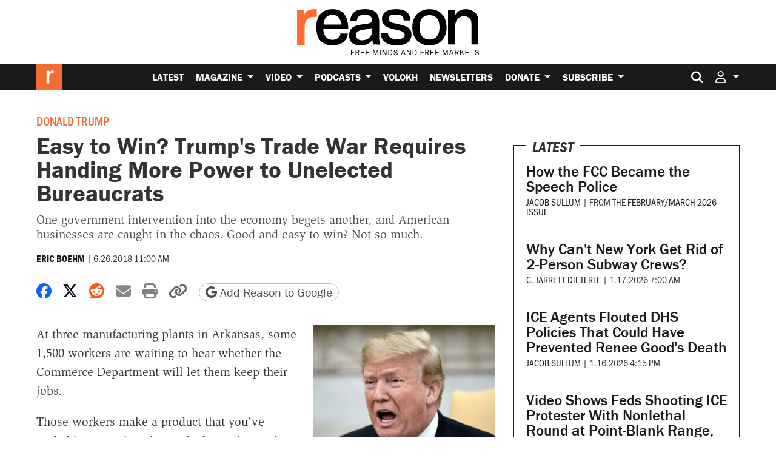

--- FILE ---
content_type: text/html; charset=utf-8
request_url: https://www.google.com/recaptcha/api2/anchor?ar=1&k=6LeMnkUaAAAAALL8T1-XAyB7vxpOeTExu6KwR48-&co=aHR0cHM6Ly9yZWFzb24uY29tOjQ0Mw..&hl=en&v=PoyoqOPhxBO7pBk68S4YbpHZ&size=invisible&anchor-ms=20000&execute-ms=30000&cb=wevytwg9pp4
body_size: 49393
content:
<!DOCTYPE HTML><html dir="ltr" lang="en"><head><meta http-equiv="Content-Type" content="text/html; charset=UTF-8">
<meta http-equiv="X-UA-Compatible" content="IE=edge">
<title>reCAPTCHA</title>
<style type="text/css">
/* cyrillic-ext */
@font-face {
  font-family: 'Roboto';
  font-style: normal;
  font-weight: 400;
  font-stretch: 100%;
  src: url(//fonts.gstatic.com/s/roboto/v48/KFO7CnqEu92Fr1ME7kSn66aGLdTylUAMa3GUBHMdazTgWw.woff2) format('woff2');
  unicode-range: U+0460-052F, U+1C80-1C8A, U+20B4, U+2DE0-2DFF, U+A640-A69F, U+FE2E-FE2F;
}
/* cyrillic */
@font-face {
  font-family: 'Roboto';
  font-style: normal;
  font-weight: 400;
  font-stretch: 100%;
  src: url(//fonts.gstatic.com/s/roboto/v48/KFO7CnqEu92Fr1ME7kSn66aGLdTylUAMa3iUBHMdazTgWw.woff2) format('woff2');
  unicode-range: U+0301, U+0400-045F, U+0490-0491, U+04B0-04B1, U+2116;
}
/* greek-ext */
@font-face {
  font-family: 'Roboto';
  font-style: normal;
  font-weight: 400;
  font-stretch: 100%;
  src: url(//fonts.gstatic.com/s/roboto/v48/KFO7CnqEu92Fr1ME7kSn66aGLdTylUAMa3CUBHMdazTgWw.woff2) format('woff2');
  unicode-range: U+1F00-1FFF;
}
/* greek */
@font-face {
  font-family: 'Roboto';
  font-style: normal;
  font-weight: 400;
  font-stretch: 100%;
  src: url(//fonts.gstatic.com/s/roboto/v48/KFO7CnqEu92Fr1ME7kSn66aGLdTylUAMa3-UBHMdazTgWw.woff2) format('woff2');
  unicode-range: U+0370-0377, U+037A-037F, U+0384-038A, U+038C, U+038E-03A1, U+03A3-03FF;
}
/* math */
@font-face {
  font-family: 'Roboto';
  font-style: normal;
  font-weight: 400;
  font-stretch: 100%;
  src: url(//fonts.gstatic.com/s/roboto/v48/KFO7CnqEu92Fr1ME7kSn66aGLdTylUAMawCUBHMdazTgWw.woff2) format('woff2');
  unicode-range: U+0302-0303, U+0305, U+0307-0308, U+0310, U+0312, U+0315, U+031A, U+0326-0327, U+032C, U+032F-0330, U+0332-0333, U+0338, U+033A, U+0346, U+034D, U+0391-03A1, U+03A3-03A9, U+03B1-03C9, U+03D1, U+03D5-03D6, U+03F0-03F1, U+03F4-03F5, U+2016-2017, U+2034-2038, U+203C, U+2040, U+2043, U+2047, U+2050, U+2057, U+205F, U+2070-2071, U+2074-208E, U+2090-209C, U+20D0-20DC, U+20E1, U+20E5-20EF, U+2100-2112, U+2114-2115, U+2117-2121, U+2123-214F, U+2190, U+2192, U+2194-21AE, U+21B0-21E5, U+21F1-21F2, U+21F4-2211, U+2213-2214, U+2216-22FF, U+2308-230B, U+2310, U+2319, U+231C-2321, U+2336-237A, U+237C, U+2395, U+239B-23B7, U+23D0, U+23DC-23E1, U+2474-2475, U+25AF, U+25B3, U+25B7, U+25BD, U+25C1, U+25CA, U+25CC, U+25FB, U+266D-266F, U+27C0-27FF, U+2900-2AFF, U+2B0E-2B11, U+2B30-2B4C, U+2BFE, U+3030, U+FF5B, U+FF5D, U+1D400-1D7FF, U+1EE00-1EEFF;
}
/* symbols */
@font-face {
  font-family: 'Roboto';
  font-style: normal;
  font-weight: 400;
  font-stretch: 100%;
  src: url(//fonts.gstatic.com/s/roboto/v48/KFO7CnqEu92Fr1ME7kSn66aGLdTylUAMaxKUBHMdazTgWw.woff2) format('woff2');
  unicode-range: U+0001-000C, U+000E-001F, U+007F-009F, U+20DD-20E0, U+20E2-20E4, U+2150-218F, U+2190, U+2192, U+2194-2199, U+21AF, U+21E6-21F0, U+21F3, U+2218-2219, U+2299, U+22C4-22C6, U+2300-243F, U+2440-244A, U+2460-24FF, U+25A0-27BF, U+2800-28FF, U+2921-2922, U+2981, U+29BF, U+29EB, U+2B00-2BFF, U+4DC0-4DFF, U+FFF9-FFFB, U+10140-1018E, U+10190-1019C, U+101A0, U+101D0-101FD, U+102E0-102FB, U+10E60-10E7E, U+1D2C0-1D2D3, U+1D2E0-1D37F, U+1F000-1F0FF, U+1F100-1F1AD, U+1F1E6-1F1FF, U+1F30D-1F30F, U+1F315, U+1F31C, U+1F31E, U+1F320-1F32C, U+1F336, U+1F378, U+1F37D, U+1F382, U+1F393-1F39F, U+1F3A7-1F3A8, U+1F3AC-1F3AF, U+1F3C2, U+1F3C4-1F3C6, U+1F3CA-1F3CE, U+1F3D4-1F3E0, U+1F3ED, U+1F3F1-1F3F3, U+1F3F5-1F3F7, U+1F408, U+1F415, U+1F41F, U+1F426, U+1F43F, U+1F441-1F442, U+1F444, U+1F446-1F449, U+1F44C-1F44E, U+1F453, U+1F46A, U+1F47D, U+1F4A3, U+1F4B0, U+1F4B3, U+1F4B9, U+1F4BB, U+1F4BF, U+1F4C8-1F4CB, U+1F4D6, U+1F4DA, U+1F4DF, U+1F4E3-1F4E6, U+1F4EA-1F4ED, U+1F4F7, U+1F4F9-1F4FB, U+1F4FD-1F4FE, U+1F503, U+1F507-1F50B, U+1F50D, U+1F512-1F513, U+1F53E-1F54A, U+1F54F-1F5FA, U+1F610, U+1F650-1F67F, U+1F687, U+1F68D, U+1F691, U+1F694, U+1F698, U+1F6AD, U+1F6B2, U+1F6B9-1F6BA, U+1F6BC, U+1F6C6-1F6CF, U+1F6D3-1F6D7, U+1F6E0-1F6EA, U+1F6F0-1F6F3, U+1F6F7-1F6FC, U+1F700-1F7FF, U+1F800-1F80B, U+1F810-1F847, U+1F850-1F859, U+1F860-1F887, U+1F890-1F8AD, U+1F8B0-1F8BB, U+1F8C0-1F8C1, U+1F900-1F90B, U+1F93B, U+1F946, U+1F984, U+1F996, U+1F9E9, U+1FA00-1FA6F, U+1FA70-1FA7C, U+1FA80-1FA89, U+1FA8F-1FAC6, U+1FACE-1FADC, U+1FADF-1FAE9, U+1FAF0-1FAF8, U+1FB00-1FBFF;
}
/* vietnamese */
@font-face {
  font-family: 'Roboto';
  font-style: normal;
  font-weight: 400;
  font-stretch: 100%;
  src: url(//fonts.gstatic.com/s/roboto/v48/KFO7CnqEu92Fr1ME7kSn66aGLdTylUAMa3OUBHMdazTgWw.woff2) format('woff2');
  unicode-range: U+0102-0103, U+0110-0111, U+0128-0129, U+0168-0169, U+01A0-01A1, U+01AF-01B0, U+0300-0301, U+0303-0304, U+0308-0309, U+0323, U+0329, U+1EA0-1EF9, U+20AB;
}
/* latin-ext */
@font-face {
  font-family: 'Roboto';
  font-style: normal;
  font-weight: 400;
  font-stretch: 100%;
  src: url(//fonts.gstatic.com/s/roboto/v48/KFO7CnqEu92Fr1ME7kSn66aGLdTylUAMa3KUBHMdazTgWw.woff2) format('woff2');
  unicode-range: U+0100-02BA, U+02BD-02C5, U+02C7-02CC, U+02CE-02D7, U+02DD-02FF, U+0304, U+0308, U+0329, U+1D00-1DBF, U+1E00-1E9F, U+1EF2-1EFF, U+2020, U+20A0-20AB, U+20AD-20C0, U+2113, U+2C60-2C7F, U+A720-A7FF;
}
/* latin */
@font-face {
  font-family: 'Roboto';
  font-style: normal;
  font-weight: 400;
  font-stretch: 100%;
  src: url(//fonts.gstatic.com/s/roboto/v48/KFO7CnqEu92Fr1ME7kSn66aGLdTylUAMa3yUBHMdazQ.woff2) format('woff2');
  unicode-range: U+0000-00FF, U+0131, U+0152-0153, U+02BB-02BC, U+02C6, U+02DA, U+02DC, U+0304, U+0308, U+0329, U+2000-206F, U+20AC, U+2122, U+2191, U+2193, U+2212, U+2215, U+FEFF, U+FFFD;
}
/* cyrillic-ext */
@font-face {
  font-family: 'Roboto';
  font-style: normal;
  font-weight: 500;
  font-stretch: 100%;
  src: url(//fonts.gstatic.com/s/roboto/v48/KFO7CnqEu92Fr1ME7kSn66aGLdTylUAMa3GUBHMdazTgWw.woff2) format('woff2');
  unicode-range: U+0460-052F, U+1C80-1C8A, U+20B4, U+2DE0-2DFF, U+A640-A69F, U+FE2E-FE2F;
}
/* cyrillic */
@font-face {
  font-family: 'Roboto';
  font-style: normal;
  font-weight: 500;
  font-stretch: 100%;
  src: url(//fonts.gstatic.com/s/roboto/v48/KFO7CnqEu92Fr1ME7kSn66aGLdTylUAMa3iUBHMdazTgWw.woff2) format('woff2');
  unicode-range: U+0301, U+0400-045F, U+0490-0491, U+04B0-04B1, U+2116;
}
/* greek-ext */
@font-face {
  font-family: 'Roboto';
  font-style: normal;
  font-weight: 500;
  font-stretch: 100%;
  src: url(//fonts.gstatic.com/s/roboto/v48/KFO7CnqEu92Fr1ME7kSn66aGLdTylUAMa3CUBHMdazTgWw.woff2) format('woff2');
  unicode-range: U+1F00-1FFF;
}
/* greek */
@font-face {
  font-family: 'Roboto';
  font-style: normal;
  font-weight: 500;
  font-stretch: 100%;
  src: url(//fonts.gstatic.com/s/roboto/v48/KFO7CnqEu92Fr1ME7kSn66aGLdTylUAMa3-UBHMdazTgWw.woff2) format('woff2');
  unicode-range: U+0370-0377, U+037A-037F, U+0384-038A, U+038C, U+038E-03A1, U+03A3-03FF;
}
/* math */
@font-face {
  font-family: 'Roboto';
  font-style: normal;
  font-weight: 500;
  font-stretch: 100%;
  src: url(//fonts.gstatic.com/s/roboto/v48/KFO7CnqEu92Fr1ME7kSn66aGLdTylUAMawCUBHMdazTgWw.woff2) format('woff2');
  unicode-range: U+0302-0303, U+0305, U+0307-0308, U+0310, U+0312, U+0315, U+031A, U+0326-0327, U+032C, U+032F-0330, U+0332-0333, U+0338, U+033A, U+0346, U+034D, U+0391-03A1, U+03A3-03A9, U+03B1-03C9, U+03D1, U+03D5-03D6, U+03F0-03F1, U+03F4-03F5, U+2016-2017, U+2034-2038, U+203C, U+2040, U+2043, U+2047, U+2050, U+2057, U+205F, U+2070-2071, U+2074-208E, U+2090-209C, U+20D0-20DC, U+20E1, U+20E5-20EF, U+2100-2112, U+2114-2115, U+2117-2121, U+2123-214F, U+2190, U+2192, U+2194-21AE, U+21B0-21E5, U+21F1-21F2, U+21F4-2211, U+2213-2214, U+2216-22FF, U+2308-230B, U+2310, U+2319, U+231C-2321, U+2336-237A, U+237C, U+2395, U+239B-23B7, U+23D0, U+23DC-23E1, U+2474-2475, U+25AF, U+25B3, U+25B7, U+25BD, U+25C1, U+25CA, U+25CC, U+25FB, U+266D-266F, U+27C0-27FF, U+2900-2AFF, U+2B0E-2B11, U+2B30-2B4C, U+2BFE, U+3030, U+FF5B, U+FF5D, U+1D400-1D7FF, U+1EE00-1EEFF;
}
/* symbols */
@font-face {
  font-family: 'Roboto';
  font-style: normal;
  font-weight: 500;
  font-stretch: 100%;
  src: url(//fonts.gstatic.com/s/roboto/v48/KFO7CnqEu92Fr1ME7kSn66aGLdTylUAMaxKUBHMdazTgWw.woff2) format('woff2');
  unicode-range: U+0001-000C, U+000E-001F, U+007F-009F, U+20DD-20E0, U+20E2-20E4, U+2150-218F, U+2190, U+2192, U+2194-2199, U+21AF, U+21E6-21F0, U+21F3, U+2218-2219, U+2299, U+22C4-22C6, U+2300-243F, U+2440-244A, U+2460-24FF, U+25A0-27BF, U+2800-28FF, U+2921-2922, U+2981, U+29BF, U+29EB, U+2B00-2BFF, U+4DC0-4DFF, U+FFF9-FFFB, U+10140-1018E, U+10190-1019C, U+101A0, U+101D0-101FD, U+102E0-102FB, U+10E60-10E7E, U+1D2C0-1D2D3, U+1D2E0-1D37F, U+1F000-1F0FF, U+1F100-1F1AD, U+1F1E6-1F1FF, U+1F30D-1F30F, U+1F315, U+1F31C, U+1F31E, U+1F320-1F32C, U+1F336, U+1F378, U+1F37D, U+1F382, U+1F393-1F39F, U+1F3A7-1F3A8, U+1F3AC-1F3AF, U+1F3C2, U+1F3C4-1F3C6, U+1F3CA-1F3CE, U+1F3D4-1F3E0, U+1F3ED, U+1F3F1-1F3F3, U+1F3F5-1F3F7, U+1F408, U+1F415, U+1F41F, U+1F426, U+1F43F, U+1F441-1F442, U+1F444, U+1F446-1F449, U+1F44C-1F44E, U+1F453, U+1F46A, U+1F47D, U+1F4A3, U+1F4B0, U+1F4B3, U+1F4B9, U+1F4BB, U+1F4BF, U+1F4C8-1F4CB, U+1F4D6, U+1F4DA, U+1F4DF, U+1F4E3-1F4E6, U+1F4EA-1F4ED, U+1F4F7, U+1F4F9-1F4FB, U+1F4FD-1F4FE, U+1F503, U+1F507-1F50B, U+1F50D, U+1F512-1F513, U+1F53E-1F54A, U+1F54F-1F5FA, U+1F610, U+1F650-1F67F, U+1F687, U+1F68D, U+1F691, U+1F694, U+1F698, U+1F6AD, U+1F6B2, U+1F6B9-1F6BA, U+1F6BC, U+1F6C6-1F6CF, U+1F6D3-1F6D7, U+1F6E0-1F6EA, U+1F6F0-1F6F3, U+1F6F7-1F6FC, U+1F700-1F7FF, U+1F800-1F80B, U+1F810-1F847, U+1F850-1F859, U+1F860-1F887, U+1F890-1F8AD, U+1F8B0-1F8BB, U+1F8C0-1F8C1, U+1F900-1F90B, U+1F93B, U+1F946, U+1F984, U+1F996, U+1F9E9, U+1FA00-1FA6F, U+1FA70-1FA7C, U+1FA80-1FA89, U+1FA8F-1FAC6, U+1FACE-1FADC, U+1FADF-1FAE9, U+1FAF0-1FAF8, U+1FB00-1FBFF;
}
/* vietnamese */
@font-face {
  font-family: 'Roboto';
  font-style: normal;
  font-weight: 500;
  font-stretch: 100%;
  src: url(//fonts.gstatic.com/s/roboto/v48/KFO7CnqEu92Fr1ME7kSn66aGLdTylUAMa3OUBHMdazTgWw.woff2) format('woff2');
  unicode-range: U+0102-0103, U+0110-0111, U+0128-0129, U+0168-0169, U+01A0-01A1, U+01AF-01B0, U+0300-0301, U+0303-0304, U+0308-0309, U+0323, U+0329, U+1EA0-1EF9, U+20AB;
}
/* latin-ext */
@font-face {
  font-family: 'Roboto';
  font-style: normal;
  font-weight: 500;
  font-stretch: 100%;
  src: url(//fonts.gstatic.com/s/roboto/v48/KFO7CnqEu92Fr1ME7kSn66aGLdTylUAMa3KUBHMdazTgWw.woff2) format('woff2');
  unicode-range: U+0100-02BA, U+02BD-02C5, U+02C7-02CC, U+02CE-02D7, U+02DD-02FF, U+0304, U+0308, U+0329, U+1D00-1DBF, U+1E00-1E9F, U+1EF2-1EFF, U+2020, U+20A0-20AB, U+20AD-20C0, U+2113, U+2C60-2C7F, U+A720-A7FF;
}
/* latin */
@font-face {
  font-family: 'Roboto';
  font-style: normal;
  font-weight: 500;
  font-stretch: 100%;
  src: url(//fonts.gstatic.com/s/roboto/v48/KFO7CnqEu92Fr1ME7kSn66aGLdTylUAMa3yUBHMdazQ.woff2) format('woff2');
  unicode-range: U+0000-00FF, U+0131, U+0152-0153, U+02BB-02BC, U+02C6, U+02DA, U+02DC, U+0304, U+0308, U+0329, U+2000-206F, U+20AC, U+2122, U+2191, U+2193, U+2212, U+2215, U+FEFF, U+FFFD;
}
/* cyrillic-ext */
@font-face {
  font-family: 'Roboto';
  font-style: normal;
  font-weight: 900;
  font-stretch: 100%;
  src: url(//fonts.gstatic.com/s/roboto/v48/KFO7CnqEu92Fr1ME7kSn66aGLdTylUAMa3GUBHMdazTgWw.woff2) format('woff2');
  unicode-range: U+0460-052F, U+1C80-1C8A, U+20B4, U+2DE0-2DFF, U+A640-A69F, U+FE2E-FE2F;
}
/* cyrillic */
@font-face {
  font-family: 'Roboto';
  font-style: normal;
  font-weight: 900;
  font-stretch: 100%;
  src: url(//fonts.gstatic.com/s/roboto/v48/KFO7CnqEu92Fr1ME7kSn66aGLdTylUAMa3iUBHMdazTgWw.woff2) format('woff2');
  unicode-range: U+0301, U+0400-045F, U+0490-0491, U+04B0-04B1, U+2116;
}
/* greek-ext */
@font-face {
  font-family: 'Roboto';
  font-style: normal;
  font-weight: 900;
  font-stretch: 100%;
  src: url(//fonts.gstatic.com/s/roboto/v48/KFO7CnqEu92Fr1ME7kSn66aGLdTylUAMa3CUBHMdazTgWw.woff2) format('woff2');
  unicode-range: U+1F00-1FFF;
}
/* greek */
@font-face {
  font-family: 'Roboto';
  font-style: normal;
  font-weight: 900;
  font-stretch: 100%;
  src: url(//fonts.gstatic.com/s/roboto/v48/KFO7CnqEu92Fr1ME7kSn66aGLdTylUAMa3-UBHMdazTgWw.woff2) format('woff2');
  unicode-range: U+0370-0377, U+037A-037F, U+0384-038A, U+038C, U+038E-03A1, U+03A3-03FF;
}
/* math */
@font-face {
  font-family: 'Roboto';
  font-style: normal;
  font-weight: 900;
  font-stretch: 100%;
  src: url(//fonts.gstatic.com/s/roboto/v48/KFO7CnqEu92Fr1ME7kSn66aGLdTylUAMawCUBHMdazTgWw.woff2) format('woff2');
  unicode-range: U+0302-0303, U+0305, U+0307-0308, U+0310, U+0312, U+0315, U+031A, U+0326-0327, U+032C, U+032F-0330, U+0332-0333, U+0338, U+033A, U+0346, U+034D, U+0391-03A1, U+03A3-03A9, U+03B1-03C9, U+03D1, U+03D5-03D6, U+03F0-03F1, U+03F4-03F5, U+2016-2017, U+2034-2038, U+203C, U+2040, U+2043, U+2047, U+2050, U+2057, U+205F, U+2070-2071, U+2074-208E, U+2090-209C, U+20D0-20DC, U+20E1, U+20E5-20EF, U+2100-2112, U+2114-2115, U+2117-2121, U+2123-214F, U+2190, U+2192, U+2194-21AE, U+21B0-21E5, U+21F1-21F2, U+21F4-2211, U+2213-2214, U+2216-22FF, U+2308-230B, U+2310, U+2319, U+231C-2321, U+2336-237A, U+237C, U+2395, U+239B-23B7, U+23D0, U+23DC-23E1, U+2474-2475, U+25AF, U+25B3, U+25B7, U+25BD, U+25C1, U+25CA, U+25CC, U+25FB, U+266D-266F, U+27C0-27FF, U+2900-2AFF, U+2B0E-2B11, U+2B30-2B4C, U+2BFE, U+3030, U+FF5B, U+FF5D, U+1D400-1D7FF, U+1EE00-1EEFF;
}
/* symbols */
@font-face {
  font-family: 'Roboto';
  font-style: normal;
  font-weight: 900;
  font-stretch: 100%;
  src: url(//fonts.gstatic.com/s/roboto/v48/KFO7CnqEu92Fr1ME7kSn66aGLdTylUAMaxKUBHMdazTgWw.woff2) format('woff2');
  unicode-range: U+0001-000C, U+000E-001F, U+007F-009F, U+20DD-20E0, U+20E2-20E4, U+2150-218F, U+2190, U+2192, U+2194-2199, U+21AF, U+21E6-21F0, U+21F3, U+2218-2219, U+2299, U+22C4-22C6, U+2300-243F, U+2440-244A, U+2460-24FF, U+25A0-27BF, U+2800-28FF, U+2921-2922, U+2981, U+29BF, U+29EB, U+2B00-2BFF, U+4DC0-4DFF, U+FFF9-FFFB, U+10140-1018E, U+10190-1019C, U+101A0, U+101D0-101FD, U+102E0-102FB, U+10E60-10E7E, U+1D2C0-1D2D3, U+1D2E0-1D37F, U+1F000-1F0FF, U+1F100-1F1AD, U+1F1E6-1F1FF, U+1F30D-1F30F, U+1F315, U+1F31C, U+1F31E, U+1F320-1F32C, U+1F336, U+1F378, U+1F37D, U+1F382, U+1F393-1F39F, U+1F3A7-1F3A8, U+1F3AC-1F3AF, U+1F3C2, U+1F3C4-1F3C6, U+1F3CA-1F3CE, U+1F3D4-1F3E0, U+1F3ED, U+1F3F1-1F3F3, U+1F3F5-1F3F7, U+1F408, U+1F415, U+1F41F, U+1F426, U+1F43F, U+1F441-1F442, U+1F444, U+1F446-1F449, U+1F44C-1F44E, U+1F453, U+1F46A, U+1F47D, U+1F4A3, U+1F4B0, U+1F4B3, U+1F4B9, U+1F4BB, U+1F4BF, U+1F4C8-1F4CB, U+1F4D6, U+1F4DA, U+1F4DF, U+1F4E3-1F4E6, U+1F4EA-1F4ED, U+1F4F7, U+1F4F9-1F4FB, U+1F4FD-1F4FE, U+1F503, U+1F507-1F50B, U+1F50D, U+1F512-1F513, U+1F53E-1F54A, U+1F54F-1F5FA, U+1F610, U+1F650-1F67F, U+1F687, U+1F68D, U+1F691, U+1F694, U+1F698, U+1F6AD, U+1F6B2, U+1F6B9-1F6BA, U+1F6BC, U+1F6C6-1F6CF, U+1F6D3-1F6D7, U+1F6E0-1F6EA, U+1F6F0-1F6F3, U+1F6F7-1F6FC, U+1F700-1F7FF, U+1F800-1F80B, U+1F810-1F847, U+1F850-1F859, U+1F860-1F887, U+1F890-1F8AD, U+1F8B0-1F8BB, U+1F8C0-1F8C1, U+1F900-1F90B, U+1F93B, U+1F946, U+1F984, U+1F996, U+1F9E9, U+1FA00-1FA6F, U+1FA70-1FA7C, U+1FA80-1FA89, U+1FA8F-1FAC6, U+1FACE-1FADC, U+1FADF-1FAE9, U+1FAF0-1FAF8, U+1FB00-1FBFF;
}
/* vietnamese */
@font-face {
  font-family: 'Roboto';
  font-style: normal;
  font-weight: 900;
  font-stretch: 100%;
  src: url(//fonts.gstatic.com/s/roboto/v48/KFO7CnqEu92Fr1ME7kSn66aGLdTylUAMa3OUBHMdazTgWw.woff2) format('woff2');
  unicode-range: U+0102-0103, U+0110-0111, U+0128-0129, U+0168-0169, U+01A0-01A1, U+01AF-01B0, U+0300-0301, U+0303-0304, U+0308-0309, U+0323, U+0329, U+1EA0-1EF9, U+20AB;
}
/* latin-ext */
@font-face {
  font-family: 'Roboto';
  font-style: normal;
  font-weight: 900;
  font-stretch: 100%;
  src: url(//fonts.gstatic.com/s/roboto/v48/KFO7CnqEu92Fr1ME7kSn66aGLdTylUAMa3KUBHMdazTgWw.woff2) format('woff2');
  unicode-range: U+0100-02BA, U+02BD-02C5, U+02C7-02CC, U+02CE-02D7, U+02DD-02FF, U+0304, U+0308, U+0329, U+1D00-1DBF, U+1E00-1E9F, U+1EF2-1EFF, U+2020, U+20A0-20AB, U+20AD-20C0, U+2113, U+2C60-2C7F, U+A720-A7FF;
}
/* latin */
@font-face {
  font-family: 'Roboto';
  font-style: normal;
  font-weight: 900;
  font-stretch: 100%;
  src: url(//fonts.gstatic.com/s/roboto/v48/KFO7CnqEu92Fr1ME7kSn66aGLdTylUAMa3yUBHMdazQ.woff2) format('woff2');
  unicode-range: U+0000-00FF, U+0131, U+0152-0153, U+02BB-02BC, U+02C6, U+02DA, U+02DC, U+0304, U+0308, U+0329, U+2000-206F, U+20AC, U+2122, U+2191, U+2193, U+2212, U+2215, U+FEFF, U+FFFD;
}

</style>
<link rel="stylesheet" type="text/css" href="https://www.gstatic.com/recaptcha/releases/PoyoqOPhxBO7pBk68S4YbpHZ/styles__ltr.css">
<script nonce="jYfvju_ziLQJfe2BNPrcFg" type="text/javascript">window['__recaptcha_api'] = 'https://www.google.com/recaptcha/api2/';</script>
<script type="text/javascript" src="https://www.gstatic.com/recaptcha/releases/PoyoqOPhxBO7pBk68S4YbpHZ/recaptcha__en.js" nonce="jYfvju_ziLQJfe2BNPrcFg">
      
    </script></head>
<body><div id="rc-anchor-alert" class="rc-anchor-alert"></div>
<input type="hidden" id="recaptcha-token" value="[base64]">
<script type="text/javascript" nonce="jYfvju_ziLQJfe2BNPrcFg">
      recaptcha.anchor.Main.init("[\x22ainput\x22,[\x22bgdata\x22,\x22\x22,\[base64]/[base64]/UltIKytdPWE6KGE8MjA0OD9SW0grK109YT4+NnwxOTI6KChhJjY0NTEyKT09NTUyOTYmJnErMTxoLmxlbmd0aCYmKGguY2hhckNvZGVBdChxKzEpJjY0NTEyKT09NTYzMjA/[base64]/MjU1OlI/[base64]/[base64]/[base64]/[base64]/[base64]/[base64]/[base64]/[base64]/[base64]/[base64]\x22,\[base64]\\u003d\x22,\[base64]/DvVzCksKowpvDkgVUGU/DvMOoSnMdCsKOZRoewqPDnyHCn8K0PmvCr8OdEcOJw5zCt8Obw5fDncKBwqXClERJwp8/L8Kjw4wFwrldwrjCognDg8Okbi7Cj8O1a37DosOgbXJBNMOIR8KXwp/CvMOlw43Dm14cDEDDscKswoFkwovDlmfCucKuw6PDssOJwrM4w4nDisKKSQbDlxhQKy/DuiJrw4RBNmLDvSvCrcKOZSHDtMK+wqAHIQdzG8OYDMK9w43DmcKcwr3CpkUgWFLCgMODJcKfwoZoZWLCjcKrwqXDoxEXSgjDrMO2csKdwp7Cqi9ewrt7woDCoMOhScOiw5/CiWXChyEPw4vDvAxDwqjDscKvwrXCh8KkWsOVwrzClFTCo3TCq3F0w7vDumrCvcKxDGYMTMOUw4DDlgBjJRHDqMOgDMKUwq7DmTTDsMOWH8OED2hxVcOXb8OEfCcIasOMIsKcwo/CmMKMwrfDsxRIw69Zw7/DgsOpJsKPW8K0E8OeF8OGacKrw73DhknCkmPDmVp+KcKHw6jCg8O2wpXDn8KgcsOJwrfDp0MLEirCli/DhQNHJMKmw4bDuRPDuWY8HMOrwrtvwoVoQinCiG8pQ8KmwqnCm8Ouw4tEa8KRJ8KMw6x0wrsxwrHDgsKiwrkdTGvCv8K4wpsqwp0CO8OHesKhw5/Dkg87Y8O9LcKyw7zDi8O1VC9Uw53DnQzDhxHCjQNbIFMsLBjDn8O6ITATwoXCplPCm2jCi8KCwprDmcKlSS/[base64]/CgMOFwpbDu8Kew7McQMKZKsOzAMOKbFQ0w7k7Di/[base64]/wplTw73Du8OYw7hcw6daasKrw7HCkGfDsCZNw5PCvsOMa8KdwpxoIn3CqEfCtsK5JMOcHsK8GVjCtWE4EsKIw6DCg8O2wqFnw4rClMKTCMOzFFJNCsKQJSlkG3HChMKnw74BwpLDjS/DtMKvUsKsw7oyZMK6w4TDlsKEf3bDoHXCm8KKW8OQw6PChy/[base64]/[base64]/DtysIekTDjHMvwr0UFsKLVEjDpwREwqU1wo7CtgLDvcODw514w7gBw5gcKWvDh8KVwphtbRt4wpLCtWvDuMOhGMK2TMO/w4LDkyN+NyVfWA/DlXDDvC7DgFnDnHkXWSAURsKlKRDCqm3CrW3DlsKow7XDgcOXEcKPwr89F8OAG8O7wp3CqHfCoSptBMKAwoMcClNfYksoBsOpa0bDjcO3w7kXw5RzwrppGwPDrg3CtMONw5fCnHMWw6LCtFJXw5LDuSLDpTZ8PwHDmMKmw7zCk8KRwoRGw53DvD/[base64]/w77DpsO9w5BIw4LCj8ODw73DtsOLIFhBw6dZDsOjw4HDtiXDhsOCw4AVwqpHN8OxIcKZcG3DjcKFwrPDo0g5TXs7w4kuVsOqw7TCusKgIzRPw4lXAMObckHDhMKFwptpGMK/cFrDh8KMLsKyEX0MZMKjFS05ASA9wpXCtsOBNsORwokEZB/CvXTCmsKiUg8kwpglJMOFcEfDjMKwSBJew7HDncKDDk5wccKXwrxVOytCB8KgSHvCi3XCixhSVXrDoA9mw6B5wqE3BjciewjDqMOSwqtlaMOHYip4McK/V3lZwr81wpzCk09DcDXDlz3Dh8OeNMKowr7Ds2I1dMKfw59sbcOaGiXDlXBMIWkGelHChcOtw6DDkcK5wrrDpcKYW8K7UGQLw6bCkDRYw4w2WcK/OGvCqcOow4zCtsO6w4zCr8OXNMKOXMOsw4bCvHTCusKyw6oPVGhVw53Dm8OCVcO/[base64]/[base64]/U8OLw6vDtU7CoQNuc3HDg8Ojw7fDpcO1w6jCnMOewqDDjTvCn2gwwo9Nw7jDlsKzwr/DnsO1worCkC/Dm8ODM1Z8bjYCw5HDuDnCkMKxccO4JsOvw7fCuMOSPsKrw6zCsFDCgMO+bMO5PRPDpnIjwqB8w587FMOswqjCmU8twpdJSikzw4XDiXfCjsK7B8O2w4jDnHkaSDrCmhpDRhXDh29/wqE6ccOHw7BMSsKSw4kOwrUzRsKKK8KYwqbDmsKRwqpQBWXDsALCpVELAgAKw4MRw5XCgMKVw6NtU8O5w6XCiSnCgRzDo13ClsKXwoBnw5jDmcOJMcOtZ8KNwrgKw707HDHCs8KkwpHCkMOWHnTDjcO7wq/DhDZIw7Yfw5d/w5lrX15xw6nDvcKWfRpow6F/[base64]/Dl3LCncKTVsOyd8KpD8KyYMKGw5gIw5HCo8KcwrXCgcOkw5fCrcOIbgZ2wrt9dcKtXTPDu8OvaEfDhz87TsKdSMKXZMO5wp5Iw45Swpl8w6JQR1suaWjCkV8Sw4DDlsKoIHPDjAbDl8KHwqJawovDhlHDlMOdE8K7Ox0SM8OMSsKxAGXDtGXDoA9hTcK7w5bDi8Klwr/DjyjDlsO1w4/DqlvCryNiw6Ulw54dwrhMw5LDiMKmw7DDucOiwr8HbBkAJSfCvMOGw7tUW8OWfSEiwqciw5fCosOwwqs6w6Nywo/CpMOHw7jCkMOXw4gFJHDDpk3ChUc2w4lZw5tTw4jDoV4Sw64yScO5DsOVwqLCj1dgWsKeZMOIwp9gw4Vww7kRw7rDlmQAwrFpHTpaL8OOT8O0wrjDgSQ+WcOaOEdaDmFdDFt/wr3CosKLw6YNw68Qc24ifcO2wrBOwq4+w5/Cihtmw6zDtE4awrzCqRIYLTQcLC9fZAZow74WV8KrYsKsCxHDqUzCsMKRw7s0Um7DnH50w6zCvcKvw4DCrsORw4XDnMO7w44owq/CiTfCrcKoZcOjwqNsw5BVw7kIXcOBU3PCphRww6zDssOubXjDuChCwodSHsOlw4nDqHXCg8K6VxXDosK7fX/DtsOuOhLCujzDu1MQY8KXwr4Ww4nDkmrCj8KuwqfCvsKkbcOZwr9swo/Cs8O5wqYGw4bCtMKDQ8Ocwpg6ecK/ZQhdw5XCoMKPwpkzHEPDrG3CqQw8JxFSw6/DhsO6wqvDrMOvTcKhw7PCiWsgPcKKwo9IwrrCkcKqHhnCisKZw5DCpnYcwrLCqhYvwoVresKFw7Y+LMO5YsKsFsOpJMOJw6HDizjCssOvSX0QOFXDv8OBTMK/F3o+cCcCw5ZKwpVAccKSw50zNB19F8KPScOww5bCuQnCqsO/w6DDqBrDuirDgcKTKcOYwrlmeMKuXsKQaTzDh8Ogw4fDvCdxw6fDisKLfRvDpMO8wqLCjg/[base64]/[base64]/[base64]/[base64]/CoMOPw6VACcKHYVHCm8OHw7ZEwoAHa2TDucOkHSJcDwfDtA/CrQAtw4A0woQaIcOjwoN+I8OAw5QBeMO+w4sXeloZNARzwozClCw8d37CukMKG8KAbyQsY2xWZFVdE8OrwpzCjcOVw658w5MvQcKeA8O2wotfwpfDhcOFLCwJFSvDocKdw59YRcOtwrvCmmoMw4fDpTXCi8KnBMKpw7x/HGMFLQNtwoRaPi7Ci8KQK8OGUsKMZsKGwpnDqcOgTnJ9FUbCoMOiC1/DnHHChSwVw6QBLMOUwpxVw67CpUgrw5XDvsKDwo54HcKVwovCu3rDucKFw5JXBQwlw6PCkcOqwpHCnxQPa0s6NkXCqcKbwrXCrsKgw4BSw5YawpnCuMOtw4ALWkXCiTjDi2INeW3Dl8KeD8KNE2NXw7HDuUghTzDCk8KWwqQ1ZsOaQAxEHUh4wrxkwpfCusOJw6/[base64]/CmMKtF0/DgsKFP8OJAE3DisObOhhsw6PDkMKoecOFZxzCqDjDp8K/[base64]/[base64]/Cl8KCw4HDqTomP03CpMO6wqc9JEBdLsO4w4nClMOBPH4pwonCncOMw4rClsKLwq8fBsOFZsOTw7s4w6zDoURfRT5lIcOOd1nCm8KKbWJcw7fCkcODw7JzJAPCignCmsO3CsOQaQvCv09Gw6AET3nCisO2cMKUWWx/f8K1PkR/wowCw7LCssOaHBLChnhlw6/DqMKJwpcGwrnDvMO+woXDqmPDnQJVwrbCg8OmwptJG2c4w7duw4Fgw7vCuFEGUl/ChGHDjgh2DjodEsO3fUsHwqdAUQMgcy3DugAtwq3Ds8OCw6IMOVPDlU0Sw74SwprCt35KU8OHNj87wrgnAMKxw4pLw4vCim14wo/Dg8KbYQfDn13CoT9kwr5lU8KKw68xwpjClcOPw6XCnTx7QcKfdsOwLnTClw3DvcKSwqVkR8OOw4wwUMKBw7xKwroGGsKQAFXDm2DCmMKZFBE/w60pSA7CnBhTwoDCj8OmW8KSWMK2GsOZw4rCh8OKw4J5w4dJGATDjU1lf0hNw6RDUsKuwp4RwqbDjwM5PMOzOTlrWsOAwqvDkicXwosUHgrDt3XCqFHCpTfDk8OMbcOgw6p6Cj5pwoNyw74gw4dtWFnDv8OXWB/[base64]/Chh4Td8OQdMK6CsO9EVAMEcOvFzFsw6Exwpd4CMOFwqHClcOBQcO/w5/Dm0ArFQzCumbDgMO8d0fDhcOyYCdHPcOUwqkkEGzDuHXDpAvDjcKuUV/DtcOuwo8dICMbNnTDsyzCrcOfP25Qw75ieXXDksK9w4ZEw545f8K1w5IGwpDCksOFw4QNNQR4W0jDrsKvDgvCpsKHw53Cn8Kzw5UwGcOQTVJdTRvDj8KIwphxN3XCtcKwwpIAOB17wog/KUHDtSHCk0s5w67CpG7ChsK+M8K2w7E9w6wiRQ4vYzZdw4HCrSNTw7rDpQnCrxM4ThvCkMO8ZB7ClMOqTcOYwp4cwpzDhWd8w4JCw7FDw6fCp8OXbD/CtMKhw7fDg2vDnsOPw6bDlcKqRMKqw6rDpCcuCcOLw5VmLmgJwqfDpDrDuHU6ClvCkknCslJYP8OKEgMWwokbw7l9wofChD/DujTCl8OPelMTWcOPSQDDpnwNJ2MVwo/[base64]/w4jDhk3CoXLDi8OqJcK+w6EHwo9QZh/DtVrDgQQULADCkyLDvsKmRGnDm1h7wpXDgcOsw7TCjzVRw65QU1DCgTN5w6bDosOVDsOcczkVKU3CugLDscKjw7jDh8OpwpTCp8OKwp16wrbCmcOyUkMkw4l5w6LCnDbDvsK/w6pgHMK2w6kmDMOpw5Z4w4BWO3nDusKfCMOcVsOBwpvDpsOpwr58Vn0/wqjDhkZcalTCi8OzNz8ywpXDp8KQwqwBR8OBbG1bM8K/B8K4woXCuMKsHMKkwp7Dr8KuQcKIJcKobwxcw6Y6XCcTbcOdL315IF/DqMKhw6BTcURWZMKqw7zDnnQZdxkFJcKSw7TDnsOjwqXDvcOzEMOSw47CmsKdDXDDm8OUw7TCkMO1wpdUbcKbwpLCkFbCvB/[base64]/DssKXwrFyQsOcPDZNI8ODw4Now7dVccOnP8O8wr5xwpYCw5TDrsO4djjDrMOPw6oZJRjCg8OeEMOAeFrChErCosOJYF48OsKKHcKwJwgBUsObEcOMf8KsdsOSVgAFXhxxR8OXGVgTTxDDhmIxw6phUTZhQsOCTX/CpEpTw7hsw6VRbX9qw4HCmcOxXW53wrJRw5Vuw6nDhjrDrXbDrMKpUD/CszjCpsOHJ8Khw6wIX8KrGATDv8Kfw5jCg17DtXvDiVIRwqXDiGTDqMOSasOsUjtDAHfCssKowrtew7RGw7NRwo/DmsKLeMO3U8KfwqhnRgh1fcODZS4dwpYDIm4GwqIZwrc2fQYeVilQwqDDiz3DgXXDo8O6wrM+w6fCrx7DmMK8d1DDk3t7w6zCjQBjbRPDhB9Kw6fDs0YwwpPDqsK1w4vCoArCvS/[base64]/[base64]/[base64]/wp83c8Kewo7CuTzCisKINcKPci3CkMKBXh4lwo3CtsKsHFXCs09jwrbDvxMKFVlAQV5KwrJCbxBLwqzClRVPc0bDoFvCs8OiwoZnw7rDgsOLQsOew4tWw6fDsg0xwrzDkF3CnA5mw49Lw5dQPMK5acOSe8KVwr5Ow6nCi1BSwo/Drzhtw686w5NGIsOPw4IaNcK3LMOuw4BQJsKefEbCgCzCt8Kpw58QOcO7wpvDpX7Dt8KeaMOOZsKPwqJ4LD1SwqJ/[base64]/YcKTwoAMw64PTsOmw4MVw73Cl8KhP27CvMKLw7xIwrY8w4fCnMK2BVFlIcKOXsK1DSjDgEPDocOnwo9Awpw4wprCgUJ5XSrCl8K0w7vCpsK/w6bDsSoZMn0tw4kBw5fCuxtRDkTCoWXDtsO5w7nDlTzCuMOCFHzCsMKSRQnDq8Klw44bWsOUw6/CkG/DkMOnL8OVS8KKwoPCkFTDjsKXZsOKwq/[base64]/CgcKGw5PCs34GV8Kowq1Rw4o4w4hcfXHDs1VPUzTDqcO7wq3CvzpNwpwswokhw7DCv8KkfMK9LSTCg8Orw7PDi8OBCMKDaSPDpiNDIsKLcXNKw6HDtkjDg8O7wptmFjAtw6Yywr3Cu8OwwrzDqcKvw44PAsO8w5AAwqvDgcOwHsKMw7UHbHrCig/DtsOFw7jDpiIFw7YxCMOzwrvDisKJfsOMw5EpwpXCrlohGC0TM081P3zCgcOWwrMBYmnDvMOTbgPClHVDwqHDmsOfwrnDhcKvXkJ9PBRRP0kPS1jDpsOaFgscw5TDnArDr8K4HVV/[base64]/ZMKXwrUPaMOYw5RuM14DwpjDscKkFVvDhMOiwqnDmsK6cyhUw45LCABsLyzDkA9vcnNbwq7DgWd5VE1KVcO1wqLDv8KLwojDhWNxODHCisK0CsKkB8Ogw6vCp2Qew6c1KX/Dg3kWwrXCqhgYw5jDoyjCkMOjcsKewoUVw4xCw4Q+wqpUw4Biw4bCrG0EJsOKKcO3CgbDhWDCojR+TSZKw5gdw5NNwpN+w6YswpXCr8K5U8OkwqvCiQ8Pw6AswpTCthsGwq1Hw57Ck8O/[base64]/DscK2XxxYZC0XOCXCnygQWHQLw6c7XT44IsK6wpUNw5HCrsOWw6PCl8OLISZowoDCmMOmTnc1w5zChAAodsOTNmZVGC/DncORwqjCq8KbVsKqNRwUw4UDbBvDn8O1UnTDscO8IMO/LHXCusKocBhFIMKma07DucKXYsK7wqbDmylqwrDDk0J6PsK6JcOJeAQdwr7DnW1Fw4kkSzQyEWtQM8KNYhlkw7cTw7HCoA0tWlDCsj/CrMKeeUM4w4lwwqxPNsOtKRNBw5HDjcKcw5Ezw43DnyHDoMO2OCI1TTIiw5UzfsKPw6XDkCAmw7DCum8ZdCfCmsOVw7PCu8K1wqwVwqHDnAtywprCrsOgLsK9wqY1wrTDh2nDhcOGPC9zOcOWwqseWHwUw4kDPBMFEcO4JMOow5/DgMOtUBI9NRI2IsOPw4RBwrd9bjXClS4Vw5/CqnUow6FEw6jCkHFCJHjCqsOfwoZqIsOzwpTDvXnDjMK9wpPDiMOgWsOaw6rCrE4cwoxCGMKRw4jDmsOBNnsaw4XDsGTChcOUORLCj8O9wq3DlMKdwrDDvRXCmMKDw4zCpHIYHkoMQzFhEcK1PEgcWDVxM1DCgzLDmhp3w4nDmioXP8O+woIpwrDCrwDDpg/DuMKowpJrLRAPRMOPUSnCrMOMJCXDvMOGwpVgwpQkB8Kyw587fcObU3V0RsO1w4bDr25/w6bCg03Do3LDr1LDgsO5wq11w5zCpR/CpDcZw4kiwqPDt8K8wowAcAvDhcKFcyN3QWUJwpJ2OlPCkcK4XcKTK1lVwoBMw6FsasOIasOrw5XDr8OZw6XDqgIIAMKMQk7Dh0Z0H1YMwoxZHGUmfMOPKmtNXlBrf359TwU3MsO2HQt7wpvDrlLDiMK6w7ATw4/Dlx3DvWV+eMKXw5nDh0IVBMKfPnTCg8OswoIDw7XClXQEwqnCtsO/[base64]/DtsKVbcOzEsOAKDcMO8Kbw53Dk1o6wqTCpXsOw41BwpPDvjhXMMK6BMKXHMOKZMOIw4AoAsOcQAnDm8OxEMKbwotaQ33CiMOhw4DDjHzCsn4aLih0HUdzwpnDoW7CqhDDjsKtckjDiCzCqG/CvDjDkMK5wpUiwpkDQ38awqXCtlo1w7rDsMOYwofChwIqw4TDl0IFdGN7w6FHRsKuwpbCjmXDnVvDmsOrw5QAwpleXMOnw6XCrSAfw4piDlgzwpJCKC4yTkBywp9jUsKeG8KxBm44WMKGQAvCmHvCpCzDksK/wovCrsO/wqVnwrk/[base64]/[base64]/w6wQZsKRUMOEbAM2woYtPxjDvm8TK3kOw7fCrsKTwphRwrXDvcO9dwbCgCfCpsKSD8KuwpnCj0rDk8K4IcOnMMKLdFRdw4gZaMKoFMOfEcK5w5nDpg/[base64]/EsKabsK6wqEGH8OJIMONVkDDj8O8HSfCsQrDqMKMXMOsV110Q8O4bxXCqcOpZcO+wocvbcOgTGTCrnkRZcOawr7Drn/[base64]/R0vDp8KYwq3CucKpwrcMw40SCQfDl2HCmGDDqcO0w4LDs0MOwqxPTGYXw7XCtCLDuBdhGlPDrhpJwojDmQTCsMOlwrfDrCrCgMOVw6Z7w4ojwrZawqDDqsOHw4rCmzpnD1xdZzEpwrfDrsOWwq/CjMKnw5XDlHbCtgg/TQJ1asKkKWPDgyMdw6jCusKMKsOawqlFNcKXwqXCk8K4wo4pw7/DpMOtw4nDmcOjV8KVSG/[base64]/DtDh2w5XDsMKURyvCj8OQw7fCl2fClH7CtcOOwoDCs8Kow6sufMOlwrTCg2vCvXnClG/CjylLwopnw47DoRHCnwRpXsKwJcKfw7x7w7JsSlvCqRduwqMDKsKMCSBiw48mwrBZwqdbw5PDicOcw4nDh8KuwqBmw7Frw4/Dq8KLQjnCkMO3M8OxwqlvUMKESCtvw6JGw6jCg8K7JyJ6wqonw7XDgEFGw5xRHGlzFMKUQi/CtsO5w6TDgHHCnVsUemEKFcKZT8OewpXCuSccRF/Cq8O5OcK2WARJGgE3w5PCq0RJM1YZwoTDh8Ojw5lzwoTDjGJabx4Tw6/DlXcZw7vDmMOGw5Uaw4E9KFjCisOucMOUw4cCO8Kww60McCPDhsOWecOvacOWZjPDgkzCkVrDoGvCp8O7KcK9LcOvFV/DvzXDqQrDisOzw4/CoMKHw40oVsOnw6txNxzDjQnCvWLDiHjDjwUoUXnDlMOQw63DrMKIwp3Dg2Jza33Cq1o5f8Kiw7vCs8KDwoDCpgvDvxMeEmQsJ29LGEvDmmzDj8OawrnDjMKDVcONwrrCvsKGYnPDqTfDkEbDncONeMO3woTDvcKkw7XDocK/MzxNwqZ0wojDnldZwo/CusOUwpEjw6JEwobCr8KNZXjDiFPDpMO8wo4pw7AzdMKBw57Com7Ds8OCw5vDvsO0fhHDksOXw7/[base64]/CmMKwwrJITMKnwp9kwp1Kw6bCosO2SzBjJAPDjMONwoPDkmDDqsO2E8KrCMOBAj7CosOsPMOfPMKGGjfDrTR+KHLChcOsDsKOw5zDt8K5KMOCw6oPw7cdwr/DlBl+byLDoG7CsRkVE8OgK8K8UMOKE8KNAcK8wrkAwpfDjDTCusKORsKPwp7CgGnCgcOMw7kiW0okw6kxwprCmSHCojPCgjYRYcOSGMKSw6ZfBMKHw5xpTG7DmWtxwr3DiHXCjUdQTEvDpMOFPcKiGMOfw6hBw68hYcKHLEhdw53DkcOww6/DscK2JUJ5GMO7bsK6w57DvcO2fsKjHcKGwqhWGMONMcOjRsOkY8OGUMObw5vCkhBwwpdHX8KIKmkiNcK+wpLDrCvDqwhBw6/[base64]/DvcKUb8KYwo3DmMKGJEwpECcDesKEYMOPw7PDgmTCgD8MwojCi8Kaw4XDoBzDpFPDohDCrGbCjDwRw5gkw6EDwpR1wr3DmnEww6pPwpHCgcOoNsKOw7UmdcKXw4LDskvCojF1Z1JvKcOmNHfCosO6w4Rza3LCj8KOKsKtORsqw5YASXI/ICA9w7dzZ1djw6gMwoAHYMOZwo80ecOSwrbDiUg/d8OgwpLCusO+Z8ORT8OCLE7CpMKqwocsw6R9w795ecOvwoxFw5HCssOBDMKjLxnCj8Kawr3DrcKjQcO/W8Oww74dwrMLbHlqwojDl8O5w4PCvjvDiMK8w7p8w6nCrUvCniQsOcKPwqDCixp3MDDCrGImMMKNDMKcW8KEJ1zDlSlwwpLDvsOlT3XDvGENcsK3FMKgwqACbUvDvwsUwpLCgiwHwr7DqREhf8KUZsOEEFPCmcO3wqzDqQ3DlV0RGsK2w7PDp8OyARjCs8KQPcOxw6M/ZX7DsHNow6zCtHAGw6IywrFWwo3CnMKVwoHCsSAQwonDqyUFB8K7Mgo2W8OuAEdLwq0dw4oWdTfCknfCrcO1w4Nvw63Dk8Ofw6hrw7c1w5B/wrjDs8O0Q8OkSR8fTAfCs8KUw6wywo/DrsOfw7dmfh1HdxE9w6BjTcOdw5YEbsKHZgsHwprDssOAw7DDogtdwokLwpDCpRjDsDFHN8Kgw47DtsKgwqlXEgLDsiTDtMOLwp5gwoYEw6ljwqccwpEhUl/Cvi5hZWQAFsKTH17DisKtek3Cn3VIMHRrwp0dwo7CvHI3wqpUQg3CkyUyw7DDrRM1w47Dh0vCnDIsfsK0w4XDtHpswqLCq0Aew497a8K1c8KIVcOFCsKgJcK9H0VLwqBRw5zDoVo/TQhDwrHCtsKtaz5ZwrDCuFoDwo4fw6PCvBXDoi3Cmg7DpMODasKlwqB/wrIpwqsoIcONw7bCsl8vMcOuXlvDk1LDi8O9aAfDjTlEQ0NjXsKQcBUHwq4Hwr/DtX8Tw6XDu8KWw5nCiCoVJMKNwr7DssOJwpl3wqUPDkc6TyLDtw/[base64]/DucOoYx4tP13Dt8KYw6jCl13Co8OTCcOyCj/Cr8KoM33DqztAE3Z2GsK8w6zDl8KFwrDCoTpYDMO0Pn7DkzIrwpduw6bClMK+BFYvMsOJO8KrVhbDvADDpcOdDUNfPHc0wpPDhGLDiVXCrQ/DmcOmPsK7OMKdwpXCpMOtIxhqwo/Cv8OTEy9Cw6PDjsOIwr3Cq8OoecKVT15Kw4sAwrYnwqnDoMOKw4YtB3HCpsKiw6l/egcnwoUACcO7aAXCmHkCYXRYwrJzfcKWHsKiw7QrwoZ9JsKbAR55wpghwr3DksKzBVtRw6TDgcKjwoLDncKNGQbDpyM6w7jDnURdY8O5TktCRBjDsxDCqUZ+w4Q/ZF5Tw6ViFMOuWCJXw4PDkjbDosOqw6Q1woHDgMOTw6HCtztAaMKNwrbCssO5eMKWT1vChQbDkUTDgsOiTMO6w40twr3Dgh80woc2woHCuVhGw4XDrRnCrcO3wq/DvcOsNcKDeD1pw5fCsGd+FMKxw4oCwrQOwp9NLSIHacKZw4AHMitqw7dyw67Dhy0qQsO7Jk4KHy/[base64]/[base64]/Z8OOwrHDt8KBUgcmwoLCrnYTDsOQwo0oSsOpw6k+fix6CsO7QMK5Z2rDpllowoZVw5jCoMK8woQ6YcObw6/CnMOAwoLDuXHDglptwrXCh8KbwoHCmcO5dcKiwqUPGndDUcOGw77CoAw/OxrChcOnRWhrwoXDgTAdwodsR8OuMcKkXcOPTxIsN8Ohw7HCpW09w6M3CcKgwr4zT3vCuMODwqzClsOqcMODa3LDgXJ1wr8hw71DI0/[base64]/CvVdubsOqwoFRw7rDpF0+ECXDkMO1w4IXVcK0w4LDk8O7UMOOwp4OUy3Ck3HCmgRww4rDsWh0YsOeAVTDs1xdw5AlKcK1ZsKiH8K3dHwEwr5nwoVSw5EEw5k2woLDjQB6UFQlYcKtw5ZDacObwpbDhcOvT8KQw6rDuyEeA8O1ZcOhUWHCqiN6wo5Yw7fCv2phSx9Xw7/Cun8/woNdNsOpHMOOGA0eNxFEwrTCnn59w67DomLCnVDDkcKteGbChlF4HcOiw65vw6ARCMO8DWlZT8O5S8Kmw7sVw7USJ05hK8Ojw7nCp8K3PMK/[base64]/[base64]/QMK3wpssw6ciEm00wqUuw5nCtMOFY8KCw54Sw7YsGsK/w6DCgMOiwpkNCsKqw4Z5wpXCsErClsKqw7DCocO8w650GMK6QcK7wozDujvClsKQwq5jbxcRLkDCncKyEWUlIMObfkfClsKywrbDuSFWw4vDo1TDiX/[base64]/CrTnCtWpGwrs5VArCh8KtwrQAEcOpwrQ0wpzDtE/[base64]/DsVUAe8KCwo1jPkjDszFXdMOZcMKXwrNzwqYGw4UYwrnDu8K3D8OoXcKdwo7Do0vDsFE4w6zCvsOsXMOgcsKjfcOdY8OyMcKmFcOSAAV8WcK6BCNjB1UIwq59FsOcw5nCpsK+wpPCpUrCnhjCocO0U8KoW3RmwqsyDhReHsKQw6EpPMO9wpPCmcO5NUUPSsKewp/CkWddwqfDgybClzcAw4dJDQ0bwp7Dl28ebXvCqD5sw7HCiS7Cl3cnw7dsGMO1wp3DulvDo8Kfw5cUwpzCrE9VwqASX8OfXMKDX8KZdlLDghlyVFEePcKAHyQaw7PCmF3DtMK9w4XDscK7SRshw7cew6F/Wm0Kw4rDqhfDscKyaRTCoSrCqEXCg8KFElwlCVRDwpTCgsOpBcOhwoTCqcKxM8OvU8O8RBDCm8OUIkfCn8KROhtBw60caAAVwrtXwqALP8Otwrkzw5XCiMO6wrE8Nm/[base64]/ChEVEC8KfwoHCm8KoMnZbKxjCohjCuHjClzkibsOMHMOgXmnCsiTDtCHDi2TDjcOraMO/w7LCvcO/wo51PTLDisOXAMOtwonCosKyNsO+aglQQGzCr8OqHcOTBEogw5Amw7LDpxYvw5bDrsKWwps5w6IMD3o7LgRTw4BBwpnCtF0TacKqw5LCgRATBCrDgzMVJMOKY8OLXyHDjsOUwrwTKMKtAhVew7MTw7HDhMOYJRzDg1PDj8KHRkRKwq/DksKaw53Cu8Ozw6fClH8mw67CsxrCssOqAXhbSBYKwozDi8O5w4nCg8K5wpU1cSN6V1g4wrzCs0nCrHbCp8O4w5nDusKyUmrDvkvChcKOw6bClsKRwrcIOBPCrSgsND7ClcO1OGnCswbCgMODwpHCjlUxVTtuwqTDjSfCnwpjMlBkw7zDngtteSRrUsKlTMODIC/DlMKcSsODw4M/akBhwrrCncO3CsKXISYkNMOOw6rCkzjCmlQww6XDncOaw5vDscOuw4LCj8O9w78/w57CjMKTIMKswpbCjg5+wqouYnXCvsKcw7TDtMKDKsOsSHzDnsOkaDXDuR3DpMKzwqQXD8KYw4nDtk/ChMOBSThFMsK6Z8O1wrHDn8KhwqMawprDlm08w6zDiMKBw6hYGsOZSMK0UE/CrcOxJ8KWwoQaGm8kbcKPw7kCwpJeGsOYAMO6w6nDmSnCgMKtEcOSNmjCq8OCbcKkOsOuwpFWw5XCoMOWRDAETsOYZTETw4NGw6x/XmwhO8O7QTtDWsKBGzDDumzCo8Kqw7Q4w43DgcOYw4TChMKmUEgBwpBZZ8KNCBDDmMKlwpwtICc9w5rCvhPDjXUvcMOqw65hwpltaMKZbsOGworDsW0/WQ1wbTXCh13Cp2rDgMOiwobDgsOLNsKwB2NrwoHDhgYjGcK+w4jCuU0odHjChwx8wo9bJMKRDh/DscO3JcK/RCdQcw0UFsO0FiHCscOew6oFVURlwoXCmhZswoDDhsOvXgMwZyVQw609w7XCpMOTw47Dlz/DtcOlVcK7wr/[base64]/[base64]/woA8w5VLb8KRdMOcWcOGN253wpHCh3rDpMKgwpbDi8KfXcO1THdOGVIrMwBQwrE/BU7DicKywrdWJRcqw5srBmDCisOvwobCnUXDlsOtXsOSf8KowqcWPsOvTCNPbkN4CzfDnznCiMK1Z8Kmw7PCk8KpUAHDvMKNTw/CrcKzKjp/[base64]/CiUxcw5A0TBcIw5wYwoDDkcOWMW0ZZTTDicONwp83AcOxwqTDgMOMBsKXZcOXFsKUGy7Ci8KXwojDnMK9EwkiVX3CqixewpfCsCLCo8OZA8KTPsOBaBpkNMKSw7LDk8ORwr4JHsOCZcKHJcORJMKdwr5uwoASw7/CqhUSwp7DoFlqwq3ChBpHw47ClU9RcWFyWsKHw7QSGMK6OMOnccKGPsOwUjIQwrdhBj3Cn8O/wqTCi1rDqlo2w5kCA8OHMMKFwrPDl21DRMKMw4HCsmM2w57ClsOKwoFPw4jDj8K1UjHCssOpGHMEw5bClsKfw5gRwpUzw7XDpgpgwp/DsHx2w67Cn8OkJMK5wq4oWMO6wpF1w791w7fCjcOmw5VOFMO6w4PCvMKSw4F+wpbDsMOkw4/DnzPDjw0vEkfDtUpABjsYDMKddMOGw4s1wqVQw6DCjxsgw687wrrDpDLDvsKJw6PCqsKyBMOpw6ELwrFmaBV+McKnwpcuw7DDh8KKwrjCiHHDmMOBPAJcQsKBIDF/eitlChfDgGIKw7zCl28sEcKOHcOlw4HCuHvCh0E3wqQkScOlKS1zwrFlOFfDlMK0w4gzwpRBJH/[base64]/dC5vwqBkw6kowrrDlDDCoCDCrMO4w7bChcKgcAQZNsKxw6jCmCPDhRZFAsO4IsKyw6QsCcK4wrzCjcKKw6XDksOnCFBFZRDClgTCqsOMwovCsycuwpzCtsKRCVnCgMK1Y8KrI8Obwq/DhjbClxlmdlTCu20Gwr/[base64]/[base64]/[base64]/CucODYsOufMO1wqckV3XCsMO6wojCu8Oxw5EVwr3CoDlQF8KDPinCjcOKUCp2wqdNwqZ0MsK7w74Dw7JTwonCsH7DvcKXZMKBwpd8wq9lw6PCgiQdw6TCs3/DnMOOw5VTSCZ/[base64]/CvMK3w5jCscKIP8OFMMK7w4bCk8Oxw4/CnA/Cik4mw7HDhw/Cj3BKw5jCuU5NwpTDhUxxwp/Cq0DCt0HDp8KpKcOqPMKsbcK9w4E2woHDs0nClMOZwqQMw6QmZhQHwplhDXtRw745w5Rqw5k3wpjCs8OzbMKcwq7Du8KECsOMe1pqEcKjBy3Dn1PDhjjCjcKPLcO3NcOVwpI2w6bCihPCu8OswrDCgMOnTmw3wpQswqLDsMKzwqUnAHAsWsKXUgTCuMOSXH/DrsKNW8K4UXHDnToKX8KTw4nCmyDDpcOhSHs5wqAAwowWwrtxGEIewqVtw5zClG9bDcOqQ8KJw4FndV01L1HCnxENw4XDvm/DosKnbAPDgsOQLMOsw77DoMONOsOyKsOjGFPCmsOAdgJkw5BnfsKAJMK1wq7DliMzG3LDkh0Lw598wrsrTycMPcKzV8KFwrQGw40Iw7lbfcKEwr5dwoBfSMONVsKuwr4Swo/[base64]/wqh8E2PCusOow6bCnMKDwoLCq8OfbsOnV8O8w5DCmWjCh8KMw5lgwoTCn2V5woPDvMO4MwgGw6bCggzDtx3Cu8O7wrjCrUY9wrtcwpbCocOUdcKUdcKIYTp2eAcVTcODwrIdw7cEf0k6UsO6AH4VEATDoz11SMOpNzAzCMKxHETCn3LCgiQ7w4xEw5PCjcO/w5cZwrDDsiE6eQEjwrvCqsOxw7DChF/DlnDDqMOEw7Rcw47Dh19DwqLCgFzDuMKKw5HCjkQew4Nxw6ZAw6bDnFfDkWnDlWjCtMKHMknCs8Khwp7DtwEpwpZwKsKWwpdLPcKtB8Oxw7/CpsKxDgnDtcOCw4Juw5o9w7jCqgcYZFPDs8KBw77ChDg2UsOqwofDjsKQdm/Co8OLwqZTD8OCw4EoacKvw6lkZcKWSx7DpcKBe8OcenTDumR6wq40QmXCu8K5wo7DiMOTwrXDq8OteBI/wprCj8K4wp0tQVfDmcOxRWDDhsOCbm/Dl8OBw7gzY8OfMMOQwpclXHLDhsKvwrLDgS3Cl8KvworCgXHCsMKyw4IpF3tqAloowp/CqMK0bW7CohZHVMOvw5Jnw70Xw4pmB2jCgsOEHELDrcOVPcO1w7DDsDZjw6rCg3h5wrNwwp/DmA/DpcOCwpJCEMKIwo/Du8O6w5LCsMOiwqVeJTvDnyxNKcOGwrbCvMKEw6rDiMKBw5TCjsKbLcOnQUXCr8Klwo8dEXp9J8OPYlTCpsKbwpDCp8KsbMKxwpfDn3bDksKqwobDhENgwoDDm8K+AsKIa8O4cGQtJcKpM2BUcyPDpGBsw6BFAgx/E8O0wp/[base64]/Dly3DmcO3wrPClsOGw5Y5wrPCjMOyw5TCv1hzcsKjw7XDkcKLw6dxQ8Kpw53CnMO8woUgD8O4GyPCr3Q/wqHCucOUG0XDpjtTw6JpJD9Ma0bClcORQmkjw4ZswoEEPiV1RhErw6HDssKsw6J3wox4cW0vbsO/[base64]/CrsOBwp0nXMOBLTTCkMOcemdnC8ONw6TCiRrDkMObAmUbwpjDv0jCg8OXwqHCusOqdQbDhcKPwqDCuzHClGUAw4LDn8O2wqZ4w7U/wqnDpMKNwoXDtB3DtMOXwobDjVxTwrJfw5MAw6vDjcOQYcKxw58wIsO4XcKWawvCpMKww7IQw7XCoWbCnhxoDA\\u003d\\u003d\x22],null,[\x22conf\x22,null,\x226LeMnkUaAAAAALL8T1-XAyB7vxpOeTExu6KwR48-\x22,0,null,null,null,0,[21,125,63,73,95,87,41,43,42,83,102,105,109,121],[1017145,768],0,null,null,null,null,0,null,0,null,700,1,null,0,\[base64]/76lBhn6iwkZoQoZnOKMAhk\\u003d\x22,0,0,null,null,1,null,0,1,null,null,null,0],\x22https://reason.com:443\x22,null,[3,1,1],null,null,null,1,3600,[\x22https://www.google.com/intl/en/policies/privacy/\x22,\x22https://www.google.com/intl/en/policies/terms/\x22],\x228wWxKaCZzi1+GyczNPKFU18wHnCvAh4GADrpHn57s0Y\\u003d\x22,1,0,null,1,1768757811255,0,0,[154,199],null,[84],\x22RC-aoRm-nufa7ixfQ\x22,null,null,null,null,null,\x220dAFcWeA5RtndHGO1pO8J4gEj7bJDeBijXWcQ9Vgo5_MY76VuCzfpiEw3bBA9Ohi00Qsr5wwY2atl_ByLXcmNK2o1FLypDptpo1w\x22,1768840611304]");
    </script></body></html>

--- FILE ---
content_type: text/plain;charset=UTF-8
request_url: https://c.pub.network/v2/c
body_size: -255
content:
839df35d-cbd3-4902-a0dc-0cd2422c6dcc

--- FILE ---
content_type: application/javascript; charset=utf-8
request_url: https://d2eehagpk5cl65.cloudfront.net/wp-content/themes/reason-dot-com-theme/dist/main_35db756f.js
body_size: 157949
content:
/*! For license information please see main_35db756f.js.LICENSE.txt */
!function(){var e={119:function(e,t,a){!function(e){"use strict";var t={1:"۱",2:"۲",3:"۳",4:"۴",5:"۵",6:"۶",7:"۷",8:"۸",9:"۹",0:"۰"},a={"۱":"1","۲":"2","۳":"3","۴":"4","۵":"5","۶":"6","۷":"7","۸":"8","۹":"9","۰":"0"};e.defineLocale("fa",{months:"ژانویه_فوریه_مارس_آوریل_مه_ژوئن_ژوئیه_اوت_سپتامبر_اکتبر_نوامبر_دسامبر".split("_"),monthsShort:"ژانویه_فوریه_مارس_آوریل_مه_ژوئن_ژوئیه_اوت_سپتامبر_اکتبر_نوامبر_دسامبر".split("_"),weekdays:"یک‌شنبه_دوشنبه_سه‌شنبه_چهارشنبه_پنج‌شنبه_جمعه_شنبه".split("_"),weekdaysShort:"یک‌شنبه_دوشنبه_سه‌شنبه_چهارشنبه_پنج‌شنبه_جمعه_شنبه".split("_"),weekdaysMin:"ی_د_س_چ_پ_ج_ش".split("_"),weekdaysParseExact:!0,longDateFormat:{LT:"HH:mm",LTS:"HH:mm:ss",L:"DD/MM/YYYY",LL:"D MMMM YYYY",LLL:"D MMMM YYYY HH:mm",LLLL:"dddd, D MMMM YYYY HH:mm"},meridiemParse:/قبل از ظهر|بعد از ظهر/,isPM:function(e){return/بعد از ظهر/.test(e)},meridiem:function(e,t,a){return e<12?"قبل از ظهر":"بعد از ظهر"},calendar:{sameDay:"[امروز ساعت] LT",nextDay:"[فردا ساعت] LT",nextWeek:"dddd [ساعت] LT",lastDay:"[دیروز ساعت] LT",lastWeek:"dddd [پیش] [ساعت] LT",sameElse:"L"},relativeTime:{future:"در %s",past:"%s پیش",s:"چند ثانیه",ss:"%d ثانیه",m:"یک دقیقه",mm:"%d دقیقه",h:"یک ساعت",hh:"%d ساعت",d:"یک روز",dd:"%d روز",M:"یک ماه",MM:"%d ماه",y:"یک سال",yy:"%d سال"},preparse:function(e){return e.replace(/[۰-۹]/g,(function(e){return a[e]})).replace(/،/g,",")},postformat:function(e){return e.replace(/\d/g,(function(e){return t[e]})).replace(/,/g,"،")},dayOfMonthOrdinalParse:/\d{1,2}م/,ordinal:"%dم",week:{dow:6,doy:12}})}(a(5093))},158:function(e,t,a){!function(e){"use strict";var t=["جنوری","فروری","مارچ","اپریل","مئی","جون","جولائی","اگست","ستمبر","اکتوبر","نومبر","دسمبر"],a=["اتوار","پیر","منگل","بدھ","جمعرات","جمعہ","ہفتہ"];e.defineLocale("ur",{months:t,monthsShort:t,weekdays:a,weekdaysShort:a,weekdaysMin:a,longDateFormat:{LT:"HH:mm",LTS:"HH:mm:ss",L:"DD/MM/YYYY",LL:"D MMMM YYYY",LLL:"D MMMM YYYY HH:mm",LLLL:"dddd، D MMMM YYYY HH:mm"},meridiemParse:/صبح|شام/,isPM:function(e){return"شام"===e},meridiem:function(e,t,a){return e<12?"صبح":"شام"},calendar:{sameDay:"[آج بوقت] LT",nextDay:"[کل بوقت] LT",nextWeek:"dddd [بوقت] LT",lastDay:"[گذشتہ روز بوقت] LT",lastWeek:"[گذشتہ] dddd [بوقت] LT",sameElse:"L"},relativeTime:{future:"%s بعد",past:"%s قبل",s:"چند سیکنڈ",ss:"%d سیکنڈ",m:"ایک منٹ",mm:"%d منٹ",h:"ایک گھنٹہ",hh:"%d گھنٹے",d:"ایک دن",dd:"%d دن",M:"ایک ماہ",MM:"%d ماہ",y:"ایک سال",yy:"%d سال"},preparse:function(e){return e.replace(/،/g,",")},postformat:function(e){return e.replace(/,/g,"،")},week:{dow:1,doy:4}})}(a(5093))},217:function(e,t,a){!function(e){"use strict";e.defineLocale("gd",{months:["Am Faoilleach","An Gearran","Am Màrt","An Giblean","An Cèitean","An t-Ògmhios","An t-Iuchar","An Lùnastal","An t-Sultain","An Dàmhair","An t-Samhain","An Dùbhlachd"],monthsShort:["Faoi","Gear","Màrt","Gibl","Cèit","Ògmh","Iuch","Lùn","Sult","Dàmh","Samh","Dùbh"],monthsParseExact:!0,weekdays:["Didòmhnaich","Diluain","Dimàirt","Diciadain","Diardaoin","Dihaoine","Disathairne"],weekdaysShort:["Did","Dil","Dim","Dic","Dia","Dih","Dis"],weekdaysMin:["Dò","Lu","Mà","Ci","Ar","Ha","Sa"],longDateFormat:{LT:"HH:mm",LTS:"HH:mm:ss",L:"DD/MM/YYYY",LL:"D MMMM YYYY",LLL:"D MMMM YYYY HH:mm",LLLL:"dddd, D MMMM YYYY HH:mm"},calendar:{sameDay:"[An-diugh aig] LT",nextDay:"[A-màireach aig] LT",nextWeek:"dddd [aig] LT",lastDay:"[An-dè aig] LT",lastWeek:"dddd [seo chaidh] [aig] LT",sameElse:"L"},relativeTime:{future:"ann an %s",past:"bho chionn %s",s:"beagan diogan",ss:"%d diogan",m:"mionaid",mm:"%d mionaidean",h:"uair",hh:"%d uairean",d:"latha",dd:"%d latha",M:"mìos",MM:"%d mìosan",y:"bliadhna",yy:"%d bliadhna"},dayOfMonthOrdinalParse:/\d{1,2}(d|na|mh)/,ordinal:function(e){return e+(1===e?"d":e%10==2?"na":"mh")},week:{dow:1,doy:4}})}(a(5093))},304:function(e,t,a){!function(e){"use strict";e.defineLocale("zh-tw",{months:"一月_二月_三月_四月_五月_六月_七月_八月_九月_十月_十一月_十二月".split("_"),monthsShort:"1月_2月_3月_4月_5月_6月_7月_8月_9月_10月_11月_12月".split("_"),weekdays:"星期日_星期一_星期二_星期三_星期四_星期五_星期六".split("_"),weekdaysShort:"週日_週一_週二_週三_週四_週五_週六".split("_"),weekdaysMin:"日_一_二_三_四_五_六".split("_"),longDateFormat:{LT:"HH:mm",LTS:"HH:mm:ss",L:"YYYY/MM/DD",LL:"YYYY年M月D日",LLL:"YYYY年M月D日 HH:mm",LLLL:"YYYY年M月D日dddd HH:mm",l:"YYYY/M/D",ll:"YYYY年M月D日",lll:"YYYY年M月D日 HH:mm",llll:"YYYY年M月D日dddd HH:mm"},meridiemParse:/凌晨|早上|上午|中午|下午|晚上/,meridiemHour:function(e,t){return 12===e&&(e=0),"凌晨"===t||"早上"===t||"上午"===t?e:"中午"===t?e>=11?e:e+12:"下午"===t||"晚上"===t?e+12:void 0},meridiem:function(e,t,a){var r=100*e+t;return r<600?"凌晨":r<900?"早上":r<1130?"上午":r<1230?"中午":r<1800?"下午":"晚上"},calendar:{sameDay:"[今天] LT",nextDay:"[明天] LT",nextWeek:"[下]dddd LT",lastDay:"[昨天] LT",lastWeek:"[上]dddd LT",sameElse:"L"},dayOfMonthOrdinalParse:/\d{1,2}(日|月|週)/,ordinal:function(e,t){switch(t){case"d":case"D":case"DDD":return e+"日";case"M":return e+"月";case"w":case"W":return e+"週";default:return e}},relativeTime:{future:"%s後",past:"%s前",s:"幾秒",ss:"%d 秒",m:"1 分鐘",mm:"%d 分鐘",h:"1 小時",hh:"%d 小時",d:"1 天",dd:"%d 天",M:"1 個月",MM:"%d 個月",y:"1 年",yy:"%d 年"}})}(a(5093))},306:function(e,t,a){!function(e){"use strict";e.defineLocale("mk",{months:"јануари_февруари_март_април_мај_јуни_јули_август_септември_октомври_ноември_декември".split("_"),monthsShort:"јан_фев_мар_апр_мај_јун_јул_авг_сеп_окт_ное_дек".split("_"),weekdays:"недела_понеделник_вторник_среда_четврток_петок_сабота".split("_"),weekdaysShort:"нед_пон_вто_сре_чет_пет_саб".split("_"),weekdaysMin:"нe_пo_вт_ср_че_пе_сa".split("_"),longDateFormat:{LT:"H:mm",LTS:"H:mm:ss",L:"D.MM.YYYY",LL:"D MMMM YYYY",LLL:"D MMMM YYYY H:mm",LLLL:"dddd, D MMMM YYYY H:mm"},calendar:{sameDay:"[Денес во] LT",nextDay:"[Утре во] LT",nextWeek:"[Во] dddd [во] LT",lastDay:"[Вчера во] LT",lastWeek:function(){switch(this.day()){case 0:case 3:case 6:return"[Изминатата] dddd [во] LT";case 1:case 2:case 4:case 5:return"[Изминатиот] dddd [во] LT"}},sameElse:"L"},relativeTime:{future:"за %s",past:"пред %s",s:"неколку секунди",ss:"%d секунди",m:"една минута",mm:"%d минути",h:"еден час",hh:"%d часа",d:"еден ден",dd:"%d дена",M:"еден месец",MM:"%d месеци",y:"една година",yy:"%d години"},dayOfMonthOrdinalParse:/\d{1,2}-(ев|ен|ти|ви|ри|ми)/,ordinal:function(e){var t=e%10,a=e%100;return 0===e?e+"-ев":0===a?e+"-ен":a>10&&a<20?e+"-ти":1===t?e+"-ви":2===t?e+"-ри":7===t||8===t?e+"-ми":e+"-ти"},week:{dow:1,doy:7}})}(a(5093))},414:function(e,t,a){!function(e,t){"use strict";function r(e){return e&&"object"==typeof e&&"default"in e?e:{default:e}}var n=r(t);function s(e,t){for(var a=0;a<t.length;a++){var r=t[a];r.enumerable=r.enumerable||!1,r.configurable=!0,"value"in r&&(r.writable=!0),Object.defineProperty(e,r.key,r)}}function i(e,t,a){return t&&s(e.prototype,t),a&&s(e,a),Object.defineProperty(e,"prototype",{writable:!1}),e}function o(){return o=Object.assign?Object.assign.bind():function(e){for(var t=1;t<arguments.length;t++){var a=arguments[t];for(var r in a)Object.prototype.hasOwnProperty.call(a,r)&&(e[r]=a[r])}return e},o.apply(this,arguments)}function d(e,t){return d=Object.setPrototypeOf?Object.setPrototypeOf.bind():function(e,t){return e.__proto__=t,e},d(e,t)}var l="transitionend";var u={TRANSITION_END:"bsTransitionEnd",getUID:function(e){do{e+=~~(1e6*Math.random())}while(document.getElementById(e));return e},getSelectorFromElement:function(e){var t=e.getAttribute("data-target");if(!t||"#"===t){var a=e.getAttribute("href");t=a&&"#"!==a?a.trim():""}try{return document.querySelector(t)?t:null}catch(e){return null}},getTransitionDurationFromElement:function(e){if(!e)return 0;var t=n.default(e).css("transition-duration"),a=n.default(e).css("transition-delay"),r=parseFloat(t),s=parseFloat(a);return r||s?(t=t.split(",")[0],a=a.split(",")[0],1e3*(parseFloat(t)+parseFloat(a))):0},reflow:function(e){return e.offsetHeight},triggerTransitionEnd:function(e){n.default(e).trigger(l)},supportsTransitionEnd:function(){return Boolean(l)},isElement:function(e){return(e[0]||e).nodeType},typeCheckConfig:function(e,t,a){for(var r in a)if(Object.prototype.hasOwnProperty.call(a,r)){var n=a[r],s=t[r],i=s&&u.isElement(s)?"element":null==(o=s)?""+o:{}.toString.call(o).match(/\s([a-z]+)/i)[1].toLowerCase();if(!new RegExp(n).test(i))throw new Error(e.toUpperCase()+': Option "'+r+'" provided type "'+i+'" but expected type "'+n+'".')}var o},findShadowRoot:function(e){if(!document.documentElement.attachShadow)return null;if("function"==typeof e.getRootNode){var t=e.getRootNode();return t instanceof ShadowRoot?t:null}return e instanceof ShadowRoot?e:e.parentNode?u.findShadowRoot(e.parentNode):null},jQueryDetection:function(){if(void 0===n.default)throw new TypeError("Bootstrap's JavaScript requires jQuery. jQuery must be included before Bootstrap's JavaScript.");var e=n.default.fn.jquery.split(" ")[0].split(".");if(e[0]<2&&e[1]<9||1===e[0]&&9===e[1]&&e[2]<1||e[0]>=4)throw new Error("Bootstrap's JavaScript requires at least jQuery v1.9.1 but less than v4.0.0")}};u.jQueryDetection(),n.default.fn.emulateTransitionEnd=function(e){var t=this,a=!1;return n.default(this).one(u.TRANSITION_END,(function(){a=!0})),setTimeout((function(){a||u.triggerTransitionEnd(t)}),e),this},n.default.event.special[u.TRANSITION_END]={bindType:l,delegateType:l,handle:function(e){if(n.default(e.target).is(this))return e.handleObj.handler.apply(this,arguments)}};var c="alert",m="bs.alert",_="."+m,h=n.default.fn[c],f="close"+_,p="closed"+_,g="click"+_+".data-api",y=function(){function e(e){this._element=e}var t=e.prototype;return t.close=function(e){var t=this._element;e&&(t=this._getRootElement(e)),this._triggerCloseEvent(t).isDefaultPrevented()||this._removeElement(t)},t.dispose=function(){n.default.removeData(this._element,m),this._element=null},t._getRootElement=function(e){var t=u.getSelectorFromElement(e),a=!1;return t&&(a=document.querySelector(t)),a||(a=n.default(e).closest(".alert")[0]),a},t._triggerCloseEvent=function(e){var t=n.default.Event(f);return n.default(e).trigger(t),t},t._removeElement=function(e){var t=this;if(n.default(e).removeClass("show"),n.default(e).hasClass("fade")){var a=u.getTransitionDurationFromElement(e);n.default(e).one(u.TRANSITION_END,(function(a){return t._destroyElement(e,a)})).emulateTransitionEnd(a)}else this._destroyElement(e)},t._destroyElement=function(e){n.default(e).detach().trigger(p).remove()},e._jQueryInterface=function(t){return this.each((function(){var a=n.default(this),r=a.data(m);r||(r=new e(this),a.data(m,r)),"close"===t&&r[t](this)}))},e._handleDismiss=function(e){return function(t){t&&t.preventDefault(),e.close(this)}},i(e,null,[{key:"VERSION",get:function(){return"4.6.2"}}]),e}();n.default(document).on(g,'[data-dismiss="alert"]',y._handleDismiss(new y)),n.default.fn[c]=y._jQueryInterface,n.default.fn[c].Constructor=y,n.default.fn[c].noConflict=function(){return n.default.fn[c]=h,y._jQueryInterface};var M="button",v="bs.button",L="."+v,w=".data-api",Y=n.default.fn[M],b="active",k="click"+L+w,D="focus"+L+w+" blur"+L+w,T="load"+L+w,S='[data-toggle^="button"]',x='input:not([type="hidden"])',H=".btn",j=function(){function e(e){this._element=e,this.shouldAvoidTriggerChange=!1}var t=e.prototype;return t.toggle=function(){var e=!0,t=!0,a=n.default(this._element).closest('[data-toggle="buttons"]')[0];if(a){var r=this._element.querySelector(x);if(r){if("radio"===r.type)if(r.checked&&this._element.classList.contains(b))e=!1;else{var s=a.querySelector(".active");s&&n.default(s).removeClass(b)}e&&("checkbox"!==r.type&&"radio"!==r.type||(r.checked=!this._element.classList.contains(b)),this.shouldAvoidTriggerChange||n.default(r).trigger("change")),r.focus(),t=!1}}this._element.hasAttribute("disabled")||this._element.classList.contains("disabled")||(t&&this._element.setAttribute("aria-pressed",!this._element.classList.contains(b)),e&&n.default(this._element).toggleClass(b))},t.dispose=function(){n.default.removeData(this._element,v),this._element=null},e._jQueryInterface=function(t,a){return this.each((function(){var r=n.default(this),s=r.data(v);s||(s=new e(this),r.data(v,s)),s.shouldAvoidTriggerChange=a,"toggle"===t&&s[t]()}))},i(e,null,[{key:"VERSION",get:function(){return"4.6.2"}}]),e}();n.default(document).on(k,S,(function(e){var t=e.target,a=t;if(n.default(t).hasClass("btn")||(t=n.default(t).closest(H)[0]),!t||t.hasAttribute("disabled")||t.classList.contains("disabled"))e.preventDefault();else{var r=t.querySelector(x);if(r&&(r.hasAttribute("disabled")||r.classList.contains("disabled")))return void e.preventDefault();"INPUT"!==a.tagName&&"LABEL"===t.tagName||j._jQueryInterface.call(n.default(t),"toggle","INPUT"===a.tagName)}})).on(D,S,(function(e){var t=n.default(e.target).closest(H)[0];n.default(t).toggleClass("focus",/^focus(in)?$/.test(e.type))})),n.default(window).on(T,(function(){for(var e=[].slice.call(document.querySelectorAll('[data-toggle="buttons"] .btn')),t=0,a=e.length;t<a;t++){var r=e[t],n=r.querySelector(x);n.checked||n.hasAttribute("checked")?r.classList.add(b):r.classList.remove(b)}for(var s=0,i=(e=[].slice.call(document.querySelectorAll('[data-toggle="button"]'))).length;s<i;s++){var o=e[s];"true"===o.getAttribute("aria-pressed")?o.classList.add(b):o.classList.remove(b)}})),n.default.fn[M]=j._jQueryInterface,n.default.fn[M].Constructor=j,n.default.fn[M].noConflict=function(){return n.default.fn[M]=Y,j._jQueryInterface};var E="carousel",A="bs.carousel",C="."+A,O=".data-api",P=n.default.fn[E],q="active",N="next",F="prev",W="slide"+C,I="slid"+C,R="keydown"+C,z="mouseenter"+C,B="mouseleave"+C,U="touchstart"+C,V="touchmove"+C,J="touchend"+C,G="pointerdown"+C,Q="pointerup"+C,K="dragstart"+C,Z="load"+C+O,$="click"+C+O,X=".active.carousel-item",ee={interval:5e3,keyboard:!0,slide:!1,pause:"hover",wrap:!0,touch:!0},te={interval:"(number|boolean)",keyboard:"boolean",slide:"(boolean|string)",pause:"(string|boolean)",wrap:"boolean",touch:"boolean"},ae={TOUCH:"touch",PEN:"pen"},re=function(){function e(e,t){this._items=null,this._interval=null,this._activeElement=null,this._isPaused=!1,this._isSliding=!1,this.touchTimeout=null,this.touchStartX=0,this.touchDeltaX=0,this._config=this._getConfig(t),this._element=e,this._indicatorsElement=this._element.querySelector(".carousel-indicators"),this._touchSupported="ontouchstart"in document.documentElement||navigator.maxTouchPoints>0,this._pointerEvent=Boolean(window.PointerEvent||window.MSPointerEvent),this._addEventListeners()}var t=e.prototype;return t.next=function(){this._isSliding||this._slide(N)},t.nextWhenVisible=function(){var e=n.default(this._element);!document.hidden&&e.is(":visible")&&"hidden"!==e.css("visibility")&&this.next()},t.prev=function(){this._isSliding||this._slide(F)},t.pause=function(e){e||(this._isPaused=!0),this._element.querySelector(".carousel-item-next, .carousel-item-prev")&&(u.triggerTransitionEnd(this._element),this.cycle(!0)),clearInterval(this._interval),this._interval=null},t.cycle=function(e){e||(this._isPaused=!1),this._interval&&(clearInterval(this._interval),this._interval=null),this._config.interval&&!this._isPaused&&(this._updateInterval(),this._interval=setInterval((document.visibilityState?this.nextWhenVisible:this.next).bind(this),this._config.interval))},t.to=function(e){var t=this;this._activeElement=this._element.querySelector(X);var a=this._getItemIndex(this._activeElement);if(!(e>this._items.length-1||e<0))if(this._isSliding)n.default(this._element).one(I,(function(){return t.to(e)}));else{if(a===e)return this.pause(),void this.cycle();var r=e>a?N:F;this._slide(r,this._items[e])}},t.dispose=function(){n.default(this._element).off(C),n.default.removeData(this._element,A),this._items=null,this._config=null,this._element=null,this._interval=null,this._isPaused=null,this._isSliding=null,this._activeElement=null,this._indicatorsElement=null},t._getConfig=function(e){return e=o({},ee,e),u.typeCheckConfig(E,e,te),e},t._handleSwipe=function(){var e=Math.abs(this.touchDeltaX);if(!(e<=40)){var t=e/this.touchDeltaX;this.touchDeltaX=0,t>0&&this.prev(),t<0&&this.next()}},t._addEventListeners=function(){var e=this;this._config.keyboard&&n.default(this._element).on(R,(function(t){return e._keydown(t)})),"hover"===this._config.pause&&n.default(this._element).on(z,(function(t){return e.pause(t)})).on(B,(function(t){return e.cycle(t)})),this._config.touch&&this._addTouchEventListeners()},t._addTouchEventListeners=function(){var e=this;if(this._touchSupported){var t=function(t){e._pointerEvent&&ae[t.originalEvent.pointerType.toUpperCase()]?e.touchStartX=t.originalEvent.clientX:e._pointerEvent||(e.touchStartX=t.originalEvent.touches[0].clientX)},a=function(t){e._pointerEvent&&ae[t.originalEvent.pointerType.toUpperCase()]&&(e.touchDeltaX=t.originalEvent.clientX-e.touchStartX),e._handleSwipe(),"hover"===e._config.pause&&(e.pause(),e.touchTimeout&&clearTimeout(e.touchTimeout),e.touchTimeout=setTimeout((function(t){return e.cycle(t)}),500+e._config.interval))};n.default(this._element.querySelectorAll(".carousel-item img")).on(K,(function(e){return e.preventDefault()})),this._pointerEvent?(n.default(this._element).on(G,(function(e){return t(e)})),n.default(this._element).on(Q,(function(e){return a(e)})),this._element.classList.add("pointer-event")):(n.default(this._element).on(U,(function(e){return t(e)})),n.default(this._element).on(V,(function(t){return function(t){e.touchDeltaX=t.originalEvent.touches&&t.originalEvent.touches.length>1?0:t.originalEvent.touches[0].clientX-e.touchStartX}(t)})),n.default(this._element).on(J,(function(e){return a(e)})))}},t._keydown=function(e){if(!/input|textarea/i.test(e.target.tagName))switch(e.which){case 37:e.preventDefault(),this.prev();break;case 39:e.preventDefault(),this.next()}},t._getItemIndex=function(e){return this._items=e&&e.parentNode?[].slice.call(e.parentNode.querySelectorAll(".carousel-item")):[],this._items.indexOf(e)},t._getItemByDirection=function(e,t){var a=e===N,r=e===F,n=this._getItemIndex(t),s=this._items.length-1;if((r&&0===n||a&&n===s)&&!this._config.wrap)return t;var i=(n+(e===F?-1:1))%this._items.length;return-1===i?this._items[this._items.length-1]:this._items[i]},t._triggerSlideEvent=function(e,t){var a=this._getItemIndex(e),r=this._getItemIndex(this._element.querySelector(X)),s=n.default.Event(W,{relatedTarget:e,direction:t,from:r,to:a});return n.default(this._element).trigger(s),s},t._setActiveIndicatorElement=function(e){if(this._indicatorsElement){var t=[].slice.call(this._indicatorsElement.querySelectorAll(".active"));n.default(t).removeClass(q);var a=this._indicatorsElement.children[this._getItemIndex(e)];a&&n.default(a).addClass(q)}},t._updateInterval=function(){var e=this._activeElement||this._element.querySelector(X);if(e){var t=parseInt(e.getAttribute("data-interval"),10);t?(this._config.defaultInterval=this._config.defaultInterval||this._config.interval,this._config.interval=t):this._config.interval=this._config.defaultInterval||this._config.interval}},t._slide=function(e,t){var a,r,s,i=this,o=this._element.querySelector(X),d=this._getItemIndex(o),l=t||o&&this._getItemByDirection(e,o),c=this._getItemIndex(l),m=Boolean(this._interval);if(e===N?(a="carousel-item-left",r="carousel-item-next",s="left"):(a="carousel-item-right",r="carousel-item-prev",s="right"),l&&n.default(l).hasClass(q))this._isSliding=!1;else if(!this._triggerSlideEvent(l,s).isDefaultPrevented()&&o&&l){this._isSliding=!0,m&&this.pause(),this._setActiveIndicatorElement(l),this._activeElement=l;var _=n.default.Event(I,{relatedTarget:l,direction:s,from:d,to:c});if(n.default(this._element).hasClass("slide")){n.default(l).addClass(r),u.reflow(l),n.default(o).addClass(a),n.default(l).addClass(a);var h=u.getTransitionDurationFromElement(o);n.default(o).one(u.TRANSITION_END,(function(){n.default(l).removeClass(a+" "+r).addClass(q),n.default(o).removeClass(q+" "+r+" "+a),i._isSliding=!1,setTimeout((function(){return n.default(i._element).trigger(_)}),0)})).emulateTransitionEnd(h)}else n.default(o).removeClass(q),n.default(l).addClass(q),this._isSliding=!1,n.default(this._element).trigger(_);m&&this.cycle()}},e._jQueryInterface=function(t){return this.each((function(){var a=n.default(this).data(A),r=o({},ee,n.default(this).data());"object"==typeof t&&(r=o({},r,t));var s="string"==typeof t?t:r.slide;if(a||(a=new e(this,r),n.default(this).data(A,a)),"number"==typeof t)a.to(t);else if("string"==typeof s){if(void 0===a[s])throw new TypeError('No method named "'+s+'"');a[s]()}else r.interval&&r.ride&&(a.pause(),a.cycle())}))},e._dataApiClickHandler=function(t){var a=u.getSelectorFromElement(this);if(a){var r=n.default(a)[0];if(r&&n.default(r).hasClass("carousel")){var s=o({},n.default(r).data(),n.default(this).data()),i=this.getAttribute("data-slide-to");i&&(s.interval=!1),e._jQueryInterface.call(n.default(r),s),i&&n.default(r).data(A).to(i),t.preventDefault()}}},i(e,null,[{key:"VERSION",get:function(){return"4.6.2"}},{key:"Default",get:function(){return ee}}]),e}();n.default(document).on($,"[data-slide], [data-slide-to]",re._dataApiClickHandler),n.default(window).on(Z,(function(){for(var e=[].slice.call(document.querySelectorAll('[data-ride="carousel"]')),t=0,a=e.length;t<a;t++){var r=n.default(e[t]);re._jQueryInterface.call(r,r.data())}})),n.default.fn[E]=re._jQueryInterface,n.default.fn[E].Constructor=re,n.default.fn[E].noConflict=function(){return n.default.fn[E]=P,re._jQueryInterface};var ne="collapse",se="bs.collapse",ie="."+se,oe=n.default.fn[ne],de="show",le="collapse",ue="collapsing",ce="collapsed",me="width",_e="show"+ie,he="shown"+ie,fe="hide"+ie,pe="hidden"+ie,ge="click"+ie+".data-api",ye='[data-toggle="collapse"]',Me={toggle:!0,parent:""},ve={toggle:"boolean",parent:"(string|element)"},Le=function(){function e(e,t){this._isTransitioning=!1,this._element=e,this._config=this._getConfig(t),this._triggerArray=[].slice.call(document.querySelectorAll('[data-toggle="collapse"][href="#'+e.id+'"],[data-toggle="collapse"][data-target="#'+e.id+'"]'));for(var a=[].slice.call(document.querySelectorAll(ye)),r=0,n=a.length;r<n;r++){var s=a[r],i=u.getSelectorFromElement(s),o=[].slice.call(document.querySelectorAll(i)).filter((function(t){return t===e}));null!==i&&o.length>0&&(this._selector=i,this._triggerArray.push(s))}this._parent=this._config.parent?this._getParent():null,this._config.parent||this._addAriaAndCollapsedClass(this._element,this._triggerArray),this._config.toggle&&this.toggle()}var t=e.prototype;return t.toggle=function(){n.default(this._element).hasClass(de)?this.hide():this.show()},t.show=function(){var t,a,r=this;if(!(this._isTransitioning||n.default(this._element).hasClass(de)||(this._parent&&0===(t=[].slice.call(this._parent.querySelectorAll(".show, .collapsing")).filter((function(e){return"string"==typeof r._config.parent?e.getAttribute("data-parent")===r._config.parent:e.classList.contains(le)}))).length&&(t=null),t&&(a=n.default(t).not(this._selector).data(se))&&a._isTransitioning))){var s=n.default.Event(_e);if(n.default(this._element).trigger(s),!s.isDefaultPrevented()){t&&(e._jQueryInterface.call(n.default(t).not(this._selector),"hide"),a||n.default(t).data(se,null));var i=this._getDimension();n.default(this._element).removeClass(le).addClass(ue),this._element.style[i]=0,this._triggerArray.length&&n.default(this._triggerArray).removeClass(ce).attr("aria-expanded",!0),this.setTransitioning(!0);var o="scroll"+(i[0].toUpperCase()+i.slice(1)),d=u.getTransitionDurationFromElement(this._element);n.default(this._element).one(u.TRANSITION_END,(function(){n.default(r._element).removeClass(ue).addClass(le+" "+de),r._element.style[i]="",r.setTransitioning(!1),n.default(r._element).trigger(he)})).emulateTransitionEnd(d),this._element.style[i]=this._element[o]+"px"}}},t.hide=function(){var e=this;if(!this._isTransitioning&&n.default(this._element).hasClass(de)){var t=n.default.Event(fe);if(n.default(this._element).trigger(t),!t.isDefaultPrevented()){var a=this._getDimension();this._element.style[a]=this._element.getBoundingClientRect()[a]+"px",u.reflow(this._element),n.default(this._element).addClass(ue).removeClass(le+" "+de);var r=this._triggerArray.length;if(r>0)for(var s=0;s<r;s++){var i=this._triggerArray[s],o=u.getSelectorFromElement(i);null!==o&&(n.default([].slice.call(document.querySelectorAll(o))).hasClass(de)||n.default(i).addClass(ce).attr("aria-expanded",!1))}this.setTransitioning(!0),this._element.style[a]="";var d=u.getTransitionDurationFromElement(this._element);n.default(this._element).one(u.TRANSITION_END,(function(){e.setTransitioning(!1),n.default(e._element).removeClass(ue).addClass(le).trigger(pe)})).emulateTransitionEnd(d)}}},t.setTransitioning=function(e){this._isTransitioning=e},t.dispose=function(){n.default.removeData(this._element,se),this._config=null,this._parent=null,this._element=null,this._triggerArray=null,this._isTransitioning=null},t._getConfig=function(e){return(e=o({},Me,e)).toggle=Boolean(e.toggle),u.typeCheckConfig(ne,e,ve),e},t._getDimension=function(){return n.default(this._element).hasClass(me)?me:"height"},t._getParent=function(){var t,a=this;u.isElement(this._config.parent)?(t=this._config.parent,void 0!==this._config.parent.jquery&&(t=this._config.parent[0])):t=document.querySelector(this._config.parent);var r='[data-toggle="collapse"][data-parent="'+this._config.parent+'"]',s=[].slice.call(t.querySelectorAll(r));return n.default(s).each((function(t,r){a._addAriaAndCollapsedClass(e._getTargetFromElement(r),[r])})),t},t._addAriaAndCollapsedClass=function(e,t){var a=n.default(e).hasClass(de);t.length&&n.default(t).toggleClass(ce,!a).attr("aria-expanded",a)},e._getTargetFromElement=function(e){var t=u.getSelectorFromElement(e);return t?document.querySelector(t):null},e._jQueryInterface=function(t){return this.each((function(){var a=n.default(this),r=a.data(se),s=o({},Me,a.data(),"object"==typeof t&&t?t:{});if(!r&&s.toggle&&"string"==typeof t&&/show|hide/.test(t)&&(s.toggle=!1),r||(r=new e(this,s),a.data(se,r)),"string"==typeof t){if(void 0===r[t])throw new TypeError('No method named "'+t+'"');r[t]()}}))},i(e,null,[{key:"VERSION",get:function(){return"4.6.2"}},{key:"Default",get:function(){return Me}}]),e}();n.default(document).on(ge,ye,(function(e){"A"===e.currentTarget.tagName&&e.preventDefault();var t=n.default(this),a=u.getSelectorFromElement(this),r=[].slice.call(document.querySelectorAll(a));n.default(r).each((function(){var e=n.default(this),a=e.data(se)?"toggle":t.data();Le._jQueryInterface.call(e,a)}))})),n.default.fn[ne]=Le._jQueryInterface,n.default.fn[ne].Constructor=Le,n.default.fn[ne].noConflict=function(){return n.default.fn[ne]=oe,Le._jQueryInterface};var we="undefined"!=typeof window&&"undefined"!=typeof document&&"undefined"!=typeof navigator,Ye=function(){for(var e=["Edge","Trident","Firefox"],t=0;t<e.length;t+=1)if(we&&navigator.userAgent.indexOf(e[t])>=0)return 1;return 0}(),be=we&&window.Promise?function(e){var t=!1;return function(){t||(t=!0,window.Promise.resolve().then((function(){t=!1,e()})))}}:function(e){var t=!1;return function(){t||(t=!0,setTimeout((function(){t=!1,e()}),Ye))}};function ke(e){return e&&"[object Function]"==={}.toString.call(e)}function De(e,t){if(1!==e.nodeType)return[];var a=e.ownerDocument.defaultView.getComputedStyle(e,null);return t?a[t]:a}function Te(e){return"HTML"===e.nodeName?e:e.parentNode||e.host}function Se(e){if(!e)return document.body;switch(e.nodeName){case"HTML":case"BODY":return e.ownerDocument.body;case"#document":return e.body}var t=De(e),a=t.overflow,r=t.overflowX,n=t.overflowY;return/(auto|scroll|overlay)/.test(a+n+r)?e:Se(Te(e))}function xe(e){return e&&e.referenceNode?e.referenceNode:e}var He=we&&!(!window.MSInputMethodContext||!document.documentMode),je=we&&/MSIE 10/.test(navigator.userAgent);function Ee(e){return 11===e?He:10===e?je:He||je}function Ae(e){if(!e)return document.documentElement;for(var t=Ee(10)?document.body:null,a=e.offsetParent||null;a===t&&e.nextElementSibling;)a=(e=e.nextElementSibling).offsetParent;var r=a&&a.nodeName;return r&&"BODY"!==r&&"HTML"!==r?-1!==["TH","TD","TABLE"].indexOf(a.nodeName)&&"static"===De(a,"position")?Ae(a):a:e?e.ownerDocument.documentElement:document.documentElement}function Ce(e){return null!==e.parentNode?Ce(e.parentNode):e}function Oe(e,t){if(!(e&&e.nodeType&&t&&t.nodeType))return document.documentElement;var a=e.compareDocumentPosition(t)&Node.DOCUMENT_POSITION_FOLLOWING,r=a?e:t,n=a?t:e,s=document.createRange();s.setStart(r,0),s.setEnd(n,0);var i,o,d=s.commonAncestorContainer;if(e!==d&&t!==d||r.contains(n))return"BODY"===(o=(i=d).nodeName)||"HTML"!==o&&Ae(i.firstElementChild)!==i?Ae(d):d;var l=Ce(e);return l.host?Oe(l.host,t):Oe(e,Ce(t).host)}function Pe(e){var t="top"===(arguments.length>1&&void 0!==arguments[1]?arguments[1]:"top")?"scrollTop":"scrollLeft",a=e.nodeName;if("BODY"===a||"HTML"===a){var r=e.ownerDocument.documentElement;return(e.ownerDocument.scrollingElement||r)[t]}return e[t]}function qe(e,t){var a="x"===t?"Left":"Top",r="Left"===a?"Right":"Bottom";return parseFloat(e["border"+a+"Width"])+parseFloat(e["border"+r+"Width"])}function Ne(e,t,a,r){return Math.max(t["offset"+e],t["scroll"+e],a["client"+e],a["offset"+e],a["scroll"+e],Ee(10)?parseInt(a["offset"+e])+parseInt(r["margin"+("Height"===e?"Top":"Left")])+parseInt(r["margin"+("Height"===e?"Bottom":"Right")]):0)}function Fe(e){var t=e.body,a=e.documentElement,r=Ee(10)&&getComputedStyle(a);return{height:Ne("Height",t,a,r),width:Ne("Width",t,a,r)}}var We=function(){function e(e,t){for(var a=0;a<t.length;a++){var r=t[a];r.enumerable=r.enumerable||!1,r.configurable=!0,"value"in r&&(r.writable=!0),Object.defineProperty(e,r.key,r)}}return function(t,a,r){return a&&e(t.prototype,a),r&&e(t,r),t}}(),Ie=function(e,t,a){return t in e?Object.defineProperty(e,t,{value:a,enumerable:!0,configurable:!0,writable:!0}):e[t]=a,e},Re=Object.assign||function(e){for(var t=1;t<arguments.length;t++){var a=arguments[t];for(var r in a)Object.prototype.hasOwnProperty.call(a,r)&&(e[r]=a[r])}return e};function ze(e){return Re({},e,{right:e.left+e.width,bottom:e.top+e.height})}function Be(e){var t={};try{if(Ee(10)){t=e.getBoundingClientRect();var a=Pe(e,"top"),r=Pe(e,"left");t.top+=a,t.left+=r,t.bottom+=a,t.right+=r}else t=e.getBoundingClientRect()}catch(e){}var n={left:t.left,top:t.top,width:t.right-t.left,height:t.bottom-t.top},s="HTML"===e.nodeName?Fe(e.ownerDocument):{},i=s.width||e.clientWidth||n.width,o=s.height||e.clientHeight||n.height,d=e.offsetWidth-i,l=e.offsetHeight-o;if(d||l){var u=De(e);d-=qe(u,"x"),l-=qe(u,"y"),n.width-=d,n.height-=l}return ze(n)}function Ue(e,t){var a=arguments.length>2&&void 0!==arguments[2]&&arguments[2],r=Ee(10),n="HTML"===t.nodeName,s=Be(e),i=Be(t),o=Se(e),d=De(t),l=parseFloat(d.borderTopWidth),u=parseFloat(d.borderLeftWidth);a&&n&&(i.top=Math.max(i.top,0),i.left=Math.max(i.left,0));var c=ze({top:s.top-i.top-l,left:s.left-i.left-u,width:s.width,height:s.height});if(c.marginTop=0,c.marginLeft=0,!r&&n){var m=parseFloat(d.marginTop),_=parseFloat(d.marginLeft);c.top-=l-m,c.bottom-=l-m,c.left-=u-_,c.right-=u-_,c.marginTop=m,c.marginLeft=_}return(r&&!a?t.contains(o):t===o&&"BODY"!==o.nodeName)&&(c=function(e,t){var a=arguments.length>2&&void 0!==arguments[2]&&arguments[2],r=Pe(t,"top"),n=Pe(t,"left"),s=a?-1:1;return e.top+=r*s,e.bottom+=r*s,e.left+=n*s,e.right+=n*s,e}(c,t)),c}function Ve(e){var t=e.nodeName;if("BODY"===t||"HTML"===t)return!1;if("fixed"===De(e,"position"))return!0;var a=Te(e);return!!a&&Ve(a)}function Je(e){if(!e||!e.parentElement||Ee())return document.documentElement;for(var t=e.parentElement;t&&"none"===De(t,"transform");)t=t.parentElement;return t||document.documentElement}function Ge(e,t,a,r){var n=arguments.length>4&&void 0!==arguments[4]&&arguments[4],s={top:0,left:0},i=n?Je(e):Oe(e,xe(t));if("viewport"===r)s=function(e){var t=arguments.length>1&&void 0!==arguments[1]&&arguments[1],a=e.ownerDocument.documentElement,r=Ue(e,a),n=Math.max(a.clientWidth,window.innerWidth||0),s=Math.max(a.clientHeight,window.innerHeight||0),i=t?0:Pe(a),o=t?0:Pe(a,"left");return ze({top:i-r.top+r.marginTop,left:o-r.left+r.marginLeft,width:n,height:s})}(i,n);else{var o=void 0;"scrollParent"===r?"BODY"===(o=Se(Te(t))).nodeName&&(o=e.ownerDocument.documentElement):o="window"===r?e.ownerDocument.documentElement:r;var d=Ue(o,i,n);if("HTML"!==o.nodeName||Ve(i))s=d;else{var l=Fe(e.ownerDocument),u=l.height,c=l.width;s.top+=d.top-d.marginTop,s.bottom=u+d.top,s.left+=d.left-d.marginLeft,s.right=c+d.left}}var m="number"==typeof(a=a||0);return s.left+=m?a:a.left||0,s.top+=m?a:a.top||0,s.right-=m?a:a.right||0,s.bottom-=m?a:a.bottom||0,s}function Qe(e,t,a,r,n){var s=arguments.length>5&&void 0!==arguments[5]?arguments[5]:0;if(-1===e.indexOf("auto"))return e;var i=Ge(a,r,s,n),o={top:{width:i.width,height:t.top-i.top},right:{width:i.right-t.right,height:i.height},bottom:{width:i.width,height:i.bottom-t.bottom},left:{width:t.left-i.left,height:i.height}},d=Object.keys(o).map((function(e){return Re({key:e},o[e],{area:(t=o[e],t.width*t.height)});var t})).sort((function(e,t){return t.area-e.area})),l=d.filter((function(e){var t=e.width,r=e.height;return t>=a.clientWidth&&r>=a.clientHeight})),u=l.length>0?l[0].key:d[0].key,c=e.split("-")[1];return u+(c?"-"+c:"")}function Ke(e,t,a){var r=arguments.length>3&&void 0!==arguments[3]?arguments[3]:null;return Ue(a,r?Je(t):Oe(t,xe(a)),r)}function Ze(e){var t=e.ownerDocument.defaultView.getComputedStyle(e),a=parseFloat(t.marginTop||0)+parseFloat(t.marginBottom||0),r=parseFloat(t.marginLeft||0)+parseFloat(t.marginRight||0);return{width:e.offsetWidth+r,height:e.offsetHeight+a}}function $e(e){var t={left:"right",right:"left",bottom:"top",top:"bottom"};return e.replace(/left|right|bottom|top/g,(function(e){return t[e]}))}function Xe(e,t,a){a=a.split("-")[0];var r=Ze(e),n={width:r.width,height:r.height},s=-1!==["right","left"].indexOf(a),i=s?"top":"left",o=s?"left":"top",d=s?"height":"width",l=s?"width":"height";return n[i]=t[i]+t[d]/2-r[d]/2,n[o]=a===o?t[o]-r[l]:t[$e(o)],n}function et(e,t){return Array.prototype.find?e.find(t):e.filter(t)[0]}function tt(e,t,a){return(void 0===a?e:e.slice(0,function(e,t,a){if(Array.prototype.findIndex)return e.findIndex((function(e){return e[t]===a}));var r=et(e,(function(e){return e[t]===a}));return e.indexOf(r)}(e,"name",a))).forEach((function(e){e.function;var a=e.function||e.fn;e.enabled&&ke(a)&&(t.offsets.popper=ze(t.offsets.popper),t.offsets.reference=ze(t.offsets.reference),t=a(t,e))})),t}function at(){if(!this.state.isDestroyed){var e={instance:this,styles:{},arrowStyles:{},attributes:{},flipped:!1,offsets:{}};e.offsets.reference=Ke(this.state,this.popper,this.reference,this.options.positionFixed),e.placement=Qe(this.options.placement,e.offsets.reference,this.popper,this.reference,this.options.modifiers.flip.boundariesElement,this.options.modifiers.flip.padding),e.originalPlacement=e.placement,e.positionFixed=this.options.positionFixed,e.offsets.popper=Xe(this.popper,e.offsets.reference,e.placement),e.offsets.popper.position=this.options.positionFixed?"fixed":"absolute",e=tt(this.modifiers,e),this.state.isCreated?this.options.onUpdate(e):(this.state.isCreated=!0,this.options.onCreate(e))}}function rt(e,t){return e.some((function(e){var a=e.name;return e.enabled&&a===t}))}function nt(e){for(var t=[!1,"ms","Webkit","Moz","O"],a=e.charAt(0).toUpperCase()+e.slice(1),r=0;r<t.length;r++){var n=t[r],s=n?""+n+a:e;if(void 0!==document.body.style[s])return s}return null}function st(){return this.state.isDestroyed=!0,rt(this.modifiers,"applyStyle")&&(this.popper.removeAttribute("x-placement"),this.popper.style.position="",this.popper.style.top="",this.popper.style.left="",this.popper.style.right="",this.popper.style.bottom="",this.popper.style.willChange="",this.popper.style[nt("transform")]=""),this.disableEventListeners(),this.options.removeOnDestroy&&this.popper.parentNode.removeChild(this.popper),this}function it(e){var t=e.ownerDocument;return t?t.defaultView:window}function ot(e,t,a,r){var n="BODY"===e.nodeName,s=n?e.ownerDocument.defaultView:e;s.addEventListener(t,a,{passive:!0}),n||ot(Se(s.parentNode),t,a,r),r.push(s)}function dt(e,t,a,r){a.updateBound=r,it(e).addEventListener("resize",a.updateBound,{passive:!0});var n=Se(e);return ot(n,"scroll",a.updateBound,a.scrollParents),a.scrollElement=n,a.eventsEnabled=!0,a}function lt(){this.state.eventsEnabled||(this.state=dt(this.reference,this.options,this.state,this.scheduleUpdate))}function ut(){var e,t;this.state.eventsEnabled&&(cancelAnimationFrame(this.scheduleUpdate),this.state=(e=this.reference,t=this.state,it(e).removeEventListener("resize",t.updateBound),t.scrollParents.forEach((function(e){e.removeEventListener("scroll",t.updateBound)})),t.updateBound=null,t.scrollParents=[],t.scrollElement=null,t.eventsEnabled=!1,t))}function ct(e){return""!==e&&!isNaN(parseFloat(e))&&isFinite(e)}function mt(e,t){Object.keys(t).forEach((function(a){var r="";-1!==["width","height","top","right","bottom","left"].indexOf(a)&&ct(t[a])&&(r="px"),e.style[a]=t[a]+r}))}var _t=we&&/Firefox/i.test(navigator.userAgent);function ht(e,t,a){var r=et(e,(function(e){return e.name===t}));return!!r&&e.some((function(e){return e.name===a&&e.enabled&&e.order<r.order}))}var ft=["auto-start","auto","auto-end","top-start","top","top-end","right-start","right","right-end","bottom-end","bottom","bottom-start","left-end","left","left-start"],pt=ft.slice(3);function gt(e){var t=arguments.length>1&&void 0!==arguments[1]&&arguments[1],a=pt.indexOf(e),r=pt.slice(a+1).concat(pt.slice(0,a));return t?r.reverse():r}var yt={placement:"bottom",positionFixed:!1,eventsEnabled:!0,removeOnDestroy:!1,onCreate:function(){},onUpdate:function(){},modifiers:{shift:{order:100,enabled:!0,fn:function(e){var t=e.placement,a=t.split("-")[0],r=t.split("-")[1];if(r){var n=e.offsets,s=n.reference,i=n.popper,o=-1!==["bottom","top"].indexOf(a),d=o?"left":"top",l=o?"width":"height",u={start:Ie({},d,s[d]),end:Ie({},d,s[d]+s[l]-i[l])};e.offsets.popper=Re({},i,u[r])}return e}},offset:{order:200,enabled:!0,fn:function(e,t){var a,r=t.offset,n=e.placement,s=e.offsets,i=s.popper,o=s.reference,d=n.split("-")[0];return a=ct(+r)?[+r,0]:function(e,t,a,r){var n=[0,0],s=-1!==["right","left"].indexOf(r),i=e.split(/(\+|\-)/).map((function(e){return e.trim()})),o=i.indexOf(et(i,(function(e){return-1!==e.search(/,|\s/)})));i[o]&&i[o].indexOf(",");var d=/\s*,\s*|\s+/,l=-1!==o?[i.slice(0,o).concat([i[o].split(d)[0]]),[i[o].split(d)[1]].concat(i.slice(o+1))]:[i];return(l=l.map((function(e,r){var n=(1===r?!s:s)?"height":"width",i=!1;return e.reduce((function(e,t){return""===e[e.length-1]&&-1!==["+","-"].indexOf(t)?(e[e.length-1]=t,i=!0,e):i?(e[e.length-1]+=t,i=!1,e):e.concat(t)}),[]).map((function(e){return function(e,t,a,r){var n=e.match(/((?:\-|\+)?\d*\.?\d*)(.*)/),s=+n[1],i=n[2];return s?0===i.indexOf("%")?ze("%p"===i?a:r)[t]/100*s:"vh"===i||"vw"===i?("vh"===i?Math.max(document.documentElement.clientHeight,window.innerHeight||0):Math.max(document.documentElement.clientWidth,window.innerWidth||0))/100*s:s:e}(e,n,t,a)}))}))).forEach((function(e,t){e.forEach((function(a,r){ct(a)&&(n[t]+=a*("-"===e[r-1]?-1:1))}))})),n}(r,i,o,d),"left"===d?(i.top+=a[0],i.left-=a[1]):"right"===d?(i.top+=a[0],i.left+=a[1]):"top"===d?(i.left+=a[0],i.top-=a[1]):"bottom"===d&&(i.left+=a[0],i.top+=a[1]),e.popper=i,e},offset:0},preventOverflow:{order:300,enabled:!0,fn:function(e,t){var a=t.boundariesElement||Ae(e.instance.popper);e.instance.reference===a&&(a=Ae(a));var r=nt("transform"),n=e.instance.popper.style,s=n.top,i=n.left,o=n[r];n.top="",n.left="",n[r]="";var d=Ge(e.instance.popper,e.instance.reference,t.padding,a,e.positionFixed);n.top=s,n.left=i,n[r]=o,t.boundaries=d;var l=t.priority,u=e.offsets.popper,c={primary:function(e){var a=u[e];return u[e]<d[e]&&!t.escapeWithReference&&(a=Math.max(u[e],d[e])),Ie({},e,a)},secondary:function(e){var a="right"===e?"left":"top",r=u[a];return u[e]>d[e]&&!t.escapeWithReference&&(r=Math.min(u[a],d[e]-("right"===e?u.width:u.height))),Ie({},a,r)}};return l.forEach((function(e){var t=-1!==["left","top"].indexOf(e)?"primary":"secondary";u=Re({},u,c[t](e))})),e.offsets.popper=u,e},priority:["left","right","top","bottom"],padding:5,boundariesElement:"scrollParent"},keepTogether:{order:400,enabled:!0,fn:function(e){var t=e.offsets,a=t.popper,r=t.reference,n=e.placement.split("-")[0],s=Math.floor,i=-1!==["top","bottom"].indexOf(n),o=i?"right":"bottom",d=i?"left":"top",l=i?"width":"height";return a[o]<s(r[d])&&(e.offsets.popper[d]=s(r[d])-a[l]),a[d]>s(r[o])&&(e.offsets.popper[d]=s(r[o])),e}},arrow:{order:500,enabled:!0,fn:function(e,t){var a;if(!ht(e.instance.modifiers,"arrow","keepTogether"))return e;var r=t.element;if("string"==typeof r){if(!(r=e.instance.popper.querySelector(r)))return e}else if(!e.instance.popper.contains(r))return e;var n=e.placement.split("-")[0],s=e.offsets,i=s.popper,o=s.reference,d=-1!==["left","right"].indexOf(n),l=d?"height":"width",u=d?"Top":"Left",c=u.toLowerCase(),m=d?"left":"top",_=d?"bottom":"right",h=Ze(r)[l];o[_]-h<i[c]&&(e.offsets.popper[c]-=i[c]-(o[_]-h)),o[c]+h>i[_]&&(e.offsets.popper[c]+=o[c]+h-i[_]),e.offsets.popper=ze(e.offsets.popper);var f=o[c]+o[l]/2-h/2,p=De(e.instance.popper),g=parseFloat(p["margin"+u]),y=parseFloat(p["border"+u+"Width"]),M=f-e.offsets.popper[c]-g-y;return M=Math.max(Math.min(i[l]-h,M),0),e.arrowElement=r,e.offsets.arrow=(Ie(a={},c,Math.round(M)),Ie(a,m,""),a),e},element:"[x-arrow]"},flip:{order:600,enabled:!0,fn:function(e,t){if(rt(e.instance.modifiers,"inner"))return e;if(e.flipped&&e.placement===e.originalPlacement)return e;var a=Ge(e.instance.popper,e.instance.reference,t.padding,t.boundariesElement,e.positionFixed),r=e.placement.split("-")[0],n=$e(r),s=e.placement.split("-")[1]||"",i=[];switch(t.behavior){case"flip":i=[r,n];break;case"clockwise":i=gt(r);break;case"counterclockwise":i=gt(r,!0);break;default:i=t.behavior}return i.forEach((function(o,d){if(r!==o||i.length===d+1)return e;r=e.placement.split("-")[0],n=$e(r);var l=e.offsets.popper,u=e.offsets.reference,c=Math.floor,m="left"===r&&c(l.right)>c(u.left)||"right"===r&&c(l.left)<c(u.right)||"top"===r&&c(l.bottom)>c(u.top)||"bottom"===r&&c(l.top)<c(u.bottom),_=c(l.left)<c(a.left),h=c(l.right)>c(a.right),f=c(l.top)<c(a.top),p=c(l.bottom)>c(a.bottom),g="left"===r&&_||"right"===r&&h||"top"===r&&f||"bottom"===r&&p,y=-1!==["top","bottom"].indexOf(r),M=!!t.flipVariations&&(y&&"start"===s&&_||y&&"end"===s&&h||!y&&"start"===s&&f||!y&&"end"===s&&p),v=!!t.flipVariationsByContent&&(y&&"start"===s&&h||y&&"end"===s&&_||!y&&"start"===s&&p||!y&&"end"===s&&f),L=M||v;(m||g||L)&&(e.flipped=!0,(m||g)&&(r=i[d+1]),L&&(s=function(e){return"end"===e?"start":"start"===e?"end":e}(s)),e.placement=r+(s?"-"+s:""),e.offsets.popper=Re({},e.offsets.popper,Xe(e.instance.popper,e.offsets.reference,e.placement)),e=tt(e.instance.modifiers,e,"flip"))})),e},behavior:"flip",padding:5,boundariesElement:"viewport",flipVariations:!1,flipVariationsByContent:!1},inner:{order:700,enabled:!1,fn:function(e){var t=e.placement,a=t.split("-")[0],r=e.offsets,n=r.popper,s=r.reference,i=-1!==["left","right"].indexOf(a),o=-1===["top","left"].indexOf(a);return n[i?"left":"top"]=s[a]-(o?n[i?"width":"height"]:0),e.placement=$e(t),e.offsets.popper=ze(n),e}},hide:{order:800,enabled:!0,fn:function(e){if(!ht(e.instance.modifiers,"hide","preventOverflow"))return e;var t=e.offsets.reference,a=et(e.instance.modifiers,(function(e){return"preventOverflow"===e.name})).boundaries;if(t.bottom<a.top||t.left>a.right||t.top>a.bottom||t.right<a.left){if(!0===e.hide)return e;e.hide=!0,e.attributes["x-out-of-boundaries"]=""}else{if(!1===e.hide)return e;e.hide=!1,e.attributes["x-out-of-boundaries"]=!1}return e}},computeStyle:{order:850,enabled:!0,fn:function(e,t){var a,r,n=t.x,s=t.y,i=e.offsets.popper,o=et(e.instance.modifiers,(function(e){return"applyStyle"===e.name})).gpuAcceleration,d=void 0!==o?o:t.gpuAcceleration,l=Ae(e.instance.popper),u=Be(l),c={position:i.position},m=function(e,t){var a=e.offsets,r=a.popper,n=a.reference,s=Math.round,i=Math.floor,o=function(e){return e},d=s(n.width),l=s(r.width),u=-1!==["left","right"].indexOf(e.placement),c=-1!==e.placement.indexOf("-"),m=t?u||c||d%2==l%2?s:i:o,_=t?s:o;return{left:m(d%2==1&&l%2==1&&!c&&t?r.left-1:r.left),top:_(r.top),bottom:_(r.bottom),right:m(r.right)}}(e,window.devicePixelRatio<2||!_t),_="bottom"===n?"top":"bottom",h="right"===s?"left":"right",f=nt("transform");if(r="bottom"===_?"HTML"===l.nodeName?-l.clientHeight+m.bottom:-u.height+m.bottom:m.top,a="right"===h?"HTML"===l.nodeName?-l.clientWidth+m.right:-u.width+m.right:m.left,d&&f)c[f]="translate3d("+a+"px, "+r+"px, 0)",c[_]=0,c[h]=0,c.willChange="transform";else{var p="bottom"===_?-1:1,g="right"===h?-1:1;c[_]=r*p,c[h]=a*g,c.willChange=_+", "+h}var y={"x-placement":e.placement};return e.attributes=Re({},y,e.attributes),e.styles=Re({},c,e.styles),e.arrowStyles=Re({},e.offsets.arrow,e.arrowStyles),e},gpuAcceleration:!0,x:"bottom",y:"right"},applyStyle:{order:900,enabled:!0,fn:function(e){return mt(e.instance.popper,e.styles),t=e.instance.popper,a=e.attributes,Object.keys(a).forEach((function(e){!1!==a[e]?t.setAttribute(e,a[e]):t.removeAttribute(e)})),e.arrowElement&&Object.keys(e.arrowStyles).length&&mt(e.arrowElement,e.arrowStyles),e;var t,a},onLoad:function(e,t,a,r,n){var s=Ke(n,t,e,a.positionFixed),i=Qe(a.placement,s,t,e,a.modifiers.flip.boundariesElement,a.modifiers.flip.padding);return t.setAttribute("x-placement",i),mt(t,{position:a.positionFixed?"fixed":"absolute"}),a},gpuAcceleration:void 0}}},Mt=function(){function e(t,a){var r=this,n=arguments.length>2&&void 0!==arguments[2]?arguments[2]:{};(function(e,t){if(!(e instanceof t))throw new TypeError("Cannot call a class as a function")})(this,e),this.scheduleUpdate=function(){return requestAnimationFrame(r.update)},this.update=be(this.update.bind(this)),this.options=Re({},e.Defaults,n),this.state={isDestroyed:!1,isCreated:!1,scrollParents:[]},this.reference=t&&t.jquery?t[0]:t,this.popper=a&&a.jquery?a[0]:a,this.options.modifiers={},Object.keys(Re({},e.Defaults.modifiers,n.modifiers)).forEach((function(t){r.options.modifiers[t]=Re({},e.Defaults.modifiers[t]||{},n.modifiers?n.modifiers[t]:{})})),this.modifiers=Object.keys(this.options.modifiers).map((function(e){return Re({name:e},r.options.modifiers[e])})).sort((function(e,t){return e.order-t.order})),this.modifiers.forEach((function(e){e.enabled&&ke(e.onLoad)&&e.onLoad(r.reference,r.popper,r.options,e,r.state)})),this.update();var s=this.options.eventsEnabled;s&&this.enableEventListeners(),this.state.eventsEnabled=s}return We(e,[{key:"update",value:function(){return at.call(this)}},{key:"destroy",value:function(){return st.call(this)}},{key:"enableEventListeners",value:function(){return lt.call(this)}},{key:"disableEventListeners",value:function(){return ut.call(this)}}]),e}();Mt.Utils=("undefined"!=typeof window?window:a.g).PopperUtils,Mt.placements=ft,Mt.Defaults=yt;var vt=Mt,Lt="dropdown",wt="bs.dropdown",Yt="."+wt,bt=".data-api",kt=n.default.fn[Lt],Dt=new RegExp("38|40|27"),Tt="disabled",St="show",xt="dropdown-menu-right",Ht="hide"+Yt,jt="hidden"+Yt,Et="show"+Yt,At="shown"+Yt,Ct="click"+Yt,Ot="click"+Yt+bt,Pt="keydown"+Yt+bt,qt="keyup"+Yt+bt,Nt='[data-toggle="dropdown"]',Ft=".dropdown-menu",Wt={offset:0,flip:!0,boundary:"scrollParent",reference:"toggle",display:"dynamic",popperConfig:null},It={offset:"(number|string|function)",flip:"boolean",boundary:"(string|element)",reference:"(string|element)",display:"string",popperConfig:"(null|object)"},Rt=function(){function e(e,t){this._element=e,this._popper=null,this._config=this._getConfig(t),this._menu=this._getMenuElement(),this._inNavbar=this._detectNavbar(),this._addEventListeners()}var t=e.prototype;return t.toggle=function(){if(!this._element.disabled&&!n.default(this._element).hasClass(Tt)){var t=n.default(this._menu).hasClass(St);e._clearMenus(),t||this.show(!0)}},t.show=function(t){if(void 0===t&&(t=!1),!(this._element.disabled||n.default(this._element).hasClass(Tt)||n.default(this._menu).hasClass(St))){var a={relatedTarget:this._element},r=n.default.Event(Et,a),s=e._getParentFromElement(this._element);if(n.default(s).trigger(r),!r.isDefaultPrevented()){if(!this._inNavbar&&t){if(void 0===vt)throw new TypeError("Bootstrap's dropdowns require Popper (https://popper.js.org)");var i=this._element;"parent"===this._config.reference?i=s:u.isElement(this._config.reference)&&(i=this._config.reference,void 0!==this._config.reference.jquery&&(i=this._config.reference[0])),"scrollParent"!==this._config.boundary&&n.default(s).addClass("position-static"),this._popper=new vt(i,this._menu,this._getPopperConfig())}"ontouchstart"in document.documentElement&&0===n.default(s).closest(".navbar-nav").length&&n.default(document.body).children().on("mouseover",null,n.default.noop),this._element.focus(),this._element.setAttribute("aria-expanded",!0),n.default(this._menu).toggleClass(St),n.default(s).toggleClass(St).trigger(n.default.Event(At,a))}}},t.hide=function(){if(!this._element.disabled&&!n.default(this._element).hasClass(Tt)&&n.default(this._menu).hasClass(St)){var t={relatedTarget:this._element},a=n.default.Event(Ht,t),r=e._getParentFromElement(this._element);n.default(r).trigger(a),a.isDefaultPrevented()||(this._popper&&this._popper.destroy(),n.default(this._menu).toggleClass(St),n.default(r).toggleClass(St).trigger(n.default.Event(jt,t)))}},t.dispose=function(){n.default.removeData(this._element,wt),n.default(this._element).off(Yt),this._element=null,this._menu=null,null!==this._popper&&(this._popper.destroy(),this._popper=null)},t.update=function(){this._inNavbar=this._detectNavbar(),null!==this._popper&&this._popper.scheduleUpdate()},t._addEventListeners=function(){var e=this;n.default(this._element).on(Ct,(function(t){t.preventDefault(),t.stopPropagation(),e.toggle()}))},t._getConfig=function(e){return e=o({},this.constructor.Default,n.default(this._element).data(),e),u.typeCheckConfig(Lt,e,this.constructor.DefaultType),e},t._getMenuElement=function(){if(!this._menu){var t=e._getParentFromElement(this._element);t&&(this._menu=t.querySelector(Ft))}return this._menu},t._getPlacement=function(){var e=n.default(this._element.parentNode),t="bottom-start";return e.hasClass("dropup")?t=n.default(this._menu).hasClass(xt)?"top-end":"top-start":e.hasClass("dropright")?t="right-start":e.hasClass("dropleft")?t="left-start":n.default(this._menu).hasClass(xt)&&(t="bottom-end"),t},t._detectNavbar=function(){return n.default(this._element).closest(".navbar").length>0},t._getOffset=function(){var e=this,t={};return"function"==typeof this._config.offset?t.fn=function(t){return t.offsets=o({},t.offsets,e._config.offset(t.offsets,e._element)),t}:t.offset=this._config.offset,t},t._getPopperConfig=function(){var e={placement:this._getPlacement(),modifiers:{offset:this._getOffset(),flip:{enabled:this._config.flip},preventOverflow:{boundariesElement:this._config.boundary}}};return"static"===this._config.display&&(e.modifiers.applyStyle={enabled:!1}),o({},e,this._config.popperConfig)},e._jQueryInterface=function(t){return this.each((function(){var a=n.default(this).data(wt);if(a||(a=new e(this,"object"==typeof t?t:null),n.default(this).data(wt,a)),"string"==typeof t){if(void 0===a[t])throw new TypeError('No method named "'+t+'"');a[t]()}}))},e._clearMenus=function(t){if(!t||3!==t.which&&("keyup"!==t.type||9===t.which))for(var a=[].slice.call(document.querySelectorAll(Nt)),r=0,s=a.length;r<s;r++){var i=e._getParentFromElement(a[r]),o=n.default(a[r]).data(wt),d={relatedTarget:a[r]};if(t&&"click"===t.type&&(d.clickEvent=t),o){var l=o._menu;if(n.default(i).hasClass(St)&&!(t&&("click"===t.type&&/input|textarea/i.test(t.target.tagName)||"keyup"===t.type&&9===t.which)&&n.default.contains(i,t.target))){var u=n.default.Event(Ht,d);n.default(i).trigger(u),u.isDefaultPrevented()||("ontouchstart"in document.documentElement&&n.default(document.body).children().off("mouseover",null,n.default.noop),a[r].setAttribute("aria-expanded","false"),o._popper&&o._popper.destroy(),n.default(l).removeClass(St),n.default(i).removeClass(St).trigger(n.default.Event(jt,d)))}}}},e._getParentFromElement=function(e){var t,a=u.getSelectorFromElement(e);return a&&(t=document.querySelector(a)),t||e.parentNode},e._dataApiKeydownHandler=function(t){if(!(/input|textarea/i.test(t.target.tagName)?32===t.which||27!==t.which&&(40!==t.which&&38!==t.which||n.default(t.target).closest(Ft).length):!Dt.test(t.which))&&!this.disabled&&!n.default(this).hasClass(Tt)){var a=e._getParentFromElement(this),r=n.default(a).hasClass(St);if(r||27!==t.which){if(t.preventDefault(),t.stopPropagation(),!r||27===t.which||32===t.which)return 27===t.which&&n.default(a.querySelector(Nt)).trigger("focus"),void n.default(this).trigger("click");var s=[].slice.call(a.querySelectorAll(".dropdown-menu .dropdown-item:not(.disabled):not(:disabled)")).filter((function(e){return n.default(e).is(":visible")}));if(0!==s.length){var i=s.indexOf(t.target);38===t.which&&i>0&&i--,40===t.which&&i<s.length-1&&i++,i<0&&(i=0),s[i].focus()}}}},i(e,null,[{key:"VERSION",get:function(){return"4.6.2"}},{key:"Default",get:function(){return Wt}},{key:"DefaultType",get:function(){return It}}]),e}();n.default(document).on(Pt,Nt,Rt._dataApiKeydownHandler).on(Pt,Ft,Rt._dataApiKeydownHandler).on(Ot+" "+qt,Rt._clearMenus).on(Ot,Nt,(function(e){e.preventDefault(),e.stopPropagation(),Rt._jQueryInterface.call(n.default(this),"toggle")})).on(Ot,".dropdown form",(function(e){e.stopPropagation()})),n.default.fn[Lt]=Rt._jQueryInterface,n.default.fn[Lt].Constructor=Rt,n.default.fn[Lt].noConflict=function(){return n.default.fn[Lt]=kt,Rt._jQueryInterface};var zt="modal",Bt="bs.modal",Ut="."+Bt,Vt=n.default.fn[zt],Jt="modal-open",Gt="fade",Qt="show",Kt="modal-static",Zt="hide"+Ut,$t="hidePrevented"+Ut,Xt="hidden"+Ut,ea="show"+Ut,ta="shown"+Ut,aa="focusin"+Ut,ra="resize"+Ut,na="click.dismiss"+Ut,sa="keydown.dismiss"+Ut,ia="mouseup.dismiss"+Ut,oa="mousedown.dismiss"+Ut,da="click"+Ut+".data-api",la=".fixed-top, .fixed-bottom, .is-fixed, .sticky-top",ua=".sticky-top",ca={backdrop:!0,keyboard:!0,focus:!0,show:!0},ma={backdrop:"(boolean|string)",keyboard:"boolean",focus:"boolean",show:"boolean"},_a=function(){function e(e,t){this._config=this._getConfig(t),this._element=e,this._dialog=e.querySelector(".modal-dialog"),this._backdrop=null,this._isShown=!1,this._isBodyOverflowing=!1,this._ignoreBackdropClick=!1,this._isTransitioning=!1,this._scrollbarWidth=0}var t=e.prototype;return t.toggle=function(e){return this._isShown?this.hide():this.show(e)},t.show=function(e){var t=this;if(!this._isShown&&!this._isTransitioning){var a=n.default.Event(ea,{relatedTarget:e});n.default(this._element).trigger(a),a.isDefaultPrevented()||(this._isShown=!0,n.default(this._element).hasClass(Gt)&&(this._isTransitioning=!0),this._checkScrollbar(),this._setScrollbar(),this._adjustDialog(),this._setEscapeEvent(),this._setResizeEvent(),n.default(this._element).on(na,'[data-dismiss="modal"]',(function(e){return t.hide(e)})),n.default(this._dialog).on(oa,(function(){n.default(t._element).one(ia,(function(e){n.default(e.target).is(t._element)&&(t._ignoreBackdropClick=!0)}))})),this._showBackdrop((function(){return t._showElement(e)})))}},t.hide=function(e){var t=this;if(e&&e.preventDefault(),this._isShown&&!this._isTransitioning){var a=n.default.Event(Zt);if(n.default(this._element).trigger(a),this._isShown&&!a.isDefaultPrevented()){this._isShown=!1;var r=n.default(this._element).hasClass(Gt);if(r&&(this._isTransitioning=!0),this._setEscapeEvent(),this._setResizeEvent(),n.default(document).off(aa),n.default(this._element).removeClass(Qt),n.default(this._element).off(na),n.default(this._dialog).off(oa),r){var s=u.getTransitionDurationFromElement(this._element);n.default(this._element).one(u.TRANSITION_END,(function(e){return t._hideModal(e)})).emulateTransitionEnd(s)}else this._hideModal()}}},t.dispose=function(){[window,this._element,this._dialog].forEach((function(e){return n.default(e).off(Ut)})),n.default(document).off(aa),n.default.removeData(this._element,Bt),this._config=null,this._element=null,this._dialog=null,this._backdrop=null,this._isShown=null,this._isBodyOverflowing=null,this._ignoreBackdropClick=null,this._isTransitioning=null,this._scrollbarWidth=null},t.handleUpdate=function(){this._adjustDialog()},t._getConfig=function(e){return e=o({},ca,e),u.typeCheckConfig(zt,e,ma),e},t._triggerBackdropTransition=function(){var e=this,t=n.default.Event($t);if(n.default(this._element).trigger(t),!t.isDefaultPrevented()){var a=this._element.scrollHeight>document.documentElement.clientHeight;a||(this._element.style.overflowY="hidden"),this._element.classList.add(Kt);var r=u.getTransitionDurationFromElement(this._dialog);n.default(this._element).off(u.TRANSITION_END),n.default(this._element).one(u.TRANSITION_END,(function(){e._element.classList.remove(Kt),a||n.default(e._element).one(u.TRANSITION_END,(function(){e._element.style.overflowY=""})).emulateTransitionEnd(e._element,r)})).emulateTransitionEnd(r),this._element.focus()}},t._showElement=function(e){var t=this,a=n.default(this._element).hasClass(Gt),r=this._dialog?this._dialog.querySelector(".modal-body"):null;this._element.parentNode&&this._element.parentNode.nodeType===Node.ELEMENT_NODE||document.body.appendChild(this._element),this._element.style.display="block",this._element.removeAttribute("aria-hidden"),this._element.setAttribute("aria-modal",!0),this._element.setAttribute("role","dialog"),n.default(this._dialog).hasClass("modal-dialog-scrollable")&&r?r.scrollTop=0:this._element.scrollTop=0,a&&u.reflow(this._element),n.default(this._element).addClass(Qt),this._config.focus&&this._enforceFocus();var s=n.default.Event(ta,{relatedTarget:e}),i=function(){t._config.focus&&t._element.focus(),t._isTransitioning=!1,n.default(t._element).trigger(s)};if(a){var o=u.getTransitionDurationFromElement(this._dialog);n.default(this._dialog).one(u.TRANSITION_END,i).emulateTransitionEnd(o)}else i()},t._enforceFocus=function(){var e=this;n.default(document).off(aa).on(aa,(function(t){document!==t.target&&e._element!==t.target&&0===n.default(e._element).has(t.target).length&&e._element.focus()}))},t._setEscapeEvent=function(){var e=this;this._isShown?n.default(this._element).on(sa,(function(t){e._config.keyboard&&27===t.which?(t.preventDefault(),e.hide()):e._config.keyboard||27!==t.which||e._triggerBackdropTransition()})):this._isShown||n.default(this._element).off(sa)},t._setResizeEvent=function(){var e=this;this._isShown?n.default(window).on(ra,(function(t){return e.handleUpdate(t)})):n.default(window).off(ra)},t._hideModal=function(){var e=this;this._element.style.display="none",this._element.setAttribute("aria-hidden",!0),this._element.removeAttribute("aria-modal"),this._element.removeAttribute("role"),this._isTransitioning=!1,this._showBackdrop((function(){n.default(document.body).removeClass(Jt),e._resetAdjustments(),e._resetScrollbar(),n.default(e._element).trigger(Xt)}))},t._removeBackdrop=function(){this._backdrop&&(n.default(this._backdrop).remove(),this._backdrop=null)},t._showBackdrop=function(e){var t=this,a=n.default(this._element).hasClass(Gt)?Gt:"";if(this._isShown&&this._config.backdrop){if(this._backdrop=document.createElement("div"),this._backdrop.className="modal-backdrop",a&&this._backdrop.classList.add(a),n.default(this._backdrop).appendTo(document.body),n.default(this._element).on(na,(function(e){t._ignoreBackdropClick?t._ignoreBackdropClick=!1:e.target===e.currentTarget&&("static"===t._config.backdrop?t._triggerBackdropTransition():t.hide())})),a&&u.reflow(this._backdrop),n.default(this._backdrop).addClass(Qt),!e)return;if(!a)return void e();var r=u.getTransitionDurationFromElement(this._backdrop);n.default(this._backdrop).one(u.TRANSITION_END,e).emulateTransitionEnd(r)}else if(!this._isShown&&this._backdrop){n.default(this._backdrop).removeClass(Qt);var s=function(){t._removeBackdrop(),e&&e()};if(n.default(this._element).hasClass(Gt)){var i=u.getTransitionDurationFromElement(this._backdrop);n.default(this._backdrop).one(u.TRANSITION_END,s).emulateTransitionEnd(i)}else s()}else e&&e()},t._adjustDialog=function(){var e=this._element.scrollHeight>document.documentElement.clientHeight;!this._isBodyOverflowing&&e&&(this._element.style.paddingLeft=this._scrollbarWidth+"px"),this._isBodyOverflowing&&!e&&(this._element.style.paddingRight=this._scrollbarWidth+"px")},t._resetAdjustments=function(){this._element.style.paddingLeft="",this._element.style.paddingRight=""},t._checkScrollbar=function(){var e=document.body.getBoundingClientRect();this._isBodyOverflowing=Math.round(e.left+e.right)<window.innerWidth,this._scrollbarWidth=this._getScrollbarWidth()},t._setScrollbar=function(){var e=this;if(this._isBodyOverflowing){var t=[].slice.call(document.querySelectorAll(la)),a=[].slice.call(document.querySelectorAll(ua));n.default(t).each((function(t,a){var r=a.style.paddingRight,s=n.default(a).css("padding-right");n.default(a).data("padding-right",r).css("padding-right",parseFloat(s)+e._scrollbarWidth+"px")})),n.default(a).each((function(t,a){var r=a.style.marginRight,s=n.default(a).css("margin-right");n.default(a).data("margin-right",r).css("margin-right",parseFloat(s)-e._scrollbarWidth+"px")}));var r=document.body.style.paddingRight,s=n.default(document.body).css("padding-right");n.default(document.body).data("padding-right",r).css("padding-right",parseFloat(s)+this._scrollbarWidth+"px")}n.default(document.body).addClass(Jt)},t._resetScrollbar=function(){var e=[].slice.call(document.querySelectorAll(la));n.default(e).each((function(e,t){var a=n.default(t).data("padding-right");n.default(t).removeData("padding-right"),t.style.paddingRight=a||""}));var t=[].slice.call(document.querySelectorAll(""+ua));n.default(t).each((function(e,t){var a=n.default(t).data("margin-right");void 0!==a&&n.default(t).css("margin-right",a).removeData("margin-right")}));var a=n.default(document.body).data("padding-right");n.default(document.body).removeData("padding-right"),document.body.style.paddingRight=a||""},t._getScrollbarWidth=function(){var e=document.createElement("div");e.className="modal-scrollbar-measure",document.body.appendChild(e);var t=e.getBoundingClientRect().width-e.clientWidth;return document.body.removeChild(e),t},e._jQueryInterface=function(t,a){return this.each((function(){var r=n.default(this).data(Bt),s=o({},ca,n.default(this).data(),"object"==typeof t&&t?t:{});if(r||(r=new e(this,s),n.default(this).data(Bt,r)),"string"==typeof t){if(void 0===r[t])throw new TypeError('No method named "'+t+'"');r[t](a)}else s.show&&r.show(a)}))},i(e,null,[{key:"VERSION",get:function(){return"4.6.2"}},{key:"Default",get:function(){return ca}}]),e}();n.default(document).on(da,'[data-toggle="modal"]',(function(e){var t,a=this,r=u.getSelectorFromElement(this);r&&(t=document.querySelector(r));var s=n.default(t).data(Bt)?"toggle":o({},n.default(t).data(),n.default(this).data());"A"!==this.tagName&&"AREA"!==this.tagName||e.preventDefault();var i=n.default(t).one(ea,(function(e){e.isDefaultPrevented()||i.one(Xt,(function(){n.default(a).is(":visible")&&a.focus()}))}));_a._jQueryInterface.call(n.default(t),s,this)})),n.default.fn[zt]=_a._jQueryInterface,n.default.fn[zt].Constructor=_a,n.default.fn[zt].noConflict=function(){return n.default.fn[zt]=Vt,_a._jQueryInterface};var ha=["background","cite","href","itemtype","longdesc","poster","src","xlink:href"],fa=/^(?:(?:https?|mailto|ftp|tel|file|sms):|[^#&/:?]*(?:[#/?]|$))/i,pa=/^data:(?:image\/(?:bmp|gif|jpeg|jpg|png|tiff|webp)|video\/(?:mpeg|mp4|ogg|webm)|audio\/(?:mp3|oga|ogg|opus));base64,[\d+/a-z]+=*$/i;function ga(e,t,a){if(0===e.length)return e;if(a&&"function"==typeof a)return a(e);for(var r=(new window.DOMParser).parseFromString(e,"text/html"),n=Object.keys(t),s=[].slice.call(r.body.querySelectorAll("*")),i=function(e,a){var r=s[e],i=r.nodeName.toLowerCase();if(-1===n.indexOf(r.nodeName.toLowerCase()))return r.parentNode.removeChild(r),"continue";var o=[].slice.call(r.attributes),d=[].concat(t["*"]||[],t[i]||[]);o.forEach((function(e){(function(e,t){var a=e.nodeName.toLowerCase();if(-1!==t.indexOf(a))return-1===ha.indexOf(a)||Boolean(fa.test(e.nodeValue)||pa.test(e.nodeValue));for(var r=t.filter((function(e){return e instanceof RegExp})),n=0,s=r.length;n<s;n++)if(r[n].test(a))return!0;return!1})(e,d)||r.removeAttribute(e.nodeName)}))},o=0,d=s.length;o<d;o++)i(o);return r.body.innerHTML}var ya="tooltip",Ma="bs.tooltip",va="."+Ma,La=n.default.fn[ya],wa="bs-tooltip",Ya=new RegExp("(^|\\s)"+wa+"\\S+","g"),ba=["sanitize","whiteList","sanitizeFn"],ka="fade",Da="show",Ta="show",Sa="out",xa="hover",Ha="focus",ja={AUTO:"auto",TOP:"top",RIGHT:"right",BOTTOM:"bottom",LEFT:"left"},Ea={animation:!0,template:'<div class="tooltip" role="tooltip"><div class="arrow"></div><div class="tooltip-inner"></div></div>',trigger:"hover focus",title:"",delay:0,html:!1,selector:!1,placement:"top",offset:0,container:!1,fallbackPlacement:"flip",boundary:"scrollParent",customClass:"",sanitize:!0,sanitizeFn:null,whiteList:{"*":["class","dir","id","lang","role",/^aria-[\w-]*$/i],a:["target","href","title","rel"],area:[],b:[],br:[],col:[],code:[],div:[],em:[],hr:[],h1:[],h2:[],h3:[],h4:[],h5:[],h6:[],i:[],img:["src","srcset","alt","title","width","height"],li:[],ol:[],p:[],pre:[],s:[],small:[],span:[],sub:[],sup:[],strong:[],u:[],ul:[]},popperConfig:null},Aa={animation:"boolean",template:"string",title:"(string|element|function)",trigger:"string",delay:"(number|object)",html:"boolean",selector:"(string|boolean)",placement:"(string|function)",offset:"(number|string|function)",container:"(string|element|boolean)",fallbackPlacement:"(string|array)",boundary:"(string|element)",customClass:"(string|function)",sanitize:"boolean",sanitizeFn:"(null|function)",whiteList:"object",popperConfig:"(null|object)"},Ca={HIDE:"hide"+va,HIDDEN:"hidden"+va,SHOW:"show"+va,SHOWN:"shown"+va,INSERTED:"inserted"+va,CLICK:"click"+va,FOCUSIN:"focusin"+va,FOCUSOUT:"focusout"+va,MOUSEENTER:"mouseenter"+va,MOUSELEAVE:"mouseleave"+va},Oa=function(){function e(e,t){if(void 0===vt)throw new TypeError("Bootstrap's tooltips require Popper (https://popper.js.org)");this._isEnabled=!0,this._timeout=0,this._hoverState="",this._activeTrigger={},this._popper=null,this.element=e,this.config=this._getConfig(t),this.tip=null,this._setListeners()}var t=e.prototype;return t.enable=function(){this._isEnabled=!0},t.disable=function(){this._isEnabled=!1},t.toggleEnabled=function(){this._isEnabled=!this._isEnabled},t.toggle=function(e){if(this._isEnabled)if(e){var t=this.constructor.DATA_KEY,a=n.default(e.currentTarget).data(t);a||(a=new this.constructor(e.currentTarget,this._getDelegateConfig()),n.default(e.currentTarget).data(t,a)),a._activeTrigger.click=!a._activeTrigger.click,a._isWithActiveTrigger()?a._enter(null,a):a._leave(null,a)}else{if(n.default(this.getTipElement()).hasClass(Da))return void this._leave(null,this);this._enter(null,this)}},t.dispose=function(){clearTimeout(this._timeout),n.default.removeData(this.element,this.constructor.DATA_KEY),n.default(this.element).off(this.constructor.EVENT_KEY),n.default(this.element).closest(".modal").off("hide.bs.modal",this._hideModalHandler),this.tip&&n.default(this.tip).remove(),this._isEnabled=null,this._timeout=null,this._hoverState=null,this._activeTrigger=null,this._popper&&this._popper.destroy(),this._popper=null,this.element=null,this.config=null,this.tip=null},t.show=function(){var e=this;if("none"===n.default(this.element).css("display"))throw new Error("Please use show on visible elements");var t=n.default.Event(this.constructor.Event.SHOW);if(this.isWithContent()&&this._isEnabled){n.default(this.element).trigger(t);var a=u.findShadowRoot(this.element),r=n.default.contains(null!==a?a:this.element.ownerDocument.documentElement,this.element);if(t.isDefaultPrevented()||!r)return;var s=this.getTipElement(),i=u.getUID(this.constructor.NAME);s.setAttribute("id",i),this.element.setAttribute("aria-describedby",i),this.setContent(),this.config.animation&&n.default(s).addClass(ka);var o="function"==typeof this.config.placement?this.config.placement.call(this,s,this.element):this.config.placement,d=this._getAttachment(o);this.addAttachmentClass(d);var l=this._getContainer();n.default(s).data(this.constructor.DATA_KEY,this),n.default.contains(this.element.ownerDocument.documentElement,this.tip)||n.default(s).appendTo(l),n.default(this.element).trigger(this.constructor.Event.INSERTED),this._popper=new vt(this.element,s,this._getPopperConfig(d)),n.default(s).addClass(Da),n.default(s).addClass(this.config.customClass),"ontouchstart"in document.documentElement&&n.default(document.body).children().on("mouseover",null,n.default.noop);var c=function(){e.config.animation&&e._fixTransition();var t=e._hoverState;e._hoverState=null,n.default(e.element).trigger(e.constructor.Event.SHOWN),t===Sa&&e._leave(null,e)};if(n.default(this.tip).hasClass(ka)){var m=u.getTransitionDurationFromElement(this.tip);n.default(this.tip).one(u.TRANSITION_END,c).emulateTransitionEnd(m)}else c()}},t.hide=function(e){var t=this,a=this.getTipElement(),r=n.default.Event(this.constructor.Event.HIDE),s=function(){t._hoverState!==Ta&&a.parentNode&&a.parentNode.removeChild(a),t._cleanTipClass(),t.element.removeAttribute("aria-describedby"),n.default(t.element).trigger(t.constructor.Event.HIDDEN),null!==t._popper&&t._popper.destroy(),e&&e()};if(n.default(this.element).trigger(r),!r.isDefaultPrevented()){if(n.default(a).removeClass(Da),"ontouchstart"in document.documentElement&&n.default(document.body).children().off("mouseover",null,n.default.noop),this._activeTrigger.click=!1,this._activeTrigger[Ha]=!1,this._activeTrigger[xa]=!1,n.default(this.tip).hasClass(ka)){var i=u.getTransitionDurationFromElement(a);n.default(a).one(u.TRANSITION_END,s).emulateTransitionEnd(i)}else s();this._hoverState=""}},t.update=function(){null!==this._popper&&this._popper.scheduleUpdate()},t.isWithContent=function(){return Boolean(this.getTitle())},t.addAttachmentClass=function(e){n.default(this.getTipElement()).addClass(wa+"-"+e)},t.getTipElement=function(){return this.tip=this.tip||n.default(this.config.template)[0],this.tip},t.setContent=function(){var e=this.getTipElement();this.setElementContent(n.default(e.querySelectorAll(".tooltip-inner")),this.getTitle()),n.default(e).removeClass(ka+" "+Da)},t.setElementContent=function(e,t){"object"!=typeof t||!t.nodeType&&!t.jquery?this.config.html?(this.config.sanitize&&(t=ga(t,this.config.whiteList,this.config.sanitizeFn)),e.html(t)):e.text(t):this.config.html?n.default(t).parent().is(e)||e.empty().append(t):e.text(n.default(t).text())},t.getTitle=function(){var e=this.element.getAttribute("data-original-title");return e||(e="function"==typeof this.config.title?this.config.title.call(this.element):this.config.title),e},t._getPopperConfig=function(e){var t=this;return o({},{placement:e,modifiers:{offset:this._getOffset(),flip:{behavior:this.config.fallbackPlacement},arrow:{element:".arrow"},preventOverflow:{boundariesElement:this.config.boundary}},onCreate:function(e){e.originalPlacement!==e.placement&&t._handlePopperPlacementChange(e)},onUpdate:function(e){return t._handlePopperPlacementChange(e)}},this.config.popperConfig)},t._getOffset=function(){var e=this,t={};return"function"==typeof this.config.offset?t.fn=function(t){return t.offsets=o({},t.offsets,e.config.offset(t.offsets,e.element)),t}:t.offset=this.config.offset,t},t._getContainer=function(){return!1===this.config.container?document.body:u.isElement(this.config.container)?n.default(this.config.container):n.default(document).find(this.config.container)},t._getAttachment=function(e){return ja[e.toUpperCase()]},t._setListeners=function(){var e=this;this.config.trigger.split(" ").forEach((function(t){if("click"===t)n.default(e.element).on(e.constructor.Event.CLICK,e.config.selector,(function(t){return e.toggle(t)}));else if("manual"!==t){var a=t===xa?e.constructor.Event.MOUSEENTER:e.constructor.Event.FOCUSIN,r=t===xa?e.constructor.Event.MOUSELEAVE:e.constructor.Event.FOCUSOUT;n.default(e.element).on(a,e.config.selector,(function(t){return e._enter(t)})).on(r,e.config.selector,(function(t){return e._leave(t)}))}})),this._hideModalHandler=function(){e.element&&e.hide()},n.default(this.element).closest(".modal").on("hide.bs.modal",this._hideModalHandler),this.config.selector?this.config=o({},this.config,{trigger:"manual",selector:""}):this._fixTitle()},t._fixTitle=function(){var e=typeof this.element.getAttribute("data-original-title");(this.element.getAttribute("title")||"string"!==e)&&(this.element.setAttribute("data-original-title",this.element.getAttribute("title")||""),this.element.setAttribute("title",""))},t._enter=function(e,t){var a=this.constructor.DATA_KEY;(t=t||n.default(e.currentTarget).data(a))||(t=new this.constructor(e.currentTarget,this._getDelegateConfig()),n.default(e.currentTarget).data(a,t)),e&&(t._activeTrigger["focusin"===e.type?Ha:xa]=!0),n.default(t.getTipElement()).hasClass(Da)||t._hoverState===Ta?t._hoverState=Ta:(clearTimeout(t._timeout),t._hoverState=Ta,t.config.delay&&t.config.delay.show?t._timeout=setTimeout((function(){t._hoverState===Ta&&t.show()}),t.config.delay.show):t.show())},t._leave=function(e,t){var a=this.constructor.DATA_KEY;(t=t||n.default(e.currentTarget).data(a))||(t=new this.constructor(e.currentTarget,this._getDelegateConfig()),n.default(e.currentTarget).data(a,t)),e&&(t._activeTrigger["focusout"===e.type?Ha:xa]=!1),t._isWithActiveTrigger()||(clearTimeout(t._timeout),t._hoverState=Sa,t.config.delay&&t.config.delay.hide?t._timeout=setTimeout((function(){t._hoverState===Sa&&t.hide()}),t.config.delay.hide):t.hide())},t._isWithActiveTrigger=function(){for(var e in this._activeTrigger)if(this._activeTrigger[e])return!0;return!1},t._getConfig=function(e){var t=n.default(this.element).data();return Object.keys(t).forEach((function(e){-1!==ba.indexOf(e)&&delete t[e]})),"number"==typeof(e=o({},this.constructor.Default,t,"object"==typeof e&&e?e:{})).delay&&(e.delay={show:e.delay,hide:e.delay}),"number"==typeof e.title&&(e.title=e.title.toString()),"number"==typeof e.content&&(e.content=e.content.toString()),u.typeCheckConfig(ya,e,this.constructor.DefaultType),e.sanitize&&(e.template=ga(e.template,e.whiteList,e.sanitizeFn)),e},t._getDelegateConfig=function(){var e={};if(this.config)for(var t in this.config)this.constructor.Default[t]!==this.config[t]&&(e[t]=this.config[t]);return e},t._cleanTipClass=function(){var e=n.default(this.getTipElement()),t=e.attr("class").match(Ya);null!==t&&t.length&&e.removeClass(t.join(""))},t._handlePopperPlacementChange=function(e){this.tip=e.instance.popper,this._cleanTipClass(),this.addAttachmentClass(this._getAttachment(e.placement))},t._fixTransition=function(){var e=this.getTipElement(),t=this.config.animation;null===e.getAttribute("x-placement")&&(n.default(e).removeClass(ka),this.config.animation=!1,this.hide(),this.show(),this.config.animation=t)},e._jQueryInterface=function(t){return this.each((function(){var a=n.default(this),r=a.data(Ma),s="object"==typeof t&&t;if((r||!/dispose|hide/.test(t))&&(r||(r=new e(this,s),a.data(Ma,r)),"string"==typeof t)){if(void 0===r[t])throw new TypeError('No method named "'+t+'"');r[t]()}}))},i(e,null,[{key:"VERSION",get:function(){return"4.6.2"}},{key:"Default",get:function(){return Ea}},{key:"NAME",get:function(){return ya}},{key:"DATA_KEY",get:function(){return Ma}},{key:"Event",get:function(){return Ca}},{key:"EVENT_KEY",get:function(){return va}},{key:"DefaultType",get:function(){return Aa}}]),e}();n.default.fn[ya]=Oa._jQueryInterface,n.default.fn[ya].Constructor=Oa,n.default.fn[ya].noConflict=function(){return n.default.fn[ya]=La,Oa._jQueryInterface};var Pa="popover",qa="bs.popover",Na="."+qa,Fa=n.default.fn[Pa],Wa="bs-popover",Ia=new RegExp("(^|\\s)"+Wa+"\\S+","g"),Ra=o({},Oa.Default,{placement:"right",trigger:"click",content:"",template:'<div class="popover" role="tooltip"><div class="arrow"></div><h3 class="popover-header"></h3><div class="popover-body"></div></div>'}),za=o({},Oa.DefaultType,{content:"(string|element|function)"}),Ba={HIDE:"hide"+Na,HIDDEN:"hidden"+Na,SHOW:"show"+Na,SHOWN:"shown"+Na,INSERTED:"inserted"+Na,CLICK:"click"+Na,FOCUSIN:"focusin"+Na,FOCUSOUT:"focusout"+Na,MOUSEENTER:"mouseenter"+Na,MOUSELEAVE:"mouseleave"+Na},Ua=function(e){function t(){return e.apply(this,arguments)||this}var a,r;r=e,(a=t).prototype=Object.create(r.prototype),a.prototype.constructor=a,d(a,r);var s=t.prototype;return s.isWithContent=function(){return this.getTitle()||this._getContent()},s.addAttachmentClass=function(e){n.default(this.getTipElement()).addClass(Wa+"-"+e)},s.getTipElement=function(){return this.tip=this.tip||n.default(this.config.template)[0],this.tip},s.setContent=function(){var e=n.default(this.getTipElement());this.setElementContent(e.find(".popover-header"),this.getTitle());var t=this._getContent();"function"==typeof t&&(t=t.call(this.element)),this.setElementContent(e.find(".popover-body"),t),e.removeClass("fade show")},s._getContent=function(){return this.element.getAttribute("data-content")||this.config.content},s._cleanTipClass=function(){var e=n.default(this.getTipElement()),t=e.attr("class").match(Ia);null!==t&&t.length>0&&e.removeClass(t.join(""))},t._jQueryInterface=function(e){return this.each((function(){var a=n.default(this).data(qa),r="object"==typeof e?e:null;if((a||!/dispose|hide/.test(e))&&(a||(a=new t(this,r),n.default(this).data(qa,a)),"string"==typeof e)){if(void 0===a[e])throw new TypeError('No method named "'+e+'"');a[e]()}}))},i(t,null,[{key:"VERSION",get:function(){return"4.6.2"}},{key:"Default",get:function(){return Ra}},{key:"NAME",get:function(){return Pa}},{key:"DATA_KEY",get:function(){return qa}},{key:"Event",get:function(){return Ba}},{key:"EVENT_KEY",get:function(){return Na}},{key:"DefaultType",get:function(){return za}}]),t}(Oa);n.default.fn[Pa]=Ua._jQueryInterface,n.default.fn[Pa].Constructor=Ua,n.default.fn[Pa].noConflict=function(){return n.default.fn[Pa]=Fa,Ua._jQueryInterface};var Va="scrollspy",Ja="bs.scrollspy",Ga="."+Ja,Qa=n.default.fn[Va],Ka="active",Za="activate"+Ga,$a="scroll"+Ga,Xa="load"+Ga+".data-api",er="position",tr=".nav, .list-group",ar=".nav-link",rr=".list-group-item",nr={offset:10,method:"auto",target:""},sr={offset:"number",method:"string",target:"(string|element)"},ir=function(){function e(e,t){var a=this;this._element=e,this._scrollElement="BODY"===e.tagName?window:e,this._config=this._getConfig(t),this._selector=this._config.target+" "+ar+","+this._config.target+" "+rr+","+this._config.target+" .dropdown-item",this._offsets=[],this._targets=[],this._activeTarget=null,this._scrollHeight=0,n.default(this._scrollElement).on($a,(function(e){return a._process(e)})),this.refresh(),this._process()}var t=e.prototype;return t.refresh=function(){var e=this,t=this._scrollElement===this._scrollElement.window?"offset":er,a="auto"===this._config.method?t:this._config.method,r=a===er?this._getScrollTop():0;this._offsets=[],this._targets=[],this._scrollHeight=this._getScrollHeight(),[].slice.call(document.querySelectorAll(this._selector)).map((function(e){var t,s=u.getSelectorFromElement(e);if(s&&(t=document.querySelector(s)),t){var i=t.getBoundingClientRect();if(i.width||i.height)return[n.default(t)[a]().top+r,s]}return null})).filter(Boolean).sort((function(e,t){return e[0]-t[0]})).forEach((function(t){e._offsets.push(t[0]),e._targets.push(t[1])}))},t.dispose=function(){n.default.removeData(this._element,Ja),n.default(this._scrollElement).off(Ga),this._element=null,this._scrollElement=null,this._config=null,this._selector=null,this._offsets=null,this._targets=null,this._activeTarget=null,this._scrollHeight=null},t._getConfig=function(e){if("string"!=typeof(e=o({},nr,"object"==typeof e&&e?e:{})).target&&u.isElement(e.target)){var t=n.default(e.target).attr("id");t||(t=u.getUID(Va),n.default(e.target).attr("id",t)),e.target="#"+t}return u.typeCheckConfig(Va,e,sr),e},t._getScrollTop=function(){return this._scrollElement===window?this._scrollElement.pageYOffset:this._scrollElement.scrollTop},t._getScrollHeight=function(){return this._scrollElement.scrollHeight||Math.max(document.body.scrollHeight,document.documentElement.scrollHeight)},t._getOffsetHeight=function(){return this._scrollElement===window?window.innerHeight:this._scrollElement.getBoundingClientRect().height},t._process=function(){var e=this._getScrollTop()+this._config.offset,t=this._getScrollHeight(),a=this._config.offset+t-this._getOffsetHeight();if(this._scrollHeight!==t&&this.refresh(),e>=a){var r=this._targets[this._targets.length-1];this._activeTarget!==r&&this._activate(r)}else{if(this._activeTarget&&e<this._offsets[0]&&this._offsets[0]>0)return this._activeTarget=null,void this._clear();for(var n=this._offsets.length;n--;)this._activeTarget!==this._targets[n]&&e>=this._offsets[n]&&(void 0===this._offsets[n+1]||e<this._offsets[n+1])&&this._activate(this._targets[n])}},t._activate=function(e){this._activeTarget=e,this._clear();var t=this._selector.split(",").map((function(t){return t+'[data-target="'+e+'"],'+t+'[href="'+e+'"]'})),a=n.default([].slice.call(document.querySelectorAll(t.join(","))));a.hasClass("dropdown-item")?(a.closest(".dropdown").find(".dropdown-toggle").addClass(Ka),a.addClass(Ka)):(a.addClass(Ka),a.parents(tr).prev(ar+", "+rr).addClass(Ka),a.parents(tr).prev(".nav-item").children(ar).addClass(Ka)),n.default(this._scrollElement).trigger(Za,{relatedTarget:e})},t._clear=function(){[].slice.call(document.querySelectorAll(this._selector)).filter((function(e){return e.classList.contains(Ka)})).forEach((function(e){return e.classList.remove(Ka)}))},e._jQueryInterface=function(t){return this.each((function(){var a=n.default(this).data(Ja);if(a||(a=new e(this,"object"==typeof t&&t),n.default(this).data(Ja,a)),"string"==typeof t){if(void 0===a[t])throw new TypeError('No method named "'+t+'"');a[t]()}}))},i(e,null,[{key:"VERSION",get:function(){return"4.6.2"}},{key:"Default",get:function(){return nr}}]),e}();n.default(window).on(Xa,(function(){for(var e=[].slice.call(document.querySelectorAll('[data-spy="scroll"]')),t=e.length;t--;){var a=n.default(e[t]);ir._jQueryInterface.call(a,a.data())}})),n.default.fn[Va]=ir._jQueryInterface,n.default.fn[Va].Constructor=ir,n.default.fn[Va].noConflict=function(){return n.default.fn[Va]=Qa,ir._jQueryInterface};var or="tab",dr="bs.tab",lr="."+dr,ur=n.default.fn[or],cr="active",mr="fade",_r="show",hr="hide"+lr,fr="hidden"+lr,pr="show"+lr,gr="shown"+lr,yr="click"+lr+".data-api",Mr=".active",vr="> li > .active",Lr=function(){function e(e){this._element=e}var t=e.prototype;return t.show=function(){var e=this;if(!(this._element.parentNode&&this._element.parentNode.nodeType===Node.ELEMENT_NODE&&n.default(this._element).hasClass(cr)||n.default(this._element).hasClass("disabled")||this._element.hasAttribute("disabled"))){var t,a,r=n.default(this._element).closest(".nav, .list-group")[0],s=u.getSelectorFromElement(this._element);if(r){var i="UL"===r.nodeName||"OL"===r.nodeName?vr:Mr;a=(a=n.default.makeArray(n.default(r).find(i)))[a.length-1]}var o=n.default.Event(hr,{relatedTarget:this._element}),d=n.default.Event(pr,{relatedTarget:a});if(a&&n.default(a).trigger(o),n.default(this._element).trigger(d),!d.isDefaultPrevented()&&!o.isDefaultPrevented()){s&&(t=document.querySelector(s)),this._activate(this._element,r);var l=function(){var t=n.default.Event(fr,{relatedTarget:e._element}),r=n.default.Event(gr,{relatedTarget:a});n.default(a).trigger(t),n.default(e._element).trigger(r)};t?this._activate(t,t.parentNode,l):l()}}},t.dispose=function(){n.default.removeData(this._element,dr),this._element=null},t._activate=function(e,t,a){var r=this,s=(!t||"UL"!==t.nodeName&&"OL"!==t.nodeName?n.default(t).children(Mr):n.default(t).find(vr))[0],i=a&&s&&n.default(s).hasClass(mr),o=function(){return r._transitionComplete(e,s,a)};if(s&&i){var d=u.getTransitionDurationFromElement(s);n.default(s).removeClass(_r).one(u.TRANSITION_END,o).emulateTransitionEnd(d)}else o()},t._transitionComplete=function(e,t,a){if(t){n.default(t).removeClass(cr);var r=n.default(t.parentNode).find("> .dropdown-menu .active")[0];r&&n.default(r).removeClass(cr),"tab"===t.getAttribute("role")&&t.setAttribute("aria-selected",!1)}n.default(e).addClass(cr),"tab"===e.getAttribute("role")&&e.setAttribute("aria-selected",!0),u.reflow(e),e.classList.contains(mr)&&e.classList.add(_r);var s=e.parentNode;if(s&&"LI"===s.nodeName&&(s=s.parentNode),s&&n.default(s).hasClass("dropdown-menu")){var i=n.default(e).closest(".dropdown")[0];if(i){var o=[].slice.call(i.querySelectorAll(".dropdown-toggle"));n.default(o).addClass(cr)}e.setAttribute("aria-expanded",!0)}a&&a()},e._jQueryInterface=function(t){return this.each((function(){var a=n.default(this),r=a.data(dr);if(r||(r=new e(this),a.data(dr,r)),"string"==typeof t){if(void 0===r[t])throw new TypeError('No method named "'+t+'"');r[t]()}}))},i(e,null,[{key:"VERSION",get:function(){return"4.6.2"}}]),e}();n.default(document).on(yr,'[data-toggle="tab"], [data-toggle="pill"], [data-toggle="list"]',(function(e){e.preventDefault(),Lr._jQueryInterface.call(n.default(this),"show")})),n.default.fn[or]=Lr._jQueryInterface,n.default.fn[or].Constructor=Lr,n.default.fn[or].noConflict=function(){return n.default.fn[or]=ur,Lr._jQueryInterface};var wr="toast",Yr="bs.toast",br="."+Yr,kr=n.default.fn[wr],Dr="hide",Tr="show",Sr="showing",xr="click.dismiss"+br,Hr="hide"+br,jr="hidden"+br,Er="show"+br,Ar="shown"+br,Cr={animation:!0,autohide:!0,delay:500},Or={animation:"boolean",autohide:"boolean",delay:"number"},Pr=function(){function e(e,t){this._element=e,this._config=this._getConfig(t),this._timeout=null,this._setListeners()}var t=e.prototype;return t.show=function(){var e=this,t=n.default.Event(Er);if(n.default(this._element).trigger(t),!t.isDefaultPrevented()){this._clearTimeout(),this._config.animation&&this._element.classList.add("fade");var a=function(){e._element.classList.remove(Sr),e._element.classList.add(Tr),n.default(e._element).trigger(Ar),e._config.autohide&&(e._timeout=setTimeout((function(){e.hide()}),e._config.delay))};if(this._element.classList.remove(Dr),u.reflow(this._element),this._element.classList.add(Sr),this._config.animation){var r=u.getTransitionDurationFromElement(this._element);n.default(this._element).one(u.TRANSITION_END,a).emulateTransitionEnd(r)}else a()}},t.hide=function(){if(this._element.classList.contains(Tr)){var e=n.default.Event(Hr);n.default(this._element).trigger(e),e.isDefaultPrevented()||this._close()}},t.dispose=function(){this._clearTimeout(),this._element.classList.contains(Tr)&&this._element.classList.remove(Tr),n.default(this._element).off(xr),n.default.removeData(this._element,Yr),this._element=null,this._config=null},t._getConfig=function(e){return e=o({},Cr,n.default(this._element).data(),"object"==typeof e&&e?e:{}),u.typeCheckConfig(wr,e,this.constructor.DefaultType),e},t._setListeners=function(){var e=this;n.default(this._element).on(xr,'[data-dismiss="toast"]',(function(){return e.hide()}))},t._close=function(){var e=this,t=function(){e._element.classList.add(Dr),n.default(e._element).trigger(jr)};if(this._element.classList.remove(Tr),this._config.animation){var a=u.getTransitionDurationFromElement(this._element);n.default(this._element).one(u.TRANSITION_END,t).emulateTransitionEnd(a)}else t()},t._clearTimeout=function(){clearTimeout(this._timeout),this._timeout=null},e._jQueryInterface=function(t){return this.each((function(){var a=n.default(this),r=a.data(Yr);if(r||(r=new e(this,"object"==typeof t&&t),a.data(Yr,r)),"string"==typeof t){if(void 0===r[t])throw new TypeError('No method named "'+t+'"');r[t](this)}}))},i(e,null,[{key:"VERSION",get:function(){return"4.6.2"}},{key:"DefaultType",get:function(){return Or}},{key:"Default",get:function(){return Cr}}]),e}();n.default.fn[wr]=Pr._jQueryInterface,n.default.fn[wr].Constructor=Pr,n.default.fn[wr].noConflict=function(){return n.default.fn[wr]=kr,Pr._jQueryInterface},e.Alert=y,e.Button=j,e.Carousel=re,e.Collapse=Le,e.Dropdown=Rt,e.Modal=_a,e.Popover=Ua,e.Scrollspy=ir,e.Tab=Lr,e.Toast=Pr,e.Tooltip=Oa,e.Util=u,Object.defineProperty(e,"__esModule",{value:!0})}(t,a(1669))},527:function(e,t,a){!function(e){"use strict";var t="nolla yksi kaksi kolme neljä viisi kuusi seitsemän kahdeksan yhdeksän".split(" "),a=["nolla","yhden","kahden","kolmen","neljän","viiden","kuuden",t[7],t[8],t[9]];function r(e,r,n,s){var i="";switch(n){case"s":return s?"muutaman sekunnin":"muutama sekunti";case"ss":i=s?"sekunnin":"sekuntia";break;case"m":return s?"minuutin":"minuutti";case"mm":i=s?"minuutin":"minuuttia";break;case"h":return s?"tunnin":"tunti";case"hh":i=s?"tunnin":"tuntia";break;case"d":return s?"päivän":"päivä";case"dd":i=s?"päivän":"päivää";break;case"M":return s?"kuukauden":"kuukausi";case"MM":i=s?"kuukauden":"kuukautta";break;case"y":return s?"vuoden":"vuosi";case"yy":i=s?"vuoden":"vuotta"}return function(e,r){return e<10?r?a[e]:t[e]:e}(e,s)+" "+i}e.defineLocale("fi",{months:"tammikuu_helmikuu_maaliskuu_huhtikuu_toukokuu_kesäkuu_heinäkuu_elokuu_syyskuu_lokakuu_marraskuu_joulukuu".split("_"),monthsShort:"tammi_helmi_maalis_huhti_touko_kesä_heinä_elo_syys_loka_marras_joulu".split("_"),weekdays:"sunnuntai_maanantai_tiistai_keskiviikko_torstai_perjantai_lauantai".split("_"),weekdaysShort:"su_ma_ti_ke_to_pe_la".split("_"),weekdaysMin:"su_ma_ti_ke_to_pe_la".split("_"),longDateFormat:{LT:"HH.mm",LTS:"HH.mm.ss",L:"DD.MM.YYYY",LL:"Do MMMM[ta] YYYY",LLL:"Do MMMM[ta] YYYY, [klo] HH.mm",LLLL:"dddd, Do MMMM[ta] YYYY, [klo] HH.mm",l:"D.M.YYYY",ll:"Do MMM YYYY",lll:"Do MMM YYYY, [klo] HH.mm",llll:"ddd, Do MMM YYYY, [klo] HH.mm"},calendar:{sameDay:"[tänään] [klo] LT",nextDay:"[huomenna] [klo] LT",nextWeek:"dddd [klo] LT",lastDay:"[eilen] [klo] LT",lastWeek:"[viime] dddd[na] [klo] LT",sameElse:"L"},relativeTime:{future:"%s päästä",past:"%s sitten",s:r,ss:r,m:r,mm:r,h:r,hh:r,d:r,dd:r,M:r,MM:r,y:r,yy:r},dayOfMonthOrdinalParse:/\d{1,2}\./,ordinal:"%d.",week:{dow:1,doy:4}})}(a(5093))},609:function(e,t,a){!function(e){"use strict";var t="vasárnap hétfőn kedden szerdán csütörtökön pénteken szombaton".split(" ");function a(e,t,a,r){var n=e;switch(a){case"s":return r||t?"néhány másodperc":"néhány másodperce";case"ss":return n+(r||t)?" másodperc":" másodperce";case"m":return"egy"+(r||t?" perc":" perce");case"mm":return n+(r||t?" perc":" perce");case"h":return"egy"+(r||t?" óra":" órája");case"hh":return n+(r||t?" óra":" órája");case"d":return"egy"+(r||t?" nap":" napja");case"dd":return n+(r||t?" nap":" napja");case"M":return"egy"+(r||t?" hónap":" hónapja");case"MM":return n+(r||t?" hónap":" hónapja");case"y":return"egy"+(r||t?" év":" éve");case"yy":return n+(r||t?" év":" éve")}return""}function r(e){return(e?"":"[múlt] ")+"["+t[this.day()]+"] LT[-kor]"}e.defineLocale("hu",{months:"január_február_március_április_május_június_július_augusztus_szeptember_október_november_december".split("_"),monthsShort:"jan._feb._márc._ápr._máj._jún._júl._aug._szept._okt._nov._dec.".split("_"),monthsParseExact:!0,weekdays:"vasárnap_hétfő_kedd_szerda_csütörtök_péntek_szombat".split("_"),weekdaysShort:"vas_hét_kedd_sze_csüt_pén_szo".split("_"),weekdaysMin:"v_h_k_sze_cs_p_szo".split("_"),longDateFormat:{LT:"H:mm",LTS:"H:mm:ss",L:"YYYY.MM.DD.",LL:"YYYY. MMMM D.",LLL:"YYYY. MMMM D. H:mm",LLLL:"YYYY. MMMM D., dddd H:mm"},meridiemParse:/de|du/i,isPM:function(e){return"u"===e.charAt(1).toLowerCase()},meridiem:function(e,t,a){return e<12?!0===a?"de":"DE":!0===a?"du":"DU"},calendar:{sameDay:"[ma] LT[-kor]",nextDay:"[holnap] LT[-kor]",nextWeek:function(){return r.call(this,!0)},lastDay:"[tegnap] LT[-kor]",lastWeek:function(){return r.call(this,!1)},sameElse:"L"},relativeTime:{future:"%s múlva",past:"%s",s:a,ss:a,m:a,mm:a,h:a,hh:a,d:a,dd:a,M:a,MM:a,y:a,yy:a},dayOfMonthOrdinalParse:/\d{1,2}\./,ordinal:"%d.",week:{dow:1,doy:4}})}(a(5093))},708:function(e,t,a){!function(e){"use strict";var t=["ޖެނުއަރީ","ފެބްރުއަރީ","މާރިޗު","އޭޕްރީލު","މޭ","ޖޫން","ޖުލައި","އޯގަސްޓު","ސެޕްޓެމްބަރު","އޮކްޓޯބަރު","ނޮވެމްބަރު","ޑިސެމްބަރު"],a=["އާދިއްތަ","ހޯމަ","އަންގާރަ","ބުދަ","ބުރާސްފަތި","ހުކުރު","ހޮނިހިރު"];e.defineLocale("dv",{months:t,monthsShort:t,weekdays:a,weekdaysShort:a,weekdaysMin:"އާދި_ހޯމަ_އަން_ބުދަ_ބުރާ_ހުކު_ހޮނި".split("_"),longDateFormat:{LT:"HH:mm",LTS:"HH:mm:ss",L:"D/M/YYYY",LL:"D MMMM YYYY",LLL:"D MMMM YYYY HH:mm",LLLL:"dddd D MMMM YYYY HH:mm"},meridiemParse:/މކ|މފ/,isPM:function(e){return"މފ"===e},meridiem:function(e,t,a){return e<12?"މކ":"މފ"},calendar:{sameDay:"[މިއަދު] LT",nextDay:"[މާދަމާ] LT",nextWeek:"dddd LT",lastDay:"[އިއްޔެ] LT",lastWeek:"[ފާއިތުވި] dddd LT",sameElse:"L"},relativeTime:{future:"ތެރޭގައި %s",past:"ކުރިން %s",s:"ސިކުންތުކޮޅެއް",ss:"d% ސިކުންތު",m:"މިނިޓެއް",mm:"މިނިޓު %d",h:"ގަޑިއިރެއް",hh:"ގަޑިއިރު %d",d:"ދުވަހެއް",dd:"ދުވަސް %d",M:"މަހެއް",MM:"މަސް %d",y:"އަހަރެއް",yy:"އަހަރު %d"},preparse:function(e){return e.replace(/،/g,",")},postformat:function(e){return e.replace(/,/g,"،")},week:{dow:7,doy:12}})}(a(5093))},748:function(e,t,a){!function(e){"use strict";e.defineLocale("sw",{months:"Januari_Februari_Machi_Aprili_Mei_Juni_Julai_Agosti_Septemba_Oktoba_Novemba_Desemba".split("_"),monthsShort:"Jan_Feb_Mac_Apr_Mei_Jun_Jul_Ago_Sep_Okt_Nov_Des".split("_"),weekdays:"Jumapili_Jumatatu_Jumanne_Jumatano_Alhamisi_Ijumaa_Jumamosi".split("_"),weekdaysShort:"Jpl_Jtat_Jnne_Jtan_Alh_Ijm_Jmos".split("_"),weekdaysMin:"J2_J3_J4_J5_Al_Ij_J1".split("_"),weekdaysParseExact:!0,longDateFormat:{LT:"hh:mm A",LTS:"HH:mm:ss",L:"DD.MM.YYYY",LL:"D MMMM YYYY",LLL:"D MMMM YYYY HH:mm",LLLL:"dddd, D MMMM YYYY HH:mm"},calendar:{sameDay:"[leo saa] LT",nextDay:"[kesho saa] LT",nextWeek:"[wiki ijayo] dddd [saat] LT",lastDay:"[jana] LT",lastWeek:"[wiki iliyopita] dddd [saat] LT",sameElse:"L"},relativeTime:{future:"%s baadaye",past:"tokea %s",s:"hivi punde",ss:"sekunde %d",m:"dakika moja",mm:"dakika %d",h:"saa limoja",hh:"masaa %d",d:"siku moja",dd:"siku %d",M:"mwezi mmoja",MM:"miezi %d",y:"mwaka mmoja",yy:"miaka %d"},week:{dow:1,doy:7}})}(a(5093))},838:function(e,t,a){!function(e){"use strict";var t="ene._feb._mar._abr._may._jun._jul._ago._sep._oct._nov._dic.".split("_"),a="ene_feb_mar_abr_may_jun_jul_ago_sep_oct_nov_dic".split("_"),r=[/^ene/i,/^feb/i,/^mar/i,/^abr/i,/^may/i,/^jun/i,/^jul/i,/^ago/i,/^sep/i,/^oct/i,/^nov/i,/^dic/i],n=/^(enero|febrero|marzo|abril|mayo|junio|julio|agosto|septiembre|octubre|noviembre|diciembre|ene\.?|feb\.?|mar\.?|abr\.?|may\.?|jun\.?|jul\.?|ago\.?|sep\.?|oct\.?|nov\.?|dic\.?)/i;e.defineLocale("es-do",{months:"enero_febrero_marzo_abril_mayo_junio_julio_agosto_septiembre_octubre_noviembre_diciembre".split("_"),monthsShort:function(e,r){return e?/-MMM-/.test(r)?a[e.month()]:t[e.month()]:t},monthsRegex:n,monthsShortRegex:n,monthsStrictRegex:/^(enero|febrero|marzo|abril|mayo|junio|julio|agosto|septiembre|octubre|noviembre|diciembre)/i,monthsShortStrictRegex:/^(ene\.?|feb\.?|mar\.?|abr\.?|may\.?|jun\.?|jul\.?|ago\.?|sep\.?|oct\.?|nov\.?|dic\.?)/i,monthsParse:r,longMonthsParse:r,shortMonthsParse:r,weekdays:"domingo_lunes_martes_miércoles_jueves_viernes_sábado".split("_"),weekdaysShort:"dom._lun._mar._mié._jue._vie._sáb.".split("_"),weekdaysMin:"do_lu_ma_mi_ju_vi_sá".split("_"),weekdaysParseExact:!0,longDateFormat:{LT:"h:mm A",LTS:"h:mm:ss A",L:"DD/MM/YYYY",LL:"D [de] MMMM [de] YYYY",LLL:"D [de] MMMM [de] YYYY h:mm A",LLLL:"dddd, D [de] MMMM [de] YYYY h:mm A"},calendar:{sameDay:function(){return"[hoy a la"+(1!==this.hours()?"s":"")+"] LT"},nextDay:function(){return"[mañana a la"+(1!==this.hours()?"s":"")+"] LT"},nextWeek:function(){return"dddd [a la"+(1!==this.hours()?"s":"")+"] LT"},lastDay:function(){return"[ayer a la"+(1!==this.hours()?"s":"")+"] LT"},lastWeek:function(){return"[el] dddd [pasado a la"+(1!==this.hours()?"s":"")+"] LT"},sameElse:"L"},relativeTime:{future:"en %s",past:"hace %s",s:"unos segundos",ss:"%d segundos",m:"un minuto",mm:"%d minutos",h:"una hora",hh:"%d horas",d:"un día",dd:"%d días",w:"una semana",ww:"%d semanas",M:"un mes",MM:"%d meses",y:"un año",yy:"%d años"},dayOfMonthOrdinalParse:/\d{1,2}º/,ordinal:"%dº",week:{dow:1,doy:4}})}(a(5093))},1011:function(e,t,a){!function(e){"use strict";e.defineLocale("sv",{months:"januari_februari_mars_april_maj_juni_juli_augusti_september_oktober_november_december".split("_"),monthsShort:"jan_feb_mar_apr_maj_jun_jul_aug_sep_okt_nov_dec".split("_"),weekdays:"söndag_måndag_tisdag_onsdag_torsdag_fredag_lördag".split("_"),weekdaysShort:"sön_mån_tis_ons_tor_fre_lör".split("_"),weekdaysMin:"sö_må_ti_on_to_fr_lö".split("_"),longDateFormat:{LT:"HH:mm",LTS:"HH:mm:ss",L:"YYYY-MM-DD",LL:"D MMMM YYYY",LLL:"D MMMM YYYY [kl.] HH:mm",LLLL:"dddd D MMMM YYYY [kl.] HH:mm",lll:"D MMM YYYY HH:mm",llll:"ddd D MMM YYYY HH:mm"},calendar:{sameDay:"[Idag] LT",nextDay:"[Imorgon] LT",lastDay:"[Igår] LT",nextWeek:"[På] dddd LT",lastWeek:"[I] dddd[s] LT",sameElse:"L"},relativeTime:{future:"om %s",past:"för %s sedan",s:"några sekunder",ss:"%d sekunder",m:"en minut",mm:"%d minuter",h:"en timme",hh:"%d timmar",d:"en dag",dd:"%d dagar",M:"en månad",MM:"%d månader",y:"ett år",yy:"%d år"},dayOfMonthOrdinalParse:/\d{1,2}(\:e|\:a)/,ordinal:function(e){var t=e%10;return e+(1==~~(e%100/10)?":e":1===t||2===t?":a":":e")},week:{dow:1,doy:4}})}(a(5093))},1025:function(e,t,a){!function(e){"use strict";var t={1:"௧",2:"௨",3:"௩",4:"௪",5:"௫",6:"௬",7:"௭",8:"௮",9:"௯",0:"௦"},a={"௧":"1","௨":"2","௩":"3","௪":"4","௫":"5","௬":"6","௭":"7","௮":"8","௯":"9","௦":"0"};e.defineLocale("ta",{months:"ஜனவரி_பிப்ரவரி_மார்ச்_ஏப்ரல்_மே_ஜூன்_ஜூலை_ஆகஸ்ட்_செப்டெம்பர்_அக்டோபர்_நவம்பர்_டிசம்பர்".split("_"),monthsShort:"ஜனவரி_பிப்ரவரி_மார்ச்_ஏப்ரல்_மே_ஜூன்_ஜூலை_ஆகஸ்ட்_செப்டெம்பர்_அக்டோபர்_நவம்பர்_டிசம்பர்".split("_"),weekdays:"ஞாயிற்றுக்கிழமை_திங்கட்கிழமை_செவ்வாய்கிழமை_புதன்கிழமை_வியாழக்கிழமை_வெள்ளிக்கிழமை_சனிக்கிழமை".split("_"),weekdaysShort:"ஞாயிறு_திங்கள்_செவ்வாய்_புதன்_வியாழன்_வெள்ளி_சனி".split("_"),weekdaysMin:"ஞா_தி_செ_பு_வி_வெ_ச".split("_"),longDateFormat:{LT:"HH:mm",LTS:"HH:mm:ss",L:"DD/MM/YYYY",LL:"D MMMM YYYY",LLL:"D MMMM YYYY, HH:mm",LLLL:"dddd, D MMMM YYYY, HH:mm"},calendar:{sameDay:"[இன்று] LT",nextDay:"[நாளை] LT",nextWeek:"dddd, LT",lastDay:"[நேற்று] LT",lastWeek:"[கடந்த வாரம்] dddd, LT",sameElse:"L"},relativeTime:{future:"%s இல்",past:"%s முன்",s:"ஒரு சில விநாடிகள்",ss:"%d விநாடிகள்",m:"ஒரு நிமிடம்",mm:"%d நிமிடங்கள்",h:"ஒரு மணி நேரம்",hh:"%d மணி நேரம்",d:"ஒரு நாள்",dd:"%d நாட்கள்",M:"ஒரு மாதம்",MM:"%d மாதங்கள்",y:"ஒரு வருடம்",yy:"%d ஆண்டுகள்"},dayOfMonthOrdinalParse:/\d{1,2}வது/,ordinal:function(e){return e+"வது"},preparse:function(e){return e.replace(/[௧௨௩௪௫௬௭௮௯௦]/g,(function(e){return a[e]}))},postformat:function(e){return e.replace(/\d/g,(function(e){return t[e]}))},meridiemParse:/யாமம்|வைகறை|காலை|நண்பகல்|எற்பாடு|மாலை/,meridiem:function(e,t,a){return e<2?" யாமம்":e<6?" வைகறை":e<10?" காலை":e<14?" நண்பகல்":e<18?" எற்பாடு":e<22?" மாலை":" யாமம்"},meridiemHour:function(e,t){return 12===e&&(e=0),"யாமம்"===t?e<2?e:e+12:"வைகறை"===t||"காலை"===t||"நண்பகல்"===t&&e>=10?e:e+12},week:{dow:0,doy:6}})}(a(5093))},1052:function(e,t,a){!function(e){"use strict";var t="pagh_wa’_cha’_wej_loS_vagh_jav_Soch_chorgh_Hut".split("_");function a(e,a,r,n){var s=function(e){var a=Math.floor(e%1e3/100),r=Math.floor(e%100/10),n=e%10,s="";return a>0&&(s+=t[a]+"vatlh"),r>0&&(s+=(""!==s?" ":"")+t[r]+"maH"),n>0&&(s+=(""!==s?" ":"")+t[n]),""===s?"pagh":s}(e);switch(r){case"ss":return s+" lup";case"mm":return s+" tup";case"hh":return s+" rep";case"dd":return s+" jaj";case"MM":return s+" jar";case"yy":return s+" DIS"}}e.defineLocale("tlh",{months:"tera’ jar wa’_tera’ jar cha’_tera’ jar wej_tera’ jar loS_tera’ jar vagh_tera’ jar jav_tera’ jar Soch_tera’ jar chorgh_tera’ jar Hut_tera’ jar wa’maH_tera’ jar wa’maH wa’_tera’ jar wa’maH cha’".split("_"),monthsShort:"jar wa’_jar cha’_jar wej_jar loS_jar vagh_jar jav_jar Soch_jar chorgh_jar Hut_jar wa’maH_jar wa’maH wa’_jar wa’maH cha’".split("_"),monthsParseExact:!0,weekdays:"lojmItjaj_DaSjaj_povjaj_ghItlhjaj_loghjaj_buqjaj_ghInjaj".split("_"),weekdaysShort:"lojmItjaj_DaSjaj_povjaj_ghItlhjaj_loghjaj_buqjaj_ghInjaj".split("_"),weekdaysMin:"lojmItjaj_DaSjaj_povjaj_ghItlhjaj_loghjaj_buqjaj_ghInjaj".split("_"),longDateFormat:{LT:"HH:mm",LTS:"HH:mm:ss",L:"DD.MM.YYYY",LL:"D MMMM YYYY",LLL:"D MMMM YYYY HH:mm",LLLL:"dddd, D MMMM YYYY HH:mm"},calendar:{sameDay:"[DaHjaj] LT",nextDay:"[wa’leS] LT",nextWeek:"LLL",lastDay:"[wa’Hu’] LT",lastWeek:"LLL",sameElse:"L"},relativeTime:{future:function(e){var t=e;return-1!==e.indexOf("jaj")?t.slice(0,-3)+"leS":-1!==e.indexOf("jar")?t.slice(0,-3)+"waQ":-1!==e.indexOf("DIS")?t.slice(0,-3)+"nem":t+" pIq"},past:function(e){var t=e;return-1!==e.indexOf("jaj")?t.slice(0,-3)+"Hu’":-1!==e.indexOf("jar")?t.slice(0,-3)+"wen":-1!==e.indexOf("DIS")?t.slice(0,-3)+"ben":t+" ret"},s:"puS lup",ss:a,m:"wa’ tup",mm:a,h:"wa’ rep",hh:a,d:"wa’ jaj",dd:a,M:"wa’ jar",MM:a,y:"wa’ DIS",yy:a},dayOfMonthOrdinalParse:/\d{1,2}\./,ordinal:"%d.",week:{dow:1,doy:4}})}(a(5093))},1135:function(e,t,a){!function(e){"use strict";e.defineLocale("vi",{months:"tháng 1_tháng 2_tháng 3_tháng 4_tháng 5_tháng 6_tháng 7_tháng 8_tháng 9_tháng 10_tháng 11_tháng 12".split("_"),monthsShort:"Thg 01_Thg 02_Thg 03_Thg 04_Thg 05_Thg 06_Thg 07_Thg 08_Thg 09_Thg 10_Thg 11_Thg 12".split("_"),monthsParseExact:!0,weekdays:"chủ nhật_thứ hai_thứ ba_thứ tư_thứ năm_thứ sáu_thứ bảy".split("_"),weekdaysShort:"CN_T2_T3_T4_T5_T6_T7".split("_"),weekdaysMin:"CN_T2_T3_T4_T5_T6_T7".split("_"),weekdaysParseExact:!0,meridiemParse:/sa|ch/i,isPM:function(e){return/^ch$/i.test(e)},meridiem:function(e,t,a){return e<12?a?"sa":"SA":a?"ch":"CH"},longDateFormat:{LT:"HH:mm",LTS:"HH:mm:ss",L:"DD/MM/YYYY",LL:"D MMMM [năm] YYYY",LLL:"D MMMM [năm] YYYY HH:mm",LLLL:"dddd, D MMMM [năm] YYYY HH:mm",l:"DD/M/YYYY",ll:"D MMM YYYY",lll:"D MMM YYYY HH:mm",llll:"ddd, D MMM YYYY HH:mm"},calendar:{sameDay:"[Hôm nay lúc] LT",nextDay:"[Ngày mai lúc] LT",nextWeek:"dddd [tuần tới lúc] LT",lastDay:"[Hôm qua lúc] LT",lastWeek:"dddd [tuần trước lúc] LT",sameElse:"L"},relativeTime:{future:"%s tới",past:"%s trước",s:"vài giây",ss:"%d giây",m:"một phút",mm:"%d phút",h:"một giờ",hh:"%d giờ",d:"một ngày",dd:"%d ngày",w:"một tuần",ww:"%d tuần",M:"một tháng",MM:"%d tháng",y:"một năm",yy:"%d năm"},dayOfMonthOrdinalParse:/\d{1,2}/,ordinal:function(e){return e},week:{dow:1,doy:4}})}(a(5093))},1221:function(e,t,a){!function(e){"use strict";var t=["جنوري","فيبروري","مارچ","اپريل","مئي","جون","جولاءِ","آگسٽ","سيپٽمبر","آڪٽوبر","نومبر","ڊسمبر"],a=["آچر","سومر","اڱارو","اربع","خميس","جمع","ڇنڇر"];e.defineLocale("sd",{months:t,monthsShort:t,weekdays:a,weekdaysShort:a,weekdaysMin:a,longDateFormat:{LT:"HH:mm",LTS:"HH:mm:ss",L:"DD/MM/YYYY",LL:"D MMMM YYYY",LLL:"D MMMM YYYY HH:mm",LLLL:"dddd، D MMMM YYYY HH:mm"},meridiemParse:/صبح|شام/,isPM:function(e){return"شام"===e},meridiem:function(e,t,a){return e<12?"صبح":"شام"},calendar:{sameDay:"[اڄ] LT",nextDay:"[سڀاڻي] LT",nextWeek:"dddd [اڳين هفتي تي] LT",lastDay:"[ڪالهه] LT",lastWeek:"[گزريل هفتي] dddd [تي] LT",sameElse:"L"},relativeTime:{future:"%s پوء",past:"%s اڳ",s:"چند سيڪنڊ",ss:"%d سيڪنڊ",m:"هڪ منٽ",mm:"%d منٽ",h:"هڪ ڪلاڪ",hh:"%d ڪلاڪ",d:"هڪ ڏينهن",dd:"%d ڏينهن",M:"هڪ مهينو",MM:"%d مهينا",y:"هڪ سال",yy:"%d سال"},preparse:function(e){return e.replace(/،/g,",")},postformat:function(e){return e.replace(/,/g,"،")},week:{dow:1,doy:4}})}(a(5093))},1290:function(e,t,a){!function(e){"use strict";var t={1:"১",2:"২",3:"৩",4:"৪",5:"৫",6:"৬",7:"৭",8:"৮",9:"৯",0:"০"},a={"১":"1","২":"2","৩":"3","৪":"4","৫":"5","৬":"6","৭":"7","৮":"8","৯":"9","০":"0"};e.defineLocale("bn",{months:"জানুয়ারি_ফেব্রুয়ারি_মার্চ_এপ্রিল_মে_জুন_জুলাই_আগস্ট_সেপ্টেম্বর_অক্টোবর_নভেম্বর_ডিসেম্বর".split("_"),monthsShort:"জানু_ফেব্রু_মার্চ_এপ্রিল_মে_জুন_জুলাই_আগস্ট_সেপ্ট_অক্টো_নভে_ডিসে".split("_"),weekdays:"রবিবার_সোমবার_মঙ্গলবার_বুধবার_বৃহস্পতিবার_শুক্রবার_শনিবার".split("_"),weekdaysShort:"রবি_সোম_মঙ্গল_বুধ_বৃহস্পতি_শুক্র_শনি".split("_"),weekdaysMin:"রবি_সোম_মঙ্গল_বুধ_বৃহ_শুক্র_শনি".split("_"),longDateFormat:{LT:"A h:mm সময়",LTS:"A h:mm:ss সময়",L:"DD/MM/YYYY",LL:"D MMMM YYYY",LLL:"D MMMM YYYY, A h:mm সময়",LLLL:"dddd, D MMMM YYYY, A h:mm সময়"},calendar:{sameDay:"[আজ] LT",nextDay:"[আগামীকাল] LT",nextWeek:"dddd, LT",lastDay:"[গতকাল] LT",lastWeek:"[গত] dddd, LT",sameElse:"L"},relativeTime:{future:"%s পরে",past:"%s আগে",s:"কয়েক সেকেন্ড",ss:"%d সেকেন্ড",m:"এক মিনিট",mm:"%d মিনিট",h:"এক ঘন্টা",hh:"%d ঘন্টা",d:"এক দিন",dd:"%d দিন",M:"এক মাস",MM:"%d মাস",y:"এক বছর",yy:"%d বছর"},preparse:function(e){return e.replace(/[১২৩৪৫৬৭৮৯০]/g,(function(e){return a[e]}))},postformat:function(e){return e.replace(/\d/g,(function(e){return t[e]}))},meridiemParse:/রাত|সকাল|দুপুর|বিকাল|রাত/,meridiemHour:function(e,t){return 12===e&&(e=0),"রাত"===t&&e>=4||"দুপুর"===t&&e<5||"বিকাল"===t?e+12:e},meridiem:function(e,t,a){return e<4?"রাত":e<10?"সকাল":e<17?"দুপুর":e<20?"বিকাল":"রাত"},week:{dow:0,doy:6}})}(a(5093))},1470:function(e,t,a){!function(e){"use strict";function t(e,t,a){return e+" "+function(e,t){return 2===t?function(e){var t={m:"v",b:"v",d:"z"};return void 0===t[e.charAt(0)]?e:t[e.charAt(0)]+e.substring(1)}(e):e}({mm:"munutenn",MM:"miz",dd:"devezh"}[a],e)}function a(e){return e>9?a(e%10):e}var r=[/^gen/i,/^c[ʼ\']hwe/i,/^meu/i,/^ebr/i,/^mae/i,/^(mez|eve)/i,/^gou/i,/^eos/i,/^gwe/i,/^her/i,/^du/i,/^ker/i],n=/^(genver|c[ʼ\']hwevrer|meurzh|ebrel|mae|mezheven|gouere|eost|gwengolo|here|du|kerzu|gen|c[ʼ\']hwe|meu|ebr|mae|eve|gou|eos|gwe|her|du|ker)/i,s=[/^Su/i,/^Lu/i,/^Me([^r]|$)/i,/^Mer/i,/^Ya/i,/^Gw/i,/^Sa/i];e.defineLocale("br",{months:"Genver_Cʼhwevrer_Meurzh_Ebrel_Mae_Mezheven_Gouere_Eost_Gwengolo_Here_Du_Kerzu".split("_"),monthsShort:"Gen_Cʼhwe_Meu_Ebr_Mae_Eve_Gou_Eos_Gwe_Her_Du_Ker".split("_"),weekdays:"Sul_Lun_Meurzh_Mercʼher_Yaou_Gwener_Sadorn".split("_"),weekdaysShort:"Sul_Lun_Meu_Mer_Yao_Gwe_Sad".split("_"),weekdaysMin:"Su_Lu_Me_Mer_Ya_Gw_Sa".split("_"),weekdaysParse:s,fullWeekdaysParse:[/^sul/i,/^lun/i,/^meurzh/i,/^merc[ʼ\']her/i,/^yaou/i,/^gwener/i,/^sadorn/i],shortWeekdaysParse:[/^Sul/i,/^Lun/i,/^Meu/i,/^Mer/i,/^Yao/i,/^Gwe/i,/^Sad/i],minWeekdaysParse:s,monthsRegex:n,monthsShortRegex:n,monthsStrictRegex:/^(genver|c[ʼ\']hwevrer|meurzh|ebrel|mae|mezheven|gouere|eost|gwengolo|here|du|kerzu)/i,monthsShortStrictRegex:/^(gen|c[ʼ\']hwe|meu|ebr|mae|eve|gou|eos|gwe|her|du|ker)/i,monthsParse:r,longMonthsParse:r,shortMonthsParse:r,longDateFormat:{LT:"HH:mm",LTS:"HH:mm:ss",L:"DD/MM/YYYY",LL:"D [a viz] MMMM YYYY",LLL:"D [a viz] MMMM YYYY HH:mm",LLLL:"dddd, D [a viz] MMMM YYYY HH:mm"},calendar:{sameDay:"[Hiziv da] LT",nextDay:"[Warcʼhoazh da] LT",nextWeek:"dddd [da] LT",lastDay:"[Decʼh da] LT",lastWeek:"dddd [paset da] LT",sameElse:"L"},relativeTime:{future:"a-benn %s",past:"%s ʼzo",s:"un nebeud segondennoù",ss:"%d eilenn",m:"ur vunutenn",mm:t,h:"un eur",hh:"%d eur",d:"un devezh",dd:t,M:"ur miz",MM:t,y:"ur bloaz",yy:function(e){switch(a(e)){case 1:case 3:case 4:case 5:case 9:return e+" bloaz";default:return e+" vloaz"}}},dayOfMonthOrdinalParse:/\d{1,2}(añ|vet)/,ordinal:function(e){return e+(1===e?"añ":"vet")},week:{dow:1,doy:4},meridiemParse:/a.m.|g.m./,isPM:function(e){return"g.m."===e},meridiem:function(e,t,a){return e<12?"a.m.":"g.m."}})}(a(5093))},1488:function(e,t,a){!function(e){"use strict";var t=function(e){return 0===e?0:1===e?1:2===e?2:e%100>=3&&e%100<=10?3:e%100>=11?4:5},a={s:["أقل من ثانية","ثانية واحدة",["ثانيتان","ثانيتين"],"%d ثوان","%d ثانية","%d ثانية"],m:["أقل من دقيقة","دقيقة واحدة",["دقيقتان","دقيقتين"],"%d دقائق","%d دقيقة","%d دقيقة"],h:["أقل من ساعة","ساعة واحدة",["ساعتان","ساعتين"],"%d ساعات","%d ساعة","%d ساعة"],d:["أقل من يوم","يوم واحد",["يومان","يومين"],"%d أيام","%d يومًا","%d يوم"],M:["أقل من شهر","شهر واحد",["شهران","شهرين"],"%d أشهر","%d شهرا","%d شهر"],y:["أقل من عام","عام واحد",["عامان","عامين"],"%d أعوام","%d عامًا","%d عام"]},r=function(e){return function(r,n,s,i){var o=t(r),d=a[e][t(r)];return 2===o&&(d=d[n?0:1]),d.replace(/%d/i,r)}},n=["جانفي","فيفري","مارس","أفريل","ماي","جوان","جويلية","أوت","سبتمبر","أكتوبر","نوفمبر","ديسمبر"];e.defineLocale("ar-dz",{months:n,monthsShort:n,weekdays:"الأحد_الإثنين_الثلاثاء_الأربعاء_الخميس_الجمعة_السبت".split("_"),weekdaysShort:"أحد_إثنين_ثلاثاء_أربعاء_خميس_جمعة_سبت".split("_"),weekdaysMin:"ح_ن_ث_ر_خ_ج_س".split("_"),weekdaysParseExact:!0,longDateFormat:{LT:"HH:mm",LTS:"HH:mm:ss",L:"D/‏M/‏YYYY",LL:"D MMMM YYYY",LLL:"D MMMM YYYY HH:mm",LLLL:"dddd D MMMM YYYY HH:mm"},meridiemParse:/ص|م/,isPM:function(e){return"م"===e},meridiem:function(e,t,a){return e<12?"ص":"م"},calendar:{sameDay:"[اليوم عند الساعة] LT",nextDay:"[غدًا عند الساعة] LT",nextWeek:"dddd [عند الساعة] LT",lastDay:"[أمس عند الساعة] LT",lastWeek:"dddd [عند الساعة] LT",sameElse:"L"},relativeTime:{future:"بعد %s",past:"منذ %s",s:r("s"),ss:r("s"),m:r("m"),mm:r("m"),h:r("h"),hh:r("h"),d:r("d"),dd:r("d"),M:r("M"),MM:r("M"),y:r("y"),yy:r("y")},postformat:function(e){return e.replace(/,/g,"،")},week:{dow:0,doy:4}})}(a(5093))},1509:function(e,t,a){!function(e){"use strict";var t={1:"١",2:"٢",3:"٣",4:"٤",5:"٥",6:"٦",7:"٧",8:"٨",9:"٩",0:"٠"},a={"١":"1","٢":"2","٣":"3","٤":"4","٥":"5","٦":"6","٧":"7","٨":"8","٩":"9","٠":"0"},r=function(e){return 0===e?0:1===e?1:2===e?2:e%100>=3&&e%100<=10?3:e%100>=11?4:5},n={s:["أقل من ثانية","ثانية واحدة",["ثانيتان","ثانيتين"],"%d ثوان","%d ثانية","%d ثانية"],m:["أقل من دقيقة","دقيقة واحدة",["دقيقتان","دقيقتين"],"%d دقائق","%d دقيقة","%d دقيقة"],h:["أقل من ساعة","ساعة واحدة",["ساعتان","ساعتين"],"%d ساعات","%d ساعة","%d ساعة"],d:["أقل من يوم","يوم واحد",["يومان","يومين"],"%d أيام","%d يومًا","%d يوم"],M:["أقل من شهر","شهر واحد",["شهران","شهرين"],"%d أشهر","%d شهرا","%d شهر"],y:["أقل من عام","عام واحد",["عامان","عامين"],"%d أعوام","%d عامًا","%d عام"]},s=function(e){return function(t,a,s,i){var o=r(t),d=n[e][r(t)];return 2===o&&(d=d[a?0:1]),d.replace(/%d/i,t)}},i=["يناير","فبراير","مارس","أبريل","مايو","يونيو","يوليو","أغسطس","سبتمبر","أكتوبر","نوفمبر","ديسمبر"];e.defineLocale("ar",{months:i,monthsShort:i,weekdays:"الأحد_الإثنين_الثلاثاء_الأربعاء_الخميس_الجمعة_السبت".split("_"),weekdaysShort:"أحد_إثنين_ثلاثاء_أربعاء_خميس_جمعة_سبت".split("_"),weekdaysMin:"ح_ن_ث_ر_خ_ج_س".split("_"),weekdaysParseExact:!0,longDateFormat:{LT:"HH:mm",LTS:"HH:mm:ss",L:"D/‏M/‏YYYY",LL:"D MMMM YYYY",LLL:"D MMMM YYYY HH:mm",LLLL:"dddd D MMMM YYYY HH:mm"},meridiemParse:/ص|م/,isPM:function(e){return"م"===e},meridiem:function(e,t,a){return e<12?"ص":"م"},calendar:{sameDay:"[اليوم عند الساعة] LT",nextDay:"[غدًا عند الساعة] LT",nextWeek:"dddd [عند الساعة] LT",lastDay:"[أمس عند الساعة] LT",lastWeek:"dddd [عند الساعة] LT",sameElse:"L"},relativeTime:{future:"بعد %s",past:"منذ %s",s:s("s"),ss:s("s"),m:s("m"),mm:s("m"),h:s("h"),hh:s("h"),d:s("d"),dd:s("d"),M:s("M"),MM:s("M"),y:s("y"),yy:s("y")},preparse:function(e){return e.replace(/[١٢٣٤٥٦٧٨٩٠]/g,(function(e){return a[e]})).replace(/،/g,",")},postformat:function(e){return e.replace(/\d/g,(function(e){return t[e]})).replace(/,/g,"،")},week:{dow:6,doy:12}})}(a(5093))},1541:function(e,t,a){!function(e){"use strict";e.defineLocale("zh-mo",{months:"一月_二月_三月_四月_五月_六月_七月_八月_九月_十月_十一月_十二月".split("_"),monthsShort:"1月_2月_3月_4月_5月_6月_7月_8月_9月_10月_11月_12月".split("_"),weekdays:"星期日_星期一_星期二_星期三_星期四_星期五_星期六".split("_"),weekdaysShort:"週日_週一_週二_週三_週四_週五_週六".split("_"),weekdaysMin:"日_一_二_三_四_五_六".split("_"),longDateFormat:{LT:"HH:mm",LTS:"HH:mm:ss",L:"DD/MM/YYYY",LL:"YYYY年M月D日",LLL:"YYYY年M月D日 HH:mm",LLLL:"YYYY年M月D日dddd HH:mm",l:"D/M/YYYY",ll:"YYYY年M月D日",lll:"YYYY年M月D日 HH:mm",llll:"YYYY年M月D日dddd HH:mm"},meridiemParse:/凌晨|早上|上午|中午|下午|晚上/,meridiemHour:function(e,t){return 12===e&&(e=0),"凌晨"===t||"早上"===t||"上午"===t?e:"中午"===t?e>=11?e:e+12:"下午"===t||"晚上"===t?e+12:void 0},meridiem:function(e,t,a){var r=100*e+t;return r<600?"凌晨":r<900?"早上":r<1130?"上午":r<1230?"中午":r<1800?"下午":"晚上"},calendar:{sameDay:"[今天] LT",nextDay:"[明天] LT",nextWeek:"[下]dddd LT",lastDay:"[昨天] LT",lastWeek:"[上]dddd LT",sameElse:"L"},dayOfMonthOrdinalParse:/\d{1,2}(日|月|週)/,ordinal:function(e,t){switch(t){case"d":case"D":case"DDD":return e+"日";case"M":return e+"月";case"w":case"W":return e+"週";default:return e}},relativeTime:{future:"%s內",past:"%s前",s:"幾秒",ss:"%d 秒",m:"1 分鐘",mm:"%d 分鐘",h:"1 小時",hh:"%d 小時",d:"1 天",dd:"%d 天",M:"1 個月",MM:"%d 個月",y:"1 年",yy:"%d 年"}})}(a(5093))},1545:function(e,t,a){!function(e){"use strict";var t={1:"༡",2:"༢",3:"༣",4:"༤",5:"༥",6:"༦",7:"༧",8:"༨",9:"༩",0:"༠"},a={"༡":"1","༢":"2","༣":"3","༤":"4","༥":"5","༦":"6","༧":"7","༨":"8","༩":"9","༠":"0"};e.defineLocale("bo",{months:"ཟླ་བ་དང་པོ_ཟླ་བ་གཉིས་པ_ཟླ་བ་གསུམ་པ_ཟླ་བ་བཞི་པ_ཟླ་བ་ལྔ་པ_ཟླ་བ་དྲུག་པ_ཟླ་བ་བདུན་པ_ཟླ་བ་བརྒྱད་པ_ཟླ་བ་དགུ་པ_ཟླ་བ་བཅུ་པ_ཟླ་བ་བཅུ་གཅིག་པ_ཟླ་བ་བཅུ་གཉིས་པ".split("_"),monthsShort:"ཟླ་1_ཟླ་2_ཟླ་3_ཟླ་4_ཟླ་5_ཟླ་6_ཟླ་7_ཟླ་8_ཟླ་9_ཟླ་10_ཟླ་11_ཟླ་12".split("_"),monthsShortRegex:/^(ཟླ་\d{1,2})/,monthsParseExact:!0,weekdays:"གཟའ་ཉི་མ་_གཟའ་ཟླ་བ་_གཟའ་མིག་དམར་_གཟའ་ལྷག་པ་_གཟའ་ཕུར་བུ_གཟའ་པ་སངས་_གཟའ་སྤེན་པ་".split("_"),weekdaysShort:"ཉི་མ་_ཟླ་བ་_མིག་དམར་_ལྷག་པ་_ཕུར་བུ_པ་སངས་_སྤེན་པ་".split("_"),weekdaysMin:"ཉི_ཟླ_མིག_ལྷག_ཕུར_སངས_སྤེན".split("_"),longDateFormat:{LT:"A h:mm",LTS:"A h:mm:ss",L:"DD/MM/YYYY",LL:"D MMMM YYYY",LLL:"D MMMM YYYY, A h:mm",LLLL:"dddd, D MMMM YYYY, A h:mm"},calendar:{sameDay:"[དི་རིང] LT",nextDay:"[སང་ཉིན] LT",nextWeek:"[བདུན་ཕྲག་རྗེས་མ], LT",lastDay:"[ཁ་སང] LT",lastWeek:"[བདུན་ཕྲག་མཐའ་མ] dddd, LT",sameElse:"L"},relativeTime:{future:"%s ལ་",past:"%s སྔན་ལ",s:"ལམ་སང",ss:"%d སྐར་ཆ།",m:"སྐར་མ་གཅིག",mm:"%d སྐར་མ",h:"ཆུ་ཚོད་གཅིག",hh:"%d ཆུ་ཚོད",d:"ཉིན་གཅིག",dd:"%d ཉིན་",M:"ཟླ་བ་གཅིག",MM:"%d ཟླ་བ",y:"ལོ་གཅིག",yy:"%d ལོ"},preparse:function(e){return e.replace(/[༡༢༣༤༥༦༧༨༩༠]/g,(function(e){return a[e]}))},postformat:function(e){return e.replace(/\d/g,(function(e){return t[e]}))},meridiemParse:/མཚན་མོ|ཞོགས་ཀས|ཉིན་གུང|དགོང་དག|མཚན་མོ/,meridiemHour:function(e,t){return 12===e&&(e=0),"མཚན་མོ"===t&&e>=4||"ཉིན་གུང"===t&&e<5||"དགོང་དག"===t?e+12:e},meridiem:function(e,t,a){return e<4?"མཚན་མོ":e<10?"ཞོགས་ཀས":e<17?"ཉིན་གུང":e<20?"དགོང་དག":"མཚན་མོ"},week:{dow:0,doy:6}})}(a(5093))},1605:function(){!function(){"use strict";function e(r){if(!r)throw new Error("No options passed to Waypoint constructor");if(!r.element)throw new Error("No element option passed to Waypoint constructor");if(!r.handler)throw new Error("No handler option passed to Waypoint constructor");this.key="waypoint-"+t,this.options=e.Adapter.extend({},e.defaults,r),this.element=this.options.element,this.adapter=new e.Adapter(this.element),this.callback=r.handler,this.axis=this.options.horizontal?"horizontal":"vertical",this.enabled=this.options.enabled,this.triggerPoint=null,this.group=e.Group.findOrCreate({name:this.options.group,axis:this.axis}),this.context=e.Context.findOrCreateByElement(this.options.context),e.offsetAliases[this.options.offset]&&(this.options.offset=e.offsetAliases[this.options.offset]),this.group.add(this),this.context.add(this),a[this.key]=this,t+=1}var t=0,a={};e.prototype.queueTrigger=function(e){this.group.queueTrigger(this,e)},e.prototype.trigger=function(e){this.enabled&&this.callback&&this.callback.apply(this,e)},e.prototype.destroy=function(){this.context.remove(this),this.group.remove(this),delete a[this.key]},e.prototype.disable=function(){return this.enabled=!1,this},e.prototype.enable=function(){return this.context.refresh(),this.enabled=!0,this},e.prototype.next=function(){return this.group.next(this)},e.prototype.previous=function(){return this.group.previous(this)},e.invokeAll=function(e){var t=[];for(var r in a)t.push(a[r]);for(var n=0,s=t.length;s>n;n++)t[n][e]()},e.destroyAll=function(){e.invokeAll("destroy")},e.disableAll=function(){e.invokeAll("disable")},e.enableAll=function(){for(var t in e.Context.refreshAll(),a)a[t].enabled=!0;return this},e.refreshAll=function(){e.Context.refreshAll()},e.viewportHeight=function(){return window.innerHeight||document.documentElement.clientHeight},e.viewportWidth=function(){return document.documentElement.clientWidth},e.adapters=[],e.defaults={context:window,continuous:!0,enabled:!0,group:"default",horizontal:!1,offset:0},e.offsetAliases={"bottom-in-view":function(){return this.context.innerHeight()-this.adapter.outerHeight()},"right-in-view":function(){return this.context.innerWidth()-this.adapter.outerWidth()}},window.Waypoint=e}(),function(){"use strict";function e(e){window.setTimeout(e,1e3/60)}function t(e){this.element=e,this.Adapter=n.Adapter,this.adapter=new this.Adapter(e),this.key="waypoint-context-"+a,this.didScroll=!1,this.didResize=!1,this.oldScroll={x:this.adapter.scrollLeft(),y:this.adapter.scrollTop()},this.waypoints={vertical:{},horizontal:{}},e.waypointContextKey=this.key,r[e.waypointContextKey]=this,a+=1,n.windowContext||(n.windowContext=!0,n.windowContext=new t(window)),this.createThrottledScrollHandler(),this.createThrottledResizeHandler()}var a=0,r={},n=window.Waypoint,s=window.onload;t.prototype.add=function(e){var t=e.options.horizontal?"horizontal":"vertical";this.waypoints[t][e.key]=e,this.refresh()},t.prototype.checkEmpty=function(){var e=this.Adapter.isEmptyObject(this.waypoints.horizontal),t=this.Adapter.isEmptyObject(this.waypoints.vertical),a=this.element==this.element.window;e&&t&&!a&&(this.adapter.off(".waypoints"),delete r[this.key])},t.prototype.createThrottledResizeHandler=function(){function e(){t.handleResize(),t.didResize=!1}var t=this;this.adapter.on("resize.waypoints",(function(){t.didResize||(t.didResize=!0,n.requestAnimationFrame(e))}))},t.prototype.createThrottledScrollHandler=function(){function e(){t.handleScroll(),t.didScroll=!1}var t=this;this.adapter.on("scroll.waypoints",(function(){(!t.didScroll||n.isTouch)&&(t.didScroll=!0,n.requestAnimationFrame(e))}))},t.prototype.handleResize=function(){n.Context.refreshAll()},t.prototype.handleScroll=function(){var e={},t={horizontal:{newScroll:this.adapter.scrollLeft(),oldScroll:this.oldScroll.x,forward:"right",backward:"left"},vertical:{newScroll:this.adapter.scrollTop(),oldScroll:this.oldScroll.y,forward:"down",backward:"up"}};for(var a in t){var r=t[a],n=r.newScroll>r.oldScroll?r.forward:r.backward;for(var s in this.waypoints[a]){var i=this.waypoints[a][s];if(null!==i.triggerPoint){var o=r.oldScroll<i.triggerPoint,d=r.newScroll>=i.triggerPoint;(o&&d||!o&&!d)&&(i.queueTrigger(n),e[i.group.id]=i.group)}}}for(var l in e)e[l].flushTriggers();this.oldScroll={x:t.horizontal.newScroll,y:t.vertical.newScroll}},t.prototype.innerHeight=function(){return this.element==this.element.window?n.viewportHeight():this.adapter.innerHeight()},t.prototype.remove=function(e){delete this.waypoints[e.axis][e.key],this.checkEmpty()},t.prototype.innerWidth=function(){return this.element==this.element.window?n.viewportWidth():this.adapter.innerWidth()},t.prototype.destroy=function(){var e=[];for(var t in this.waypoints)for(var a in this.waypoints[t])e.push(this.waypoints[t][a]);for(var r=0,n=e.length;n>r;r++)e[r].destroy()},t.prototype.refresh=function(){var e,t=this.element==this.element.window,a=t?void 0:this.adapter.offset(),r={};for(var s in this.handleScroll(),e={horizontal:{contextOffset:t?0:a.left,contextScroll:t?0:this.oldScroll.x,contextDimension:this.innerWidth(),oldScroll:this.oldScroll.x,forward:"right",backward:"left",offsetProp:"left"},vertical:{contextOffset:t?0:a.top,contextScroll:t?0:this.oldScroll.y,contextDimension:this.innerHeight(),oldScroll:this.oldScroll.y,forward:"down",backward:"up",offsetProp:"top"}}){var i=e[s];for(var o in this.waypoints[s]){var d,l,u,c,m=this.waypoints[s][o],_=m.options.offset,h=m.triggerPoint,f=0,p=null==h;m.element!==m.element.window&&(f=m.adapter.offset()[i.offsetProp]),"function"==typeof _?_=_.apply(m):"string"==typeof _&&(_=parseFloat(_),m.options.offset.indexOf("%")>-1&&(_=Math.ceil(i.contextDimension*_/100))),d=i.contextScroll-i.contextOffset,m.triggerPoint=Math.floor(f+d-_),l=h<i.oldScroll,u=m.triggerPoint>=i.oldScroll,c=!l&&!u,!p&&l&&u?(m.queueTrigger(i.backward),r[m.group.id]=m.group):(!p&&c||p&&i.oldScroll>=m.triggerPoint)&&(m.queueTrigger(i.forward),r[m.group.id]=m.group)}}return n.requestAnimationFrame((function(){for(var e in r)r[e].flushTriggers()})),this},t.findOrCreateByElement=function(e){return t.findByElement(e)||new t(e)},t.refreshAll=function(){for(var e in r)r[e].refresh()},t.findByElement=function(e){return r[e.waypointContextKey]},window.onload=function(){s&&s(),t.refreshAll()},n.requestAnimationFrame=function(t){(window.requestAnimationFrame||window.mozRequestAnimationFrame||window.webkitRequestAnimationFrame||e).call(window,t)},n.Context=t}(),function(){"use strict";function e(e,t){return e.triggerPoint-t.triggerPoint}function t(e,t){return t.triggerPoint-e.triggerPoint}function a(e){this.name=e.name,this.axis=e.axis,this.id=this.name+"-"+this.axis,this.waypoints=[],this.clearTriggerQueues(),r[this.axis][this.name]=this}var r={vertical:{},horizontal:{}},n=window.Waypoint;a.prototype.add=function(e){this.waypoints.push(e)},a.prototype.clearTriggerQueues=function(){this.triggerQueues={up:[],down:[],left:[],right:[]}},a.prototype.flushTriggers=function(){for(var a in this.triggerQueues){var r=this.triggerQueues[a],n="up"===a||"left"===a;r.sort(n?t:e);for(var s=0,i=r.length;i>s;s+=1){var o=r[s];(o.options.continuous||s===r.length-1)&&o.trigger([a])}}this.clearTriggerQueues()},a.prototype.next=function(t){this.waypoints.sort(e);var a=n.Adapter.inArray(t,this.waypoints);return a===this.waypoints.length-1?null:this.waypoints[a+1]},a.prototype.previous=function(t){this.waypoints.sort(e);var a=n.Adapter.inArray(t,this.waypoints);return a?this.waypoints[a-1]:null},a.prototype.queueTrigger=function(e,t){this.triggerQueues[t].push(e)},a.prototype.remove=function(e){var t=n.Adapter.inArray(e,this.waypoints);t>-1&&this.waypoints.splice(t,1)},a.prototype.first=function(){return this.waypoints[0]},a.prototype.last=function(){return this.waypoints[this.waypoints.length-1]},a.findOrCreate=function(e){return r[e.axis][e.name]||new a(e)},n.Group=a}(),function(){"use strict";function e(e){this.$element=t(e)}var t=window.jQuery,a=window.Waypoint;t.each(["innerHeight","innerWidth","off","offset","on","outerHeight","outerWidth","scrollLeft","scrollTop"],(function(t,a){e.prototype[a]=function(){var e=Array.prototype.slice.call(arguments);return this.$element[a].apply(this.$element,e)}})),t.each(["extend","inArray","isEmptyObject"],(function(a,r){e[r]=t[r]})),a.adapters.push({name:"jquery",Adapter:e}),a.Adapter=e}(),function(){"use strict";function e(e){return function(){var a=[],r=arguments[0];return e.isFunction(arguments[0])&&((r=e.extend({},arguments[1])).handler=arguments[0]),this.each((function(){var n=e.extend({},r,{element:this});"string"==typeof n.context&&(n.context=e(this).closest(n.context)[0]),a.push(new t(n))})),a}}var t=window.Waypoint;window.jQuery&&(window.jQuery.fn.waypoint=e(window.jQuery)),window.Zepto&&(window.Zepto.fn.waypoint=e(window.Zepto))}()},1632:function(e,t,a){!function(e){"use strict";e.defineLocale("zh-hk",{months:"一月_二月_三月_四月_五月_六月_七月_八月_九月_十月_十一月_十二月".split("_"),monthsShort:"1月_2月_3月_4月_5月_6月_7月_8月_9月_10月_11月_12月".split("_"),weekdays:"星期日_星期一_星期二_星期三_星期四_星期五_星期六".split("_"),weekdaysShort:"週日_週一_週二_週三_週四_週五_週六".split("_"),weekdaysMin:"日_一_二_三_四_五_六".split("_"),longDateFormat:{LT:"HH:mm",LTS:"HH:mm:ss",L:"YYYY/MM/DD",LL:"YYYY年M月D日",LLL:"YYYY年M月D日 HH:mm",LLLL:"YYYY年M月D日dddd HH:mm",l:"YYYY/M/D",ll:"YYYY年M月D日",lll:"YYYY年M月D日 HH:mm",llll:"YYYY年M月D日dddd HH:mm"},meridiemParse:/凌晨|早上|上午|中午|下午|晚上/,meridiemHour:function(e,t){return 12===e&&(e=0),"凌晨"===t||"早上"===t||"上午"===t?e:"中午"===t?e>=11?e:e+12:"下午"===t||"晚上"===t?e+12:void 0},meridiem:function(e,t,a){var r=100*e+t;return r<600?"凌晨":r<900?"早上":r<1200?"上午":1200===r?"中午":r<1800?"下午":"晚上"},calendar:{sameDay:"[今天]LT",nextDay:"[明天]LT",nextWeek:"[下]ddddLT",lastDay:"[昨天]LT",lastWeek:"[上]ddddLT",sameElse:"L"},dayOfMonthOrdinalParse:/\d{1,2}(日|月|週)/,ordinal:function(e,t){switch(t){case"d":case"D":case"DDD":return e+"日";case"M":return e+"月";case"w":case"W":return e+"週";default:return e}},relativeTime:{future:"%s後",past:"%s前",s:"幾秒",ss:"%d 秒",m:"1 分鐘",mm:"%d 分鐘",h:"1 小時",hh:"%d 小時",d:"1 天",dd:"%d 天",M:"1 個月",MM:"%d 個月",y:"1 年",yy:"%d 年"}})}(a(5093))},1669:function(e){"use strict";e.exports=jQuery},1713:function(e,t,a){!function(e){"use strict";e.defineLocale("he",{months:"ינואר_פברואר_מרץ_אפריל_מאי_יוני_יולי_אוגוסט_ספטמבר_אוקטובר_נובמבר_דצמבר".split("_"),monthsShort:"ינו׳_פבר׳_מרץ_אפר׳_מאי_יוני_יולי_אוג׳_ספט׳_אוק׳_נוב׳_דצמ׳".split("_"),weekdays:"ראשון_שני_שלישי_רביעי_חמישי_שישי_שבת".split("_"),weekdaysShort:"א׳_ב׳_ג׳_ד׳_ה׳_ו׳_ש׳".split("_"),weekdaysMin:"א_ב_ג_ד_ה_ו_ש".split("_"),longDateFormat:{LT:"HH:mm",LTS:"HH:mm:ss",L:"DD/MM/YYYY",LL:"D [ב]MMMM YYYY",LLL:"D [ב]MMMM YYYY HH:mm",LLLL:"dddd, D [ב]MMMM YYYY HH:mm",l:"D/M/YYYY",ll:"D MMM YYYY",lll:"D MMM YYYY HH:mm",llll:"ddd, D MMM YYYY HH:mm"},calendar:{sameDay:"[היום ב־]LT",nextDay:"[מחר ב־]LT",nextWeek:"dddd [בשעה] LT",lastDay:"[אתמול ב־]LT",lastWeek:"[ביום] dddd [האחרון בשעה] LT",sameElse:"L"},relativeTime:{future:"בעוד %s",past:"לפני %s",s:"מספר שניות",ss:"%d שניות",m:"דקה",mm:"%d דקות",h:"שעה",hh:function(e){return 2===e?"שעתיים":e+" שעות"},d:"יום",dd:function(e){return 2===e?"יומיים":e+" ימים"},M:"חודש",MM:function(e){return 2===e?"חודשיים":e+" חודשים"},y:"שנה",yy:function(e){return 2===e?"שנתיים":e%10==0&&10!==e?e+" שנה":e+" שנים"}},meridiemParse:/אחה"צ|לפנה"צ|אחרי הצהריים|לפני הצהריים|לפנות בוקר|בבוקר|בערב/i,isPM:function(e){return/^(אחה"צ|אחרי הצהריים|בערב)$/.test(e)},meridiem:function(e,t,a){return e<5?"לפנות בוקר":e<10?"בבוקר":e<12?a?'לפנה"צ':"לפני הצהריים":e<18?a?'אחה"צ':"אחרי הצהריים":"בערב"}})}(a(5093))},1734:function(e,t,a){!function(e){"use strict";e.defineLocale("ga",{months:["Eanáir","Feabhra","Márta","Aibreán","Bealtaine","Meitheamh","Iúil","Lúnasa","Meán Fómhair","Deireadh Fómhair","Samhain","Nollaig"],monthsShort:["Ean","Feabh","Márt","Aib","Beal","Meith","Iúil","Lún","M.F.","D.F.","Samh","Noll"],monthsParseExact:!0,weekdays:["Dé Domhnaigh","Dé Luain","Dé Máirt","Dé Céadaoin","Déardaoin","Dé hAoine","Dé Sathairn"],weekdaysShort:["Domh","Luan","Máirt","Céad","Déar","Aoine","Sath"],weekdaysMin:["Do","Lu","Má","Cé","Dé","A","Sa"],longDateFormat:{LT:"HH:mm",LTS:"HH:mm:ss",L:"DD/MM/YYYY",LL:"D MMMM YYYY",LLL:"D MMMM YYYY HH:mm",LLLL:"dddd, D MMMM YYYY HH:mm"},calendar:{sameDay:"[Inniu ag] LT",nextDay:"[Amárach ag] LT",nextWeek:"dddd [ag] LT",lastDay:"[Inné ag] LT",lastWeek:"dddd [seo caite] [ag] LT",sameElse:"L"},relativeTime:{future:"i %s",past:"%s ó shin",s:"cúpla soicind",ss:"%d soicind",m:"nóiméad",mm:"%d nóiméad",h:"uair an chloig",hh:"%d uair an chloig",d:"lá",dd:"%d lá",M:"mí",MM:"%d míonna",y:"bliain",yy:"%d bliain"},dayOfMonthOrdinalParse:/\d{1,2}(d|na|mh)/,ordinal:function(e){return e+(1===e?"d":e%10==2?"na":"mh")},week:{dow:1,doy:4}})}(a(5093))},1765:function(e,t,a){!function(e){"use strict";e.defineLocale("tzm",{months:"ⵉⵏⵏⴰⵢⵔ_ⴱⵕⴰⵢⵕ_ⵎⴰⵕⵚ_ⵉⴱⵔⵉⵔ_ⵎⴰⵢⵢⵓ_ⵢⵓⵏⵢⵓ_ⵢⵓⵍⵢⵓⵣ_ⵖⵓⵛⵜ_ⵛⵓⵜⴰⵏⴱⵉⵔ_ⴽⵟⵓⴱⵕ_ⵏⵓⵡⴰⵏⴱⵉⵔ_ⴷⵓⵊⵏⴱⵉⵔ".split("_"),monthsShort:"ⵉⵏⵏⴰⵢⵔ_ⴱⵕⴰⵢⵕ_ⵎⴰⵕⵚ_ⵉⴱⵔⵉⵔ_ⵎⴰⵢⵢⵓ_ⵢⵓⵏⵢⵓ_ⵢⵓⵍⵢⵓⵣ_ⵖⵓⵛⵜ_ⵛⵓⵜⴰⵏⴱⵉⵔ_ⴽⵟⵓⴱⵕ_ⵏⵓⵡⴰⵏⴱⵉⵔ_ⴷⵓⵊⵏⴱⵉⵔ".split("_"),weekdays:"ⴰⵙⴰⵎⴰⵙ_ⴰⵢⵏⴰⵙ_ⴰⵙⵉⵏⴰⵙ_ⴰⴽⵔⴰⵙ_ⴰⴽⵡⴰⵙ_ⴰⵙⵉⵎⵡⴰⵙ_ⴰⵙⵉⴹⵢⴰⵙ".split("_"),weekdaysShort:"ⴰⵙⴰⵎⴰⵙ_ⴰⵢⵏⴰⵙ_ⴰⵙⵉⵏⴰⵙ_ⴰⴽⵔⴰⵙ_ⴰⴽⵡⴰⵙ_ⴰⵙⵉⵎⵡⴰⵙ_ⴰⵙⵉⴹⵢⴰⵙ".split("_"),weekdaysMin:"ⴰⵙⴰⵎⴰⵙ_ⴰⵢⵏⴰⵙ_ⴰⵙⵉⵏⴰⵙ_ⴰⴽⵔⴰⵙ_ⴰⴽⵡⴰⵙ_ⴰⵙⵉⵎⵡⴰⵙ_ⴰⵙⵉⴹⵢⴰⵙ".split("_"),longDateFormat:{LT:"HH:mm",LTS:"HH:mm:ss",L:"DD/MM/YYYY",LL:"D MMMM YYYY",LLL:"D MMMM YYYY HH:mm",LLLL:"dddd D MMMM YYYY HH:mm"},calendar:{sameDay:"[ⴰⵙⴷⵅ ⴴ] LT",nextDay:"[ⴰⵙⴽⴰ ⴴ] LT",nextWeek:"dddd [ⴴ] LT",lastDay:"[ⴰⵚⴰⵏⵜ ⴴ] LT",lastWeek:"dddd [ⴴ] LT",sameElse:"L"},relativeTime:{future:"ⴷⴰⴷⵅ ⵙ ⵢⴰⵏ %s",past:"ⵢⴰⵏ %s",s:"ⵉⵎⵉⴽ",ss:"%d ⵉⵎⵉⴽ",m:"ⵎⵉⵏⵓⴺ",mm:"%d ⵎⵉⵏⵓⴺ",h:"ⵙⴰⵄⴰ",hh:"%d ⵜⴰⵙⵙⴰⵄⵉⵏ",d:"ⴰⵙⵙ",dd:"%d oⵙⵙⴰⵏ",M:"ⴰⵢoⵓⵔ",MM:"%d ⵉⵢⵢⵉⵔⵏ",y:"ⴰⵙⴳⴰⵙ",yy:"%d ⵉⵙⴳⴰⵙⵏ"},week:{dow:6,doy:12}})}(a(5093))},1794:function(e,t,a){!function(e){"use strict";e.defineLocale("ka",{months:"იანვარი_თებერვალი_მარტი_აპრილი_მაისი_ივნისი_ივლისი_აგვისტო_სექტემბერი_ოქტომბერი_ნოემბერი_დეკემბერი".split("_"),monthsShort:"იან_თებ_მარ_აპრ_მაი_ივნ_ივლ_აგვ_სექ_ოქტ_ნოე_დეკ".split("_"),weekdays:{standalone:"კვირა_ორშაბათი_სამშაბათი_ოთხშაბათი_ხუთშაბათი_პარასკევი_შაბათი".split("_"),format:"კვირას_ორშაბათს_სამშაბათს_ოთხშაბათს_ხუთშაბათს_პარასკევს_შაბათს".split("_"),isFormat:/(წინა|შემდეგ)/},weekdaysShort:"კვი_ორშ_სამ_ოთხ_ხუთ_პარ_შაბ".split("_"),weekdaysMin:"კვ_ორ_სა_ოთ_ხუ_პა_შა".split("_"),longDateFormat:{LT:"HH:mm",LTS:"HH:mm:ss",L:"DD/MM/YYYY",LL:"D MMMM YYYY",LLL:"D MMMM YYYY HH:mm",LLLL:"dddd, D MMMM YYYY HH:mm"},calendar:{sameDay:"[დღეს] LT[-ზე]",nextDay:"[ხვალ] LT[-ზე]",lastDay:"[გუშინ] LT[-ზე]",nextWeek:"[შემდეგ] dddd LT[-ზე]",lastWeek:"[წინა] dddd LT-ზე",sameElse:"L"},relativeTime:{future:function(e){return e.replace(/(წამ|წუთ|საათ|წელ|დღ|თვ)(ი|ე)/,(function(e,t,a){return"ი"===a?t+"ში":t+a+"ში"}))},past:function(e){return/(წამი|წუთი|საათი|დღე|თვე)/.test(e)?e.replace(/(ი|ე)$/,"ის წინ"):/წელი/.test(e)?e.replace(/წელი$/,"წლის წინ"):e},s:"რამდენიმე წამი",ss:"%d წამი",m:"წუთი",mm:"%d წუთი",h:"საათი",hh:"%d საათი",d:"დღე",dd:"%d დღე",M:"თვე",MM:"%d თვე",y:"წელი",yy:"%d წელი"},dayOfMonthOrdinalParse:/0|1-ლი|მე-\d{1,2}|\d{1,2}-ე/,ordinal:function(e){return 0===e?e:1===e?e+"-ლი":e<20||e<=100&&e%20==0||e%100==0?"მე-"+e:e+"-ე"},week:{dow:1,doy:7}})}(a(5093))},1827:function(e,t,a){!function(e){"use strict";e.defineLocale("it-ch",{months:"gennaio_febbraio_marzo_aprile_maggio_giugno_luglio_agosto_settembre_ottobre_novembre_dicembre".split("_"),monthsShort:"gen_feb_mar_apr_mag_giu_lug_ago_set_ott_nov_dic".split("_"),weekdays:"domenica_lunedì_martedì_mercoledì_giovedì_venerdì_sabato".split("_"),weekdaysShort:"dom_lun_mar_mer_gio_ven_sab".split("_"),weekdaysMin:"do_lu_ma_me_gi_ve_sa".split("_"),longDateFormat:{LT:"HH:mm",LTS:"HH:mm:ss",L:"DD.MM.YYYY",LL:"D MMMM YYYY",LLL:"D MMMM YYYY HH:mm",LLLL:"dddd D MMMM YYYY HH:mm"},calendar:{sameDay:"[Oggi alle] LT",nextDay:"[Domani alle] LT",nextWeek:"dddd [alle] LT",lastDay:"[Ieri alle] LT",lastWeek:function(){return 0===this.day()?"[la scorsa] dddd [alle] LT":"[lo scorso] dddd [alle] LT"},sameElse:"L"},relativeTime:{future:function(e){return(/^[0-9].+$/.test(e)?"tra":"in")+" "+e},past:"%s fa",s:"alcuni secondi",ss:"%d secondi",m:"un minuto",mm:"%d minuti",h:"un'ora",hh:"%d ore",d:"un giorno",dd:"%d giorni",M:"un mese",MM:"%d mesi",y:"un anno",yy:"%d anni"},dayOfMonthOrdinalParse:/\d{1,2}º/,ordinal:"%dº",week:{dow:1,doy:4}})}(a(5093))},1848:function(e,t,a){!function(e){"use strict";e.defineLocale("mi",{months:"Kohi-tāte_Hui-tanguru_Poutū-te-rangi_Paenga-whāwhā_Haratua_Pipiri_Hōngoingoi_Here-turi-kōkā_Mahuru_Whiringa-ā-nuku_Whiringa-ā-rangi_Hakihea".split("_"),monthsShort:"Kohi_Hui_Pou_Pae_Hara_Pipi_Hōngoi_Here_Mahu_Whi-nu_Whi-ra_Haki".split("_"),monthsRegex:/(?:['a-z\u0101\u014D\u016B]+\-?){1,3}/i,monthsStrictRegex:/(?:['a-z\u0101\u014D\u016B]+\-?){1,3}/i,monthsShortRegex:/(?:['a-z\u0101\u014D\u016B]+\-?){1,3}/i,monthsShortStrictRegex:/(?:['a-z\u0101\u014D\u016B]+\-?){1,2}/i,weekdays:"Rātapu_Mane_Tūrei_Wenerei_Tāite_Paraire_Hātarei".split("_"),weekdaysShort:"Ta_Ma_Tū_We_Tāi_Pa_Hā".split("_"),weekdaysMin:"Ta_Ma_Tū_We_Tāi_Pa_Hā".split("_"),longDateFormat:{LT:"HH:mm",LTS:"HH:mm:ss",L:"DD/MM/YYYY",LL:"D MMMM YYYY",LLL:"D MMMM YYYY [i] HH:mm",LLLL:"dddd, D MMMM YYYY [i] HH:mm"},calendar:{sameDay:"[i teie mahana, i] LT",nextDay:"[apopo i] LT",nextWeek:"dddd [i] LT",lastDay:"[inanahi i] LT",lastWeek:"dddd [whakamutunga i] LT",sameElse:"L"},relativeTime:{future:"i roto i %s",past:"%s i mua",s:"te hēkona ruarua",ss:"%d hēkona",m:"he meneti",mm:"%d meneti",h:"te haora",hh:"%d haora",d:"he ra",dd:"%d ra",M:"he marama",MM:"%d marama",y:"he tau",yy:"%d tau"},dayOfMonthOrdinalParse:/\d{1,2}º/,ordinal:"%dº",week:{dow:1,doy:4}})}(a(5093))},1885:function(e,t,a){!function(e){"use strict";e.defineLocale("te",{months:"జనవరి_ఫిబ్రవరి_మార్చి_ఏప్రిల్_మే_జూన్_జులై_ఆగస్టు_సెప్టెంబర్_అక్టోబర్_నవంబర్_డిసెంబర్".split("_"),monthsShort:"జన._ఫిబ్ర._మార్చి_ఏప్రి._మే_జూన్_జులై_ఆగ._సెప్._అక్టో._నవ._డిసె.".split("_"),monthsParseExact:!0,weekdays:"ఆదివారం_సోమవారం_మంగళవారం_బుధవారం_గురువారం_శుక్రవారం_శనివారం".split("_"),weekdaysShort:"ఆది_సోమ_మంగళ_బుధ_గురు_శుక్ర_శని".split("_"),weekdaysMin:"ఆ_సో_మం_బు_గు_శు_శ".split("_"),longDateFormat:{LT:"A h:mm",LTS:"A h:mm:ss",L:"DD/MM/YYYY",LL:"D MMMM YYYY",LLL:"D MMMM YYYY, A h:mm",LLLL:"dddd, D MMMM YYYY, A h:mm"},calendar:{sameDay:"[నేడు] LT",nextDay:"[రేపు] LT",nextWeek:"dddd, LT",lastDay:"[నిన్న] LT",lastWeek:"[గత] dddd, LT",sameElse:"L"},relativeTime:{future:"%s లో",past:"%s క్రితం",s:"కొన్ని క్షణాలు",ss:"%d సెకన్లు",m:"ఒక నిమిషం",mm:"%d నిమిషాలు",h:"ఒక గంట",hh:"%d గంటలు",d:"ఒక రోజు",dd:"%d రోజులు",M:"ఒక నెల",MM:"%d నెలలు",y:"ఒక సంవత్సరం",yy:"%d సంవత్సరాలు"},dayOfMonthOrdinalParse:/\d{1,2}వ/,ordinal:"%dవ",meridiemParse:/రాత్రి|ఉదయం|మధ్యాహ్నం|సాయంత్రం/,meridiemHour:function(e,t){return 12===e&&(e=0),"రాత్రి"===t?e<4?e:e+12:"ఉదయం"===t?e:"మధ్యాహ్నం"===t?e>=10?e:e+12:"సాయంత్రం"===t?e+12:void 0},meridiem:function(e,t,a){return e<4?"రాత్రి":e<10?"ఉదయం":e<17?"మధ్యాహ్నం":e<20?"సాయంత్రం":"రాత్రి"},week:{dow:0,doy:6}})}(a(5093))},2124:function(e,t,a){!function(e){"use strict";function t(e,t,a,r){var n={s:["थोडया सॅकंडांनी","थोडे सॅकंड"],ss:[e+" सॅकंडांनी",e+" सॅकंड"],m:["एका मिणटान","एक मिनूट"],mm:[e+" मिणटांनी",e+" मिणटां"],h:["एका वरान","एक वर"],hh:[e+" वरांनी",e+" वरां"],d:["एका दिसान","एक दीस"],dd:[e+" दिसांनी",e+" दीस"],M:["एका म्हयन्यान","एक म्हयनो"],MM:[e+" म्हयन्यानी",e+" म्हयने"],y:["एका वर्सान","एक वर्स"],yy:[e+" वर्सांनी",e+" वर्सां"]};return r?n[a][0]:n[a][1]}e.defineLocale("gom-deva",{months:{standalone:"जानेवारी_फेब्रुवारी_मार्च_एप्रील_मे_जून_जुलय_ऑगस्ट_सप्टेंबर_ऑक्टोबर_नोव्हेंबर_डिसेंबर".split("_"),format:"जानेवारीच्या_फेब्रुवारीच्या_मार्चाच्या_एप्रीलाच्या_मेयाच्या_जूनाच्या_जुलयाच्या_ऑगस्टाच्या_सप्टेंबराच्या_ऑक्टोबराच्या_नोव्हेंबराच्या_डिसेंबराच्या".split("_"),isFormat:/MMMM(\s)+D[oD]?/},monthsShort:"जाने._फेब्रु._मार्च_एप्री._मे_जून_जुल._ऑग._सप्टें._ऑक्टो._नोव्हें._डिसें.".split("_"),monthsParseExact:!0,weekdays:"आयतार_सोमार_मंगळार_बुधवार_बिरेस्तार_सुक्रार_शेनवार".split("_"),weekdaysShort:"आयत._सोम._मंगळ._बुध._ब्रेस्त._सुक्र._शेन.".split("_"),weekdaysMin:"आ_सो_मं_बु_ब्रे_सु_शे".split("_"),weekdaysParseExact:!0,longDateFormat:{LT:"A h:mm [वाजतां]",LTS:"A h:mm:ss [वाजतां]",L:"DD-MM-YYYY",LL:"D MMMM YYYY",LLL:"D MMMM YYYY A h:mm [वाजतां]",LLLL:"dddd, MMMM Do, YYYY, A h:mm [वाजतां]",llll:"ddd, D MMM YYYY, A h:mm [वाजतां]"},calendar:{sameDay:"[आयज] LT",nextDay:"[फाल्यां] LT",nextWeek:"[फुडलो] dddd[,] LT",lastDay:"[काल] LT",lastWeek:"[फाटलो] dddd[,] LT",sameElse:"L"},relativeTime:{future:"%s",past:"%s आदीं",s:t,ss:t,m:t,mm:t,h:t,hh:t,d:t,dd:t,M:t,MM:t,y:t,yy:t},dayOfMonthOrdinalParse:/\d{1,2}(वेर)/,ordinal:function(e,t){return"D"===t?e+"वेर":e},week:{dow:0,doy:3},meridiemParse:/राती|सकाळीं|दनपारां|सांजे/,meridiemHour:function(e,t){return 12===e&&(e=0),"राती"===t?e<4?e:e+12:"सकाळीं"===t?e:"दनपारां"===t?e>12?e:e+12:"सांजे"===t?e+12:void 0},meridiem:function(e,t,a){return e<4?"राती":e<12?"सकाळीं":e<16?"दनपारां":e<20?"सांजे":"राती"}})}(a(5093))},2218:function(e,t,a){!function(e){"use strict";e.defineLocale("yo",{months:"Sẹ́rẹ́_Èrèlè_Ẹrẹ̀nà_Ìgbé_Èbibi_Òkùdu_Agẹmo_Ògún_Owewe_Ọ̀wàrà_Bélú_Ọ̀pẹ̀̀".split("_"),monthsShort:"Sẹ́r_Èrl_Ẹrn_Ìgb_Èbi_Òkù_Agẹ_Ògú_Owe_Ọ̀wà_Bél_Ọ̀pẹ̀̀".split("_"),weekdays:"Àìkú_Ajé_Ìsẹ́gun_Ọjọ́rú_Ọjọ́bọ_Ẹtì_Àbámẹ́ta".split("_"),weekdaysShort:"Àìk_Ajé_Ìsẹ́_Ọjr_Ọjb_Ẹtì_Àbá".split("_"),weekdaysMin:"Àì_Aj_Ìs_Ọr_Ọb_Ẹt_Àb".split("_"),longDateFormat:{LT:"h:mm A",LTS:"h:mm:ss A",L:"DD/MM/YYYY",LL:"D MMMM YYYY",LLL:"D MMMM YYYY h:mm A",LLLL:"dddd, D MMMM YYYY h:mm A"},calendar:{sameDay:"[Ònì ni] LT",nextDay:"[Ọ̀la ni] LT",nextWeek:"dddd [Ọsẹ̀ tón'bọ] [ni] LT",lastDay:"[Àna ni] LT",lastWeek:"dddd [Ọsẹ̀ tólọ́] [ni] LT",sameElse:"L"},relativeTime:{future:"ní %s",past:"%s kọjá",s:"ìsẹjú aayá die",ss:"aayá %d",m:"ìsẹjú kan",mm:"ìsẹjú %d",h:"wákati kan",hh:"wákati %d",d:"ọjọ́ kan",dd:"ọjọ́ %d",M:"osù kan",MM:"osù %d",y:"ọdún kan",yy:"ọdún %d"},dayOfMonthOrdinalParse:/ọjọ́\s\d{1,2}/,ordinal:"ọjọ́ %d",week:{dow:1,doy:4}})}(a(5093))},2264:function(e,t,a){!function(e){"use strict";var t={1:"၁",2:"၂",3:"၃",4:"၄",5:"၅",6:"၆",7:"၇",8:"၈",9:"၉",0:"၀"},a={"၁":"1","၂":"2","၃":"3","၄":"4","၅":"5","၆":"6","၇":"7","၈":"8","၉":"9","၀":"0"};e.defineLocale("my",{months:"ဇန်နဝါရီ_ဖေဖော်ဝါရီ_မတ်_ဧပြီ_မေ_ဇွန်_ဇူလိုင်_သြဂုတ်_စက်တင်ဘာ_အောက်တိုဘာ_နိုဝင်ဘာ_ဒီဇင်ဘာ".split("_"),monthsShort:"ဇန်_ဖေ_မတ်_ပြီ_မေ_ဇွန်_လိုင်_သြ_စက်_အောက်_နို_ဒီ".split("_"),weekdays:"တနင်္ဂနွေ_တနင်္လာ_အင်္ဂါ_ဗုဒ္ဓဟူး_ကြာသပတေး_သောကြာ_စနေ".split("_"),weekdaysShort:"နွေ_လာ_ဂါ_ဟူး_ကြာ_သော_နေ".split("_"),weekdaysMin:"နွေ_လာ_ဂါ_ဟူး_ကြာ_သော_နေ".split("_"),longDateFormat:{LT:"HH:mm",LTS:"HH:mm:ss",L:"DD/MM/YYYY",LL:"D MMMM YYYY",LLL:"D MMMM YYYY HH:mm",LLLL:"dddd D MMMM YYYY HH:mm"},calendar:{sameDay:"[ယနေ.] LT [မှာ]",nextDay:"[မနက်ဖြန်] LT [မှာ]",nextWeek:"dddd LT [မှာ]",lastDay:"[မနေ.က] LT [မှာ]",lastWeek:"[ပြီးခဲ့သော] dddd LT [မှာ]",sameElse:"L"},relativeTime:{future:"လာမည့် %s မှာ",past:"လွန်ခဲ့သော %s က",s:"စက္ကန်.အနည်းငယ်",ss:"%d စက္ကန့်",m:"တစ်မိနစ်",mm:"%d မိနစ်",h:"တစ်နာရီ",hh:"%d နာရီ",d:"တစ်ရက်",dd:"%d ရက်",M:"တစ်လ",MM:"%d လ",y:"တစ်နှစ်",yy:"%d နှစ်"},preparse:function(e){return e.replace(/[၁၂၃၄၅၆၇၈၉၀]/g,(function(e){return a[e]}))},postformat:function(e){return e.replace(/\d/g,(function(e){return t[e]}))},week:{dow:1,doy:4}})}(a(5093))},2271:function(e,t,a){!function(e){"use strict";function t(e,t,a){return"m"===a?t?"минута":"минуту":e+" "+(r=+e,n={ss:t?"секунда_секунды_секунд":"секунду_секунды_секунд",mm:t?"минута_минуты_минут":"минуту_минуты_минут",hh:"час_часа_часов",dd:"день_дня_дней",ww:"неделя_недели_недель",MM:"месяц_месяца_месяцев",yy:"год_года_лет"}[a].split("_"),r%10==1&&r%100!=11?n[0]:r%10>=2&&r%10<=4&&(r%100<10||r%100>=20)?n[1]:n[2]);var r,n}var a=[/^янв/i,/^фев/i,/^мар/i,/^апр/i,/^ма[йя]/i,/^июн/i,/^июл/i,/^авг/i,/^сен/i,/^окт/i,/^ноя/i,/^дек/i];e.defineLocale("ru",{months:{format:"января_февраля_марта_апреля_мая_июня_июля_августа_сентября_октября_ноября_декабря".split("_"),standalone:"январь_февраль_март_апрель_май_июнь_июль_август_сентябрь_октябрь_ноябрь_декабрь".split("_")},monthsShort:{format:"янв._февр._мар._апр._мая_июня_июля_авг._сент._окт._нояб._дек.".split("_"),standalone:"янв._февр._март_апр._май_июнь_июль_авг._сент._окт._нояб._дек.".split("_")},weekdays:{standalone:"воскресенье_понедельник_вторник_среда_четверг_пятница_суббота".split("_"),format:"воскресенье_понедельник_вторник_среду_четверг_пятницу_субботу".split("_"),isFormat:/\[ ?[Вв] ?(?:прошлую|следующую|эту)? ?] ?dddd/},weekdaysShort:"вс_пн_вт_ср_чт_пт_сб".split("_"),weekdaysMin:"вс_пн_вт_ср_чт_пт_сб".split("_"),monthsParse:a,longMonthsParse:a,shortMonthsParse:a,monthsRegex:/^(январ[ья]|янв\.?|феврал[ья]|февр?\.?|марта?|мар\.?|апрел[ья]|апр\.?|ма[йя]|июн[ья]|июн\.?|июл[ья]|июл\.?|августа?|авг\.?|сентябр[ья]|сент?\.?|октябр[ья]|окт\.?|ноябр[ья]|нояб?\.?|декабр[ья]|дек\.?)/i,monthsShortRegex:/^(январ[ья]|янв\.?|феврал[ья]|февр?\.?|марта?|мар\.?|апрел[ья]|апр\.?|ма[йя]|июн[ья]|июн\.?|июл[ья]|июл\.?|августа?|авг\.?|сентябр[ья]|сент?\.?|октябр[ья]|окт\.?|ноябр[ья]|нояб?\.?|декабр[ья]|дек\.?)/i,monthsStrictRegex:/^(январ[яь]|феврал[яь]|марта?|апрел[яь]|ма[яй]|июн[яь]|июл[яь]|августа?|сентябр[яь]|октябр[яь]|ноябр[яь]|декабр[яь])/i,monthsShortStrictRegex:/^(янв\.|февр?\.|мар[т.]|апр\.|ма[яй]|июн[ья.]|июл[ья.]|авг\.|сент?\.|окт\.|нояб?\.|дек\.)/i,longDateFormat:{LT:"H:mm",LTS:"H:mm:ss",L:"DD.MM.YYYY",LL:"D MMMM YYYY г.",LLL:"D MMMM YYYY г., H:mm",LLLL:"dddd, D MMMM YYYY г., H:mm"},calendar:{sameDay:"[Сегодня, в] LT",nextDay:"[Завтра, в] LT",lastDay:"[Вчера, в] LT",nextWeek:function(e){if(e.week()===this.week())return 2===this.day()?"[Во] dddd, [в] LT":"[В] dddd, [в] LT";switch(this.day()){case 0:return"[В следующее] dddd, [в] LT";case 1:case 2:case 4:return"[В следующий] dddd, [в] LT";case 3:case 5:case 6:return"[В следующую] dddd, [в] LT"}},lastWeek:function(e){if(e.week()===this.week())return 2===this.day()?"[Во] dddd, [в] LT":"[В] dddd, [в] LT";switch(this.day()){case 0:return"[В прошлое] dddd, [в] LT";case 1:case 2:case 4:return"[В прошлый] dddd, [в] LT";case 3:case 5:case 6:return"[В прошлую] dddd, [в] LT"}},sameElse:"L"},relativeTime:{future:"через %s",past:"%s назад",s:"несколько секунд",ss:t,m:t,mm:t,h:"час",hh:t,d:"день",dd:t,w:"неделя",ww:t,M:"месяц",MM:t,y:"год",yy:t},meridiemParse:/ночи|утра|дня|вечера/i,isPM:function(e){return/^(дня|вечера)$/.test(e)},meridiem:function(e,t,a){return e<4?"ночи":e<12?"утра":e<17?"дня":"вечера"},dayOfMonthOrdinalParse:/\d{1,2}-(й|го|я)/,ordinal:function(e,t){switch(t){case"M":case"d":case"DDD":return e+"-й";case"D":return e+"-го";case"w":case"W":return e+"-я";default:return e}},week:{dow:1,doy:4}})}(a(5093))},2274:function(e,t,a){!function(e){"use strict";e.defineLocale("nb",{months:"januar_februar_mars_april_mai_juni_juli_august_september_oktober_november_desember".split("_"),monthsShort:"jan._feb._mars_apr._mai_juni_juli_aug._sep._okt._nov._des.".split("_"),monthsParseExact:!0,weekdays:"søndag_mandag_tirsdag_onsdag_torsdag_fredag_lørdag".split("_"),weekdaysShort:"sø._ma._ti._on._to._fr._lø.".split("_"),weekdaysMin:"sø_ma_ti_on_to_fr_lø".split("_"),weekdaysParseExact:!0,longDateFormat:{LT:"HH:mm",LTS:"HH:mm:ss",L:"DD.MM.YYYY",LL:"D. MMMM YYYY",LLL:"D. MMMM YYYY [kl.] HH:mm",LLLL:"dddd D. MMMM YYYY [kl.] HH:mm"},calendar:{sameDay:"[i dag kl.] LT",nextDay:"[i morgen kl.] LT",nextWeek:"dddd [kl.] LT",lastDay:"[i går kl.] LT",lastWeek:"[forrige] dddd [kl.] LT",sameElse:"L"},relativeTime:{future:"om %s",past:"%s siden",s:"noen sekunder",ss:"%d sekunder",m:"ett minutt",mm:"%d minutter",h:"én time",hh:"%d timer",d:"én dag",dd:"%d dager",w:"én uke",ww:"%d uker",M:"én måned",MM:"%d måneder",y:"ett år",yy:"%d år"},dayOfMonthOrdinalParse:/\d{1,2}\./,ordinal:"%d.",week:{dow:1,doy:4}})}(a(5093))},2297:function(e,t,a){!function(e){"use strict";e.defineLocale("ms-my",{months:"Januari_Februari_Mac_April_Mei_Jun_Julai_Ogos_September_Oktober_November_Disember".split("_"),monthsShort:"Jan_Feb_Mac_Apr_Mei_Jun_Jul_Ogs_Sep_Okt_Nov_Dis".split("_"),weekdays:"Ahad_Isnin_Selasa_Rabu_Khamis_Jumaat_Sabtu".split("_"),weekdaysShort:"Ahd_Isn_Sel_Rab_Kha_Jum_Sab".split("_"),weekdaysMin:"Ah_Is_Sl_Rb_Km_Jm_Sb".split("_"),longDateFormat:{LT:"HH.mm",LTS:"HH.mm.ss",L:"DD/MM/YYYY",LL:"D MMMM YYYY",LLL:"D MMMM YYYY [pukul] HH.mm",LLLL:"dddd, D MMMM YYYY [pukul] HH.mm"},meridiemParse:/pagi|tengahari|petang|malam/,meridiemHour:function(e,t){return 12===e&&(e=0),"pagi"===t?e:"tengahari"===t?e>=11?e:e+12:"petang"===t||"malam"===t?e+12:void 0},meridiem:function(e,t,a){return e<11?"pagi":e<15?"tengahari":e<19?"petang":"malam"},calendar:{sameDay:"[Hari ini pukul] LT",nextDay:"[Esok pukul] LT",nextWeek:"dddd [pukul] LT",lastDay:"[Kelmarin pukul] LT",lastWeek:"dddd [lepas pukul] LT",sameElse:"L"},relativeTime:{future:"dalam %s",past:"%s yang lepas",s:"beberapa saat",ss:"%d saat",m:"seminit",mm:"%d minit",h:"sejam",hh:"%d jam",d:"sehari",dd:"%d hari",M:"sebulan",MM:"%d bulan",y:"setahun",yy:"%d tahun"},week:{dow:1,doy:7}})}(a(5093))},2353:function(e,t,a){!function(e){"use strict";var t={1:"1",2:"2",3:"3",4:"4",5:"5",6:"6",7:"7",8:"8",9:"9",0:"0"},a=function(e){return 0===e?0:1===e?1:2===e?2:e%100>=3&&e%100<=10?3:e%100>=11?4:5},r={s:["أقل من ثانية","ثانية واحدة",["ثانيتان","ثانيتين"],"%d ثوان","%d ثانية","%d ثانية"],m:["أقل من دقيقة","دقيقة واحدة",["دقيقتان","دقيقتين"],"%d دقائق","%d دقيقة","%d دقيقة"],h:["أقل من ساعة","ساعة واحدة",["ساعتان","ساعتين"],"%d ساعات","%d ساعة","%d ساعة"],d:["أقل من يوم","يوم واحد",["يومان","يومين"],"%d أيام","%d يومًا","%d يوم"],M:["أقل من شهر","شهر واحد",["شهران","شهرين"],"%d أشهر","%d شهرا","%d شهر"],y:["أقل من عام","عام واحد",["عامان","عامين"],"%d أعوام","%d عامًا","%d عام"]},n=function(e){return function(t,n,s,i){var o=a(t),d=r[e][a(t)];return 2===o&&(d=d[n?0:1]),d.replace(/%d/i,t)}},s=["يناير","فبراير","مارس","أبريل","مايو","يونيو","يوليو","أغسطس","سبتمبر","أكتوبر","نوفمبر","ديسمبر"];e.defineLocale("ar-ly",{months:s,monthsShort:s,weekdays:"الأحد_الإثنين_الثلاثاء_الأربعاء_الخميس_الجمعة_السبت".split("_"),weekdaysShort:"أحد_إثنين_ثلاثاء_أربعاء_خميس_جمعة_سبت".split("_"),weekdaysMin:"ح_ن_ث_ر_خ_ج_س".split("_"),weekdaysParseExact:!0,longDateFormat:{LT:"HH:mm",LTS:"HH:mm:ss",L:"D/‏M/‏YYYY",LL:"D MMMM YYYY",LLL:"D MMMM YYYY HH:mm",LLLL:"dddd D MMMM YYYY HH:mm"},meridiemParse:/ص|م/,isPM:function(e){return"م"===e},meridiem:function(e,t,a){return e<12?"ص":"م"},calendar:{sameDay:"[اليوم عند الساعة] LT",nextDay:"[غدًا عند الساعة] LT",nextWeek:"dddd [عند الساعة] LT",lastDay:"[أمس عند الساعة] LT",lastWeek:"dddd [عند الساعة] LT",sameElse:"L"},relativeTime:{future:"بعد %s",past:"منذ %s",s:n("s"),ss:n("s"),m:n("m"),mm:n("m"),h:n("h"),hh:n("h"),d:n("d"),dd:n("d"),M:n("M"),MM:n("M"),y:n("y"),yy:n("y")},preparse:function(e){return e.replace(/،/g,",")},postformat:function(e){return e.replace(/\d/g,(function(e){return t[e]})).replace(/,/g,"،")},week:{dow:6,doy:12}})}(a(5093))},2475:function(e,t,a){!function(e){"use strict";e.defineLocale("uz-latn",{months:"Yanvar_Fevral_Mart_Aprel_May_Iyun_Iyul_Avgust_Sentabr_Oktabr_Noyabr_Dekabr".split("_"),monthsShort:"Yan_Fev_Mar_Apr_May_Iyun_Iyul_Avg_Sen_Okt_Noy_Dek".split("_"),weekdays:"Yakshanba_Dushanba_Seshanba_Chorshanba_Payshanba_Juma_Shanba".split("_"),weekdaysShort:"Yak_Dush_Sesh_Chor_Pay_Jum_Shan".split("_"),weekdaysMin:"Ya_Du_Se_Cho_Pa_Ju_Sha".split("_"),longDateFormat:{LT:"HH:mm",LTS:"HH:mm:ss",L:"DD/MM/YYYY",LL:"D MMMM YYYY",LLL:"D MMMM YYYY HH:mm",LLLL:"D MMMM YYYY, dddd HH:mm"},calendar:{sameDay:"[Bugun soat] LT [da]",nextDay:"[Ertaga] LT [da]",nextWeek:"dddd [kuni soat] LT [da]",lastDay:"[Kecha soat] LT [da]",lastWeek:"[O'tgan] dddd [kuni soat] LT [da]",sameElse:"L"},relativeTime:{future:"Yaqin %s ichida",past:"Bir necha %s oldin",s:"soniya",ss:"%d soniya",m:"bir daqiqa",mm:"%d daqiqa",h:"bir soat",hh:"%d soat",d:"bir kun",dd:"%d kun",M:"bir oy",MM:"%d oy",y:"bir yil",yy:"%d yil"},week:{dow:1,doy:7}})}(a(5093))},2477:function(e,t,a){!function(e){"use strict";e.defineLocale("fo",{months:"januar_februar_mars_apríl_mai_juni_juli_august_september_oktober_november_desember".split("_"),monthsShort:"jan_feb_mar_apr_mai_jun_jul_aug_sep_okt_nov_des".split("_"),weekdays:"sunnudagur_mánadagur_týsdagur_mikudagur_hósdagur_fríggjadagur_leygardagur".split("_"),weekdaysShort:"sun_mán_týs_mik_hós_frí_ley".split("_"),weekdaysMin:"su_má_tý_mi_hó_fr_le".split("_"),longDateFormat:{LT:"HH:mm",LTS:"HH:mm:ss",L:"DD/MM/YYYY",LL:"D MMMM YYYY",LLL:"D MMMM YYYY HH:mm",LLLL:"dddd D. MMMM, YYYY HH:mm"},calendar:{sameDay:"[Í dag kl.] LT",nextDay:"[Í morgin kl.] LT",nextWeek:"dddd [kl.] LT",lastDay:"[Í gjár kl.] LT",lastWeek:"[síðstu] dddd [kl] LT",sameElse:"L"},relativeTime:{future:"um %s",past:"%s síðani",s:"fá sekund",ss:"%d sekundir",m:"ein minuttur",mm:"%d minuttir",h:"ein tími",hh:"%d tímar",d:"ein dagur",dd:"%d dagar",M:"ein mánaður",MM:"%d mánaðir",y:"eitt ár",yy:"%d ár"},dayOfMonthOrdinalParse:/\d{1,2}\./,ordinal:"%d.",week:{dow:1,doy:4}})}(a(5093))},2572:function(e,t,a){!function(e){"use strict";var t="jan._feb._mrt._apr._mei_jun._jul._aug._sep._okt._nov._dec.".split("_"),a="jan_feb_mrt_apr_mei_jun_jul_aug_sep_okt_nov_dec".split("_"),r=[/^jan/i,/^feb/i,/^(maart|mrt\.?)$/i,/^apr/i,/^mei$/i,/^jun[i.]?$/i,/^jul[i.]?$/i,/^aug/i,/^sep/i,/^okt/i,/^nov/i,/^dec/i],n=/^(januari|februari|maart|april|mei|ju[nl]i|augustus|september|oktober|november|december|jan\.?|feb\.?|mrt\.?|apr\.?|ju[nl]\.?|aug\.?|sep\.?|okt\.?|nov\.?|dec\.?)/i;e.defineLocale("nl",{months:"januari_februari_maart_april_mei_juni_juli_augustus_september_oktober_november_december".split("_"),monthsShort:function(e,r){return e?/-MMM-/.test(r)?a[e.month()]:t[e.month()]:t},monthsRegex:n,monthsShortRegex:n,monthsStrictRegex:/^(januari|februari|maart|april|mei|ju[nl]i|augustus|september|oktober|november|december)/i,monthsShortStrictRegex:/^(jan\.?|feb\.?|mrt\.?|apr\.?|mei|ju[nl]\.?|aug\.?|sep\.?|okt\.?|nov\.?|dec\.?)/i,monthsParse:r,longMonthsParse:r,shortMonthsParse:r,weekdays:"zondag_maandag_dinsdag_woensdag_donderdag_vrijdag_zaterdag".split("_"),weekdaysShort:"zo._ma._di._wo._do._vr._za.".split("_"),weekdaysMin:"zo_ma_di_wo_do_vr_za".split("_"),weekdaysParseExact:!0,longDateFormat:{LT:"HH:mm",LTS:"HH:mm:ss",L:"DD-MM-YYYY",LL:"D MMMM YYYY",LLL:"D MMMM YYYY HH:mm",LLLL:"dddd D MMMM YYYY HH:mm"},calendar:{sameDay:"[vandaag om] LT",nextDay:"[morgen om] LT",nextWeek:"dddd [om] LT",lastDay:"[gisteren om] LT",lastWeek:"[afgelopen] dddd [om] LT",sameElse:"L"},relativeTime:{future:"over %s",past:"%s geleden",s:"een paar seconden",ss:"%d seconden",m:"één minuut",mm:"%d minuten",h:"één uur",hh:"%d uur",d:"één dag",dd:"%d dagen",w:"één week",ww:"%d weken",M:"één maand",MM:"%d maanden",y:"één jaar",yy:"%d jaar"},dayOfMonthOrdinalParse:/\d{1,2}(ste|de)/,ordinal:function(e){return e+(1===e||8===e||e>=20?"ste":"de")},week:{dow:1,doy:4}})}(a(5093))},2648:function(e,t,a){!function(e){"use strict";e.defineLocale("zh-cn",{months:"一月_二月_三月_四月_五月_六月_七月_八月_九月_十月_十一月_十二月".split("_"),monthsShort:"1月_2月_3月_4月_5月_6月_7月_8月_9月_10月_11月_12月".split("_"),weekdays:"星期日_星期一_星期二_星期三_星期四_星期五_星期六".split("_"),weekdaysShort:"周日_周一_周二_周三_周四_周五_周六".split("_"),weekdaysMin:"日_一_二_三_四_五_六".split("_"),longDateFormat:{LT:"HH:mm",LTS:"HH:mm:ss",L:"YYYY/MM/DD",LL:"YYYY年M月D日",LLL:"YYYY年M月D日Ah点mm分",LLLL:"YYYY年M月D日ddddAh点mm分",l:"YYYY/M/D",ll:"YYYY年M月D日",lll:"YYYY年M月D日 HH:mm",llll:"YYYY年M月D日dddd HH:mm"},meridiemParse:/凌晨|早上|上午|中午|下午|晚上/,meridiemHour:function(e,t){return 12===e&&(e=0),"凌晨"===t||"早上"===t||"上午"===t?e:"下午"===t||"晚上"===t?e+12:e>=11?e:e+12},meridiem:function(e,t,a){var r=100*e+t;return r<600?"凌晨":r<900?"早上":r<1130?"上午":r<1230?"中午":r<1800?"下午":"晚上"},calendar:{sameDay:"[今天]LT",nextDay:"[明天]LT",nextWeek:function(e){return e.week()!==this.week()?"[下]dddLT":"[本]dddLT"},lastDay:"[昨天]LT",lastWeek:function(e){return this.week()!==e.week()?"[上]dddLT":"[本]dddLT"},sameElse:"L"},dayOfMonthOrdinalParse:/\d{1,2}(日|月|周)/,ordinal:function(e,t){switch(t){case"d":case"D":case"DDD":return e+"日";case"M":return e+"月";case"w":case"W":return e+"周";default:return e}},relativeTime:{future:"%s后",past:"%s前",s:"几秒",ss:"%d 秒",m:"1 分钟",mm:"%d 分钟",h:"1 小时",hh:"%d 小时",d:"1 天",dd:"%d 天",w:"1 周",ww:"%d 周",M:"1 个月",MM:"%d 个月",y:"1 年",yy:"%d 年"},week:{dow:1,doy:4}})}(a(5093))},2682:function(e,t,a){!function(e){"use strict";var t={1:"١",2:"٢",3:"٣",4:"٤",5:"٥",6:"٦",7:"٧",8:"٨",9:"٩",0:"٠"},a={"١":"1","٢":"2","٣":"3","٤":"4","٥":"5","٦":"6","٧":"7","٨":"8","٩":"9","٠":"0"};e.defineLocale("ar-sa",{months:"يناير_فبراير_مارس_أبريل_مايو_يونيو_يوليو_أغسطس_سبتمبر_أكتوبر_نوفمبر_ديسمبر".split("_"),monthsShort:"يناير_فبراير_مارس_أبريل_مايو_يونيو_يوليو_أغسطس_سبتمبر_أكتوبر_نوفمبر_ديسمبر".split("_"),weekdays:"الأحد_الإثنين_الثلاثاء_الأربعاء_الخميس_الجمعة_السبت".split("_"),weekdaysShort:"أحد_إثنين_ثلاثاء_أربعاء_خميس_جمعة_سبت".split("_"),weekdaysMin:"ح_ن_ث_ر_خ_ج_س".split("_"),weekdaysParseExact:!0,longDateFormat:{LT:"HH:mm",LTS:"HH:mm:ss",L:"DD/MM/YYYY",LL:"D MMMM YYYY",LLL:"D MMMM YYYY HH:mm",LLLL:"dddd D MMMM YYYY HH:mm"},meridiemParse:/ص|م/,isPM:function(e){return"م"===e},meridiem:function(e,t,a){return e<12?"ص":"م"},calendar:{sameDay:"[اليوم على الساعة] LT",nextDay:"[غدا على الساعة] LT",nextWeek:"dddd [على الساعة] LT",lastDay:"[أمس على الساعة] LT",lastWeek:"dddd [على الساعة] LT",sameElse:"L"},relativeTime:{future:"في %s",past:"منذ %s",s:"ثوان",ss:"%d ثانية",m:"دقيقة",mm:"%d دقائق",h:"ساعة",hh:"%d ساعات",d:"يوم",dd:"%d أيام",M:"شهر",MM:"%d أشهر",y:"سنة",yy:"%d سنوات"},preparse:function(e){return e.replace(/[١٢٣٤٥٦٧٨٩٠]/g,(function(e){return a[e]})).replace(/،/g,",")},postformat:function(e){return e.replace(/\d/g,(function(e){return t[e]})).replace(/,/g,"،")},week:{dow:0,doy:6}})}(a(5093))},2934:function(e,t,a){!function(e){"use strict";e.defineLocale("eo",{months:"januaro_februaro_marto_aprilo_majo_junio_julio_aŭgusto_septembro_oktobro_novembro_decembro".split("_"),monthsShort:"jan_feb_mart_apr_maj_jun_jul_aŭg_sept_okt_nov_dec".split("_"),weekdays:"dimanĉo_lundo_mardo_merkredo_ĵaŭdo_vendredo_sabato".split("_"),weekdaysShort:"dim_lun_mard_merk_ĵaŭ_ven_sab".split("_"),weekdaysMin:"di_lu_ma_me_ĵa_ve_sa".split("_"),longDateFormat:{LT:"HH:mm",LTS:"HH:mm:ss",L:"YYYY-MM-DD",LL:"[la] D[-an de] MMMM, YYYY",LLL:"[la] D[-an de] MMMM, YYYY HH:mm",LLLL:"dddd[n], [la] D[-an de] MMMM, YYYY HH:mm",llll:"ddd, [la] D[-an de] MMM, YYYY HH:mm"},meridiemParse:/[ap]\.t\.m/i,isPM:function(e){return"p"===e.charAt(0).toLowerCase()},meridiem:function(e,t,a){return e>11?a?"p.t.m.":"P.T.M.":a?"a.t.m.":"A.T.M."},calendar:{sameDay:"[Hodiaŭ je] LT",nextDay:"[Morgaŭ je] LT",nextWeek:"dddd[n je] LT",lastDay:"[Hieraŭ je] LT",lastWeek:"[pasintan] dddd[n je] LT",sameElse:"L"},relativeTime:{future:"post %s",past:"antaŭ %s",s:"kelkaj sekundoj",ss:"%d sekundoj",m:"unu minuto",mm:"%d minutoj",h:"unu horo",hh:"%d horoj",d:"unu tago",dd:"%d tagoj",M:"unu monato",MM:"%d monatoj",y:"unu jaro",yy:"%d jaroj"},dayOfMonthOrdinalParse:/\d{1,2}a/,ordinal:"%da",week:{dow:1,doy:7}})}(a(5093))},3004:function(e,t,a){!function(e){"use strict";e.defineLocale("en-sg",{months:"January_February_March_April_May_June_July_August_September_October_November_December".split("_"),monthsShort:"Jan_Feb_Mar_Apr_May_Jun_Jul_Aug_Sep_Oct_Nov_Dec".split("_"),weekdays:"Sunday_Monday_Tuesday_Wednesday_Thursday_Friday_Saturday".split("_"),weekdaysShort:"Sun_Mon_Tue_Wed_Thu_Fri_Sat".split("_"),weekdaysMin:"Su_Mo_Tu_We_Th_Fr_Sa".split("_"),longDateFormat:{LT:"HH:mm",LTS:"HH:mm:ss",L:"DD/MM/YYYY",LL:"D MMMM YYYY",LLL:"D MMMM YYYY HH:mm",LLLL:"dddd, D MMMM YYYY HH:mm"},calendar:{sameDay:"[Today at] LT",nextDay:"[Tomorrow at] LT",nextWeek:"dddd [at] LT",lastDay:"[Yesterday at] LT",lastWeek:"[Last] dddd [at] LT",sameElse:"L"},relativeTime:{future:"in %s",past:"%s ago",s:"a few seconds",ss:"%d seconds",m:"a minute",mm:"%d minutes",h:"an hour",hh:"%d hours",d:"a day",dd:"%d days",M:"a month",MM:"%d months",y:"a year",yy:"%d years"},dayOfMonthOrdinalParse:/\d{1,2}(st|nd|rd|th)/,ordinal:function(e){var t=e%10;return e+(1==~~(e%100/10)?"th":1===t?"st":2===t?"nd":3===t?"rd":"th")},week:{dow:1,doy:4}})}(a(5093))},3035:function(e,t,a){!function(e){"use strict";function t(e,t,a,r){var n={s:["mõne sekundi","mõni sekund","paar sekundit"],ss:[e+"sekundi",e+"sekundit"],m:["ühe minuti","üks minut"],mm:[e+" minuti",e+" minutit"],h:["ühe tunni","tund aega","üks tund"],hh:[e+" tunni",e+" tundi"],d:["ühe päeva","üks päev"],M:["kuu aja","kuu aega","üks kuu"],MM:[e+" kuu",e+" kuud"],y:["ühe aasta","aasta","üks aasta"],yy:[e+" aasta",e+" aastat"]};return t?n[a][2]?n[a][2]:n[a][1]:r?n[a][0]:n[a][1]}e.defineLocale("et",{months:"jaanuar_veebruar_märts_aprill_mai_juuni_juuli_august_september_oktoober_november_detsember".split("_"),monthsShort:"jaan_veebr_märts_apr_mai_juuni_juuli_aug_sept_okt_nov_dets".split("_"),weekdays:"pühapäev_esmaspäev_teisipäev_kolmapäev_neljapäev_reede_laupäev".split("_"),weekdaysShort:"P_E_T_K_N_R_L".split("_"),weekdaysMin:"P_E_T_K_N_R_L".split("_"),longDateFormat:{LT:"H:mm",LTS:"H:mm:ss",L:"DD.MM.YYYY",LL:"D. MMMM YYYY",LLL:"D. MMMM YYYY H:mm",LLLL:"dddd, D. MMMM YYYY H:mm"},calendar:{sameDay:"[Täna,] LT",nextDay:"[Homme,] LT",nextWeek:"[Järgmine] dddd LT",lastDay:"[Eile,] LT",lastWeek:"[Eelmine] dddd LT",sameElse:"L"},relativeTime:{future:"%s pärast",past:"%s tagasi",s:t,ss:t,m:t,mm:t,h:t,hh:t,d:t,dd:"%d päeva",M:t,MM:t,y:t,yy:t},dayOfMonthOrdinalParse:/\d{1,2}\./,ordinal:"%d.",week:{dow:1,doy:4}})}(a(5093))},3164:function(e,t,a){!function(e){"use strict";e.defineLocale("ko",{months:"1월_2월_3월_4월_5월_6월_7월_8월_9월_10월_11월_12월".split("_"),monthsShort:"1월_2월_3월_4월_5월_6월_7월_8월_9월_10월_11월_12월".split("_"),weekdays:"일요일_월요일_화요일_수요일_목요일_금요일_토요일".split("_"),weekdaysShort:"일_월_화_수_목_금_토".split("_"),weekdaysMin:"일_월_화_수_목_금_토".split("_"),longDateFormat:{LT:"A h:mm",LTS:"A h:mm:ss",L:"YYYY.MM.DD.",LL:"YYYY년 MMMM D일",LLL:"YYYY년 MMMM D일 A h:mm",LLLL:"YYYY년 MMMM D일 dddd A h:mm",l:"YYYY.MM.DD.",ll:"YYYY년 MMMM D일",lll:"YYYY년 MMMM D일 A h:mm",llll:"YYYY년 MMMM D일 dddd A h:mm"},calendar:{sameDay:"오늘 LT",nextDay:"내일 LT",nextWeek:"dddd LT",lastDay:"어제 LT",lastWeek:"지난주 dddd LT",sameElse:"L"},relativeTime:{future:"%s 후",past:"%s 전",s:"몇 초",ss:"%d초",m:"1분",mm:"%d분",h:"한 시간",hh:"%d시간",d:"하루",dd:"%d일",M:"한 달",MM:"%d달",y:"일 년",yy:"%d년"},dayOfMonthOrdinalParse:/\d{1,2}(일|월|주)/,ordinal:function(e,t){switch(t){case"d":case"D":case"DDD":return e+"일";case"M":return e+"월";case"w":case"W":return e+"주";default:return e}},meridiemParse:/오전|오후/,isPM:function(e){return"오후"===e},meridiem:function(e,t,a){return e<12?"오전":"오후"}})}(a(5093))},3322:function(e,t,a){!function(e){"use strict";var t={words:{ss:["секунда","секунде","секунди"],m:["један минут","једног минута"],mm:["минут","минута","минута"],h:["један сат","једног сата"],hh:["сат","сата","сати"],d:["један дан","једног дана"],dd:["дан","дана","дана"],M:["један месец","једног месеца"],MM:["месец","месеца","месеци"],y:["једну годину","једне године"],yy:["годину","године","година"]},correctGrammaticalCase:function(e,t){return e%10>=1&&e%10<=4&&(e%100<10||e%100>=20)?e%10==1?t[0]:t[1]:t[2]},translate:function(e,a,r,n){var s,i=t.words[r];return 1===r.length?"y"===r&&a?"једна година":n||a?i[0]:i[1]:(s=t.correctGrammaticalCase(e,i),"yy"===r&&a&&"годину"===s?e+" година":e+" "+s)}};e.defineLocale("sr-cyrl",{months:"јануар_фебруар_март_април_мај_јун_јул_август_септембар_октобар_новембар_децембар".split("_"),monthsShort:"јан._феб._мар._апр._мај_јун_јул_авг._сеп._окт._нов._дец.".split("_"),monthsParseExact:!0,weekdays:"недеља_понедељак_уторак_среда_четвртак_петак_субота".split("_"),weekdaysShort:"нед._пон._уто._сре._чет._пет._суб.".split("_"),weekdaysMin:"не_по_ут_ср_че_пе_су".split("_"),weekdaysParseExact:!0,longDateFormat:{LT:"H:mm",LTS:"H:mm:ss",L:"D. M. YYYY.",LL:"D. MMMM YYYY.",LLL:"D. MMMM YYYY. H:mm",LLLL:"dddd, D. MMMM YYYY. H:mm"},calendar:{sameDay:"[данас у] LT",nextDay:"[сутра у] LT",nextWeek:function(){switch(this.day()){case 0:return"[у] [недељу] [у] LT";case 3:return"[у] [среду] [у] LT";case 6:return"[у] [суботу] [у] LT";case 1:case 2:case 4:case 5:return"[у] dddd [у] LT"}},lastDay:"[јуче у] LT",lastWeek:function(){return["[прошле] [недеље] [у] LT","[прошлог] [понедељка] [у] LT","[прошлог] [уторка] [у] LT","[прошле] [среде] [у] LT","[прошлог] [четвртка] [у] LT","[прошлог] [петка] [у] LT","[прошле] [суботе] [у] LT"][this.day()]},sameElse:"L"},relativeTime:{future:"за %s",past:"пре %s",s:"неколико секунди",ss:t.translate,m:t.translate,mm:t.translate,h:t.translate,hh:t.translate,d:t.translate,dd:t.translate,M:t.translate,MM:t.translate,y:t.translate,yy:t.translate},dayOfMonthOrdinalParse:/\d{1,2}\./,ordinal:"%d.",week:{dow:1,doy:7}})}(a(5093))},3383:function(e,t,a){!function(e){"use strict";function t(e,t,a,r){var n={s:["thoddea sekondamni","thodde sekond"],ss:[e+" sekondamni",e+" sekond"],m:["eka mintan","ek minut"],mm:[e+" mintamni",e+" mintam"],h:["eka voran","ek vor"],hh:[e+" voramni",e+" voram"],d:["eka disan","ek dis"],dd:[e+" disamni",e+" dis"],M:["eka mhoinean","ek mhoino"],MM:[e+" mhoineamni",e+" mhoine"],y:["eka vorsan","ek voros"],yy:[e+" vorsamni",e+" vorsam"]};return r?n[a][0]:n[a][1]}e.defineLocale("gom-latn",{months:{standalone:"Janer_Febrer_Mars_Abril_Mai_Jun_Julai_Agost_Setembr_Otubr_Novembr_Dezembr".split("_"),format:"Janerachea_Febrerachea_Marsachea_Abrilachea_Maiachea_Junachea_Julaiachea_Agostachea_Setembrachea_Otubrachea_Novembrachea_Dezembrachea".split("_"),isFormat:/MMMM(\s)+D[oD]?/},monthsShort:"Jan._Feb._Mars_Abr._Mai_Jun_Jul._Ago._Set._Otu._Nov._Dez.".split("_"),monthsParseExact:!0,weekdays:"Aitar_Somar_Mongllar_Budhvar_Birestar_Sukrar_Son'var".split("_"),weekdaysShort:"Ait._Som._Mon._Bud._Bre._Suk._Son.".split("_"),weekdaysMin:"Ai_Sm_Mo_Bu_Br_Su_Sn".split("_"),weekdaysParseExact:!0,longDateFormat:{LT:"A h:mm [vazta]",LTS:"A h:mm:ss [vazta]",L:"DD-MM-YYYY",LL:"D MMMM YYYY",LLL:"D MMMM YYYY A h:mm [vazta]",LLLL:"dddd, MMMM Do, YYYY, A h:mm [vazta]",llll:"ddd, D MMM YYYY, A h:mm [vazta]"},calendar:{sameDay:"[Aiz] LT",nextDay:"[Faleam] LT",nextWeek:"[Fuddlo] dddd[,] LT",lastDay:"[Kal] LT",lastWeek:"[Fattlo] dddd[,] LT",sameElse:"L"},relativeTime:{future:"%s",past:"%s adim",s:t,ss:t,m:t,mm:t,h:t,hh:t,d:t,dd:t,M:t,MM:t,y:t,yy:t},dayOfMonthOrdinalParse:/\d{1,2}(er)/,ordinal:function(e,t){return"D"===t?e+"er":e},week:{dow:0,doy:3},meridiemParse:/rati|sokallim|donparam|sanje/,meridiemHour:function(e,t){return 12===e&&(e=0),"rati"===t?e<4?e:e+12:"sokallim"===t?e:"donparam"===t?e>12?e:e+12:"sanje"===t?e+12:void 0},meridiem:function(e,t,a){return e<4?"rati":e<12?"sokallim":e<16?"donparam":e<20?"sanje":"rati"}})}(a(5093))},3386:function(e,t,a){!function(e){"use strict";e.defineLocale("ms",{months:"Januari_Februari_Mac_April_Mei_Jun_Julai_Ogos_September_Oktober_November_Disember".split("_"),monthsShort:"Jan_Feb_Mac_Apr_Mei_Jun_Jul_Ogs_Sep_Okt_Nov_Dis".split("_"),weekdays:"Ahad_Isnin_Selasa_Rabu_Khamis_Jumaat_Sabtu".split("_"),weekdaysShort:"Ahd_Isn_Sel_Rab_Kha_Jum_Sab".split("_"),weekdaysMin:"Ah_Is_Sl_Rb_Km_Jm_Sb".split("_"),longDateFormat:{LT:"HH.mm",LTS:"HH.mm.ss",L:"DD/MM/YYYY",LL:"D MMMM YYYY",LLL:"D MMMM YYYY [pukul] HH.mm",LLLL:"dddd, D MMMM YYYY [pukul] HH.mm"},meridiemParse:/pagi|tengahari|petang|malam/,meridiemHour:function(e,t){return 12===e&&(e=0),"pagi"===t?e:"tengahari"===t?e>=11?e:e+12:"petang"===t||"malam"===t?e+12:void 0},meridiem:function(e,t,a){return e<11?"pagi":e<15?"tengahari":e<19?"petang":"malam"},calendar:{sameDay:"[Hari ini pukul] LT",nextDay:"[Esok pukul] LT",nextWeek:"dddd [pukul] LT",lastDay:"[Kelmarin pukul] LT",lastWeek:"dddd [lepas pukul] LT",sameElse:"L"},relativeTime:{future:"dalam %s",past:"%s yang lepas",s:"beberapa saat",ss:"%d saat",m:"seminit",mm:"%d minit",h:"sejam",hh:"%d jam",d:"sehari",dd:"%d hari",M:"sebulan",MM:"%d bulan",y:"setahun",yy:"%d tahun"},week:{dow:1,doy:7}})}(a(5093))},3478:function(e,t,a){!function(e){"use strict";e.defineLocale("se",{months:"ođđajagemánnu_guovvamánnu_njukčamánnu_cuoŋománnu_miessemánnu_geassemánnu_suoidnemánnu_borgemánnu_čakčamánnu_golggotmánnu_skábmamánnu_juovlamánnu".split("_"),monthsShort:"ođđj_guov_njuk_cuo_mies_geas_suoi_borg_čakč_golg_skáb_juov".split("_"),weekdays:"sotnabeaivi_vuossárga_maŋŋebárga_gaskavahkku_duorastat_bearjadat_lávvardat".split("_"),weekdaysShort:"sotn_vuos_maŋ_gask_duor_bear_láv".split("_"),weekdaysMin:"s_v_m_g_d_b_L".split("_"),longDateFormat:{LT:"HH:mm",LTS:"HH:mm:ss",L:"DD.MM.YYYY",LL:"MMMM D. [b.] YYYY",LLL:"MMMM D. [b.] YYYY [ti.] HH:mm",LLLL:"dddd, MMMM D. [b.] YYYY [ti.] HH:mm"},calendar:{sameDay:"[otne ti] LT",nextDay:"[ihttin ti] LT",nextWeek:"dddd [ti] LT",lastDay:"[ikte ti] LT",lastWeek:"[ovddit] dddd [ti] LT",sameElse:"L"},relativeTime:{future:"%s geažes",past:"maŋit %s",s:"moadde sekunddat",ss:"%d sekunddat",m:"okta minuhta",mm:"%d minuhtat",h:"okta diimmu",hh:"%d diimmut",d:"okta beaivi",dd:"%d beaivvit",M:"okta mánnu",MM:"%d mánut",y:"okta jahki",yy:"%d jagit"},dayOfMonthOrdinalParse:/\d{1,2}\./,ordinal:"%d.",week:{dow:1,doy:4}})}(a(5093))},3508:function(e,t,a){!function(e){"use strict";e.defineLocale("eu",{months:"urtarrila_otsaila_martxoa_apirila_maiatza_ekaina_uztaila_abuztua_iraila_urria_azaroa_abendua".split("_"),monthsShort:"urt._ots._mar._api._mai._eka._uzt._abu._ira._urr._aza._abe.".split("_"),monthsParseExact:!0,weekdays:"igandea_astelehena_asteartea_asteazkena_osteguna_ostirala_larunbata".split("_"),weekdaysShort:"ig._al._ar._az._og._ol._lr.".split("_"),weekdaysMin:"ig_al_ar_az_og_ol_lr".split("_"),weekdaysParseExact:!0,longDateFormat:{LT:"HH:mm",LTS:"HH:mm:ss",L:"YYYY-MM-DD",LL:"YYYY[ko] MMMM[ren] D[a]",LLL:"YYYY[ko] MMMM[ren] D[a] HH:mm",LLLL:"dddd, YYYY[ko] MMMM[ren] D[a] HH:mm",l:"YYYY-M-D",ll:"YYYY[ko] MMM D[a]",lll:"YYYY[ko] MMM D[a] HH:mm",llll:"ddd, YYYY[ko] MMM D[a] HH:mm"},calendar:{sameDay:"[gaur] LT[etan]",nextDay:"[bihar] LT[etan]",nextWeek:"dddd LT[etan]",lastDay:"[atzo] LT[etan]",lastWeek:"[aurreko] dddd LT[etan]",sameElse:"L"},relativeTime:{future:"%s barru",past:"duela %s",s:"segundo batzuk",ss:"%d segundo",m:"minutu bat",mm:"%d minutu",h:"ordu bat",hh:"%d ordu",d:"egun bat",dd:"%d egun",M:"hilabete bat",MM:"%d hilabete",y:"urte bat",yy:"%d urte"},dayOfMonthOrdinalParse:/\d{1,2}\./,ordinal:"%d.",week:{dow:1,doy:7}})}(a(5093))},3601:function(e,t,a){!function(e){"use strict";e.defineLocale("da",{months:"januar_februar_marts_april_maj_juni_juli_august_september_oktober_november_december".split("_"),monthsShort:"jan_feb_mar_apr_maj_jun_jul_aug_sep_okt_nov_dec".split("_"),weekdays:"søndag_mandag_tirsdag_onsdag_torsdag_fredag_lørdag".split("_"),weekdaysShort:"søn_man_tir_ons_tor_fre_lør".split("_"),weekdaysMin:"sø_ma_ti_on_to_fr_lø".split("_"),longDateFormat:{LT:"HH:mm",LTS:"HH:mm:ss",L:"DD.MM.YYYY",LL:"D. MMMM YYYY",LLL:"D. MMMM YYYY HH:mm",LLLL:"dddd [d.] D. MMMM YYYY [kl.] HH:mm"},calendar:{sameDay:"[i dag kl.] LT",nextDay:"[i morgen kl.] LT",nextWeek:"på dddd [kl.] LT",lastDay:"[i går kl.] LT",lastWeek:"[i] dddd[s kl.] LT",sameElse:"L"},relativeTime:{future:"om %s",past:"%s siden",s:"få sekunder",ss:"%d sekunder",m:"et minut",mm:"%d minutter",h:"en time",hh:"%d timer",d:"en dag",dd:"%d dage",M:"en måned",MM:"%d måneder",y:"et år",yy:"%d år"},dayOfMonthOrdinalParse:/\d{1,2}\./,ordinal:"%d.",week:{dow:1,doy:4}})}(a(5093))},3635:function(e,t,a){!function(e){"use strict";e.defineLocale("cv",{months:"кӑрлач_нарӑс_пуш_ака_май_ҫӗртме_утӑ_ҫурла_авӑн_юпа_чӳк_раштав".split("_"),monthsShort:"кӑр_нар_пуш_ака_май_ҫӗр_утӑ_ҫур_авн_юпа_чӳк_раш".split("_"),weekdays:"вырсарникун_тунтикун_ытларикун_юнкун_кӗҫнерникун_эрнекун_шӑматкун".split("_"),weekdaysShort:"выр_тун_ытл_юн_кӗҫ_эрн_шӑм".split("_"),weekdaysMin:"вр_тн_ыт_юн_кҫ_эр_шм".split("_"),longDateFormat:{LT:"HH:mm",LTS:"HH:mm:ss",L:"DD-MM-YYYY",LL:"YYYY [ҫулхи] MMMM [уйӑхӗн] D[-мӗшӗ]",LLL:"YYYY [ҫулхи] MMMM [уйӑхӗн] D[-мӗшӗ], HH:mm",LLLL:"dddd, YYYY [ҫулхи] MMMM [уйӑхӗн] D[-мӗшӗ], HH:mm"},calendar:{sameDay:"[Паян] LT [сехетре]",nextDay:"[Ыран] LT [сехетре]",lastDay:"[Ӗнер] LT [сехетре]",nextWeek:"[Ҫитес] dddd LT [сехетре]",lastWeek:"[Иртнӗ] dddd LT [сехетре]",sameElse:"L"},relativeTime:{future:function(e){return e+(/сехет$/i.exec(e)?"рен":/ҫул$/i.exec(e)?"тан":"ран")},past:"%s каялла",s:"пӗр-ик ҫеккунт",ss:"%d ҫеккунт",m:"пӗр минут",mm:"%d минут",h:"пӗр сехет",hh:"%d сехет",d:"пӗр кун",dd:"%d кун",M:"пӗр уйӑх",MM:"%d уйӑх",y:"пӗр ҫул",yy:"%d ҫул"},dayOfMonthOrdinalParse:/\d{1,2}-мӗш/,ordinal:"%d-мӗш",week:{dow:1,doy:7}})}(a(5093))},3739:function(e,t,a){!function(e){"use strict";e.defineLocale("ml",{months:"ജനുവരി_ഫെബ്രുവരി_മാർച്ച്_ഏപ്രിൽ_മേയ്_ജൂൺ_ജൂലൈ_ഓഗസ്റ്റ്_സെപ്റ്റംബർ_ഒക്ടോബർ_നവംബർ_ഡിസംബർ".split("_"),monthsShort:"ജനു._ഫെബ്രു._മാർ._ഏപ്രി._മേയ്_ജൂൺ_ജൂലൈ._ഓഗ._സെപ്റ്റ._ഒക്ടോ._നവം._ഡിസം.".split("_"),monthsParseExact:!0,weekdays:"ഞായറാഴ്ച_തിങ്കളാഴ്ച_ചൊവ്വാഴ്ച_ബുധനാഴ്ച_വ്യാഴാഴ്ച_വെള്ളിയാഴ്ച_ശനിയാഴ്ച".split("_"),weekdaysShort:"ഞായർ_തിങ്കൾ_ചൊവ്വ_ബുധൻ_വ്യാഴം_വെള്ളി_ശനി".split("_"),weekdaysMin:"ഞാ_തി_ചൊ_ബു_വ്യാ_വെ_ശ".split("_"),longDateFormat:{LT:"A h:mm -നു",LTS:"A h:mm:ss -നു",L:"DD/MM/YYYY",LL:"D MMMM YYYY",LLL:"D MMMM YYYY, A h:mm -നു",LLLL:"dddd, D MMMM YYYY, A h:mm -നു"},calendar:{sameDay:"[ഇന്ന്] LT",nextDay:"[നാളെ] LT",nextWeek:"dddd, LT",lastDay:"[ഇന്നലെ] LT",lastWeek:"[കഴിഞ്ഞ] dddd, LT",sameElse:"L"},relativeTime:{future:"%s കഴിഞ്ഞ്",past:"%s മുൻപ്",s:"അൽപ നിമിഷങ്ങൾ",ss:"%d സെക്കൻഡ്",m:"ഒരു മിനിറ്റ്",mm:"%d മിനിറ്റ്",h:"ഒരു മണിക്കൂർ",hh:"%d മണിക്കൂർ",d:"ഒരു ദിവസം",dd:"%d ദിവസം",M:"ഒരു മാസം",MM:"%d മാസം",y:"ഒരു വർഷം",yy:"%d വർഷം"},meridiemParse:/രാത്രി|രാവിലെ|ഉച്ച കഴിഞ്ഞ്|വൈകുന്നേരം|രാത്രി/i,meridiemHour:function(e,t){return 12===e&&(e=0),"രാത്രി"===t&&e>=4||"ഉച്ച കഴിഞ്ഞ്"===t||"വൈകുന്നേരം"===t?e+12:e},meridiem:function(e,t,a){return e<4?"രാത്രി":e<12?"രാവിലെ":e<17?"ഉച്ച കഴിഞ്ഞ്":e<20?"വൈകുന്നേരം":"രാത്രി"}})}(a(5093))},3784:function(e,t,a){!function(e){"use strict";var t="jan._feb._mrt._apr._mei_jun._jul._aug._sep._okt._nov._dec.".split("_"),a="jan_feb_mrt_apr_mei_jun_jul_aug_sep_okt_nov_dec".split("_"),r=[/^jan/i,/^feb/i,/^(maart|mrt\.?)$/i,/^apr/i,/^mei$/i,/^jun[i.]?$/i,/^jul[i.]?$/i,/^aug/i,/^sep/i,/^okt/i,/^nov/i,/^dec/i],n=/^(januari|februari|maart|april|mei|ju[nl]i|augustus|september|oktober|november|december|jan\.?|feb\.?|mrt\.?|apr\.?|ju[nl]\.?|aug\.?|sep\.?|okt\.?|nov\.?|dec\.?)/i;e.defineLocale("nl-be",{months:"januari_februari_maart_april_mei_juni_juli_augustus_september_oktober_november_december".split("_"),monthsShort:function(e,r){return e?/-MMM-/.test(r)?a[e.month()]:t[e.month()]:t},monthsRegex:n,monthsShortRegex:n,monthsStrictRegex:/^(januari|februari|maart|april|mei|ju[nl]i|augustus|september|oktober|november|december)/i,monthsShortStrictRegex:/^(jan\.?|feb\.?|mrt\.?|apr\.?|mei|ju[nl]\.?|aug\.?|sep\.?|okt\.?|nov\.?|dec\.?)/i,monthsParse:r,longMonthsParse:r,shortMonthsParse:r,weekdays:"zondag_maandag_dinsdag_woensdag_donderdag_vrijdag_zaterdag".split("_"),weekdaysShort:"zo._ma._di._wo._do._vr._za.".split("_"),weekdaysMin:"zo_ma_di_wo_do_vr_za".split("_"),weekdaysParseExact:!0,longDateFormat:{LT:"HH:mm",LTS:"HH:mm:ss",L:"DD/MM/YYYY",LL:"D MMMM YYYY",LLL:"D MMMM YYYY HH:mm",LLLL:"dddd D MMMM YYYY HH:mm"},calendar:{sameDay:"[vandaag om] LT",nextDay:"[morgen om] LT",nextWeek:"dddd [om] LT",lastDay:"[gisteren om] LT",lastWeek:"[afgelopen] dddd [om] LT",sameElse:"L"},relativeTime:{future:"over %s",past:"%s geleden",s:"een paar seconden",ss:"%d seconden",m:"één minuut",mm:"%d minuten",h:"één uur",hh:"%d uur",d:"één dag",dd:"%d dagen",M:"één maand",MM:"%d maanden",y:"één jaar",yy:"%d jaar"},dayOfMonthOrdinalParse:/\d{1,2}(ste|de)/,ordinal:function(e){return e+(1===e||8===e||e>=20?"ste":"de")},week:{dow:1,doy:4}})}(a(5093))},3827:function(e,t,a){!function(e){"use strict";e.defineLocale("ja",{eras:[{since:"2019-05-01",offset:1,name:"令和",narrow:"㋿",abbr:"R"},{since:"1989-01-08",until:"2019-04-30",offset:1,name:"平成",narrow:"㍻",abbr:"H"},{since:"1926-12-25",until:"1989-01-07",offset:1,name:"昭和",narrow:"㍼",abbr:"S"},{since:"1912-07-30",until:"1926-12-24",offset:1,name:"大正",narrow:"㍽",abbr:"T"},{since:"1873-01-01",until:"1912-07-29",offset:6,name:"明治",narrow:"㍾",abbr:"M"},{since:"0001-01-01",until:"1873-12-31",offset:1,name:"西暦",narrow:"AD",abbr:"AD"},{since:"0000-12-31",until:-Infinity,offset:1,name:"紀元前",narrow:"BC",abbr:"BC"}],eraYearOrdinalRegex:/(元|\d+)年/,eraYearOrdinalParse:function(e,t){return"元"===t[1]?1:parseInt(t[1]||e,10)},months:"1月_2月_3月_4月_5月_6月_7月_8月_9月_10月_11月_12月".split("_"),monthsShort:"1月_2月_3月_4月_5月_6月_7月_8月_9月_10月_11月_12月".split("_"),weekdays:"日曜日_月曜日_火曜日_水曜日_木曜日_金曜日_土曜日".split("_"),weekdaysShort:"日_月_火_水_木_金_土".split("_"),weekdaysMin:"日_月_火_水_木_金_土".split("_"),longDateFormat:{LT:"HH:mm",LTS:"HH:mm:ss",L:"YYYY/MM/DD",LL:"YYYY年M月D日",LLL:"YYYY年M月D日 HH:mm",LLLL:"YYYY年M月D日 dddd HH:mm",l:"YYYY/MM/DD",ll:"YYYY年M月D日",lll:"YYYY年M月D日 HH:mm",llll:"YYYY年M月D日(ddd) HH:mm"},meridiemParse:/午前|午後/i,isPM:function(e){return"午後"===e},meridiem:function(e,t,a){return e<12?"午前":"午後"},calendar:{sameDay:"[今日] LT",nextDay:"[明日] LT",nextWeek:function(e){return e.week()!==this.week()?"[来週]dddd LT":"dddd LT"},lastDay:"[昨日] LT",lastWeek:function(e){return this.week()!==e.week()?"[先週]dddd LT":"dddd LT"},sameElse:"L"},dayOfMonthOrdinalParse:/\d{1,2}日/,ordinal:function(e,t){switch(t){case"y":return 1===e?"元年":e+"年";case"d":case"D":case"DDD":return e+"日";default:return e}},relativeTime:{future:"%s後",past:"%s前",s:"数秒",ss:"%d秒",m:"1分",mm:"%d分",h:"1時間",hh:"%d時間",d:"1日",dd:"%d日",M:"1ヶ月",MM:"%dヶ月",y:"1年",yy:"%d年"}})}(a(5093))},3861:function(e,t,a){!function(e){"use strict";var t={1:"१",2:"२",3:"३",4:"४",5:"५",6:"६",7:"७",8:"८",9:"९",0:"०"},a={"१":"1","२":"2","३":"3","४":"4","५":"5","६":"6","७":"7","८":"8","९":"9","०":"0"},r=[/^जन/i,/^फ़र|फर/i,/^मार्च/i,/^अप्रै/i,/^मई/i,/^जून/i,/^जुल/i,/^अग/i,/^सितं|सित/i,/^अक्टू/i,/^नव|नवं/i,/^दिसं|दिस/i];e.defineLocale("hi",{months:{format:"जनवरी_फ़रवरी_मार्च_अप्रैल_मई_जून_जुलाई_अगस्त_सितम्बर_अक्टूबर_नवम्बर_दिसम्बर".split("_"),standalone:"जनवरी_फरवरी_मार्च_अप्रैल_मई_जून_जुलाई_अगस्त_सितंबर_अक्टूबर_नवंबर_दिसंबर".split("_")},monthsShort:"जन._फ़र._मार्च_अप्रै._मई_जून_जुल._अग._सित._अक्टू._नव._दिस.".split("_"),weekdays:"रविवार_सोमवार_मंगलवार_बुधवार_गुरूवार_शुक्रवार_शनिवार".split("_"),weekdaysShort:"रवि_सोम_मंगल_बुध_गुरू_शुक्र_शनि".split("_"),weekdaysMin:"र_सो_मं_बु_गु_शु_श".split("_"),longDateFormat:{LT:"A h:mm बजे",LTS:"A h:mm:ss बजे",L:"DD/MM/YYYY",LL:"D MMMM YYYY",LLL:"D MMMM YYYY, A h:mm बजे",LLLL:"dddd, D MMMM YYYY, A h:mm बजे"},monthsParse:r,longMonthsParse:r,shortMonthsParse:[/^जन/i,/^फ़र/i,/^मार्च/i,/^अप्रै/i,/^मई/i,/^जून/i,/^जुल/i,/^अग/i,/^सित/i,/^अक्टू/i,/^नव/i,/^दिस/i],monthsRegex:/^(जनवरी|जन\.?|फ़रवरी|फरवरी|फ़र\.?|मार्च?|अप्रैल|अप्रै\.?|मई?|जून?|जुलाई|जुल\.?|अगस्त|अग\.?|सितम्बर|सितंबर|सित\.?|अक्टूबर|अक्टू\.?|नवम्बर|नवंबर|नव\.?|दिसम्बर|दिसंबर|दिस\.?)/i,monthsShortRegex:/^(जनवरी|जन\.?|फ़रवरी|फरवरी|फ़र\.?|मार्च?|अप्रैल|अप्रै\.?|मई?|जून?|जुलाई|जुल\.?|अगस्त|अग\.?|सितम्बर|सितंबर|सित\.?|अक्टूबर|अक्टू\.?|नवम्बर|नवंबर|नव\.?|दिसम्बर|दिसंबर|दिस\.?)/i,monthsStrictRegex:/^(जनवरी?|फ़रवरी|फरवरी?|मार्च?|अप्रैल?|मई?|जून?|जुलाई?|अगस्त?|सितम्बर|सितंबर|सित?\.?|अक्टूबर|अक्टू\.?|नवम्बर|नवंबर?|दिसम्बर|दिसंबर?)/i,monthsShortStrictRegex:/^(जन\.?|फ़र\.?|मार्च?|अप्रै\.?|मई?|जून?|जुल\.?|अग\.?|सित\.?|अक्टू\.?|नव\.?|दिस\.?)/i,calendar:{sameDay:"[आज] LT",nextDay:"[कल] LT",nextWeek:"dddd, LT",lastDay:"[कल] LT",lastWeek:"[पिछले] dddd, LT",sameElse:"L"},relativeTime:{future:"%s में",past:"%s पहले",s:"कुछ ही क्षण",ss:"%d सेकंड",m:"एक मिनट",mm:"%d मिनट",h:"एक घंटा",hh:"%d घंटे",d:"एक दिन",dd:"%d दिन",M:"एक महीने",MM:"%d महीने",y:"एक वर्ष",yy:"%d वर्ष"},preparse:function(e){return e.replace(/[१२३४५६७८९०]/g,(function(e){return a[e]}))},postformat:function(e){return e.replace(/\d/g,(function(e){return t[e]}))},meridiemParse:/रात|सुबह|दोपहर|शाम/,meridiemHour:function(e,t){return 12===e&&(e=0),"रात"===t?e<4?e:e+12:"सुबह"===t?e:"दोपहर"===t?e>=10?e:e+12:"शाम"===t?e+12:void 0},meridiem:function(e,t,a){return e<4?"रात":e<10?"सुबह":e<17?"दोपहर":e<20?"शाम":"रात"},week:{dow:0,doy:6}})}(a(5093))},3872:function(e,t,a){!function(e){"use strict";e.defineLocale("en-au",{months:"January_February_March_April_May_June_July_August_September_October_November_December".split("_"),monthsShort:"Jan_Feb_Mar_Apr_May_Jun_Jul_Aug_Sep_Oct_Nov_Dec".split("_"),weekdays:"Sunday_Monday_Tuesday_Wednesday_Thursday_Friday_Saturday".split("_"),weekdaysShort:"Sun_Mon_Tue_Wed_Thu_Fri_Sat".split("_"),weekdaysMin:"Su_Mo_Tu_We_Th_Fr_Sa".split("_"),longDateFormat:{LT:"h:mm A",LTS:"h:mm:ss A",L:"DD/MM/YYYY",LL:"D MMMM YYYY",LLL:"D MMMM YYYY h:mm A",LLLL:"dddd, D MMMM YYYY h:mm A"},calendar:{sameDay:"[Today at] LT",nextDay:"[Tomorrow at] LT",nextWeek:"dddd [at] LT",lastDay:"[Yesterday at] LT",lastWeek:"[Last] dddd [at] LT",sameElse:"L"},relativeTime:{future:"in %s",past:"%s ago",s:"a few seconds",ss:"%d seconds",m:"a minute",mm:"%d minutes",h:"an hour",hh:"%d hours",d:"a day",dd:"%d days",M:"a month",MM:"%d months",y:"a year",yy:"%d years"},dayOfMonthOrdinalParse:/\d{1,2}(st|nd|rd|th)/,ordinal:function(e){var t=e%10;return e+(1==~~(e%100/10)?"th":1===t?"st":2===t?"nd":3===t?"rd":"th")},week:{dow:0,doy:4}})}(a(5093))},4051:function(e,t,a){!function(e){"use strict";e.defineLocale("x-pseudo",{months:"J~áñúá~rý_F~ébrú~árý_~Márc~h_Áp~ríl_~Máý_~Júñé~_Júl~ý_Áú~gúst~_Sép~témb~ér_Ó~ctób~ér_Ñ~óvém~bér_~Décé~mbér".split("_"),monthsShort:"J~áñ_~Féb_~Már_~Ápr_~Máý_~Júñ_~Júl_~Áúg_~Sép_~Óct_~Ñóv_~Déc".split("_"),monthsParseExact:!0,weekdays:"S~úñdá~ý_Mó~ñdáý~_Túé~sdáý~_Wéd~ñésd~áý_T~húrs~dáý_~Fríd~áý_S~átúr~dáý".split("_"),weekdaysShort:"S~úñ_~Móñ_~Túé_~Wéd_~Thú_~Frí_~Sát".split("_"),weekdaysMin:"S~ú_Mó~_Tú_~Wé_T~h_Fr~_Sá".split("_"),weekdaysParseExact:!0,longDateFormat:{LT:"HH:mm",L:"DD/MM/YYYY",LL:"D MMMM YYYY",LLL:"D MMMM YYYY HH:mm",LLLL:"dddd, D MMMM YYYY HH:mm"},calendar:{sameDay:"[T~ódá~ý át] LT",nextDay:"[T~ómó~rró~w át] LT",nextWeek:"dddd [át] LT",lastDay:"[Ý~ést~érdá~ý át] LT",lastWeek:"[L~ást] dddd [át] LT",sameElse:"L"},relativeTime:{future:"í~ñ %s",past:"%s á~gó",s:"á ~féw ~sécó~ñds",ss:"%d s~écóñ~ds",m:"á ~míñ~úté",mm:"%d m~íñú~tés",h:"á~ñ hó~úr",hh:"%d h~óúrs",d:"á ~dáý",dd:"%d d~áýs",M:"á ~móñ~th",MM:"%d m~óñt~hs",y:"á ~ýéár",yy:"%d ý~éárs"},dayOfMonthOrdinalParse:/\d{1,2}(th|st|nd|rd)/,ordinal:function(e){var t=e%10;return e+(1==~~(e%100/10)?"th":1===t?"st":2===t?"nd":3===t?"rd":"th")},week:{dow:1,doy:4}})}(a(5093))},4063:function(e,t,a){!function(e){"use strict";e.defineLocale("id",{months:"Januari_Februari_Maret_April_Mei_Juni_Juli_Agustus_September_Oktober_November_Desember".split("_"),monthsShort:"Jan_Feb_Mar_Apr_Mei_Jun_Jul_Agt_Sep_Okt_Nov_Des".split("_"),weekdays:"Minggu_Senin_Selasa_Rabu_Kamis_Jumat_Sabtu".split("_"),weekdaysShort:"Min_Sen_Sel_Rab_Kam_Jum_Sab".split("_"),weekdaysMin:"Mg_Sn_Sl_Rb_Km_Jm_Sb".split("_"),longDateFormat:{LT:"HH.mm",LTS:"HH.mm.ss",L:"DD/MM/YYYY",LL:"D MMMM YYYY",LLL:"D MMMM YYYY [pukul] HH.mm",LLLL:"dddd, D MMMM YYYY [pukul] HH.mm"},meridiemParse:/pagi|siang|sore|malam/,meridiemHour:function(e,t){return 12===e&&(e=0),"pagi"===t?e:"siang"===t?e>=11?e:e+12:"sore"===t||"malam"===t?e+12:void 0},meridiem:function(e,t,a){return e<11?"pagi":e<15?"siang":e<19?"sore":"malam"},calendar:{sameDay:"[Hari ini pukul] LT",nextDay:"[Besok pukul] LT",nextWeek:"dddd [pukul] LT",lastDay:"[Kemarin pukul] LT",lastWeek:"dddd [lalu pukul] LT",sameElse:"L"},relativeTime:{future:"dalam %s",past:"%s yang lalu",s:"beberapa detik",ss:"%d detik",m:"semenit",mm:"%d menit",h:"sejam",hh:"%d jam",d:"sehari",dd:"%d hari",M:"sebulan",MM:"%d bulan",y:"setahun",yy:"%d tahun"},week:{dow:0,doy:6}})}(a(5093))},4226:function(e,t,a){!function(e){"use strict";e.defineLocale("cy",{months:"Ionawr_Chwefror_Mawrth_Ebrill_Mai_Mehefin_Gorffennaf_Awst_Medi_Hydref_Tachwedd_Rhagfyr".split("_"),monthsShort:"Ion_Chwe_Maw_Ebr_Mai_Meh_Gor_Aws_Med_Hyd_Tach_Rhag".split("_"),weekdays:"Dydd Sul_Dydd Llun_Dydd Mawrth_Dydd Mercher_Dydd Iau_Dydd Gwener_Dydd Sadwrn".split("_"),weekdaysShort:"Sul_Llun_Maw_Mer_Iau_Gwe_Sad".split("_"),weekdaysMin:"Su_Ll_Ma_Me_Ia_Gw_Sa".split("_"),weekdaysParseExact:!0,longDateFormat:{LT:"HH:mm",LTS:"HH:mm:ss",L:"DD/MM/YYYY",LL:"D MMMM YYYY",LLL:"D MMMM YYYY HH:mm",LLLL:"dddd, D MMMM YYYY HH:mm"},calendar:{sameDay:"[Heddiw am] LT",nextDay:"[Yfory am] LT",nextWeek:"dddd [am] LT",lastDay:"[Ddoe am] LT",lastWeek:"dddd [diwethaf am] LT",sameElse:"L"},relativeTime:{future:"mewn %s",past:"%s yn ôl",s:"ychydig eiliadau",ss:"%d eiliad",m:"munud",mm:"%d munud",h:"awr",hh:"%d awr",d:"diwrnod",dd:"%d diwrnod",M:"mis",MM:"%d mis",y:"blwyddyn",yy:"%d flynedd"},dayOfMonthOrdinalParse:/\d{1,2}(fed|ain|af|il|ydd|ed|eg)/,ordinal:function(e){var t="";return e>20?t=40===e||50===e||60===e||80===e||100===e?"fed":"ain":e>0&&(t=["","af","il","ydd","ydd","ed","ed","ed","fed","fed","fed","eg","fed","eg","eg","fed","eg","eg","fed","eg","fed"][e]),e+t},week:{dow:1,doy:4}})}(a(5093))},4418:function(e,t,a){!function(e){"use strict";var t="styczeń_luty_marzec_kwiecień_maj_czerwiec_lipiec_sierpień_wrzesień_październik_listopad_grudzień".split("_"),a="stycznia_lutego_marca_kwietnia_maja_czerwca_lipca_sierpnia_września_października_listopada_grudnia".split("_"),r=[/^sty/i,/^lut/i,/^mar/i,/^kwi/i,/^maj/i,/^cze/i,/^lip/i,/^sie/i,/^wrz/i,/^paź/i,/^lis/i,/^gru/i];function n(e){return e%10<5&&e%10>1&&~~(e/10)%10!=1}function s(e,t,a){var r=e+" ";switch(a){case"ss":return r+(n(e)?"sekundy":"sekund");case"m":return t?"minuta":"minutę";case"mm":return r+(n(e)?"minuty":"minut");case"h":return t?"godzina":"godzinę";case"hh":return r+(n(e)?"godziny":"godzin");case"ww":return r+(n(e)?"tygodnie":"tygodni");case"MM":return r+(n(e)?"miesiące":"miesięcy");case"yy":return r+(n(e)?"lata":"lat")}}e.defineLocale("pl",{months:function(e,r){return e?/D MMMM/.test(r)?a[e.month()]:t[e.month()]:t},monthsShort:"sty_lut_mar_kwi_maj_cze_lip_sie_wrz_paź_lis_gru".split("_"),monthsParse:r,longMonthsParse:r,shortMonthsParse:r,weekdays:"niedziela_poniedziałek_wtorek_środa_czwartek_piątek_sobota".split("_"),weekdaysShort:"ndz_pon_wt_śr_czw_pt_sob".split("_"),weekdaysMin:"Nd_Pn_Wt_Śr_Cz_Pt_So".split("_"),longDateFormat:{LT:"HH:mm",LTS:"HH:mm:ss",L:"DD.MM.YYYY",LL:"D MMMM YYYY",LLL:"D MMMM YYYY HH:mm",LLLL:"dddd, D MMMM YYYY HH:mm"},calendar:{sameDay:"[Dziś o] LT",nextDay:"[Jutro o] LT",nextWeek:function(){switch(this.day()){case 0:return"[W niedzielę o] LT";case 2:return"[We wtorek o] LT";case 3:return"[W środę o] LT";case 6:return"[W sobotę o] LT";default:return"[W] dddd [o] LT"}},lastDay:"[Wczoraj o] LT",lastWeek:function(){switch(this.day()){case 0:return"[W zeszłą niedzielę o] LT";case 3:return"[W zeszłą środę o] LT";case 6:return"[W zeszłą sobotę o] LT";default:return"[W zeszły] dddd [o] LT"}},sameElse:"L"},relativeTime:{future:"za %s",past:"%s temu",s:"kilka sekund",ss:s,m:s,mm:s,h:s,hh:s,d:"1 dzień",dd:"%d dni",w:"tydzień",ww:s,M:"miesiąc",MM:s,y:"rok",yy:s},dayOfMonthOrdinalParse:/\d{1,2}\./,ordinal:"%d.",week:{dow:1,doy:4}})}(a(5093))},4429:function(e,t,a){!function(e){"use strict";function t(e,t,a){var r=e+" ";switch(a){case"ss":return r+(1===e?"sekunda":2===e||3===e||4===e?"sekunde":"sekundi");case"mm":return r+(1===e?"minuta":2===e||3===e||4===e?"minute":"minuta");case"h":return"jedan sat";case"hh":return r+(1===e?"sat":2===e||3===e||4===e?"sata":"sati");case"dd":return r+(1===e?"dan":"dana");case"MM":return r+(1===e?"mjesec":2===e||3===e||4===e?"mjeseca":"mjeseci");case"yy":return r+(1===e?"godina":2===e||3===e||4===e?"godine":"godina")}}e.defineLocale("bs",{months:"januar_februar_mart_april_maj_juni_juli_august_septembar_oktobar_novembar_decembar".split("_"),monthsShort:"jan._feb._mar._apr._maj._jun._jul._aug._sep._okt._nov._dec.".split("_"),monthsParseExact:!0,weekdays:"nedjelja_ponedjeljak_utorak_srijeda_četvrtak_petak_subota".split("_"),weekdaysShort:"ned._pon._uto._sri._čet._pet._sub.".split("_"),weekdaysMin:"ne_po_ut_sr_če_pe_su".split("_"),weekdaysParseExact:!0,longDateFormat:{LT:"H:mm",LTS:"H:mm:ss",L:"DD.MM.YYYY",LL:"D. MMMM YYYY",LLL:"D. MMMM YYYY H:mm",LLLL:"dddd, D. MMMM YYYY H:mm"},calendar:{sameDay:"[danas u] LT",nextDay:"[sutra u] LT",nextWeek:function(){switch(this.day()){case 0:return"[u] [nedjelju] [u] LT";case 3:return"[u] [srijedu] [u] LT";case 6:return"[u] [subotu] [u] LT";case 1:case 2:case 4:case 5:return"[u] dddd [u] LT"}},lastDay:"[jučer u] LT",lastWeek:function(){switch(this.day()){case 0:case 3:return"[prošlu] dddd [u] LT";case 6:return"[prošle] [subote] [u] LT";case 1:case 2:case 4:case 5:return"[prošli] dddd [u] LT"}},sameElse:"L"},relativeTime:{future:"za %s",past:"prije %s",s:"par sekundi",ss:t,m:function(e,t,a,r){if("m"===a)return t?"jedna minuta":r?"jednu minutu":"jedne minute"},mm:t,h:t,hh:t,d:"dan",dd:t,M:"mjesec",MM:t,y:"godinu",yy:t},dayOfMonthOrdinalParse:/\d{1,2}\./,ordinal:"%d.",week:{dow:1,doy:7}})}(a(5093))},4451:function(e,t,a){!function(e){"use strict";var t={1:"೧",2:"೨",3:"೩",4:"೪",5:"೫",6:"೬",7:"೭",8:"೮",9:"೯",0:"೦"},a={"೧":"1","೨":"2","೩":"3","೪":"4","೫":"5","೬":"6","೭":"7","೮":"8","೯":"9","೦":"0"};e.defineLocale("kn",{months:"ಜನವರಿ_ಫೆಬ್ರವರಿ_ಮಾರ್ಚ್_ಏಪ್ರಿಲ್_ಮೇ_ಜೂನ್_ಜುಲೈ_ಆಗಸ್ಟ್_ಸೆಪ್ಟೆಂಬರ್_ಅಕ್ಟೋಬರ್_ನವೆಂಬರ್_ಡಿಸೆಂಬರ್".split("_"),monthsShort:"ಜನ_ಫೆಬ್ರ_ಮಾರ್ಚ್_ಏಪ್ರಿಲ್_ಮೇ_ಜೂನ್_ಜುಲೈ_ಆಗಸ್ಟ್_ಸೆಪ್ಟೆಂ_ಅಕ್ಟೋ_ನವೆಂ_ಡಿಸೆಂ".split("_"),monthsParseExact:!0,weekdays:"ಭಾನುವಾರ_ಸೋಮವಾರ_ಮಂಗಳವಾರ_ಬುಧವಾರ_ಗುರುವಾರ_ಶುಕ್ರವಾರ_ಶನಿವಾರ".split("_"),weekdaysShort:"ಭಾನು_ಸೋಮ_ಮಂಗಳ_ಬುಧ_ಗುರು_ಶುಕ್ರ_ಶನಿ".split("_"),weekdaysMin:"ಭಾ_ಸೋ_ಮಂ_ಬು_ಗು_ಶು_ಶ".split("_"),longDateFormat:{LT:"A h:mm",LTS:"A h:mm:ss",L:"DD/MM/YYYY",LL:"D MMMM YYYY",LLL:"D MMMM YYYY, A h:mm",LLLL:"dddd, D MMMM YYYY, A h:mm"},calendar:{sameDay:"[ಇಂದು] LT",nextDay:"[ನಾಳೆ] LT",nextWeek:"dddd, LT",lastDay:"[ನಿನ್ನೆ] LT",lastWeek:"[ಕೊನೆಯ] dddd, LT",sameElse:"L"},relativeTime:{future:"%s ನಂತರ",past:"%s ಹಿಂದೆ",s:"ಕೆಲವು ಕ್ಷಣಗಳು",ss:"%d ಸೆಕೆಂಡುಗಳು",m:"ಒಂದು ನಿಮಿಷ",mm:"%d ನಿಮಿಷ",h:"ಒಂದು ಗಂಟೆ",hh:"%d ಗಂಟೆ",d:"ಒಂದು ದಿನ",dd:"%d ದಿನ",M:"ಒಂದು ತಿಂಗಳು",MM:"%d ತಿಂಗಳು",y:"ಒಂದು ವರ್ಷ",yy:"%d ವರ್ಷ"},preparse:function(e){return e.replace(/[೧೨೩೪೫೬೭೮೯೦]/g,(function(e){return a[e]}))},postformat:function(e){return e.replace(/\d/g,(function(e){return t[e]}))},meridiemParse:/ರಾತ್ರಿ|ಬೆಳಿಗ್ಗೆ|ಮಧ್ಯಾಹ್ನ|ಸಂಜೆ/,meridiemHour:function(e,t){return 12===e&&(e=0),"ರಾತ್ರಿ"===t?e<4?e:e+12:"ಬೆಳಿಗ್ಗೆ"===t?e:"ಮಧ್ಯಾಹ್ನ"===t?e>=10?e:e+12:"ಸಂಜೆ"===t?e+12:void 0},meridiem:function(e,t,a){return e<4?"ರಾತ್ರಿ":e<10?"ಬೆಳಿಗ್ಗೆ":e<17?"ಮಧ್ಯಾಹ್ನ":e<20?"ಸಂಜೆ":"ರಾತ್ರಿ"},dayOfMonthOrdinalParse:/\d{1,2}(ನೇ)/,ordinal:function(e){return e+"ನೇ"},week:{dow:0,doy:6}})}(a(5093))},4457:function(e,t,a){!function(e){"use strict";function t(e,t,a){var r=" ";return(e%100>=20||e>=100&&e%100==0)&&(r=" de "),e+r+{ss:"secunde",mm:"minute",hh:"ore",dd:"zile",ww:"săptămâni",MM:"luni",yy:"ani"}[a]}e.defineLocale("ro",{months:"ianuarie_februarie_martie_aprilie_mai_iunie_iulie_august_septembrie_octombrie_noiembrie_decembrie".split("_"),monthsShort:"ian._feb._mart._apr._mai_iun._iul._aug._sept._oct._nov._dec.".split("_"),monthsParseExact:!0,weekdays:"duminică_luni_marți_miercuri_joi_vineri_sâmbătă".split("_"),weekdaysShort:"Dum_Lun_Mar_Mie_Joi_Vin_Sâm".split("_"),weekdaysMin:"Du_Lu_Ma_Mi_Jo_Vi_Sâ".split("_"),longDateFormat:{LT:"H:mm",LTS:"H:mm:ss",L:"DD.MM.YYYY",LL:"D MMMM YYYY",LLL:"D MMMM YYYY H:mm",LLLL:"dddd, D MMMM YYYY H:mm"},calendar:{sameDay:"[azi la] LT",nextDay:"[mâine la] LT",nextWeek:"dddd [la] LT",lastDay:"[ieri la] LT",lastWeek:"[fosta] dddd [la] LT",sameElse:"L"},relativeTime:{future:"peste %s",past:"%s în urmă",s:"câteva secunde",ss:t,m:"un minut",mm:t,h:"o oră",hh:t,d:"o zi",dd:t,w:"o săptămână",ww:t,M:"o lună",MM:t,y:"un an",yy:t},week:{dow:1,doy:7}})}(a(5093))},4496:function(e,t,a){!function(e){"use strict";e.defineLocale("ar-ma",{months:"يناير_فبراير_مارس_أبريل_ماي_يونيو_يوليوز_غشت_شتنبر_أكتوبر_نونبر_دجنبر".split("_"),monthsShort:"يناير_فبراير_مارس_أبريل_ماي_يونيو_يوليوز_غشت_شتنبر_أكتوبر_نونبر_دجنبر".split("_"),weekdays:"الأحد_الإثنين_الثلاثاء_الأربعاء_الخميس_الجمعة_السبت".split("_"),weekdaysShort:"احد_اثنين_ثلاثاء_اربعاء_خميس_جمعة_سبت".split("_"),weekdaysMin:"ح_ن_ث_ر_خ_ج_س".split("_"),weekdaysParseExact:!0,longDateFormat:{LT:"HH:mm",LTS:"HH:mm:ss",L:"DD/MM/YYYY",LL:"D MMMM YYYY",LLL:"D MMMM YYYY HH:mm",LLLL:"dddd D MMMM YYYY HH:mm"},calendar:{sameDay:"[اليوم على الساعة] LT",nextDay:"[غدا على الساعة] LT",nextWeek:"dddd [على الساعة] LT",lastDay:"[أمس على الساعة] LT",lastWeek:"dddd [على الساعة] LT",sameElse:"L"},relativeTime:{future:"في %s",past:"منذ %s",s:"ثوان",ss:"%d ثانية",m:"دقيقة",mm:"%d دقائق",h:"ساعة",hh:"%d ساعات",d:"يوم",dd:"%d أيام",M:"شهر",MM:"%d أشهر",y:"سنة",yy:"%d سنوات"},week:{dow:1,doy:4}})}(a(5093))},4566:function(e,t,a){!function(e){"use strict";e.defineLocale("nn",{months:"januar_februar_mars_april_mai_juni_juli_august_september_oktober_november_desember".split("_"),monthsShort:"jan._feb._mars_apr._mai_juni_juli_aug._sep._okt._nov._des.".split("_"),monthsParseExact:!0,weekdays:"sundag_måndag_tysdag_onsdag_torsdag_fredag_laurdag".split("_"),weekdaysShort:"su._må._ty._on._to._fr._lau.".split("_"),weekdaysMin:"su_må_ty_on_to_fr_la".split("_"),weekdaysParseExact:!0,longDateFormat:{LT:"HH:mm",LTS:"HH:mm:ss",L:"DD.MM.YYYY",LL:"D. MMMM YYYY",LLL:"D. MMMM YYYY [kl.] H:mm",LLLL:"dddd D. MMMM YYYY [kl.] HH:mm"},calendar:{sameDay:"[I dag klokka] LT",nextDay:"[I morgon klokka] LT",nextWeek:"dddd [klokka] LT",lastDay:"[I går klokka] LT",lastWeek:"[Føregåande] dddd [klokka] LT",sameElse:"L"},relativeTime:{future:"om %s",past:"%s sidan",s:"nokre sekund",ss:"%d sekund",m:"eit minutt",mm:"%d minutt",h:"ein time",hh:"%d timar",d:"ein dag",dd:"%d dagar",w:"ei veke",ww:"%d veker",M:"ein månad",MM:"%d månader",y:"eit år",yy:"%d år"},dayOfMonthOrdinalParse:/\d{1,2}\./,ordinal:"%d.",week:{dow:1,doy:4}})}(a(5093))},4691:function(e,t,a){!function(e){"use strict";e.defineLocale("el",{monthsNominativeEl:"Ιανουάριος_Φεβρουάριος_Μάρτιος_Απρίλιος_Μάιος_Ιούνιος_Ιούλιος_Αύγουστος_Σεπτέμβριος_Οκτώβριος_Νοέμβριος_Δεκέμβριος".split("_"),monthsGenitiveEl:"Ιανουαρίου_Φεβρουαρίου_Μαρτίου_Απριλίου_Μαΐου_Ιουνίου_Ιουλίου_Αυγούστου_Σεπτεμβρίου_Οκτωβρίου_Νοεμβρίου_Δεκεμβρίου".split("_"),months:function(e,t){return e?"string"==typeof t&&/D/.test(t.substring(0,t.indexOf("MMMM")))?this._monthsGenitiveEl[e.month()]:this._monthsNominativeEl[e.month()]:this._monthsNominativeEl},monthsShort:"Ιαν_Φεβ_Μαρ_Απρ_Μαϊ_Ιουν_Ιουλ_Αυγ_Σεπ_Οκτ_Νοε_Δεκ".split("_"),weekdays:"Κυριακή_Δευτέρα_Τρίτη_Τετάρτη_Πέμπτη_Παρασκευή_Σάββατο".split("_"),weekdaysShort:"Κυρ_Δευ_Τρι_Τετ_Πεμ_Παρ_Σαβ".split("_"),weekdaysMin:"Κυ_Δε_Τρ_Τε_Πε_Πα_Σα".split("_"),meridiem:function(e,t,a){return e>11?a?"μμ":"ΜΜ":a?"πμ":"ΠΜ"},isPM:function(e){return"μ"===(e+"").toLowerCase()[0]},meridiemParse:/[ΠΜ]\.?Μ?\.?/i,longDateFormat:{LT:"h:mm A",LTS:"h:mm:ss A",L:"DD/MM/YYYY",LL:"D MMMM YYYY",LLL:"D MMMM YYYY h:mm A",LLLL:"dddd, D MMMM YYYY h:mm A"},calendarEl:{sameDay:"[Σήμερα {}] LT",nextDay:"[Αύριο {}] LT",nextWeek:"dddd [{}] LT",lastDay:"[Χθες {}] LT",lastWeek:function(){return 6===this.day()?"[το προηγούμενο] dddd [{}] LT":"[την προηγούμενη] dddd [{}] LT"},sameElse:"L"},calendar:function(e,t){var a,r=this._calendarEl[e],n=t&&t.hours();return a=r,("undefined"!=typeof Function&&a instanceof Function||"[object Function]"===Object.prototype.toString.call(a))&&(r=r.apply(t)),r.replace("{}",n%12==1?"στη":"στις")},relativeTime:{future:"σε %s",past:"%s πριν",s:"λίγα δευτερόλεπτα",ss:"%d δευτερόλεπτα",m:"ένα λεπτό",mm:"%d λεπτά",h:"μία ώρα",hh:"%d ώρες",d:"μία μέρα",dd:"%d μέρες",M:"ένας μήνας",MM:"%d μήνες",y:"ένας χρόνος",yy:"%d χρόνια"},dayOfMonthOrdinalParse:/\d{1,2}η/,ordinal:"%dη",week:{dow:1,doy:4}})}(a(5093))},4697:function(e,t,a){!function(e){"use strict";function t(e,t,a,r){var n={m:["eine Minute","einer Minute"],h:["eine Stunde","einer Stunde"],d:["ein Tag","einem Tag"],dd:[e+" Tage",e+" Tagen"],w:["eine Woche","einer Woche"],M:["ein Monat","einem Monat"],MM:[e+" Monate",e+" Monaten"],y:["ein Jahr","einem Jahr"],yy:[e+" Jahre",e+" Jahren"]};return t?n[a][0]:n[a][1]}e.defineLocale("de-ch",{months:"Januar_Februar_März_April_Mai_Juni_Juli_August_September_Oktober_November_Dezember".split("_"),monthsShort:"Jan._Feb._März_Apr._Mai_Juni_Juli_Aug._Sep._Okt._Nov._Dez.".split("_"),monthsParseExact:!0,weekdays:"Sonntag_Montag_Dienstag_Mittwoch_Donnerstag_Freitag_Samstag".split("_"),weekdaysShort:"So_Mo_Di_Mi_Do_Fr_Sa".split("_"),weekdaysMin:"So_Mo_Di_Mi_Do_Fr_Sa".split("_"),weekdaysParseExact:!0,longDateFormat:{LT:"HH:mm",LTS:"HH:mm:ss",L:"DD.MM.YYYY",LL:"D. MMMM YYYY",LLL:"D. MMMM YYYY HH:mm",LLLL:"dddd, D. MMMM YYYY HH:mm"},calendar:{sameDay:"[heute um] LT [Uhr]",sameElse:"L",nextDay:"[morgen um] LT [Uhr]",nextWeek:"dddd [um] LT [Uhr]",lastDay:"[gestern um] LT [Uhr]",lastWeek:"[letzten] dddd [um] LT [Uhr]"},relativeTime:{future:"in %s",past:"vor %s",s:"ein paar Sekunden",ss:"%d Sekunden",m:t,mm:"%d Minuten",h:t,hh:"%d Stunden",d:t,dd:t,w:t,ww:"%d Wochen",M:t,MM:t,y:t,yy:t},dayOfMonthOrdinalParse:/\d{1,2}\./,ordinal:"%d.",week:{dow:1,doy:4}})}(a(5093))},4903:function(e,t,a){!function(e){"use strict";e.defineLocale("bm",{months:"Zanwuyekalo_Fewuruyekalo_Marisikalo_Awirilikalo_Mɛkalo_Zuwɛnkalo_Zuluyekalo_Utikalo_Sɛtanburukalo_ɔkutɔburukalo_Nowanburukalo_Desanburukalo".split("_"),monthsShort:"Zan_Few_Mar_Awi_Mɛ_Zuw_Zul_Uti_Sɛt_ɔku_Now_Des".split("_"),weekdays:"Kari_Ntɛnɛn_Tarata_Araba_Alamisa_Juma_Sibiri".split("_"),weekdaysShort:"Kar_Ntɛ_Tar_Ara_Ala_Jum_Sib".split("_"),weekdaysMin:"Ka_Nt_Ta_Ar_Al_Ju_Si".split("_"),longDateFormat:{LT:"HH:mm",LTS:"HH:mm:ss",L:"DD/MM/YYYY",LL:"MMMM [tile] D [san] YYYY",LLL:"MMMM [tile] D [san] YYYY [lɛrɛ] HH:mm",LLLL:"dddd MMMM [tile] D [san] YYYY [lɛrɛ] HH:mm"},calendar:{sameDay:"[Bi lɛrɛ] LT",nextDay:"[Sini lɛrɛ] LT",nextWeek:"dddd [don lɛrɛ] LT",lastDay:"[Kunu lɛrɛ] LT",lastWeek:"dddd [tɛmɛnen lɛrɛ] LT",sameElse:"L"},relativeTime:{future:"%s kɔnɔ",past:"a bɛ %s bɔ",s:"sanga dama dama",ss:"sekondi %d",m:"miniti kelen",mm:"miniti %d",h:"lɛrɛ kelen",hh:"lɛrɛ %d",d:"tile kelen",dd:"tile %d",M:"kalo kelen",MM:"kalo %d",y:"san kelen",yy:"san %d"},week:{dow:1,doy:4}})}(a(5093))},5050:function(e,t,a){!function(e){"use strict";var t={1:"૧",2:"૨",3:"૩",4:"૪",5:"૫",6:"૬",7:"૭",8:"૮",9:"૯",0:"૦"},a={"૧":"1","૨":"2","૩":"3","૪":"4","૫":"5","૬":"6","૭":"7","૮":"8","૯":"9","૦":"0"};e.defineLocale("gu",{months:"જાન્યુઆરી_ફેબ્રુઆરી_માર્ચ_એપ્રિલ_મે_જૂન_જુલાઈ_ઑગસ્ટ_સપ્ટેમ્બર_ઑક્ટ્બર_નવેમ્બર_ડિસેમ્બર".split("_"),monthsShort:"જાન્યુ._ફેબ્રુ._માર્ચ_એપ્રિ._મે_જૂન_જુલા._ઑગ._સપ્ટે._ઑક્ટ્._નવે._ડિસે.".split("_"),monthsParseExact:!0,weekdays:"રવિવાર_સોમવાર_મંગળવાર_બુધ્વાર_ગુરુવાર_શુક્રવાર_શનિવાર".split("_"),weekdaysShort:"રવિ_સોમ_મંગળ_બુધ્_ગુરુ_શુક્ર_શનિ".split("_"),weekdaysMin:"ર_સો_મં_બુ_ગુ_શુ_શ".split("_"),longDateFormat:{LT:"A h:mm વાગ્યે",LTS:"A h:mm:ss વાગ્યે",L:"DD/MM/YYYY",LL:"D MMMM YYYY",LLL:"D MMMM YYYY, A h:mm વાગ્યે",LLLL:"dddd, D MMMM YYYY, A h:mm વાગ્યે"},calendar:{sameDay:"[આજ] LT",nextDay:"[કાલે] LT",nextWeek:"dddd, LT",lastDay:"[ગઇકાલે] LT",lastWeek:"[પાછલા] dddd, LT",sameElse:"L"},relativeTime:{future:"%s મા",past:"%s પહેલા",s:"અમુક પળો",ss:"%d સેકંડ",m:"એક મિનિટ",mm:"%d મિનિટ",h:"એક કલાક",hh:"%d કલાક",d:"એક દિવસ",dd:"%d દિવસ",M:"એક મહિનો",MM:"%d મહિનો",y:"એક વર્ષ",yy:"%d વર્ષ"},preparse:function(e){return e.replace(/[૧૨૩૪૫૬૭૮૯૦]/g,(function(e){return a[e]}))},postformat:function(e){return e.replace(/\d/g,(function(e){return t[e]}))},meridiemParse:/રાત|બપોર|સવાર|સાંજ/,meridiemHour:function(e,t){return 12===e&&(e=0),"રાત"===t?e<4?e:e+12:"સવાર"===t?e:"બપોર"===t?e>=10?e:e+12:"સાંજ"===t?e+12:void 0},meridiem:function(e,t,a){return e<4?"રાત":e<10?"સવાર":e<17?"બપોર":e<20?"સાંજ":"રાત"},week:{dow:0,doy:6}})}(a(5093))},5093:function(e,t,a){(e=a.nmd(e)).exports=function(){"use strict";var t,r;function n(){return t.apply(null,arguments)}function s(e){return e instanceof Array||"[object Array]"===Object.prototype.toString.call(e)}function i(e){return null!=e&&"[object Object]"===Object.prototype.toString.call(e)}function o(e,t){return Object.prototype.hasOwnProperty.call(e,t)}function d(e){if(Object.getOwnPropertyNames)return 0===Object.getOwnPropertyNames(e).length;var t;for(t in e)if(o(e,t))return!1;return!0}function l(e){return void 0===e}function u(e){return"number"==typeof e||"[object Number]"===Object.prototype.toString.call(e)}function c(e){return e instanceof Date||"[object Date]"===Object.prototype.toString.call(e)}function m(e,t){var a,r=[],n=e.length;for(a=0;a<n;++a)r.push(t(e[a],a));return r}function _(e,t){for(var a in t)o(t,a)&&(e[a]=t[a]);return o(t,"toString")&&(e.toString=t.toString),o(t,"valueOf")&&(e.valueOf=t.valueOf),e}function h(e,t,a,r){return Ct(e,t,a,r,!0).utc()}function f(e){return null==e._pf&&(e._pf={empty:!1,unusedTokens:[],unusedInput:[],overflow:-2,charsLeftOver:0,nullInput:!1,invalidEra:null,invalidMonth:null,invalidFormat:!1,userInvalidated:!1,iso:!1,parsedDateParts:[],era:null,meridiem:null,rfc2822:!1,weekdayMismatch:!1}),e._pf}function p(e){var t=null,a=!1,n=e._d&&!isNaN(e._d.getTime());return n&&(t=f(e),a=r.call(t.parsedDateParts,(function(e){return null!=e})),n=t.overflow<0&&!t.empty&&!t.invalidEra&&!t.invalidMonth&&!t.invalidWeekday&&!t.weekdayMismatch&&!t.nullInput&&!t.invalidFormat&&!t.userInvalidated&&(!t.meridiem||t.meridiem&&a),e._strict&&(n=n&&0===t.charsLeftOver&&0===t.unusedTokens.length&&void 0===t.bigHour)),null!=Object.isFrozen&&Object.isFrozen(e)?n:(e._isValid=n,e._isValid)}function g(e){var t=h(NaN);return null!=e?_(f(t),e):f(t).userInvalidated=!0,t}r=Array.prototype.some?Array.prototype.some:function(e){var t,a=Object(this),r=a.length>>>0;for(t=0;t<r;t++)if(t in a&&e.call(this,a[t],t,a))return!0;return!1};var y=n.momentProperties=[],M=!1;function v(e,t){var a,r,n,s=y.length;if(l(t._isAMomentObject)||(e._isAMomentObject=t._isAMomentObject),l(t._i)||(e._i=t._i),l(t._f)||(e._f=t._f),l(t._l)||(e._l=t._l),l(t._strict)||(e._strict=t._strict),l(t._tzm)||(e._tzm=t._tzm),l(t._isUTC)||(e._isUTC=t._isUTC),l(t._offset)||(e._offset=t._offset),l(t._pf)||(e._pf=f(t)),l(t._locale)||(e._locale=t._locale),s>0)for(a=0;a<s;a++)l(n=t[r=y[a]])||(e[r]=n);return e}function L(e){v(this,e),this._d=new Date(null!=e._d?e._d.getTime():NaN),this.isValid()||(this._d=new Date(NaN)),!1===M&&(M=!0,n.updateOffset(this),M=!1)}function w(e){return e instanceof L||null!=e&&null!=e._isAMomentObject}function Y(e){!1===n.suppressDeprecationWarnings&&"undefined"!=typeof console&&console.warn}function b(e,t){var a=!0;return _((function(){if(null!=n.deprecationHandler&&n.deprecationHandler(null,e),a){var r,s,i,d=[],l=arguments.length;for(s=0;s<l;s++){if(r="","object"==typeof arguments[s]){for(i in r+="\n["+s+"] ",arguments[0])o(arguments[0],i)&&(r+=i+": "+arguments[0][i]+", ");r=r.slice(0,-2)}else r=arguments[s];d.push(r)}Y((Array.prototype.slice.call(d).join(""),(new Error).stack)),a=!1}return t.apply(this,arguments)}),t)}var k,D={};function T(e,t){null!=n.deprecationHandler&&n.deprecationHandler(e,t),D[e]||(Y(),D[e]=!0)}function S(e){return"undefined"!=typeof Function&&e instanceof Function||"[object Function]"===Object.prototype.toString.call(e)}function x(e,t){var a,r=_({},e);for(a in t)o(t,a)&&(i(e[a])&&i(t[a])?(r[a]={},_(r[a],e[a]),_(r[a],t[a])):null!=t[a]?r[a]=t[a]:delete r[a]);for(a in e)o(e,a)&&!o(t,a)&&i(e[a])&&(r[a]=_({},r[a]));return r}function H(e){null!=e&&this.set(e)}function j(e,t,a){var r=""+Math.abs(e),n=t-r.length;return(e>=0?a?"+":"":"-")+Math.pow(10,Math.max(0,n)).toString().substr(1)+r}n.suppressDeprecationWarnings=!1,n.deprecationHandler=null,k=Object.keys?Object.keys:function(e){var t,a=[];for(t in e)o(e,t)&&a.push(t);return a};var E=/(\[[^\[]*\])|(\\)?([Hh]mm(ss)?|Mo|MM?M?M?|Do|DDDo|DD?D?D?|ddd?d?|do?|w[o|w]?|W[o|W]?|Qo?|N{1,5}|YYYYYY|YYYYY|YYYY|YY|y{2,4}|yo?|gg(ggg?)?|GG(GGG?)?|e|E|a|A|hh?|HH?|kk?|mm?|ss?|S{1,9}|x|X|zz?|ZZ?|.)/g,A=/(\[[^\[]*\])|(\\)?(LTS|LT|LL?L?L?|l{1,4})/g,C={},O={};function P(e,t,a,r){var n=r;"string"==typeof r&&(n=function(){return this[r]()}),e&&(O[e]=n),t&&(O[t[0]]=function(){return j(n.apply(this,arguments),t[1],t[2])}),a&&(O[a]=function(){return this.localeData().ordinal(n.apply(this,arguments),e)})}function q(e,t){return e.isValid()?(t=N(t,e.localeData()),C[t]=C[t]||function(e){var t,a,r,n=e.match(E);for(t=0,a=n.length;t<a;t++)O[n[t]]?n[t]=O[n[t]]:n[t]=(r=n[t]).match(/\[[\s\S]/)?r.replace(/^\[|\]$/g,""):r.replace(/\\/g,"");return function(t){var r,s="";for(r=0;r<a;r++)s+=S(n[r])?n[r].call(t,e):n[r];return s}}(t),C[t](e)):e.localeData().invalidDate()}function N(e,t){var a=5;function r(e){return t.longDateFormat(e)||e}for(A.lastIndex=0;a>=0&&A.test(e);)e=e.replace(A,r),A.lastIndex=0,a-=1;return e}var F={D:"date",dates:"date",date:"date",d:"day",days:"day",day:"day",e:"weekday",weekdays:"weekday",weekday:"weekday",E:"isoWeekday",isoweekdays:"isoWeekday",isoweekday:"isoWeekday",DDD:"dayOfYear",dayofyears:"dayOfYear",dayofyear:"dayOfYear",h:"hour",hours:"hour",hour:"hour",ms:"millisecond",milliseconds:"millisecond",millisecond:"millisecond",m:"minute",minutes:"minute",minute:"minute",M:"month",months:"month",month:"month",Q:"quarter",quarters:"quarter",quarter:"quarter",s:"second",seconds:"second",second:"second",gg:"weekYear",weekyears:"weekYear",weekyear:"weekYear",GG:"isoWeekYear",isoweekyears:"isoWeekYear",isoweekyear:"isoWeekYear",w:"week",weeks:"week",week:"week",W:"isoWeek",isoweeks:"isoWeek",isoweek:"isoWeek",y:"year",years:"year",year:"year"};function W(e){return"string"==typeof e?F[e]||F[e.toLowerCase()]:void 0}function I(e){var t,a,r={};for(a in e)o(e,a)&&(t=W(a))&&(r[t]=e[a]);return r}var R,z={date:9,day:11,weekday:11,isoWeekday:11,dayOfYear:4,hour:13,millisecond:16,minute:14,month:8,quarter:7,second:15,weekYear:1,isoWeekYear:1,week:5,isoWeek:5,year:1},B=/\d/,U=/\d\d/,V=/\d{3}/,J=/\d{4}/,G=/[+-]?\d{6}/,Q=/\d\d?/,K=/\d\d\d\d?/,Z=/\d\d\d\d\d\d?/,$=/\d{1,3}/,X=/\d{1,4}/,ee=/[+-]?\d{1,6}/,te=/\d+/,ae=/[+-]?\d+/,re=/Z|[+-]\d\d:?\d\d/gi,ne=/Z|[+-]\d\d(?::?\d\d)?/gi,se=/[0-9]{0,256}['a-z\u00A0-\u05FF\u0700-\uD7FF\uF900-\uFDCF\uFDF0-\uFF07\uFF10-\uFFEF]{1,256}|[\u0600-\u06FF\/]{1,256}(\s*?[\u0600-\u06FF]{1,256}){1,2}/i,ie=/^[1-9]\d?/,oe=/^([1-9]\d|\d)/;function de(e,t,a){R[e]=S(t)?t:function(e,r){return e&&a?a:t}}function le(e,t){return o(R,e)?R[e](t._strict,t._locale):new RegExp(ue(e.replace("\\","").replace(/\\(\[)|\\(\])|\[([^\]\[]*)\]|\\(.)/g,(function(e,t,a,r,n){return t||a||r||n}))))}function ue(e){return e.replace(/[-\/\\^$*+?.()|[\]{}]/g,"\\$&")}function ce(e){return e<0?Math.ceil(e)||0:Math.floor(e)}function me(e){var t=+e,a=0;return 0!==t&&isFinite(t)&&(a=ce(t)),a}R={};var _e={};function he(e,t){var a,r,n=t;for("string"==typeof e&&(e=[e]),u(t)&&(n=function(e,a){a[t]=me(e)}),r=e.length,a=0;a<r;a++)_e[e[a]]=n}function fe(e,t){he(e,(function(e,a,r,n){r._w=r._w||{},t(e,r._w,r,n)}))}function pe(e,t,a){null!=t&&o(_e,e)&&_e[e](t,a._a,a,e)}function ge(e){return e%4==0&&e%100!=0||e%400==0}var ye=0,Me=1,ve=2,Le=3,we=4,Ye=5,be=6,ke=7,De=8;function Te(e){return ge(e)?366:365}P("Y",0,0,(function(){var e=this.year();return e<=9999?j(e,4):"+"+e})),P(0,["YY",2],0,(function(){return this.year()%100})),P(0,["YYYY",4],0,"year"),P(0,["YYYYY",5],0,"year"),P(0,["YYYYYY",6,!0],0,"year"),de("Y",ae),de("YY",Q,U),de("YYYY",X,J),de("YYYYY",ee,G),de("YYYYYY",ee,G),he(["YYYYY","YYYYYY"],ye),he("YYYY",(function(e,t){t[ye]=2===e.length?n.parseTwoDigitYear(e):me(e)})),he("YY",(function(e,t){t[ye]=n.parseTwoDigitYear(e)})),he("Y",(function(e,t){t[ye]=parseInt(e,10)})),n.parseTwoDigitYear=function(e){return me(e)+(me(e)>68?1900:2e3)};var Se,xe=He("FullYear",!0);function He(e,t){return function(a){return null!=a?(Ee(this,e,a),n.updateOffset(this,t),this):je(this,e)}}function je(e,t){if(!e.isValid())return NaN;var a=e._d,r=e._isUTC;switch(t){case"Milliseconds":return r?a.getUTCMilliseconds():a.getMilliseconds();case"Seconds":return r?a.getUTCSeconds():a.getSeconds();case"Minutes":return r?a.getUTCMinutes():a.getMinutes();case"Hours":return r?a.getUTCHours():a.getHours();case"Date":return r?a.getUTCDate():a.getDate();case"Day":return r?a.getUTCDay():a.getDay();case"Month":return r?a.getUTCMonth():a.getMonth();case"FullYear":return r?a.getUTCFullYear():a.getFullYear();default:return NaN}}function Ee(e,t,a){var r,n,s,i,o;if(e.isValid()&&!isNaN(a)){switch(r=e._d,n=e._isUTC,t){case"Milliseconds":return void(n?r.setUTCMilliseconds(a):r.setMilliseconds(a));case"Seconds":return void(n?r.setUTCSeconds(a):r.setSeconds(a));case"Minutes":return void(n?r.setUTCMinutes(a):r.setMinutes(a));case"Hours":return void(n?r.setUTCHours(a):r.setHours(a));case"Date":return void(n?r.setUTCDate(a):r.setDate(a));case"FullYear":break;default:return}s=a,i=e.month(),o=29!==(o=e.date())||1!==i||ge(s)?o:28,n?r.setUTCFullYear(s,i,o):r.setFullYear(s,i,o)}}function Ae(e,t){if(isNaN(e)||isNaN(t))return NaN;var a=(t%12+12)%12;return e+=(t-a)/12,1===a?ge(e)?29:28:31-a%7%2}Se=Array.prototype.indexOf?Array.prototype.indexOf:function(e){var t;for(t=0;t<this.length;++t)if(this[t]===e)return t;return-1},P("M",["MM",2],"Mo",(function(){return this.month()+1})),P("MMM",0,0,(function(e){return this.localeData().monthsShort(this,e)})),P("MMMM",0,0,(function(e){return this.localeData().months(this,e)})),de("M",Q,ie),de("MM",Q,U),de("MMM",(function(e,t){return t.monthsShortRegex(e)})),de("MMMM",(function(e,t){return t.monthsRegex(e)})),he(["M","MM"],(function(e,t){t[Me]=me(e)-1})),he(["MMM","MMMM"],(function(e,t,a,r){var n=a._locale.monthsParse(e,r,a._strict);null!=n?t[Me]=n:f(a).invalidMonth=e}));var Ce="January_February_March_April_May_June_July_August_September_October_November_December".split("_"),Oe="Jan_Feb_Mar_Apr_May_Jun_Jul_Aug_Sep_Oct_Nov_Dec".split("_"),Pe=/D[oD]?(\[[^\[\]]*\]|\s)+MMMM?/,qe=se,Ne=se;function Fe(e,t,a){var r,n,s,i=e.toLocaleLowerCase();if(!this._monthsParse)for(this._monthsParse=[],this._longMonthsParse=[],this._shortMonthsParse=[],r=0;r<12;++r)s=h([2e3,r]),this._shortMonthsParse[r]=this.monthsShort(s,"").toLocaleLowerCase(),this._longMonthsParse[r]=this.months(s,"").toLocaleLowerCase();return a?"MMM"===t?-1!==(n=Se.call(this._shortMonthsParse,i))?n:null:-1!==(n=Se.call(this._longMonthsParse,i))?n:null:"MMM"===t?-1!==(n=Se.call(this._shortMonthsParse,i))||-1!==(n=Se.call(this._longMonthsParse,i))?n:null:-1!==(n=Se.call(this._longMonthsParse,i))||-1!==(n=Se.call(this._shortMonthsParse,i))?n:null}function We(e,t){if(!e.isValid())return e;if("string"==typeof t)if(/^\d+$/.test(t))t=me(t);else if(!u(t=e.localeData().monthsParse(t)))return e;var a=t,r=e.date();return r=r<29?r:Math.min(r,Ae(e.year(),a)),e._isUTC?e._d.setUTCMonth(a,r):e._d.setMonth(a,r),e}function Ie(e){return null!=e?(We(this,e),n.updateOffset(this,!0),this):je(this,"Month")}function Re(){function e(e,t){return t.length-e.length}var t,a,r,n,s=[],i=[],o=[];for(t=0;t<12;t++)a=h([2e3,t]),r=ue(this.monthsShort(a,"")),n=ue(this.months(a,"")),s.push(r),i.push(n),o.push(n),o.push(r);s.sort(e),i.sort(e),o.sort(e),this._monthsRegex=new RegExp("^("+o.join("|")+")","i"),this._monthsShortRegex=this._monthsRegex,this._monthsStrictRegex=new RegExp("^("+i.join("|")+")","i"),this._monthsShortStrictRegex=new RegExp("^("+s.join("|")+")","i")}function ze(e,t,a,r,n,s,i){var o;return e<100&&e>=0?(o=new Date(e+400,t,a,r,n,s,i),isFinite(o.getFullYear())&&o.setFullYear(e)):o=new Date(e,t,a,r,n,s,i),o}function Be(e){var t,a;return e<100&&e>=0?((a=Array.prototype.slice.call(arguments))[0]=e+400,t=new Date(Date.UTC.apply(null,a)),isFinite(t.getUTCFullYear())&&t.setUTCFullYear(e)):t=new Date(Date.UTC.apply(null,arguments)),t}function Ue(e,t,a){var r=7+t-a;return-(7+Be(e,0,r).getUTCDay()-t)%7+r-1}function Ve(e,t,a,r,n){var s,i,o=1+7*(t-1)+(7+a-r)%7+Ue(e,r,n);return o<=0?i=Te(s=e-1)+o:o>Te(e)?(s=e+1,i=o-Te(e)):(s=e,i=o),{year:s,dayOfYear:i}}function Je(e,t,a){var r,n,s=Ue(e.year(),t,a),i=Math.floor((e.dayOfYear()-s-1)/7)+1;return i<1?r=i+Ge(n=e.year()-1,t,a):i>Ge(e.year(),t,a)?(r=i-Ge(e.year(),t,a),n=e.year()+1):(n=e.year(),r=i),{week:r,year:n}}function Ge(e,t,a){var r=Ue(e,t,a),n=Ue(e+1,t,a);return(Te(e)-r+n)/7}function Qe(e,t){return e.slice(t,7).concat(e.slice(0,t))}P("w",["ww",2],"wo","week"),P("W",["WW",2],"Wo","isoWeek"),de("w",Q,ie),de("ww",Q,U),de("W",Q,ie),de("WW",Q,U),fe(["w","ww","W","WW"],(function(e,t,a,r){t[r.substr(0,1)]=me(e)})),P("d",0,"do","day"),P("dd",0,0,(function(e){return this.localeData().weekdaysMin(this,e)})),P("ddd",0,0,(function(e){return this.localeData().weekdaysShort(this,e)})),P("dddd",0,0,(function(e){return this.localeData().weekdays(this,e)})),P("e",0,0,"weekday"),P("E",0,0,"isoWeekday"),de("d",Q),de("e",Q),de("E",Q),de("dd",(function(e,t){return t.weekdaysMinRegex(e)})),de("ddd",(function(e,t){return t.weekdaysShortRegex(e)})),de("dddd",(function(e,t){return t.weekdaysRegex(e)})),fe(["dd","ddd","dddd"],(function(e,t,a,r){var n=a._locale.weekdaysParse(e,r,a._strict);null!=n?t.d=n:f(a).invalidWeekday=e})),fe(["d","e","E"],(function(e,t,a,r){t[r]=me(e)}));var Ke="Sunday_Monday_Tuesday_Wednesday_Thursday_Friday_Saturday".split("_"),Ze="Sun_Mon_Tue_Wed_Thu_Fri_Sat".split("_"),$e="Su_Mo_Tu_We_Th_Fr_Sa".split("_"),Xe=se,et=se,tt=se;function at(e,t,a){var r,n,s,i=e.toLocaleLowerCase();if(!this._weekdaysParse)for(this._weekdaysParse=[],this._shortWeekdaysParse=[],this._minWeekdaysParse=[],r=0;r<7;++r)s=h([2e3,1]).day(r),this._minWeekdaysParse[r]=this.weekdaysMin(s,"").toLocaleLowerCase(),this._shortWeekdaysParse[r]=this.weekdaysShort(s,"").toLocaleLowerCase(),this._weekdaysParse[r]=this.weekdays(s,"").toLocaleLowerCase();return a?"dddd"===t?-1!==(n=Se.call(this._weekdaysParse,i))?n:null:"ddd"===t?-1!==(n=Se.call(this._shortWeekdaysParse,i))?n:null:-1!==(n=Se.call(this._minWeekdaysParse,i))?n:null:"dddd"===t?-1!==(n=Se.call(this._weekdaysParse,i))||-1!==(n=Se.call(this._shortWeekdaysParse,i))||-1!==(n=Se.call(this._minWeekdaysParse,i))?n:null:"ddd"===t?-1!==(n=Se.call(this._shortWeekdaysParse,i))||-1!==(n=Se.call(this._weekdaysParse,i))||-1!==(n=Se.call(this._minWeekdaysParse,i))?n:null:-1!==(n=Se.call(this._minWeekdaysParse,i))||-1!==(n=Se.call(this._weekdaysParse,i))||-1!==(n=Se.call(this._shortWeekdaysParse,i))?n:null}function rt(){function e(e,t){return t.length-e.length}var t,a,r,n,s,i=[],o=[],d=[],l=[];for(t=0;t<7;t++)a=h([2e3,1]).day(t),r=ue(this.weekdaysMin(a,"")),n=ue(this.weekdaysShort(a,"")),s=ue(this.weekdays(a,"")),i.push(r),o.push(n),d.push(s),l.push(r),l.push(n),l.push(s);i.sort(e),o.sort(e),d.sort(e),l.sort(e),this._weekdaysRegex=new RegExp("^("+l.join("|")+")","i"),this._weekdaysShortRegex=this._weekdaysRegex,this._weekdaysMinRegex=this._weekdaysRegex,this._weekdaysStrictRegex=new RegExp("^("+d.join("|")+")","i"),this._weekdaysShortStrictRegex=new RegExp("^("+o.join("|")+")","i"),this._weekdaysMinStrictRegex=new RegExp("^("+i.join("|")+")","i")}function nt(){return this.hours()%12||12}function st(e,t){P(e,0,0,(function(){return this.localeData().meridiem(this.hours(),this.minutes(),t)}))}function it(e,t){return t._meridiemParse}P("H",["HH",2],0,"hour"),P("h",["hh",2],0,nt),P("k",["kk",2],0,(function(){return this.hours()||24})),P("hmm",0,0,(function(){return""+nt.apply(this)+j(this.minutes(),2)})),P("hmmss",0,0,(function(){return""+nt.apply(this)+j(this.minutes(),2)+j(this.seconds(),2)})),P("Hmm",0,0,(function(){return""+this.hours()+j(this.minutes(),2)})),P("Hmmss",0,0,(function(){return""+this.hours()+j(this.minutes(),2)+j(this.seconds(),2)})),st("a",!0),st("A",!1),de("a",it),de("A",it),de("H",Q,oe),de("h",Q,ie),de("k",Q,ie),de("HH",Q,U),de("hh",Q,U),de("kk",Q,U),de("hmm",K),de("hmmss",Z),de("Hmm",K),de("Hmmss",Z),he(["H","HH"],Le),he(["k","kk"],(function(e,t,a){var r=me(e);t[Le]=24===r?0:r})),he(["a","A"],(function(e,t,a){a._isPm=a._locale.isPM(e),a._meridiem=e})),he(["h","hh"],(function(e,t,a){t[Le]=me(e),f(a).bigHour=!0})),he("hmm",(function(e,t,a){var r=e.length-2;t[Le]=me(e.substr(0,r)),t[we]=me(e.substr(r)),f(a).bigHour=!0})),he("hmmss",(function(e,t,a){var r=e.length-4,n=e.length-2;t[Le]=me(e.substr(0,r)),t[we]=me(e.substr(r,2)),t[Ye]=me(e.substr(n)),f(a).bigHour=!0})),he("Hmm",(function(e,t,a){var r=e.length-2;t[Le]=me(e.substr(0,r)),t[we]=me(e.substr(r))})),he("Hmmss",(function(e,t,a){var r=e.length-4,n=e.length-2;t[Le]=me(e.substr(0,r)),t[we]=me(e.substr(r,2)),t[Ye]=me(e.substr(n))}));var ot,dt=He("Hours",!0),lt={calendar:{sameDay:"[Today at] LT",nextDay:"[Tomorrow at] LT",nextWeek:"dddd [at] LT",lastDay:"[Yesterday at] LT",lastWeek:"[Last] dddd [at] LT",sameElse:"L"},longDateFormat:{LTS:"h:mm:ss A",LT:"h:mm A",L:"MM/DD/YYYY",LL:"MMMM D, YYYY",LLL:"MMMM D, YYYY h:mm A",LLLL:"dddd, MMMM D, YYYY h:mm A"},invalidDate:"Invalid date",ordinal:"%d",dayOfMonthOrdinalParse:/\d{1,2}/,relativeTime:{future:"in %s",past:"%s ago",s:"a few seconds",ss:"%d seconds",m:"a minute",mm:"%d minutes",h:"an hour",hh:"%d hours",d:"a day",dd:"%d days",w:"a week",ww:"%d weeks",M:"a month",MM:"%d months",y:"a year",yy:"%d years"},months:Ce,monthsShort:Oe,week:{dow:0,doy:6},weekdays:Ke,weekdaysMin:$e,weekdaysShort:Ze,meridiemParse:/[ap]\.?m?\.?/i},ut={},ct={};function mt(e,t){var a,r=Math.min(e.length,t.length);for(a=0;a<r;a+=1)if(e[a]!==t[a])return a;return r}function _t(e){return e?e.toLowerCase().replace("_","-"):e}function ht(t){var r=null;if(void 0===ut[t]&&e&&e.exports&&function(e){return!(!e||!e.match("^[^/\\\\]*$"))}(t))try{r=ot._abbr,a(5358)("./"+t),ft(r)}catch(e){ut[t]=null}return ut[t]}function ft(e,t){var a;return e&&((a=l(t)?gt(e):pt(e,t))?ot=a:"undefined"!=typeof console&&console.warn),ot._abbr}function pt(e,t){if(null!==t){var a,r=lt;if(t.abbr=e,null!=ut[e])T("defineLocaleOverride","use moment.updateLocale(localeName, config) to change an existing locale. moment.defineLocale(localeName, config) should only be used for creating a new locale See http://momentjs.com/guides/#/warnings/define-locale/ for more info."),r=ut[e]._config;else if(null!=t.parentLocale)if(null!=ut[t.parentLocale])r=ut[t.parentLocale]._config;else{if(null==(a=ht(t.parentLocale)))return ct[t.parentLocale]||(ct[t.parentLocale]=[]),ct[t.parentLocale].push({name:e,config:t}),null;r=a._config}return ut[e]=new H(x(r,t)),ct[e]&&ct[e].forEach((function(e){pt(e.name,e.config)})),ft(e),ut[e]}return delete ut[e],null}function gt(e){var t;if(e&&e._locale&&e._locale._abbr&&(e=e._locale._abbr),!e)return ot;if(!s(e)){if(t=ht(e))return t;e=[e]}return function(e){for(var t,a,r,n,s=0;s<e.length;){for(t=(n=_t(e[s]).split("-")).length,a=(a=_t(e[s+1]))?a.split("-"):null;t>0;){if(r=ht(n.slice(0,t).join("-")))return r;if(a&&a.length>=t&&mt(n,a)>=t-1)break;t--}s++}return ot}(e)}function yt(e){var t,a=e._a;return a&&-2===f(e).overflow&&(t=a[Me]<0||a[Me]>11?Me:a[ve]<1||a[ve]>Ae(a[ye],a[Me])?ve:a[Le]<0||a[Le]>24||24===a[Le]&&(0!==a[we]||0!==a[Ye]||0!==a[be])?Le:a[we]<0||a[we]>59?we:a[Ye]<0||a[Ye]>59?Ye:a[be]<0||a[be]>999?be:-1,f(e)._overflowDayOfYear&&(t<ye||t>ve)&&(t=ve),f(e)._overflowWeeks&&-1===t&&(t=ke),f(e)._overflowWeekday&&-1===t&&(t=De),f(e).overflow=t),e}var Mt=/^\s*((?:[+-]\d{6}|\d{4})-(?:\d\d-\d\d|W\d\d-\d|W\d\d|\d\d\d|\d\d))(?:(T| )(\d\d(?::\d\d(?::\d\d(?:[.,]\d+)?)?)?)([+-]\d\d(?::?\d\d)?|\s*Z)?)?$/,vt=/^\s*((?:[+-]\d{6}|\d{4})(?:\d\d\d\d|W\d\d\d|W\d\d|\d\d\d|\d\d|))(?:(T| )(\d\d(?:\d\d(?:\d\d(?:[.,]\d+)?)?)?)([+-]\d\d(?::?\d\d)?|\s*Z)?)?$/,Lt=/Z|[+-]\d\d(?::?\d\d)?/,wt=[["YYYYYY-MM-DD",/[+-]\d{6}-\d\d-\d\d/],["YYYY-MM-DD",/\d{4}-\d\d-\d\d/],["GGGG-[W]WW-E",/\d{4}-W\d\d-\d/],["GGGG-[W]WW",/\d{4}-W\d\d/,!1],["YYYY-DDD",/\d{4}-\d{3}/],["YYYY-MM",/\d{4}-\d\d/,!1],["YYYYYYMMDD",/[+-]\d{10}/],["YYYYMMDD",/\d{8}/],["GGGG[W]WWE",/\d{4}W\d{3}/],["GGGG[W]WW",/\d{4}W\d{2}/,!1],["YYYYDDD",/\d{7}/],["YYYYMM",/\d{6}/,!1],["YYYY",/\d{4}/,!1]],Yt=[["HH:mm:ss.SSSS",/\d\d:\d\d:\d\d\.\d+/],["HH:mm:ss,SSSS",/\d\d:\d\d:\d\d,\d+/],["HH:mm:ss",/\d\d:\d\d:\d\d/],["HH:mm",/\d\d:\d\d/],["HHmmss.SSSS",/\d\d\d\d\d\d\.\d+/],["HHmmss,SSSS",/\d\d\d\d\d\d,\d+/],["HHmmss",/\d\d\d\d\d\d/],["HHmm",/\d\d\d\d/],["HH",/\d\d/]],bt=/^\/?Date\((-?\d+)/i,kt=/^(?:(Mon|Tue|Wed|Thu|Fri|Sat|Sun),?\s)?(\d{1,2})\s(Jan|Feb|Mar|Apr|May|Jun|Jul|Aug|Sep|Oct|Nov|Dec)\s(\d{2,4})\s(\d\d):(\d\d)(?::(\d\d))?\s(?:(UT|GMT|[ECMP][SD]T)|([Zz])|([+-]\d{4}))$/,Dt={UT:0,GMT:0,EDT:-240,EST:-300,CDT:-300,CST:-360,MDT:-360,MST:-420,PDT:-420,PST:-480};function Tt(e){var t,a,r,n,s,i,o=e._i,d=Mt.exec(o)||vt.exec(o),l=wt.length,u=Yt.length;if(d){for(f(e).iso=!0,t=0,a=l;t<a;t++)if(wt[t][1].exec(d[1])){n=wt[t][0],r=!1!==wt[t][2];break}if(null==n)return void(e._isValid=!1);if(d[3]){for(t=0,a=u;t<a;t++)if(Yt[t][1].exec(d[3])){s=(d[2]||" ")+Yt[t][0];break}if(null==s)return void(e._isValid=!1)}if(!r&&null!=s)return void(e._isValid=!1);if(d[4]){if(!Lt.exec(d[4]))return void(e._isValid=!1);i="Z"}e._f=n+(s||"")+(i||""),Et(e)}else e._isValid=!1}function St(e){var t=parseInt(e,10);return t<=49?2e3+t:t<=999?1900+t:t}function xt(e){var t,a,r,n,s,i,o,d,l=kt.exec(e._i.replace(/\([^()]*\)|[\n\t]/g," ").replace(/(\s\s+)/g," ").replace(/^\s\s*/,"").replace(/\s\s*$/,""));if(l){if(a=l[4],r=l[3],n=l[2],s=l[5],i=l[6],o=l[7],d=[St(a),Oe.indexOf(r),parseInt(n,10),parseInt(s,10),parseInt(i,10)],o&&d.push(parseInt(o,10)),t=d,!function(e,t,a){return!e||Ze.indexOf(e)===new Date(t[0],t[1],t[2]).getDay()||(f(a).weekdayMismatch=!0,a._isValid=!1,!1)}(l[1],t,e))return;e._a=t,e._tzm=function(e,t,a){if(e)return Dt[e];if(t)return 0;var r=parseInt(a,10),n=r%100;return(r-n)/100*60+n}(l[8],l[9],l[10]),e._d=Be.apply(null,e._a),e._d.setUTCMinutes(e._d.getUTCMinutes()-e._tzm),f(e).rfc2822=!0}else e._isValid=!1}function Ht(e,t,a){return null!=e?e:null!=t?t:a}function jt(e){var t,a,r,s,i,o=[];if(!e._d){for(r=function(e){var t=new Date(n.now());return e._useUTC?[t.getUTCFullYear(),t.getUTCMonth(),t.getUTCDate()]:[t.getFullYear(),t.getMonth(),t.getDate()]}(e),e._w&&null==e._a[ve]&&null==e._a[Me]&&function(e){var t,a,r,n,s,i,o,d,l;null!=(t=e._w).GG||null!=t.W||null!=t.E?(s=1,i=4,a=Ht(t.GG,e._a[ye],Je(Ot(),1,4).year),r=Ht(t.W,1),((n=Ht(t.E,1))<1||n>7)&&(d=!0)):(s=e._locale._week.dow,i=e._locale._week.doy,l=Je(Ot(),s,i),a=Ht(t.gg,e._a[ye],l.year),r=Ht(t.w,l.week),null!=t.d?((n=t.d)<0||n>6)&&(d=!0):null!=t.e?(n=t.e+s,(t.e<0||t.e>6)&&(d=!0)):n=s),r<1||r>Ge(a,s,i)?f(e)._overflowWeeks=!0:null!=d?f(e)._overflowWeekday=!0:(o=Ve(a,r,n,s,i),e._a[ye]=o.year,e._dayOfYear=o.dayOfYear)}(e),null!=e._dayOfYear&&(i=Ht(e._a[ye],r[ye]),(e._dayOfYear>Te(i)||0===e._dayOfYear)&&(f(e)._overflowDayOfYear=!0),a=Be(i,0,e._dayOfYear),e._a[Me]=a.getUTCMonth(),e._a[ve]=a.getUTCDate()),t=0;t<3&&null==e._a[t];++t)e._a[t]=o[t]=r[t];for(;t<7;t++)e._a[t]=o[t]=null==e._a[t]?2===t?1:0:e._a[t];24===e._a[Le]&&0===e._a[we]&&0===e._a[Ye]&&0===e._a[be]&&(e._nextDay=!0,e._a[Le]=0),e._d=(e._useUTC?Be:ze).apply(null,o),s=e._useUTC?e._d.getUTCDay():e._d.getDay(),null!=e._tzm&&e._d.setUTCMinutes(e._d.getUTCMinutes()-e._tzm),e._nextDay&&(e._a[Le]=24),e._w&&void 0!==e._w.d&&e._w.d!==s&&(f(e).weekdayMismatch=!0)}}function Et(e){if(e._f!==n.ISO_8601)if(e._f!==n.RFC_2822){e._a=[],f(e).empty=!0;var t,a,r,s,i,o,d,l=""+e._i,u=l.length,c=0;for(d=(r=N(e._f,e._locale).match(E)||[]).length,t=0;t<d;t++)s=r[t],(a=(l.match(le(s,e))||[])[0])&&((i=l.substr(0,l.indexOf(a))).length>0&&f(e).unusedInput.push(i),l=l.slice(l.indexOf(a)+a.length),c+=a.length),O[s]?(a?f(e).empty=!1:f(e).unusedTokens.push(s),pe(s,a,e)):e._strict&&!a&&f(e).unusedTokens.push(s);f(e).charsLeftOver=u-c,l.length>0&&f(e).unusedInput.push(l),e._a[Le]<=12&&!0===f(e).bigHour&&e._a[Le]>0&&(f(e).bigHour=void 0),f(e).parsedDateParts=e._a.slice(0),f(e).meridiem=e._meridiem,e._a[Le]=function(e,t,a){var r;return null==a?t:null!=e.meridiemHour?e.meridiemHour(t,a):null!=e.isPM?((r=e.isPM(a))&&t<12&&(t+=12),r||12!==t||(t=0),t):t}(e._locale,e._a[Le],e._meridiem),null!==(o=f(e).era)&&(e._a[ye]=e._locale.erasConvertYear(o,e._a[ye])),jt(e),yt(e)}else xt(e);else Tt(e)}function At(e){var t=e._i,a=e._f;return e._locale=e._locale||gt(e._l),null===t||void 0===a&&""===t?g({nullInput:!0}):("string"==typeof t&&(e._i=t=e._locale.preparse(t)),w(t)?new L(yt(t)):(c(t)?e._d=t:s(a)?function(e){var t,a,r,n,s,i,o=!1,d=e._f.length;if(0===d)return f(e).invalidFormat=!0,void(e._d=new Date(NaN));for(n=0;n<d;n++)s=0,i=!1,t=v({},e),null!=e._useUTC&&(t._useUTC=e._useUTC),t._f=e._f[n],Et(t),p(t)&&(i=!0),s+=f(t).charsLeftOver,s+=10*f(t).unusedTokens.length,f(t).score=s,o?s<r&&(r=s,a=t):(null==r||s<r||i)&&(r=s,a=t,i&&(o=!0));_(e,a||t)}(e):a?Et(e):function(e){var t=e._i;l(t)?e._d=new Date(n.now()):c(t)?e._d=new Date(t.valueOf()):"string"==typeof t?function(e){var t=bt.exec(e._i);null===t?(Tt(e),!1===e._isValid&&(delete e._isValid,xt(e),!1===e._isValid&&(delete e._isValid,e._strict?e._isValid=!1:n.createFromInputFallback(e)))):e._d=new Date(+t[1])}(e):s(t)?(e._a=m(t.slice(0),(function(e){return parseInt(e,10)})),jt(e)):i(t)?function(e){if(!e._d){var t=I(e._i),a=void 0===t.day?t.date:t.day;e._a=m([t.year,t.month,a,t.hour,t.minute,t.second,t.millisecond],(function(e){return e&&parseInt(e,10)})),jt(e)}}(e):u(t)?e._d=new Date(t):n.createFromInputFallback(e)}(e),p(e)||(e._d=null),e))}function Ct(e,t,a,r,n){var o,l={};return!0!==t&&!1!==t||(r=t,t=void 0),!0!==a&&!1!==a||(r=a,a=void 0),(i(e)&&d(e)||s(e)&&0===e.length)&&(e=void 0),l._isAMomentObject=!0,l._useUTC=l._isUTC=n,l._l=a,l._i=e,l._f=t,l._strict=r,(o=new L(yt(At(l))))._nextDay&&(o.add(1,"d"),o._nextDay=void 0),o}function Ot(e,t,a,r){return Ct(e,t,a,r,!1)}n.createFromInputFallback=b("value provided is not in a recognized RFC2822 or ISO format. moment construction falls back to js Date(), which is not reliable across all browsers and versions. Non RFC2822/ISO date formats are discouraged. Please refer to http://momentjs.com/guides/#/warnings/js-date/ for more info.",(function(e){e._d=new Date(e._i+(e._useUTC?" UTC":""))})),n.ISO_8601=function(){},n.RFC_2822=function(){};var Pt=b("moment().min is deprecated, use moment.max instead. http://momentjs.com/guides/#/warnings/min-max/",(function(){var e=Ot.apply(null,arguments);return this.isValid()&&e.isValid()?e<this?this:e:g()})),qt=b("moment().max is deprecated, use moment.min instead. http://momentjs.com/guides/#/warnings/min-max/",(function(){var e=Ot.apply(null,arguments);return this.isValid()&&e.isValid()?e>this?this:e:g()}));function Nt(e,t){var a,r;if(1===t.length&&s(t[0])&&(t=t[0]),!t.length)return Ot();for(a=t[0],r=1;r<t.length;++r)t[r].isValid()&&!t[r][e](a)||(a=t[r]);return a}var Ft=["year","quarter","month","week","day","hour","minute","second","millisecond"];function Wt(e){var t=I(e),a=t.year||0,r=t.quarter||0,n=t.month||0,s=t.week||t.isoWeek||0,i=t.day||0,d=t.hour||0,l=t.minute||0,u=t.second||0,c=t.millisecond||0;this._isValid=function(e){var t,a,r=!1,n=Ft.length;for(t in e)if(o(e,t)&&(-1===Se.call(Ft,t)||null!=e[t]&&isNaN(e[t])))return!1;for(a=0;a<n;++a)if(e[Ft[a]]){if(r)return!1;parseFloat(e[Ft[a]])!==me(e[Ft[a]])&&(r=!0)}return!0}(t),this._milliseconds=+c+1e3*u+6e4*l+1e3*d*60*60,this._days=+i+7*s,this._months=+n+3*r+12*a,this._data={},this._locale=gt(),this._bubble()}function It(e){return e instanceof Wt}function Rt(e){return e<0?-1*Math.round(-1*e):Math.round(e)}function zt(e,t){P(e,0,0,(function(){var e=this.utcOffset(),a="+";return e<0&&(e=-e,a="-"),a+j(~~(e/60),2)+t+j(~~e%60,2)}))}zt("Z",":"),zt("ZZ",""),de("Z",ne),de("ZZ",ne),he(["Z","ZZ"],(function(e,t,a){a._useUTC=!0,a._tzm=Ut(ne,e)}));var Bt=/([\+\-]|\d\d)/gi;function Ut(e,t){var a,r,n=(t||"").match(e);return null===n?null:0===(r=60*(a=((n[n.length-1]||[])+"").match(Bt)||["-",0,0])[1]+me(a[2]))?0:"+"===a[0]?r:-r}function Vt(e,t){var a,r;return t._isUTC?(a=t.clone(),r=(w(e)||c(e)?e.valueOf():Ot(e).valueOf())-a.valueOf(),a._d.setTime(a._d.valueOf()+r),n.updateOffset(a,!1),a):Ot(e).local()}function Jt(e){return-Math.round(e._d.getTimezoneOffset())}function Gt(){return!!this.isValid()&&this._isUTC&&0===this._offset}n.updateOffset=function(){};var Qt=/^(-|\+)?(?:(\d*)[. ])?(\d+):(\d+)(?::(\d+)(\.\d*)?)?$/,Kt=/^(-|\+)?P(?:([-+]?[0-9,.]*)Y)?(?:([-+]?[0-9,.]*)M)?(?:([-+]?[0-9,.]*)W)?(?:([-+]?[0-9,.]*)D)?(?:T(?:([-+]?[0-9,.]*)H)?(?:([-+]?[0-9,.]*)M)?(?:([-+]?[0-9,.]*)S)?)?$/;function Zt(e,t){var a,r,n,s,i,d,l=e,c=null;return It(e)?l={ms:e._milliseconds,d:e._days,M:e._months}:u(e)||!isNaN(+e)?(l={},t?l[t]=+e:l.milliseconds=+e):(c=Qt.exec(e))?(a="-"===c[1]?-1:1,l={y:0,d:me(c[ve])*a,h:me(c[Le])*a,m:me(c[we])*a,s:me(c[Ye])*a,ms:me(Rt(1e3*c[be]))*a}):(c=Kt.exec(e))?(a="-"===c[1]?-1:1,l={y:$t(c[2],a),M:$t(c[3],a),w:$t(c[4],a),d:$t(c[5],a),h:$t(c[6],a),m:$t(c[7],a),s:$t(c[8],a)}):null==l?l={}:"object"==typeof l&&("from"in l||"to"in l)&&(s=Ot(l.from),i=Ot(l.to),n=s.isValid()&&i.isValid()?(i=Vt(i,s),s.isBefore(i)?d=Xt(s,i):((d=Xt(i,s)).milliseconds=-d.milliseconds,d.months=-d.months),d):{milliseconds:0,months:0},(l={}).ms=n.milliseconds,l.M=n.months),r=new Wt(l),It(e)&&o(e,"_locale")&&(r._locale=e._locale),It(e)&&o(e,"_isValid")&&(r._isValid=e._isValid),r}function $t(e,t){var a=e&&parseFloat(e.replace(",","."));return(isNaN(a)?0:a)*t}function Xt(e,t){var a={};return a.months=t.month()-e.month()+12*(t.year()-e.year()),e.clone().add(a.months,"M").isAfter(t)&&--a.months,a.milliseconds=+t-+e.clone().add(a.months,"M"),a}function ea(e,t){return function(a,r){var n;return null===r||isNaN(+r)||(T(t,"moment()."+t+"(period, number) is deprecated. Please use moment()."+t+"(number, period). See http://momentjs.com/guides/#/warnings/add-inverted-param/ for more info."),n=a,a=r,r=n),ta(this,Zt(a,r),e),this}}function ta(e,t,a,r){var s=t._milliseconds,i=Rt(t._days),o=Rt(t._months);e.isValid()&&(r=null==r||r,o&&We(e,je(e,"Month")+o*a),i&&Ee(e,"Date",je(e,"Date")+i*a),s&&e._d.setTime(e._d.valueOf()+s*a),r&&n.updateOffset(e,i||o))}Zt.fn=Wt.prototype,Zt.invalid=function(){return Zt(NaN)};var aa=ea(1,"add"),ra=ea(-1,"subtract");function na(e){return"string"==typeof e||e instanceof String}function sa(e,t){if(e.date()<t.date())return-sa(t,e);var a=12*(t.year()-e.year())+(t.month()-e.month()),r=e.clone().add(a,"months");return-(a+(t-r<0?(t-r)/(r-e.clone().add(a-1,"months")):(t-r)/(e.clone().add(a+1,"months")-r)))||0}function ia(e){var t;return void 0===e?this._locale._abbr:(null!=(t=gt(e))&&(this._locale=t),this)}n.defaultFormat="YYYY-MM-DDTHH:mm:ssZ",n.defaultFormatUtc="YYYY-MM-DDTHH:mm:ss[Z]";var oa=b("moment().lang() is deprecated. Instead, use moment().localeData() to get the language configuration. Use moment().locale() to change languages.",(function(e){return void 0===e?this.localeData():this.locale(e)}));function da(){return this._locale}var la=1e3,ua=6e4,ca=36e5,ma=126227808e5;function _a(e,t){return(e%t+t)%t}function ha(e,t,a){return e<100&&e>=0?new Date(e+400,t,a)-ma:new Date(e,t,a).valueOf()}function fa(e,t,a){return e<100&&e>=0?Date.UTC(e+400,t,a)-ma:Date.UTC(e,t,a)}function pa(e,t){return t.erasAbbrRegex(e)}function ga(){var e,t,a,r,n,s=[],i=[],o=[],d=[],l=this.eras();for(e=0,t=l.length;e<t;++e)a=ue(l[e].name),r=ue(l[e].abbr),n=ue(l[e].narrow),i.push(a),s.push(r),o.push(n),d.push(a),d.push(r),d.push(n);this._erasRegex=new RegExp("^("+d.join("|")+")","i"),this._erasNameRegex=new RegExp("^("+i.join("|")+")","i"),this._erasAbbrRegex=new RegExp("^("+s.join("|")+")","i"),this._erasNarrowRegex=new RegExp("^("+o.join("|")+")","i")}function ya(e,t){P(0,[e,e.length],0,t)}function Ma(e,t,a,r,n){var s;return null==e?Je(this,r,n).year:(t>(s=Ge(e,r,n))&&(t=s),va.call(this,e,t,a,r,n))}function va(e,t,a,r,n){var s=Ve(e,t,a,r,n),i=Be(s.year,0,s.dayOfYear);return this.year(i.getUTCFullYear()),this.month(i.getUTCMonth()),this.date(i.getUTCDate()),this}P("N",0,0,"eraAbbr"),P("NN",0,0,"eraAbbr"),P("NNN",0,0,"eraAbbr"),P("NNNN",0,0,"eraName"),P("NNNNN",0,0,"eraNarrow"),P("y",["y",1],"yo","eraYear"),P("y",["yy",2],0,"eraYear"),P("y",["yyy",3],0,"eraYear"),P("y",["yyyy",4],0,"eraYear"),de("N",pa),de("NN",pa),de("NNN",pa),de("NNNN",(function(e,t){return t.erasNameRegex(e)})),de("NNNNN",(function(e,t){return t.erasNarrowRegex(e)})),he(["N","NN","NNN","NNNN","NNNNN"],(function(e,t,a,r){var n=a._locale.erasParse(e,r,a._strict);n?f(a).era=n:f(a).invalidEra=e})),de("y",te),de("yy",te),de("yyy",te),de("yyyy",te),de("yo",(function(e,t){return t._eraYearOrdinalRegex||te})),he(["y","yy","yyy","yyyy"],ye),he(["yo"],(function(e,t,a,r){var n;a._locale._eraYearOrdinalRegex&&(n=e.match(a._locale._eraYearOrdinalRegex)),a._locale.eraYearOrdinalParse?t[ye]=a._locale.eraYearOrdinalParse(e,n):t[ye]=parseInt(e,10)})),P(0,["gg",2],0,(function(){return this.weekYear()%100})),P(0,["GG",2],0,(function(){return this.isoWeekYear()%100})),ya("gggg","weekYear"),ya("ggggg","weekYear"),ya("GGGG","isoWeekYear"),ya("GGGGG","isoWeekYear"),de("G",ae),de("g",ae),de("GG",Q,U),de("gg",Q,U),de("GGGG",X,J),de("gggg",X,J),de("GGGGG",ee,G),de("ggggg",ee,G),fe(["gggg","ggggg","GGGG","GGGGG"],(function(e,t,a,r){t[r.substr(0,2)]=me(e)})),fe(["gg","GG"],(function(e,t,a,r){t[r]=n.parseTwoDigitYear(e)})),P("Q",0,"Qo","quarter"),de("Q",B),he("Q",(function(e,t){t[Me]=3*(me(e)-1)})),P("D",["DD",2],"Do","date"),de("D",Q,ie),de("DD",Q,U),de("Do",(function(e,t){return e?t._dayOfMonthOrdinalParse||t._ordinalParse:t._dayOfMonthOrdinalParseLenient})),he(["D","DD"],ve),he("Do",(function(e,t){t[ve]=me(e.match(Q)[0])}));var La=He("Date",!0);P("DDD",["DDDD",3],"DDDo","dayOfYear"),de("DDD",$),de("DDDD",V),he(["DDD","DDDD"],(function(e,t,a){a._dayOfYear=me(e)})),P("m",["mm",2],0,"minute"),de("m",Q,oe),de("mm",Q,U),he(["m","mm"],we);var wa=He("Minutes",!1);P("s",["ss",2],0,"second"),de("s",Q,oe),de("ss",Q,U),he(["s","ss"],Ye);var Ya,ba,ka=He("Seconds",!1);for(P("S",0,0,(function(){return~~(this.millisecond()/100)})),P(0,["SS",2],0,(function(){return~~(this.millisecond()/10)})),P(0,["SSS",3],0,"millisecond"),P(0,["SSSS",4],0,(function(){return 10*this.millisecond()})),P(0,["SSSSS",5],0,(function(){return 100*this.millisecond()})),P(0,["SSSSSS",6],0,(function(){return 1e3*this.millisecond()})),P(0,["SSSSSSS",7],0,(function(){return 1e4*this.millisecond()})),P(0,["SSSSSSSS",8],0,(function(){return 1e5*this.millisecond()})),P(0,["SSSSSSSSS",9],0,(function(){return 1e6*this.millisecond()})),de("S",$,B),de("SS",$,U),de("SSS",$,V),Ya="SSSS";Ya.length<=9;Ya+="S")de(Ya,te);function Da(e,t){t[be]=me(1e3*("0."+e))}for(Ya="S";Ya.length<=9;Ya+="S")he(Ya,Da);ba=He("Milliseconds",!1),P("z",0,0,"zoneAbbr"),P("zz",0,0,"zoneName");var Ta=L.prototype;function Sa(e){return e}Ta.add=aa,Ta.calendar=function(e,t){var a;1===arguments.length&&(arguments[0]?w(a=arguments[0])||c(a)||na(a)||u(a)||function(e){var t=s(e),a=!1;return t&&(a=0===e.filter((function(t){return!u(t)&&na(e)})).length),t&&a}(a)||function(e){var t,a=i(e)&&!d(e),r=!1,n=["years","year","y","months","month","M","days","day","d","dates","date","D","hours","hour","h","minutes","minute","m","seconds","second","s","milliseconds","millisecond","ms"],s=n.length;for(t=0;t<s;t+=1)r=r||o(e,n[t]);return a&&r}(a)||null==a?(e=arguments[0],t=void 0):function(e){var t,a=i(e)&&!d(e),r=!1,n=["sameDay","nextDay","lastDay","nextWeek","lastWeek","sameElse"];for(t=0;t<n.length;t+=1)r=r||o(e,n[t]);return a&&r}(arguments[0])&&(t=arguments[0],e=void 0):(e=void 0,t=void 0));var r=e||Ot(),l=Vt(r,this).startOf("day"),m=n.calendarFormat(this,l)||"sameElse",_=t&&(S(t[m])?t[m].call(this,r):t[m]);return this.format(_||this.localeData().calendar(m,this,Ot(r)))},Ta.clone=function(){return new L(this)},Ta.diff=function(e,t,a){var r,n,s;if(!this.isValid())return NaN;if(!(r=Vt(e,this)).isValid())return NaN;switch(n=6e4*(r.utcOffset()-this.utcOffset()),t=W(t)){case"year":s=sa(this,r)/12;break;case"month":s=sa(this,r);break;case"quarter":s=sa(this,r)/3;break;case"second":s=(this-r)/1e3;break;case"minute":s=(this-r)/6e4;break;case"hour":s=(this-r)/36e5;break;case"day":s=(this-r-n)/864e5;break;case"week":s=(this-r-n)/6048e5;break;default:s=this-r}return a?s:ce(s)},Ta.endOf=function(e){var t,a;if(void 0===(e=W(e))||"millisecond"===e||!this.isValid())return this;switch(a=this._isUTC?fa:ha,e){case"year":t=a(this.year()+1,0,1)-1;break;case"quarter":t=a(this.year(),this.month()-this.month()%3+3,1)-1;break;case"month":t=a(this.year(),this.month()+1,1)-1;break;case"week":t=a(this.year(),this.month(),this.date()-this.weekday()+7)-1;break;case"isoWeek":t=a(this.year(),this.month(),this.date()-(this.isoWeekday()-1)+7)-1;break;case"day":case"date":t=a(this.year(),this.month(),this.date()+1)-1;break;case"hour":t=this._d.valueOf(),t+=ca-_a(t+(this._isUTC?0:this.utcOffset()*ua),ca)-1;break;case"minute":t=this._d.valueOf(),t+=ua-_a(t,ua)-1;break;case"second":t=this._d.valueOf(),t+=la-_a(t,la)-1}return this._d.setTime(t),n.updateOffset(this,!0),this},Ta.format=function(e){e||(e=this.isUtc()?n.defaultFormatUtc:n.defaultFormat);var t=q(this,e);return this.localeData().postformat(t)},Ta.from=function(e,t){return this.isValid()&&(w(e)&&e.isValid()||Ot(e).isValid())?Zt({to:this,from:e}).locale(this.locale()).humanize(!t):this.localeData().invalidDate()},Ta.fromNow=function(e){return this.from(Ot(),e)},Ta.to=function(e,t){return this.isValid()&&(w(e)&&e.isValid()||Ot(e).isValid())?Zt({from:this,to:e}).locale(this.locale()).humanize(!t):this.localeData().invalidDate()},Ta.toNow=function(e){return this.to(Ot(),e)},Ta.get=function(e){return S(this[e=W(e)])?this[e]():this},Ta.invalidAt=function(){return f(this).overflow},Ta.isAfter=function(e,t){var a=w(e)?e:Ot(e);return!(!this.isValid()||!a.isValid())&&("millisecond"===(t=W(t)||"millisecond")?this.valueOf()>a.valueOf():a.valueOf()<this.clone().startOf(t).valueOf())},Ta.isBefore=function(e,t){var a=w(e)?e:Ot(e);return!(!this.isValid()||!a.isValid())&&("millisecond"===(t=W(t)||"millisecond")?this.valueOf()<a.valueOf():this.clone().endOf(t).valueOf()<a.valueOf())},Ta.isBetween=function(e,t,a,r){var n=w(e)?e:Ot(e),s=w(t)?t:Ot(t);return!!(this.isValid()&&n.isValid()&&s.isValid())&&("("===(r=r||"()")[0]?this.isAfter(n,a):!this.isBefore(n,a))&&(")"===r[1]?this.isBefore(s,a):!this.isAfter(s,a))},Ta.isSame=function(e,t){var a,r=w(e)?e:Ot(e);return!(!this.isValid()||!r.isValid())&&("millisecond"===(t=W(t)||"millisecond")?this.valueOf()===r.valueOf():(a=r.valueOf(),this.clone().startOf(t).valueOf()<=a&&a<=this.clone().endOf(t).valueOf()))},Ta.isSameOrAfter=function(e,t){return this.isSame(e,t)||this.isAfter(e,t)},Ta.isSameOrBefore=function(e,t){return this.isSame(e,t)||this.isBefore(e,t)},Ta.isValid=function(){return p(this)},Ta.lang=oa,Ta.locale=ia,Ta.localeData=da,Ta.max=qt,Ta.min=Pt,Ta.parsingFlags=function(){return _({},f(this))},Ta.set=function(e,t){if("object"==typeof e){var a,r=function(e){var t,a=[];for(t in e)o(e,t)&&a.push({unit:t,priority:z[t]});return a.sort((function(e,t){return e.priority-t.priority})),a}(e=I(e)),n=r.length;for(a=0;a<n;a++)this[r[a].unit](e[r[a].unit])}else if(S(this[e=W(e)]))return this[e](t);return this},Ta.startOf=function(e){var t,a;if(void 0===(e=W(e))||"millisecond"===e||!this.isValid())return this;switch(a=this._isUTC?fa:ha,e){case"year":t=a(this.year(),0,1);break;case"quarter":t=a(this.year(),this.month()-this.month()%3,1);break;case"month":t=a(this.year(),this.month(),1);break;case"week":t=a(this.year(),this.month(),this.date()-this.weekday());break;case"isoWeek":t=a(this.year(),this.month(),this.date()-(this.isoWeekday()-1));break;case"day":case"date":t=a(this.year(),this.month(),this.date());break;case"hour":t=this._d.valueOf(),t-=_a(t+(this._isUTC?0:this.utcOffset()*ua),ca);break;case"minute":t=this._d.valueOf(),t-=_a(t,ua);break;case"second":t=this._d.valueOf(),t-=_a(t,la)}return this._d.setTime(t),n.updateOffset(this,!0),this},Ta.subtract=ra,Ta.toArray=function(){var e=this;return[e.year(),e.month(),e.date(),e.hour(),e.minute(),e.second(),e.millisecond()]},Ta.toObject=function(){var e=this;return{years:e.year(),months:e.month(),date:e.date(),hours:e.hours(),minutes:e.minutes(),seconds:e.seconds(),milliseconds:e.milliseconds()}},Ta.toDate=function(){return new Date(this.valueOf())},Ta.toISOString=function(e){if(!this.isValid())return null;var t=!0!==e,a=t?this.clone().utc():this;return a.year()<0||a.year()>9999?q(a,t?"YYYYYY-MM-DD[T]HH:mm:ss.SSS[Z]":"YYYYYY-MM-DD[T]HH:mm:ss.SSSZ"):S(Date.prototype.toISOString)?t?this.toDate().toISOString():new Date(this.valueOf()+60*this.utcOffset()*1e3).toISOString().replace("Z",q(a,"Z")):q(a,t?"YYYY-MM-DD[T]HH:mm:ss.SSS[Z]":"YYYY-MM-DD[T]HH:mm:ss.SSSZ")},Ta.inspect=function(){if(!this.isValid())return"moment.invalid(/* "+this._i+" */)";var e,t,a,r="moment",n="";return this.isLocal()||(r=0===this.utcOffset()?"moment.utc":"moment.parseZone",n="Z"),e="["+r+'("]',t=0<=this.year()&&this.year()<=9999?"YYYY":"YYYYYY",a=n+'[")]',this.format(e+t+"-MM-DD[T]HH:mm:ss.SSS"+a)},"undefined"!=typeof Symbol&&null!=Symbol.for&&(Ta[Symbol.for("nodejs.util.inspect.custom")]=function(){return"Moment<"+this.format()+">"}),Ta.toJSON=function(){return this.isValid()?this.toISOString():null},Ta.toString=function(){return this.clone().locale("en").format("ddd MMM DD YYYY HH:mm:ss [GMT]ZZ")},Ta.unix=function(){return Math.floor(this.valueOf()/1e3)},Ta.valueOf=function(){return this._d.valueOf()-6e4*(this._offset||0)},Ta.creationData=function(){return{input:this._i,format:this._f,locale:this._locale,isUTC:this._isUTC,strict:this._strict}},Ta.eraName=function(){var e,t,a,r=this.localeData().eras();for(e=0,t=r.length;e<t;++e){if(a=this.clone().startOf("day").valueOf(),r[e].since<=a&&a<=r[e].until)return r[e].name;if(r[e].until<=a&&a<=r[e].since)return r[e].name}return""},Ta.eraNarrow=function(){var e,t,a,r=this.localeData().eras();for(e=0,t=r.length;e<t;++e){if(a=this.clone().startOf("day").valueOf(),r[e].since<=a&&a<=r[e].until)return r[e].narrow;if(r[e].until<=a&&a<=r[e].since)return r[e].narrow}return""},Ta.eraAbbr=function(){var e,t,a,r=this.localeData().eras();for(e=0,t=r.length;e<t;++e){if(a=this.clone().startOf("day").valueOf(),r[e].since<=a&&a<=r[e].until)return r[e].abbr;if(r[e].until<=a&&a<=r[e].since)return r[e].abbr}return""},Ta.eraYear=function(){var e,t,a,r,s=this.localeData().eras();for(e=0,t=s.length;e<t;++e)if(a=s[e].since<=s[e].until?1:-1,r=this.clone().startOf("day").valueOf(),s[e].since<=r&&r<=s[e].until||s[e].until<=r&&r<=s[e].since)return(this.year()-n(s[e].since).year())*a+s[e].offset;return this.year()},Ta.year=xe,Ta.isLeapYear=function(){return ge(this.year())},Ta.weekYear=function(e){return Ma.call(this,e,this.week(),this.weekday()+this.localeData()._week.dow,this.localeData()._week.dow,this.localeData()._week.doy)},Ta.isoWeekYear=function(e){return Ma.call(this,e,this.isoWeek(),this.isoWeekday(),1,4)},Ta.quarter=Ta.quarters=function(e){return null==e?Math.ceil((this.month()+1)/3):this.month(3*(e-1)+this.month()%3)},Ta.month=Ie,Ta.daysInMonth=function(){return Ae(this.year(),this.month())},Ta.week=Ta.weeks=function(e){var t=this.localeData().week(this);return null==e?t:this.add(7*(e-t),"d")},Ta.isoWeek=Ta.isoWeeks=function(e){var t=Je(this,1,4).week;return null==e?t:this.add(7*(e-t),"d")},Ta.weeksInYear=function(){var e=this.localeData()._week;return Ge(this.year(),e.dow,e.doy)},Ta.weeksInWeekYear=function(){var e=this.localeData()._week;return Ge(this.weekYear(),e.dow,e.doy)},Ta.isoWeeksInYear=function(){return Ge(this.year(),1,4)},Ta.isoWeeksInISOWeekYear=function(){return Ge(this.isoWeekYear(),1,4)},Ta.date=La,Ta.day=Ta.days=function(e){if(!this.isValid())return null!=e?this:NaN;var t=je(this,"Day");return null!=e?(e=function(e,t){return"string"!=typeof e?e:isNaN(e)?"number"==typeof(e=t.weekdaysParse(e))?e:null:parseInt(e,10)}(e,this.localeData()),this.add(e-t,"d")):t},Ta.weekday=function(e){if(!this.isValid())return null!=e?this:NaN;var t=(this.day()+7-this.localeData()._week.dow)%7;return null==e?t:this.add(e-t,"d")},Ta.isoWeekday=function(e){if(!this.isValid())return null!=e?this:NaN;if(null!=e){var t=function(e,t){return"string"==typeof e?t.weekdaysParse(e)%7||7:isNaN(e)?null:e}(e,this.localeData());return this.day(this.day()%7?t:t-7)}return this.day()||7},Ta.dayOfYear=function(e){var t=Math.round((this.clone().startOf("day")-this.clone().startOf("year"))/864e5)+1;return null==e?t:this.add(e-t,"d")},Ta.hour=Ta.hours=dt,Ta.minute=Ta.minutes=wa,Ta.second=Ta.seconds=ka,Ta.millisecond=Ta.milliseconds=ba,Ta.utcOffset=function(e,t,a){var r,s=this._offset||0;if(!this.isValid())return null!=e?this:NaN;if(null!=e){if("string"==typeof e){if(null===(e=Ut(ne,e)))return this}else Math.abs(e)<16&&!a&&(e*=60);return!this._isUTC&&t&&(r=Jt(this)),this._offset=e,this._isUTC=!0,null!=r&&this.add(r,"m"),s!==e&&(!t||this._changeInProgress?ta(this,Zt(e-s,"m"),1,!1):this._changeInProgress||(this._changeInProgress=!0,n.updateOffset(this,!0),this._changeInProgress=null)),this}return this._isUTC?s:Jt(this)},Ta.utc=function(e){return this.utcOffset(0,e)},Ta.local=function(e){return this._isUTC&&(this.utcOffset(0,e),this._isUTC=!1,e&&this.subtract(Jt(this),"m")),this},Ta.parseZone=function(){if(null!=this._tzm)this.utcOffset(this._tzm,!1,!0);else if("string"==typeof this._i){var e=Ut(re,this._i);null!=e?this.utcOffset(e):this.utcOffset(0,!0)}return this},Ta.hasAlignedHourOffset=function(e){return!!this.isValid()&&(e=e?Ot(e).utcOffset():0,(this.utcOffset()-e)%60==0)},Ta.isDST=function(){return this.utcOffset()>this.clone().month(0).utcOffset()||this.utcOffset()>this.clone().month(5).utcOffset()},Ta.isLocal=function(){return!!this.isValid()&&!this._isUTC},Ta.isUtcOffset=function(){return!!this.isValid()&&this._isUTC},Ta.isUtc=Gt,Ta.isUTC=Gt,Ta.zoneAbbr=function(){return this._isUTC?"UTC":""},Ta.zoneName=function(){return this._isUTC?"Coordinated Universal Time":""},Ta.dates=b("dates accessor is deprecated. Use date instead.",La),Ta.months=b("months accessor is deprecated. Use month instead",Ie),Ta.years=b("years accessor is deprecated. Use year instead",xe),Ta.zone=b("moment().zone is deprecated, use moment().utcOffset instead. http://momentjs.com/guides/#/warnings/zone/",(function(e,t){return null!=e?("string"!=typeof e&&(e=-e),this.utcOffset(e,t),this):-this.utcOffset()})),Ta.isDSTShifted=b("isDSTShifted is deprecated. See http://momentjs.com/guides/#/warnings/dst-shifted/ for more information",(function(){if(!l(this._isDSTShifted))return this._isDSTShifted;var e,t={};return v(t,this),(t=At(t))._a?(e=t._isUTC?h(t._a):Ot(t._a),this._isDSTShifted=this.isValid()&&function(e,t){var a,r=Math.min(e.length,t.length),n=Math.abs(e.length-t.length),s=0;for(a=0;a<r;a++)me(e[a])!==me(t[a])&&s++;return s+n}(t._a,e.toArray())>0):this._isDSTShifted=!1,this._isDSTShifted}));var xa=H.prototype;function Ha(e,t,a,r){var n=gt(),s=h().set(r,t);return n[a](s,e)}function ja(e,t,a){if(u(e)&&(t=e,e=void 0),e=e||"",null!=t)return Ha(e,t,a,"month");var r,n=[];for(r=0;r<12;r++)n[r]=Ha(e,r,a,"month");return n}function Ea(e,t,a,r){"boolean"==typeof e?(u(t)&&(a=t,t=void 0),t=t||""):(a=t=e,e=!1,u(t)&&(a=t,t=void 0),t=t||"");var n,s=gt(),i=e?s._week.dow:0,o=[];if(null!=a)return Ha(t,(a+i)%7,r,"day");for(n=0;n<7;n++)o[n]=Ha(t,(n+i)%7,r,"day");return o}xa.calendar=function(e,t,a){var r=this._calendar[e]||this._calendar.sameElse;return S(r)?r.call(t,a):r},xa.longDateFormat=function(e){var t=this._longDateFormat[e],a=this._longDateFormat[e.toUpperCase()];return t||!a?t:(this._longDateFormat[e]=a.match(E).map((function(e){return"MMMM"===e||"MM"===e||"DD"===e||"dddd"===e?e.slice(1):e})).join(""),this._longDateFormat[e])},xa.invalidDate=function(){return this._invalidDate},xa.ordinal=function(e){return this._ordinal.replace("%d",e)},xa.preparse=Sa,xa.postformat=Sa,xa.relativeTime=function(e,t,a,r){var n=this._relativeTime[a];return S(n)?n(e,t,a,r):n.replace(/%d/i,e)},xa.pastFuture=function(e,t){var a=this._relativeTime[e>0?"future":"past"];return S(a)?a(t):a.replace(/%s/i,t)},xa.set=function(e){var t,a;for(a in e)o(e,a)&&(S(t=e[a])?this[a]=t:this["_"+a]=t);this._config=e,this._dayOfMonthOrdinalParseLenient=new RegExp((this._dayOfMonthOrdinalParse.source||this._ordinalParse.source)+"|"+/\d{1,2}/.source)},xa.eras=function(e,t){var a,r,s,i=this._eras||gt("en")._eras;for(a=0,r=i.length;a<r;++a)switch("string"==typeof i[a].since&&(s=n(i[a].since).startOf("day"),i[a].since=s.valueOf()),typeof i[a].until){case"undefined":i[a].until=Infinity;break;case"string":s=n(i[a].until).startOf("day").valueOf(),i[a].until=s.valueOf()}return i},xa.erasParse=function(e,t,a){var r,n,s,i,o,d=this.eras();for(e=e.toUpperCase(),r=0,n=d.length;r<n;++r)if(s=d[r].name.toUpperCase(),i=d[r].abbr.toUpperCase(),o=d[r].narrow.toUpperCase(),a)switch(t){case"N":case"NN":case"NNN":if(i===e)return d[r];break;case"NNNN":if(s===e)return d[r];break;case"NNNNN":if(o===e)return d[r]}else if([s,i,o].indexOf(e)>=0)return d[r]},xa.erasConvertYear=function(e,t){var a=e.since<=e.until?1:-1;return void 0===t?n(e.since).year():n(e.since).year()+(t-e.offset)*a},xa.erasAbbrRegex=function(e){return o(this,"_erasAbbrRegex")||ga.call(this),e?this._erasAbbrRegex:this._erasRegex},xa.erasNameRegex=function(e){return o(this,"_erasNameRegex")||ga.call(this),e?this._erasNameRegex:this._erasRegex},xa.erasNarrowRegex=function(e){return o(this,"_erasNarrowRegex")||ga.call(this),e?this._erasNarrowRegex:this._erasRegex},xa.months=function(e,t){return e?s(this._months)?this._months[e.month()]:this._months[(this._months.isFormat||Pe).test(t)?"format":"standalone"][e.month()]:s(this._months)?this._months:this._months.standalone},xa.monthsShort=function(e,t){return e?s(this._monthsShort)?this._monthsShort[e.month()]:this._monthsShort[Pe.test(t)?"format":"standalone"][e.month()]:s(this._monthsShort)?this._monthsShort:this._monthsShort.standalone},xa.monthsParse=function(e,t,a){var r,n,s;if(this._monthsParseExact)return Fe.call(this,e,t,a);for(this._monthsParse||(this._monthsParse=[],this._longMonthsParse=[],this._shortMonthsParse=[]),r=0;r<12;r++){if(n=h([2e3,r]),a&&!this._longMonthsParse[r]&&(this._longMonthsParse[r]=new RegExp("^"+this.months(n,"").replace(".","")+"$","i"),this._shortMonthsParse[r]=new RegExp("^"+this.monthsShort(n,"").replace(".","")+"$","i")),a||this._monthsParse[r]||(s="^"+this.months(n,"")+"|^"+this.monthsShort(n,""),this._monthsParse[r]=new RegExp(s.replace(".",""),"i")),a&&"MMMM"===t&&this._longMonthsParse[r].test(e))return r;if(a&&"MMM"===t&&this._shortMonthsParse[r].test(e))return r;if(!a&&this._monthsParse[r].test(e))return r}},xa.monthsRegex=function(e){return this._monthsParseExact?(o(this,"_monthsRegex")||Re.call(this),e?this._monthsStrictRegex:this._monthsRegex):(o(this,"_monthsRegex")||(this._monthsRegex=Ne),this._monthsStrictRegex&&e?this._monthsStrictRegex:this._monthsRegex)},xa.monthsShortRegex=function(e){return this._monthsParseExact?(o(this,"_monthsRegex")||Re.call(this),e?this._monthsShortStrictRegex:this._monthsShortRegex):(o(this,"_monthsShortRegex")||(this._monthsShortRegex=qe),this._monthsShortStrictRegex&&e?this._monthsShortStrictRegex:this._monthsShortRegex)},xa.week=function(e){return Je(e,this._week.dow,this._week.doy).week},xa.firstDayOfYear=function(){return this._week.doy},xa.firstDayOfWeek=function(){return this._week.dow},xa.weekdays=function(e,t){var a=s(this._weekdays)?this._weekdays:this._weekdays[e&&!0!==e&&this._weekdays.isFormat.test(t)?"format":"standalone"];return!0===e?Qe(a,this._week.dow):e?a[e.day()]:a},xa.weekdaysMin=function(e){return!0===e?Qe(this._weekdaysMin,this._week.dow):e?this._weekdaysMin[e.day()]:this._weekdaysMin},xa.weekdaysShort=function(e){return!0===e?Qe(this._weekdaysShort,this._week.dow):e?this._weekdaysShort[e.day()]:this._weekdaysShort},xa.weekdaysParse=function(e,t,a){var r,n,s;if(this._weekdaysParseExact)return at.call(this,e,t,a);for(this._weekdaysParse||(this._weekdaysParse=[],this._minWeekdaysParse=[],this._shortWeekdaysParse=[],this._fullWeekdaysParse=[]),r=0;r<7;r++){if(n=h([2e3,1]).day(r),a&&!this._fullWeekdaysParse[r]&&(this._fullWeekdaysParse[r]=new RegExp("^"+this.weekdays(n,"").replace(".","\\.?")+"$","i"),this._shortWeekdaysParse[r]=new RegExp("^"+this.weekdaysShort(n,"").replace(".","\\.?")+"$","i"),this._minWeekdaysParse[r]=new RegExp("^"+this.weekdaysMin(n,"").replace(".","\\.?")+"$","i")),this._weekdaysParse[r]||(s="^"+this.weekdays(n,"")+"|^"+this.weekdaysShort(n,"")+"|^"+this.weekdaysMin(n,""),this._weekdaysParse[r]=new RegExp(s.replace(".",""),"i")),a&&"dddd"===t&&this._fullWeekdaysParse[r].test(e))return r;if(a&&"ddd"===t&&this._shortWeekdaysParse[r].test(e))return r;if(a&&"dd"===t&&this._minWeekdaysParse[r].test(e))return r;if(!a&&this._weekdaysParse[r].test(e))return r}},xa.weekdaysRegex=function(e){return this._weekdaysParseExact?(o(this,"_weekdaysRegex")||rt.call(this),e?this._weekdaysStrictRegex:this._weekdaysRegex):(o(this,"_weekdaysRegex")||(this._weekdaysRegex=Xe),this._weekdaysStrictRegex&&e?this._weekdaysStrictRegex:this._weekdaysRegex)},xa.weekdaysShortRegex=function(e){return this._weekdaysParseExact?(o(this,"_weekdaysRegex")||rt.call(this),e?this._weekdaysShortStrictRegex:this._weekdaysShortRegex):(o(this,"_weekdaysShortRegex")||(this._weekdaysShortRegex=et),this._weekdaysShortStrictRegex&&e?this._weekdaysShortStrictRegex:this._weekdaysShortRegex)},xa.weekdaysMinRegex=function(e){return this._weekdaysParseExact?(o(this,"_weekdaysRegex")||rt.call(this),e?this._weekdaysMinStrictRegex:this._weekdaysMinRegex):(o(this,"_weekdaysMinRegex")||(this._weekdaysMinRegex=tt),this._weekdaysMinStrictRegex&&e?this._weekdaysMinStrictRegex:this._weekdaysMinRegex)},xa.isPM=function(e){return"p"===(e+"").toLowerCase().charAt(0)},xa.meridiem=function(e,t,a){return e>11?a?"pm":"PM":a?"am":"AM"},ft("en",{eras:[{since:"0001-01-01",until:Infinity,offset:1,name:"Anno Domini",narrow:"AD",abbr:"AD"},{since:"0000-12-31",until:-Infinity,offset:1,name:"Before Christ",narrow:"BC",abbr:"BC"}],dayOfMonthOrdinalParse:/\d{1,2}(th|st|nd|rd)/,ordinal:function(e){var t=e%10;return e+(1===me(e%100/10)?"th":1===t?"st":2===t?"nd":3===t?"rd":"th")}}),n.lang=b("moment.lang is deprecated. Use moment.locale instead.",ft),n.langData=b("moment.langData is deprecated. Use moment.localeData instead.",gt);var Aa=Math.abs;function Ca(e,t,a,r){var n=Zt(t,a);return e._milliseconds+=r*n._milliseconds,e._days+=r*n._days,e._months+=r*n._months,e._bubble()}function Oa(e){return e<0?Math.floor(e):Math.ceil(e)}function Pa(e){return 4800*e/146097}function qa(e){return 146097*e/4800}function Na(e){return function(){return this.as(e)}}var Fa=Na("ms"),Wa=Na("s"),Ia=Na("m"),Ra=Na("h"),za=Na("d"),Ba=Na("w"),Ua=Na("M"),Va=Na("Q"),Ja=Na("y"),Ga=Fa;function Qa(e){return function(){return this.isValid()?this._data[e]:NaN}}var Ka=Qa("milliseconds"),Za=Qa("seconds"),$a=Qa("minutes"),Xa=Qa("hours"),er=Qa("days"),tr=Qa("months"),ar=Qa("years"),rr=Math.round,nr={ss:44,s:45,m:45,h:22,d:26,w:null,M:11};function sr(e,t,a,r,n){return n.relativeTime(t||1,!!a,e,r)}var ir=Math.abs;function or(e){return(e>0)-(e<0)||+e}function dr(){if(!this.isValid())return this.localeData().invalidDate();var e,t,a,r,n,s,i,o,d=ir(this._milliseconds)/1e3,l=ir(this._days),u=ir(this._months),c=this.asSeconds();return c?(e=ce(d/60),t=ce(e/60),d%=60,e%=60,a=ce(u/12),u%=12,r=d?d.toFixed(3).replace(/\.?0+$/,""):"",n=c<0?"-":"",s=or(this._months)!==or(c)?"-":"",i=or(this._days)!==or(c)?"-":"",o=or(this._milliseconds)!==or(c)?"-":"",n+"P"+(a?s+a+"Y":"")+(u?s+u+"M":"")+(l?i+l+"D":"")+(t||e||d?"T":"")+(t?o+t+"H":"")+(e?o+e+"M":"")+(d?o+r+"S":"")):"P0D"}var lr=Wt.prototype;return lr.isValid=function(){return this._isValid},lr.abs=function(){var e=this._data;return this._milliseconds=Aa(this._milliseconds),this._days=Aa(this._days),this._months=Aa(this._months),e.milliseconds=Aa(e.milliseconds),e.seconds=Aa(e.seconds),e.minutes=Aa(e.minutes),e.hours=Aa(e.hours),e.months=Aa(e.months),e.years=Aa(e.years),this},lr.add=function(e,t){return Ca(this,e,t,1)},lr.subtract=function(e,t){return Ca(this,e,t,-1)},lr.as=function(e){if(!this.isValid())return NaN;var t,a,r=this._milliseconds;if("month"===(e=W(e))||"quarter"===e||"year"===e)switch(t=this._days+r/864e5,a=this._months+Pa(t),e){case"month":return a;case"quarter":return a/3;case"year":return a/12}else switch(t=this._days+Math.round(qa(this._months)),e){case"week":return t/7+r/6048e5;case"day":return t+r/864e5;case"hour":return 24*t+r/36e5;case"minute":return 1440*t+r/6e4;case"second":return 86400*t+r/1e3;case"millisecond":return Math.floor(864e5*t)+r;default:throw new Error("Unknown unit "+e)}},lr.asMilliseconds=Fa,lr.asSeconds=Wa,lr.asMinutes=Ia,lr.asHours=Ra,lr.asDays=za,lr.asWeeks=Ba,lr.asMonths=Ua,lr.asQuarters=Va,lr.asYears=Ja,lr.valueOf=Ga,lr._bubble=function(){var e,t,a,r,n,s=this._milliseconds,i=this._days,o=this._months,d=this._data;return s>=0&&i>=0&&o>=0||s<=0&&i<=0&&o<=0||(s+=864e5*Oa(qa(o)+i),i=0,o=0),d.milliseconds=s%1e3,e=ce(s/1e3),d.seconds=e%60,t=ce(e/60),d.minutes=t%60,a=ce(t/60),d.hours=a%24,i+=ce(a/24),o+=n=ce(Pa(i)),i-=Oa(qa(n)),r=ce(o/12),o%=12,d.days=i,d.months=o,d.years=r,this},lr.clone=function(){return Zt(this)},lr.get=function(e){return e=W(e),this.isValid()?this[e+"s"]():NaN},lr.milliseconds=Ka,lr.seconds=Za,lr.minutes=$a,lr.hours=Xa,lr.days=er,lr.weeks=function(){return ce(this.days()/7)},lr.months=tr,lr.years=ar,lr.humanize=function(e,t){if(!this.isValid())return this.localeData().invalidDate();var a,r,n=!1,s=nr;return"object"==typeof e&&(t=e,e=!1),"boolean"==typeof e&&(n=e),"object"==typeof t&&(s=Object.assign({},nr,t),null!=t.s&&null==t.ss&&(s.ss=t.s-1)),r=function(e,t,a,r){var n=Zt(e).abs(),s=rr(n.as("s")),i=rr(n.as("m")),o=rr(n.as("h")),d=rr(n.as("d")),l=rr(n.as("M")),u=rr(n.as("w")),c=rr(n.as("y")),m=s<=a.ss&&["s",s]||s<a.s&&["ss",s]||i<=1&&["m"]||i<a.m&&["mm",i]||o<=1&&["h"]||o<a.h&&["hh",o]||d<=1&&["d"]||d<a.d&&["dd",d];return null!=a.w&&(m=m||u<=1&&["w"]||u<a.w&&["ww",u]),(m=m||l<=1&&["M"]||l<a.M&&["MM",l]||c<=1&&["y"]||["yy",c])[2]=t,m[3]=+e>0,m[4]=r,sr.apply(null,m)}(this,!n,s,a=this.localeData()),n&&(r=a.pastFuture(+this,r)),a.postformat(r)},lr.toISOString=dr,lr.toString=dr,lr.toJSON=dr,lr.locale=ia,lr.localeData=da,lr.toIsoString=b("toIsoString() is deprecated. Please use toISOString() instead (notice the capitals)",dr),lr.lang=oa,P("X",0,0,"unix"),P("x",0,0,"valueOf"),de("x",ae),de("X",/[+-]?\d+(\.\d{1,3})?/),he("X",(function(e,t,a){a._d=new Date(1e3*parseFloat(e))})),he("x",(function(e,t,a){a._d=new Date(me(e))})),n.version="2.30.1",t=Ot,n.fn=Ta,n.min=function(){return Nt("isBefore",[].slice.call(arguments,0))},n.max=function(){return Nt("isAfter",[].slice.call(arguments,0))},n.now=function(){return Date.now?Date.now():+new Date},n.utc=h,n.unix=function(e){return Ot(1e3*e)},n.months=function(e,t){return ja(e,t,"months")},n.isDate=c,n.locale=ft,n.invalid=g,n.duration=Zt,n.isMoment=w,n.weekdays=function(e,t,a){return Ea(e,t,a,"weekdays")},n.parseZone=function(){return Ot.apply(null,arguments).parseZone()},n.localeData=gt,n.isDuration=It,n.monthsShort=function(e,t){return ja(e,t,"monthsShort")},n.weekdaysMin=function(e,t,a){return Ea(e,t,a,"weekdaysMin")},n.defineLocale=pt,n.updateLocale=function(e,t){if(null!=t){var a,r,n=lt;null!=ut[e]&&null!=ut[e].parentLocale?ut[e].set(x(ut[e]._config,t)):(null!=(r=ht(e))&&(n=r._config),t=x(n,t),null==r&&(t.abbr=e),(a=new H(t)).parentLocale=ut[e],ut[e]=a),ft(e)}else null!=ut[e]&&(null!=ut[e].parentLocale?(ut[e]=ut[e].parentLocale,e===ft()&&ft(e)):null!=ut[e]&&delete ut[e]);return ut[e]},n.locales=function(){return k(ut)},n.weekdaysShort=function(e,t,a){return Ea(e,t,a,"weekdaysShort")},n.normalizeUnits=W,n.relativeTimeRounding=function(e){return void 0===e?rr:"function"==typeof e&&(rr=e,!0)},n.relativeTimeThreshold=function(e,t){return void 0!==nr[e]&&(void 0===t?nr[e]:(nr[e]=t,"s"===e&&(nr.ss=t-1),!0))},n.calendarFormat=function(e,t){var a=e.diff(t,"days",!0);return a<-6?"sameElse":a<-1?"lastWeek":a<0?"lastDay":a<1?"sameDay":a<2?"nextDay":a<7?"nextWeek":"sameElse"},n.prototype=Ta,n.HTML5_FMT={DATETIME_LOCAL:"YYYY-MM-DDTHH:mm",DATETIME_LOCAL_SECONDS:"YYYY-MM-DDTHH:mm:ss",DATETIME_LOCAL_MS:"YYYY-MM-DDTHH:mm:ss.SSS",DATE:"YYYY-MM-DD",TIME:"HH:mm",TIME_SECONDS:"HH:mm:ss",TIME_MS:"HH:mm:ss.SSS",WEEK:"GGGG-[W]WW",MONTH:"YYYY-MM"},n}()},5096:function(e,t,a){!function(e){"use strict";var t={1:"'inci",5:"'inci",8:"'inci",70:"'inci",80:"'inci",2:"'nci",7:"'nci",20:"'nci",50:"'nci",3:"'üncü",4:"'üncü",100:"'üncü",6:"'ncı",9:"'uncu",10:"'uncu",30:"'uncu",60:"'ıncı",90:"'ıncı"};e.defineLocale("tr",{months:"Ocak_Şubat_Mart_Nisan_Mayıs_Haziran_Temmuz_Ağustos_Eylül_Ekim_Kasım_Aralık".split("_"),monthsShort:"Oca_Şub_Mar_Nis_May_Haz_Tem_Ağu_Eyl_Eki_Kas_Ara".split("_"),weekdays:"Pazar_Pazartesi_Salı_Çarşamba_Perşembe_Cuma_Cumartesi".split("_"),weekdaysShort:"Paz_Pzt_Sal_Çar_Per_Cum_Cmt".split("_"),weekdaysMin:"Pz_Pt_Sa_Ça_Pe_Cu_Ct".split("_"),meridiem:function(e,t,a){return e<12?a?"öö":"ÖÖ":a?"ös":"ÖS"},meridiemParse:/öö|ÖÖ|ös|ÖS/,isPM:function(e){return"ös"===e||"ÖS"===e},longDateFormat:{LT:"HH:mm",LTS:"HH:mm:ss",L:"DD.MM.YYYY",LL:"D MMMM YYYY",LLL:"D MMMM YYYY HH:mm",LLLL:"dddd, D MMMM YYYY HH:mm"},calendar:{sameDay:"[bugün saat] LT",nextDay:"[yarın saat] LT",nextWeek:"[gelecek] dddd [saat] LT",lastDay:"[dün] LT",lastWeek:"[geçen] dddd [saat] LT",sameElse:"L"},relativeTime:{future:"%s sonra",past:"%s önce",s:"birkaç saniye",ss:"%d saniye",m:"bir dakika",mm:"%d dakika",h:"bir saat",hh:"%d saat",d:"bir gün",dd:"%d gün",w:"bir hafta",ww:"%d hafta",M:"bir ay",MM:"%d ay",y:"bir yıl",yy:"%d yıl"},ordinal:function(e,a){switch(a){case"d":case"D":case"Do":case"DD":return e;default:if(0===e)return e+"'ıncı";var r=e%10;return e+(t[r]||t[e%100-r]||t[e>=100?100:null])}},week:{dow:1,doy:7}})}(a(5093))},5177:function(e,t,a){!function(e){"use strict";e.defineLocale("af",{months:"Januarie_Februarie_Maart_April_Mei_Junie_Julie_Augustus_September_Oktober_November_Desember".split("_"),monthsShort:"Jan_Feb_Mrt_Apr_Mei_Jun_Jul_Aug_Sep_Okt_Nov_Des".split("_"),weekdays:"Sondag_Maandag_Dinsdag_Woensdag_Donderdag_Vrydag_Saterdag".split("_"),weekdaysShort:"Son_Maa_Din_Woe_Don_Vry_Sat".split("_"),weekdaysMin:"So_Ma_Di_Wo_Do_Vr_Sa".split("_"),meridiemParse:/vm|nm/i,isPM:function(e){return/^nm$/i.test(e)},meridiem:function(e,t,a){return e<12?a?"vm":"VM":a?"nm":"NM"},longDateFormat:{LT:"HH:mm",LTS:"HH:mm:ss",L:"DD/MM/YYYY",LL:"D MMMM YYYY",LLL:"D MMMM YYYY HH:mm",LLLL:"dddd, D MMMM YYYY HH:mm"},calendar:{sameDay:"[Vandag om] LT",nextDay:"[Môre om] LT",nextWeek:"dddd [om] LT",lastDay:"[Gister om] LT",lastWeek:"[Laas] dddd [om] LT",sameElse:"L"},relativeTime:{future:"oor %s",past:"%s gelede",s:"'n paar sekondes",ss:"%d sekondes",m:"'n minuut",mm:"%d minute",h:"'n uur",hh:"%d ure",d:"'n dag",dd:"%d dae",M:"'n maand",MM:"%d maande",y:"'n jaar",yy:"%d jaar"},dayOfMonthOrdinalParse:/\d{1,2}(ste|de)/,ordinal:function(e){return e+(1===e||8===e||e>=20?"ste":"de")},week:{dow:1,doy:4}})}(a(5093))},5358:function(e,t,a){var r={"./af":5177,"./af.js":5177,"./ar":1509,"./ar-dz":1488,"./ar-dz.js":1488,"./ar-kw":8676,"./ar-kw.js":8676,"./ar-ly":2353,"./ar-ly.js":2353,"./ar-ma":4496,"./ar-ma.js":4496,"./ar-ps":6947,"./ar-ps.js":6947,"./ar-sa":2682,"./ar-sa.js":2682,"./ar-tn":9756,"./ar-tn.js":9756,"./ar.js":1509,"./az":5533,"./az.js":5533,"./be":8959,"./be.js":8959,"./bg":7777,"./bg.js":7777,"./bm":4903,"./bm.js":4903,"./bn":1290,"./bn-bd":7357,"./bn-bd.js":7357,"./bn.js":1290,"./bo":1545,"./bo.js":1545,"./br":1470,"./br.js":1470,"./bs":4429,"./bs.js":4429,"./ca":7306,"./ca.js":7306,"./cs":6464,"./cs.js":6464,"./cv":3635,"./cv.js":3635,"./cy":4226,"./cy.js":4226,"./da":3601,"./da.js":3601,"./de":7853,"./de-at":6111,"./de-at.js":6111,"./de-ch":4697,"./de-ch.js":4697,"./de.js":7853,"./dv":708,"./dv.js":708,"./el":4691,"./el.js":4691,"./en-au":3872,"./en-au.js":3872,"./en-ca":8298,"./en-ca.js":8298,"./en-gb":6195,"./en-gb.js":6195,"./en-ie":6584,"./en-ie.js":6584,"./en-il":5543,"./en-il.js":5543,"./en-in":9033,"./en-in.js":9033,"./en-nz":9402,"./en-nz.js":9402,"./en-sg":3004,"./en-sg.js":3004,"./eo":2934,"./eo.js":2934,"./es":7650,"./es-do":838,"./es-do.js":838,"./es-mx":7730,"./es-mx.js":7730,"./es-us":6575,"./es-us.js":6575,"./es.js":7650,"./et":3035,"./et.js":3035,"./eu":3508,"./eu.js":3508,"./fa":119,"./fa.js":119,"./fi":527,"./fi.js":527,"./fil":5995,"./fil.js":5995,"./fo":2477,"./fo.js":2477,"./fr":5498,"./fr-ca":6435,"./fr-ca.js":6435,"./fr-ch":7892,"./fr-ch.js":7892,"./fr.js":5498,"./fy":7071,"./fy.js":7071,"./ga":1734,"./ga.js":1734,"./gd":217,"./gd.js":217,"./gl":7329,"./gl.js":7329,"./gom-deva":2124,"./gom-deva.js":2124,"./gom-latn":3383,"./gom-latn.js":3383,"./gu":5050,"./gu.js":5050,"./he":1713,"./he.js":1713,"./hi":3861,"./hi.js":3861,"./hr":6308,"./hr.js":6308,"./hu":609,"./hu.js":609,"./hy-am":7160,"./hy-am.js":7160,"./id":4063,"./id.js":4063,"./is":9374,"./is.js":9374,"./it":8383,"./it-ch":1827,"./it-ch.js":1827,"./it.js":8383,"./ja":3827,"./ja.js":3827,"./jv":9722,"./jv.js":9722,"./ka":1794,"./ka.js":1794,"./kk":7088,"./kk.js":7088,"./km":6870,"./km.js":6870,"./kn":4451,"./kn.js":4451,"./ko":3164,"./ko.js":3164,"./ku":8174,"./ku-kmr":6181,"./ku-kmr.js":6181,"./ku.js":8174,"./ky":8474,"./ky.js":8474,"./lb":9680,"./lb.js":9680,"./lo":5867,"./lo.js":5867,"./lt":5766,"./lt.js":5766,"./lv":9532,"./lv.js":9532,"./me":8076,"./me.js":8076,"./mi":1848,"./mi.js":1848,"./mk":306,"./mk.js":306,"./ml":3739,"./ml.js":3739,"./mn":9053,"./mn.js":9053,"./mr":6169,"./mr.js":6169,"./ms":3386,"./ms-my":2297,"./ms-my.js":2297,"./ms.js":3386,"./mt":7075,"./mt.js":7075,"./my":2264,"./my.js":2264,"./nb":2274,"./nb.js":2274,"./ne":8235,"./ne.js":8235,"./nl":2572,"./nl-be":3784,"./nl-be.js":3784,"./nl.js":2572,"./nn":4566,"./nn.js":4566,"./oc-lnc":9330,"./oc-lnc.js":9330,"./pa-in":9849,"./pa-in.js":9849,"./pl":4418,"./pl.js":4418,"./pt":9834,"./pt-br":8303,"./pt-br.js":8303,"./pt.js":9834,"./ro":4457,"./ro.js":4457,"./ru":2271,"./ru.js":2271,"./sd":1221,"./sd.js":1221,"./se":3478,"./se.js":3478,"./si":7538,"./si.js":7538,"./sk":5784,"./sk.js":5784,"./sl":6637,"./sl.js":6637,"./sq":6794,"./sq.js":6794,"./sr":5719,"./sr-cyrl":3322,"./sr-cyrl.js":3322,"./sr.js":5719,"./ss":6e3,"./ss.js":6e3,"./sv":1011,"./sv.js":1011,"./sw":748,"./sw.js":748,"./ta":1025,"./ta.js":1025,"./te":1885,"./te.js":1885,"./tet":8861,"./tet.js":8861,"./tg":6571,"./tg.js":6571,"./th":5802,"./th.js":5802,"./tk":9527,"./tk.js":9527,"./tl-ph":9231,"./tl-ph.js":9231,"./tlh":1052,"./tlh.js":1052,"./tr":5096,"./tr.js":5096,"./tzl":9846,"./tzl.js":9846,"./tzm":1765,"./tzm-latn":7711,"./tzm-latn.js":7711,"./tzm.js":1765,"./ug-cn":8414,"./ug-cn.js":8414,"./uk":6618,"./uk.js":6618,"./ur":158,"./ur.js":158,"./uz":7609,"./uz-latn":2475,"./uz-latn.js":2475,"./uz.js":7609,"./vi":1135,"./vi.js":1135,"./x-pseudo":4051,"./x-pseudo.js":4051,"./yo":2218,"./yo.js":2218,"./zh-cn":2648,"./zh-cn.js":2648,"./zh-hk":1632,"./zh-hk.js":1632,"./zh-mo":1541,"./zh-mo.js":1541,"./zh-tw":304,"./zh-tw.js":304};function n(e){var t=s(e);return a(t)}function s(e){if(!a.o(r,e)){var t=new Error("Cannot find module '"+e+"'");throw t.code="MODULE_NOT_FOUND",t}return r[e]}n.keys=function(){return Object.keys(r)},n.resolve=s,e.exports=n,n.id=5358},5498:function(e,t,a){!function(e){"use strict";var t=/(janv\.?|févr\.?|mars|avr\.?|mai|juin|juil\.?|août|sept\.?|oct\.?|nov\.?|déc\.?|janvier|février|mars|avril|mai|juin|juillet|août|septembre|octobre|novembre|décembre)/i,a=[/^janv/i,/^févr/i,/^mars/i,/^avr/i,/^mai/i,/^juin/i,/^juil/i,/^août/i,/^sept/i,/^oct/i,/^nov/i,/^déc/i];e.defineLocale("fr",{months:"janvier_février_mars_avril_mai_juin_juillet_août_septembre_octobre_novembre_décembre".split("_"),monthsShort:"janv._févr._mars_avr._mai_juin_juil._août_sept._oct._nov._déc.".split("_"),monthsRegex:t,monthsShortRegex:t,monthsStrictRegex:/^(janvier|février|mars|avril|mai|juin|juillet|août|septembre|octobre|novembre|décembre)/i,monthsShortStrictRegex:/(janv\.?|févr\.?|mars|avr\.?|mai|juin|juil\.?|août|sept\.?|oct\.?|nov\.?|déc\.?)/i,monthsParse:a,longMonthsParse:a,shortMonthsParse:a,weekdays:"dimanche_lundi_mardi_mercredi_jeudi_vendredi_samedi".split("_"),weekdaysShort:"dim._lun._mar._mer._jeu._ven._sam.".split("_"),weekdaysMin:"di_lu_ma_me_je_ve_sa".split("_"),weekdaysParseExact:!0,longDateFormat:{LT:"HH:mm",LTS:"HH:mm:ss",L:"DD/MM/YYYY",LL:"D MMMM YYYY",LLL:"D MMMM YYYY HH:mm",LLLL:"dddd D MMMM YYYY HH:mm"},calendar:{sameDay:"[Aujourd’hui à] LT",nextDay:"[Demain à] LT",nextWeek:"dddd [à] LT",lastDay:"[Hier à] LT",lastWeek:"dddd [dernier à] LT",sameElse:"L"},relativeTime:{future:"dans %s",past:"il y a %s",s:"quelques secondes",ss:"%d secondes",m:"une minute",mm:"%d minutes",h:"une heure",hh:"%d heures",d:"un jour",dd:"%d jours",w:"une semaine",ww:"%d semaines",M:"un mois",MM:"%d mois",y:"un an",yy:"%d ans"},dayOfMonthOrdinalParse:/\d{1,2}(er|)/,ordinal:function(e,t){switch(t){case"D":return e+(1===e?"er":"");default:case"M":case"Q":case"DDD":case"d":return e+(1===e?"er":"e");case"w":case"W":return e+(1===e?"re":"e")}},week:{dow:1,doy:4}})}(a(5093))},5533:function(e,t,a){!function(e){"use strict";var t={1:"-inci",5:"-inci",8:"-inci",70:"-inci",80:"-inci",2:"-nci",7:"-nci",20:"-nci",50:"-nci",3:"-üncü",4:"-üncü",100:"-üncü",6:"-ncı",9:"-uncu",10:"-uncu",30:"-uncu",60:"-ıncı",90:"-ıncı"};e.defineLocale("az",{months:"yanvar_fevral_mart_aprel_may_iyun_iyul_avqust_sentyabr_oktyabr_noyabr_dekabr".split("_"),monthsShort:"yan_fev_mar_apr_may_iyn_iyl_avq_sen_okt_noy_dek".split("_"),weekdays:"Bazar_Bazar ertəsi_Çərşənbə axşamı_Çərşənbə_Cümə axşamı_Cümə_Şənbə".split("_"),weekdaysShort:"Baz_BzE_ÇAx_Çər_CAx_Cüm_Şən".split("_"),weekdaysMin:"Bz_BE_ÇA_Çə_CA_Cü_Şə".split("_"),weekdaysParseExact:!0,longDateFormat:{LT:"HH:mm",LTS:"HH:mm:ss",L:"DD.MM.YYYY",LL:"D MMMM YYYY",LLL:"D MMMM YYYY HH:mm",LLLL:"dddd, D MMMM YYYY HH:mm"},calendar:{sameDay:"[bugün saat] LT",nextDay:"[sabah saat] LT",nextWeek:"[gələn həftə] dddd [saat] LT",lastDay:"[dünən] LT",lastWeek:"[keçən həftə] dddd [saat] LT",sameElse:"L"},relativeTime:{future:"%s sonra",past:"%s əvvəl",s:"bir neçə saniyə",ss:"%d saniyə",m:"bir dəqiqə",mm:"%d dəqiqə",h:"bir saat",hh:"%d saat",d:"bir gün",dd:"%d gün",M:"bir ay",MM:"%d ay",y:"bir il",yy:"%d il"},meridiemParse:/gecə|səhər|gündüz|axşam/,isPM:function(e){return/^(gündüz|axşam)$/.test(e)},meridiem:function(e,t,a){return e<4?"gecə":e<12?"səhər":e<17?"gündüz":"axşam"},dayOfMonthOrdinalParse:/\d{1,2}-(ıncı|inci|nci|üncü|ncı|uncu)/,ordinal:function(e){if(0===e)return e+"-ıncı";var a=e%10;return e+(t[a]||t[e%100-a]||t[e>=100?100:null])},week:{dow:1,doy:7}})}(a(5093))},5543:function(e,t,a){!function(e){"use strict";e.defineLocale("en-il",{months:"January_February_March_April_May_June_July_August_September_October_November_December".split("_"),monthsShort:"Jan_Feb_Mar_Apr_May_Jun_Jul_Aug_Sep_Oct_Nov_Dec".split("_"),weekdays:"Sunday_Monday_Tuesday_Wednesday_Thursday_Friday_Saturday".split("_"),weekdaysShort:"Sun_Mon_Tue_Wed_Thu_Fri_Sat".split("_"),weekdaysMin:"Su_Mo_Tu_We_Th_Fr_Sa".split("_"),longDateFormat:{LT:"HH:mm",LTS:"HH:mm:ss",L:"DD/MM/YYYY",LL:"D MMMM YYYY",LLL:"D MMMM YYYY HH:mm",LLLL:"dddd, D MMMM YYYY HH:mm"},calendar:{sameDay:"[Today at] LT",nextDay:"[Tomorrow at] LT",nextWeek:"dddd [at] LT",lastDay:"[Yesterday at] LT",lastWeek:"[Last] dddd [at] LT",sameElse:"L"},relativeTime:{future:"in %s",past:"%s ago",s:"a few seconds",ss:"%d seconds",m:"a minute",mm:"%d minutes",h:"an hour",hh:"%d hours",d:"a day",dd:"%d days",M:"a month",MM:"%d months",y:"a year",yy:"%d years"},dayOfMonthOrdinalParse:/\d{1,2}(st|nd|rd|th)/,ordinal:function(e){var t=e%10;return e+(1==~~(e%100/10)?"th":1===t?"st":2===t?"nd":3===t?"rd":"th")}})}(a(5093))},5719:function(e,t,a){!function(e){"use strict";var t={words:{ss:["sekunda","sekunde","sekundi"],m:["jedan minut","jednog minuta"],mm:["minut","minuta","minuta"],h:["jedan sat","jednog sata"],hh:["sat","sata","sati"],d:["jedan dan","jednog dana"],dd:["dan","dana","dana"],M:["jedan mesec","jednog meseca"],MM:["mesec","meseca","meseci"],y:["jednu godinu","jedne godine"],yy:["godinu","godine","godina"]},correctGrammaticalCase:function(e,t){return e%10>=1&&e%10<=4&&(e%100<10||e%100>=20)?e%10==1?t[0]:t[1]:t[2]},translate:function(e,a,r,n){var s,i=t.words[r];return 1===r.length?"y"===r&&a?"jedna godina":n||a?i[0]:i[1]:(s=t.correctGrammaticalCase(e,i),"yy"===r&&a&&"godinu"===s?e+" godina":e+" "+s)}};e.defineLocale("sr",{months:"januar_februar_mart_april_maj_jun_jul_avgust_septembar_oktobar_novembar_decembar".split("_"),monthsShort:"jan._feb._mar._apr._maj_jun_jul_avg._sep._okt._nov._dec.".split("_"),monthsParseExact:!0,weekdays:"nedelja_ponedeljak_utorak_sreda_četvrtak_petak_subota".split("_"),weekdaysShort:"ned._pon._uto._sre._čet._pet._sub.".split("_"),weekdaysMin:"ne_po_ut_sr_če_pe_su".split("_"),weekdaysParseExact:!0,longDateFormat:{LT:"H:mm",LTS:"H:mm:ss",L:"D. M. YYYY.",LL:"D. MMMM YYYY.",LLL:"D. MMMM YYYY. H:mm",LLLL:"dddd, D. MMMM YYYY. H:mm"},calendar:{sameDay:"[danas u] LT",nextDay:"[sutra u] LT",nextWeek:function(){switch(this.day()){case 0:return"[u] [nedelju] [u] LT";case 3:return"[u] [sredu] [u] LT";case 6:return"[u] [subotu] [u] LT";case 1:case 2:case 4:case 5:return"[u] dddd [u] LT"}},lastDay:"[juče u] LT",lastWeek:function(){return["[prošle] [nedelje] [u] LT","[prošlog] [ponedeljka] [u] LT","[prošlog] [utorka] [u] LT","[prošle] [srede] [u] LT","[prošlog] [četvrtka] [u] LT","[prošlog] [petka] [u] LT","[prošle] [subote] [u] LT"][this.day()]},sameElse:"L"},relativeTime:{future:"za %s",past:"pre %s",s:"nekoliko sekundi",ss:t.translate,m:t.translate,mm:t.translate,h:t.translate,hh:t.translate,d:t.translate,dd:t.translate,M:t.translate,MM:t.translate,y:t.translate,yy:t.translate},dayOfMonthOrdinalParse:/\d{1,2}\./,ordinal:"%d.",week:{dow:1,doy:7}})}(a(5093))},5766:function(e,t,a){!function(e){"use strict";var t={ss:"sekundė_sekundžių_sekundes",m:"minutė_minutės_minutę",mm:"minutės_minučių_minutes",h:"valanda_valandos_valandą",hh:"valandos_valandų_valandas",d:"diena_dienos_dieną",dd:"dienos_dienų_dienas",M:"mėnuo_mėnesio_mėnesį",MM:"mėnesiai_mėnesių_mėnesius",y:"metai_metų_metus",yy:"metai_metų_metus"};function a(e,t,a,r){return t?n(a)[0]:r?n(a)[1]:n(a)[2]}function r(e){return e%10==0||e>10&&e<20}function n(e){return t[e].split("_")}function s(e,t,s,i){var o=e+" ";return 1===e?o+a(0,t,s[0],i):t?o+(r(e)?n(s)[1]:n(s)[0]):i?o+n(s)[1]:o+(r(e)?n(s)[1]:n(s)[2])}e.defineLocale("lt",{months:{format:"sausio_vasario_kovo_balandžio_gegužės_birželio_liepos_rugpjūčio_rugsėjo_spalio_lapkričio_gruodžio".split("_"),standalone:"sausis_vasaris_kovas_balandis_gegužė_birželis_liepa_rugpjūtis_rugsėjis_spalis_lapkritis_gruodis".split("_"),isFormat:/D[oD]?(\[[^\[\]]*\]|\s)+MMMM?|MMMM?(\[[^\[\]]*\]|\s)+D[oD]?/},monthsShort:"sau_vas_kov_bal_geg_bir_lie_rgp_rgs_spa_lap_grd".split("_"),weekdays:{format:"sekmadienį_pirmadienį_antradienį_trečiadienį_ketvirtadienį_penktadienį_šeštadienį".split("_"),standalone:"sekmadienis_pirmadienis_antradienis_trečiadienis_ketvirtadienis_penktadienis_šeštadienis".split("_"),isFormat:/dddd HH:mm/},weekdaysShort:"Sek_Pir_Ant_Tre_Ket_Pen_Šeš".split("_"),weekdaysMin:"S_P_A_T_K_Pn_Š".split("_"),weekdaysParseExact:!0,longDateFormat:{LT:"HH:mm",LTS:"HH:mm:ss",L:"YYYY-MM-DD",LL:"YYYY [m.] MMMM D [d.]",LLL:"YYYY [m.] MMMM D [d.], HH:mm [val.]",LLLL:"YYYY [m.] MMMM D [d.], dddd, HH:mm [val.]",l:"YYYY-MM-DD",ll:"YYYY [m.] MMMM D [d.]",lll:"YYYY [m.] MMMM D [d.], HH:mm [val.]",llll:"YYYY [m.] MMMM D [d.], ddd, HH:mm [val.]"},calendar:{sameDay:"[Šiandien] LT",nextDay:"[Rytoj] LT",nextWeek:"dddd LT",lastDay:"[Vakar] LT",lastWeek:"[Praėjusį] dddd LT",sameElse:"L"},relativeTime:{future:"po %s",past:"prieš %s",s:function(e,t,a,r){return t?"kelios sekundės":r?"kelių sekundžių":"kelias sekundes"},ss:s,m:a,mm:s,h:a,hh:s,d:a,dd:s,M:a,MM:s,y:a,yy:s},dayOfMonthOrdinalParse:/\d{1,2}-oji/,ordinal:function(e){return e+"-oji"},week:{dow:1,doy:4}})}(a(5093))},5784:function(e,t,a){!function(e){"use strict";var t="január_február_marec_apríl_máj_jún_júl_august_september_október_november_december".split("_"),a="jan_feb_mar_apr_máj_jún_júl_aug_sep_okt_nov_dec".split("_");function r(e){return e>1&&e<5}function n(e,t,a,n){var s=e+" ";switch(a){case"s":return t||n?"pár sekúnd":"pár sekundami";case"ss":return t||n?s+(r(e)?"sekundy":"sekúnd"):s+"sekundami";case"m":return t?"minúta":n?"minútu":"minútou";case"mm":return t||n?s+(r(e)?"minúty":"minút"):s+"minútami";case"h":return t?"hodina":n?"hodinu":"hodinou";case"hh":return t||n?s+(r(e)?"hodiny":"hodín"):s+"hodinami";case"d":return t||n?"deň":"dňom";case"dd":return t||n?s+(r(e)?"dni":"dní"):s+"dňami";case"M":return t||n?"mesiac":"mesiacom";case"MM":return t||n?s+(r(e)?"mesiace":"mesiacov"):s+"mesiacmi";case"y":return t||n?"rok":"rokom";case"yy":return t||n?s+(r(e)?"roky":"rokov"):s+"rokmi"}}e.defineLocale("sk",{months:t,monthsShort:a,weekdays:"nedeľa_pondelok_utorok_streda_štvrtok_piatok_sobota".split("_"),weekdaysShort:"ne_po_ut_st_št_pi_so".split("_"),weekdaysMin:"ne_po_ut_st_št_pi_so".split("_"),longDateFormat:{LT:"H:mm",LTS:"H:mm:ss",L:"DD.MM.YYYY",LL:"D. MMMM YYYY",LLL:"D. MMMM YYYY H:mm",LLLL:"dddd D. MMMM YYYY H:mm"},calendar:{sameDay:"[dnes o] LT",nextDay:"[zajtra o] LT",nextWeek:function(){switch(this.day()){case 0:return"[v nedeľu o] LT";case 1:case 2:return"[v] dddd [o] LT";case 3:return"[v stredu o] LT";case 4:return"[vo štvrtok o] LT";case 5:return"[v piatok o] LT";case 6:return"[v sobotu o] LT"}},lastDay:"[včera o] LT",lastWeek:function(){switch(this.day()){case 0:return"[minulú nedeľu o] LT";case 1:case 2:case 4:case 5:return"[minulý] dddd [o] LT";case 3:return"[minulú stredu o] LT";case 6:return"[minulú sobotu o] LT"}},sameElse:"L"},relativeTime:{future:"za %s",past:"pred %s",s:n,ss:n,m:n,mm:n,h:n,hh:n,d:n,dd:n,M:n,MM:n,y:n,yy:n},dayOfMonthOrdinalParse:/\d{1,2}\./,ordinal:"%d.",week:{dow:1,doy:4}})}(a(5093))},5802:function(e,t,a){!function(e){"use strict";e.defineLocale("th",{months:"มกราคม_กุมภาพันธ์_มีนาคม_เมษายน_พฤษภาคม_มิถุนายน_กรกฎาคม_สิงหาคม_กันยายน_ตุลาคม_พฤศจิกายน_ธันวาคม".split("_"),monthsShort:"ม.ค._ก.พ._มี.ค._เม.ย._พ.ค._มิ.ย._ก.ค._ส.ค._ก.ย._ต.ค._พ.ย._ธ.ค.".split("_"),monthsParseExact:!0,weekdays:"อาทิตย์_จันทร์_อังคาร_พุธ_พฤหัสบดี_ศุกร์_เสาร์".split("_"),weekdaysShort:"อาทิตย์_จันทร์_อังคาร_พุธ_พฤหัส_ศุกร์_เสาร์".split("_"),weekdaysMin:"อา._จ._อ._พ._พฤ._ศ._ส.".split("_"),weekdaysParseExact:!0,longDateFormat:{LT:"H:mm",LTS:"H:mm:ss",L:"DD/MM/YYYY",LL:"D MMMM YYYY",LLL:"D MMMM YYYY เวลา H:mm",LLLL:"วันddddที่ D MMMM YYYY เวลา H:mm"},meridiemParse:/ก่อนเที่ยง|หลังเที่ยง/,isPM:function(e){return"หลังเที่ยง"===e},meridiem:function(e,t,a){return e<12?"ก่อนเที่ยง":"หลังเที่ยง"},calendar:{sameDay:"[วันนี้ เวลา] LT",nextDay:"[พรุ่งนี้ เวลา] LT",nextWeek:"dddd[หน้า เวลา] LT",lastDay:"[เมื่อวานนี้ เวลา] LT",lastWeek:"[วัน]dddd[ที่แล้ว เวลา] LT",sameElse:"L"},relativeTime:{future:"อีก %s",past:"%sที่แล้ว",s:"ไม่กี่วินาที",ss:"%d วินาที",m:"1 นาที",mm:"%d นาที",h:"1 ชั่วโมง",hh:"%d ชั่วโมง",d:"1 วัน",dd:"%d วัน",w:"1 สัปดาห์",ww:"%d สัปดาห์",M:"1 เดือน",MM:"%d เดือน",y:"1 ปี",yy:"%d ปี"}})}(a(5093))},5867:function(e,t,a){!function(e){"use strict";e.defineLocale("lo",{months:"ມັງກອນ_ກຸມພາ_ມີນາ_ເມສາ_ພຶດສະພາ_ມິຖຸນາ_ກໍລະກົດ_ສິງຫາ_ກັນຍາ_ຕຸລາ_ພະຈິກ_ທັນວາ".split("_"),monthsShort:"ມັງກອນ_ກຸມພາ_ມີນາ_ເມສາ_ພຶດສະພາ_ມິຖຸນາ_ກໍລະກົດ_ສິງຫາ_ກັນຍາ_ຕຸລາ_ພະຈິກ_ທັນວາ".split("_"),weekdays:"ອາທິດ_ຈັນ_ອັງຄານ_ພຸດ_ພະຫັດ_ສຸກ_ເສົາ".split("_"),weekdaysShort:"ທິດ_ຈັນ_ອັງຄານ_ພຸດ_ພະຫັດ_ສຸກ_ເສົາ".split("_"),weekdaysMin:"ທ_ຈ_ອຄ_ພ_ພຫ_ສກ_ສ".split("_"),weekdaysParseExact:!0,longDateFormat:{LT:"HH:mm",LTS:"HH:mm:ss",L:"DD/MM/YYYY",LL:"D MMMM YYYY",LLL:"D MMMM YYYY HH:mm",LLLL:"ວັນdddd D MMMM YYYY HH:mm"},meridiemParse:/ຕອນເຊົ້າ|ຕອນແລງ/,isPM:function(e){return"ຕອນແລງ"===e},meridiem:function(e,t,a){return e<12?"ຕອນເຊົ້າ":"ຕອນແລງ"},calendar:{sameDay:"[ມື້ນີ້ເວລາ] LT",nextDay:"[ມື້ອື່ນເວລາ] LT",nextWeek:"[ວັນ]dddd[ໜ້າເວລາ] LT",lastDay:"[ມື້ວານນີ້ເວລາ] LT",lastWeek:"[ວັນ]dddd[ແລ້ວນີ້ເວລາ] LT",sameElse:"L"},relativeTime:{future:"ອີກ %s",past:"%sຜ່ານມາ",s:"ບໍ່ເທົ່າໃດວິນາທີ",ss:"%d ວິນາທີ",m:"1 ນາທີ",mm:"%d ນາທີ",h:"1 ຊົ່ວໂມງ",hh:"%d ຊົ່ວໂມງ",d:"1 ມື້",dd:"%d ມື້",M:"1 ເດືອນ",MM:"%d ເດືອນ",y:"1 ປີ",yy:"%d ປີ"},dayOfMonthOrdinalParse:/(ທີ່)\d{1,2}/,ordinal:function(e){return"ທີ່"+e}})}(a(5093))},5970:function(){!function(){"use strict";function e(r){this.options=t.extend({},a.defaults,e.defaults,r),this.element=this.options.element,this.$element=t(this.element),this.createWrapper(),this.createWaypoint()}var t=window.jQuery,a=window.Waypoint;e.prototype.createWaypoint=function(){var e=this.options.handler;this.waypoint=new a(t.extend({},this.options,{element:this.wrapper,handler:t.proxy((function(t){var a=this.options.direction.indexOf(t)>-1,r=a?this.$element.outerHeight(!0):"";this.$wrapper.height(r),this.$element.toggleClass(this.options.stuckClass,a),e&&e.call(this,t)}),this)}))},e.prototype.createWrapper=function(){this.options.wrapper&&this.$element.wrap(this.options.wrapper),this.$wrapper=this.$element.parent(),this.wrapper=this.$wrapper[0]},e.prototype.destroy=function(){this.$element.parent()[0]===this.wrapper&&(this.waypoint.destroy(),this.$element.removeClass(this.options.stuckClass),this.options.wrapper&&this.$element.unwrap())},e.defaults={wrapper:'<div class="sticky-wrapper" />',stuckClass:"stuck",direction:"down right"},a.Sticky=e}()},5995:function(e,t,a){!function(e){"use strict";e.defineLocale("fil",{months:"Enero_Pebrero_Marso_Abril_Mayo_Hunyo_Hulyo_Agosto_Setyembre_Oktubre_Nobyembre_Disyembre".split("_"),monthsShort:"Ene_Peb_Mar_Abr_May_Hun_Hul_Ago_Set_Okt_Nob_Dis".split("_"),weekdays:"Linggo_Lunes_Martes_Miyerkules_Huwebes_Biyernes_Sabado".split("_"),weekdaysShort:"Lin_Lun_Mar_Miy_Huw_Biy_Sab".split("_"),weekdaysMin:"Li_Lu_Ma_Mi_Hu_Bi_Sab".split("_"),longDateFormat:{LT:"HH:mm",LTS:"HH:mm:ss",L:"MM/D/YYYY",LL:"MMMM D, YYYY",LLL:"MMMM D, YYYY HH:mm",LLLL:"dddd, MMMM DD, YYYY HH:mm"},calendar:{sameDay:"LT [ngayong araw]",nextDay:"[Bukas ng] LT",nextWeek:"LT [sa susunod na] dddd",lastDay:"LT [kahapon]",lastWeek:"LT [noong nakaraang] dddd",sameElse:"L"},relativeTime:{future:"sa loob ng %s",past:"%s ang nakalipas",s:"ilang segundo",ss:"%d segundo",m:"isang minuto",mm:"%d minuto",h:"isang oras",hh:"%d oras",d:"isang araw",dd:"%d araw",M:"isang buwan",MM:"%d buwan",y:"isang taon",yy:"%d taon"},dayOfMonthOrdinalParse:/\d{1,2}/,ordinal:function(e){return e},week:{dow:1,doy:4}})}(a(5093))},6e3:function(e,t,a){!function(e){"use strict";e.defineLocale("ss",{months:"Bhimbidvwane_Indlovana_Indlov'lenkhulu_Mabasa_Inkhwekhweti_Inhlaba_Kholwane_Ingci_Inyoni_Imphala_Lweti_Ingongoni".split("_"),monthsShort:"Bhi_Ina_Inu_Mab_Ink_Inh_Kho_Igc_Iny_Imp_Lwe_Igo".split("_"),weekdays:"Lisontfo_Umsombuluko_Lesibili_Lesitsatfu_Lesine_Lesihlanu_Umgcibelo".split("_"),weekdaysShort:"Lis_Umb_Lsb_Les_Lsi_Lsh_Umg".split("_"),weekdaysMin:"Li_Us_Lb_Lt_Ls_Lh_Ug".split("_"),weekdaysParseExact:!0,longDateFormat:{LT:"h:mm A",LTS:"h:mm:ss A",L:"DD/MM/YYYY",LL:"D MMMM YYYY",LLL:"D MMMM YYYY h:mm A",LLLL:"dddd, D MMMM YYYY h:mm A"},calendar:{sameDay:"[Namuhla nga] LT",nextDay:"[Kusasa nga] LT",nextWeek:"dddd [nga] LT",lastDay:"[Itolo nga] LT",lastWeek:"dddd [leliphelile] [nga] LT",sameElse:"L"},relativeTime:{future:"nga %s",past:"wenteka nga %s",s:"emizuzwana lomcane",ss:"%d mzuzwana",m:"umzuzu",mm:"%d emizuzu",h:"lihora",hh:"%d emahora",d:"lilanga",dd:"%d emalanga",M:"inyanga",MM:"%d tinyanga",y:"umnyaka",yy:"%d iminyaka"},meridiemParse:/ekuseni|emini|entsambama|ebusuku/,meridiem:function(e,t,a){return e<11?"ekuseni":e<15?"emini":e<19?"entsambama":"ebusuku"},meridiemHour:function(e,t){return 12===e&&(e=0),"ekuseni"===t?e:"emini"===t?e>=11?e:e+12:"entsambama"===t||"ebusuku"===t?0===e?0:e+12:void 0},dayOfMonthOrdinalParse:/\d{1,2}/,ordinal:"%d",week:{dow:1,doy:4}})}(a(5093))},6067:function(e,t,a){var r;e=a.nmd(e),function(){var n=(e&&e.exports,"object"==typeof a.g&&a.g);n.global!==n&&n.window;var s=/[\uD800-\uDBFF][\uDC00-\uDFFF]/g,i=/[\x01-\x7F]/g,o=/[\x01-\t\x0B\f\x0E-\x1F\x7F\x81\x8D\x8F\x90\x9D\xA0-\uFFFF]/g,d=/<\u20D2|=\u20E5|>\u20D2|\u205F\u200A|\u219D\u0338|\u2202\u0338|\u2220\u20D2|\u2229\uFE00|\u222A\uFE00|\u223C\u20D2|\u223D\u0331|\u223E\u0333|\u2242\u0338|\u224B\u0338|\u224D\u20D2|\u224E\u0338|\u224F\u0338|\u2250\u0338|\u2261\u20E5|\u2264\u20D2|\u2265\u20D2|\u2266\u0338|\u2267\u0338|\u2268\uFE00|\u2269\uFE00|\u226A\u0338|\u226A\u20D2|\u226B\u0338|\u226B\u20D2|\u227F\u0338|\u2282\u20D2|\u2283\u20D2|\u228A\uFE00|\u228B\uFE00|\u228F\u0338|\u2290\u0338|\u2293\uFE00|\u2294\uFE00|\u22B4\u20D2|\u22B5\u20D2|\u22D8\u0338|\u22D9\u0338|\u22DA\uFE00|\u22DB\uFE00|\u22F5\u0338|\u22F9\u0338|\u2933\u0338|\u29CF\u0338|\u29D0\u0338|\u2A6D\u0338|\u2A70\u0338|\u2A7D\u0338|\u2A7E\u0338|\u2AA1\u0338|\u2AA2\u0338|\u2AAC\uFE00|\u2AAD\uFE00|\u2AAF\u0338|\u2AB0\u0338|\u2AC5\u0338|\u2AC6\u0338|\u2ACB\uFE00|\u2ACC\uFE00|\u2AFD\u20E5|[\xA0-\u0113\u0116-\u0122\u0124-\u012B\u012E-\u014D\u0150-\u017E\u0192\u01B5\u01F5\u0237\u02C6\u02C7\u02D8-\u02DD\u0311\u0391-\u03A1\u03A3-\u03A9\u03B1-\u03C9\u03D1\u03D2\u03D5\u03D6\u03DC\u03DD\u03F0\u03F1\u03F5\u03F6\u0401-\u040C\u040E-\u044F\u0451-\u045C\u045E\u045F\u2002-\u2005\u2007-\u2010\u2013-\u2016\u2018-\u201A\u201C-\u201E\u2020-\u2022\u2025\u2026\u2030-\u2035\u2039\u203A\u203E\u2041\u2043\u2044\u204F\u2057\u205F-\u2063\u20AC\u20DB\u20DC\u2102\u2105\u210A-\u2113\u2115-\u211E\u2122\u2124\u2127-\u2129\u212C\u212D\u212F-\u2131\u2133-\u2138\u2145-\u2148\u2153-\u215E\u2190-\u219B\u219D-\u21A7\u21A9-\u21AE\u21B0-\u21B3\u21B5-\u21B7\u21BA-\u21DB\u21DD\u21E4\u21E5\u21F5\u21FD-\u2205\u2207-\u2209\u220B\u220C\u220F-\u2214\u2216-\u2218\u221A\u221D-\u2238\u223A-\u2257\u2259\u225A\u225C\u225F-\u2262\u2264-\u228B\u228D-\u229B\u229D-\u22A5\u22A7-\u22B0\u22B2-\u22BB\u22BD-\u22DB\u22DE-\u22E3\u22E6-\u22F7\u22F9-\u22FE\u2305\u2306\u2308-\u2310\u2312\u2313\u2315\u2316\u231C-\u231F\u2322\u2323\u232D\u232E\u2336\u233D\u233F\u237C\u23B0\u23B1\u23B4-\u23B6\u23DC-\u23DF\u23E2\u23E7\u2423\u24C8\u2500\u2502\u250C\u2510\u2514\u2518\u251C\u2524\u252C\u2534\u253C\u2550-\u256C\u2580\u2584\u2588\u2591-\u2593\u25A1\u25AA\u25AB\u25AD\u25AE\u25B1\u25B3-\u25B5\u25B8\u25B9\u25BD-\u25BF\u25C2\u25C3\u25CA\u25CB\u25EC\u25EF\u25F8-\u25FC\u2605\u2606\u260E\u2640\u2642\u2660\u2663\u2665\u2666\u266A\u266D-\u266F\u2713\u2717\u2720\u2736\u2758\u2772\u2773\u27C8\u27C9\u27E6-\u27ED\u27F5-\u27FA\u27FC\u27FF\u2902-\u2905\u290C-\u2913\u2916\u2919-\u2920\u2923-\u292A\u2933\u2935-\u2939\u293C\u293D\u2945\u2948-\u294B\u294E-\u2976\u2978\u2979\u297B-\u297F\u2985\u2986\u298B-\u2996\u299A\u299C\u299D\u29A4-\u29B7\u29B9\u29BB\u29BC\u29BE-\u29C5\u29C9\u29CD-\u29D0\u29DC-\u29DE\u29E3-\u29E5\u29EB\u29F4\u29F6\u2A00-\u2A02\u2A04\u2A06\u2A0C\u2A0D\u2A10-\u2A17\u2A22-\u2A27\u2A29\u2A2A\u2A2D-\u2A31\u2A33-\u2A3C\u2A3F\u2A40\u2A42-\u2A4D\u2A50\u2A53-\u2A58\u2A5A-\u2A5D\u2A5F\u2A66\u2A6A\u2A6D-\u2A75\u2A77-\u2A9A\u2A9D-\u2AA2\u2AA4-\u2AB0\u2AB3-\u2AC8\u2ACB\u2ACC\u2ACF-\u2ADB\u2AE4\u2AE6-\u2AE9\u2AEB-\u2AF3\u2AFD\uFB00-\uFB04]|\uD835[\uDC9C\uDC9E\uDC9F\uDCA2\uDCA5\uDCA6\uDCA9-\uDCAC\uDCAE-\uDCB9\uDCBB\uDCBD-\uDCC3\uDCC5-\uDCCF\uDD04\uDD05\uDD07-\uDD0A\uDD0D-\uDD14\uDD16-\uDD1C\uDD1E-\uDD39\uDD3B-\uDD3E\uDD40-\uDD44\uDD46\uDD4A-\uDD50\uDD52-\uDD6B]/g,l={"­":"shy","‌":"zwnj","‍":"zwj","‎":"lrm","⁣":"ic","⁢":"it","⁡":"af","‏":"rlm","​":"ZeroWidthSpace","⁠":"NoBreak","̑":"DownBreve","⃛":"tdot","⃜":"DotDot","\t":"Tab","\n":"NewLine"," ":"puncsp"," ":"MediumSpace"," ":"thinsp"," ":"hairsp"," ":"emsp13"," ":"ensp"," ":"emsp14"," ":"emsp"," ":"numsp"," ":"nbsp","  ":"ThickSpace","‾":"oline",_:"lowbar","‐":"dash","–":"ndash","—":"mdash","―":"horbar",",":"comma",";":"semi","⁏":"bsemi",":":"colon","⩴":"Colone","!":"excl","¡":"iexcl","?":"quest","¿":"iquest",".":"period","‥":"nldr","…":"mldr","·":"middot","'":"apos","‘":"lsquo","’":"rsquo","‚":"sbquo","‹":"lsaquo","›":"rsaquo",'"':"quot","“":"ldquo","”":"rdquo","„":"bdquo","«":"laquo","»":"raquo","(":"lpar",")":"rpar","[":"lsqb","]":"rsqb","{":"lcub","}":"rcub","⌈":"lceil","⌉":"rceil","⌊":"lfloor","⌋":"rfloor","⦅":"lopar","⦆":"ropar","⦋":"lbrke","⦌":"rbrke","⦍":"lbrkslu","⦎":"rbrksld","⦏":"lbrksld","⦐":"rbrkslu","⦑":"langd","⦒":"rangd","⦓":"lparlt","⦔":"rpargt","⦕":"gtlPar","⦖":"ltrPar","⟦":"lobrk","⟧":"robrk","⟨":"lang","⟩":"rang","⟪":"Lang","⟫":"Rang","⟬":"loang","⟭":"roang","❲":"lbbrk","❳":"rbbrk","‖":"Vert","§":"sect","¶":"para","@":"commat","*":"ast","/":"sol",undefined:null,"&":"amp","#":"num","%":"percnt","‰":"permil","‱":"pertenk","†":"dagger","‡":"Dagger","•":"bull","⁃":"hybull","′":"prime","″":"Prime","‴":"tprime","⁗":"qprime","‵":"bprime","⁁":"caret","`":"grave","´":"acute","˜":"tilde","^":"Hat","¯":"macr","˘":"breve","˙":"dot","¨":"die","˚":"ring","˝":"dblac","¸":"cedil","˛":"ogon",ˆ:"circ",ˇ:"caron","°":"deg","©":"copy","®":"reg","℗":"copysr",℘:"wp","℞":"rx","℧":"mho","℩":"iiota","←":"larr","↚":"nlarr","→":"rarr","↛":"nrarr","↑":"uarr","↓":"darr","↔":"harr","↮":"nharr","↕":"varr","↖":"nwarr","↗":"nearr","↘":"searr","↙":"swarr","↝":"rarrw","↝̸":"nrarrw","↞":"Larr","↟":"Uarr","↠":"Rarr","↡":"Darr","↢":"larrtl","↣":"rarrtl","↤":"mapstoleft","↥":"mapstoup","↦":"map","↧":"mapstodown","↩":"larrhk","↪":"rarrhk","↫":"larrlp","↬":"rarrlp","↭":"harrw","↰":"lsh","↱":"rsh","↲":"ldsh","↳":"rdsh","↵":"crarr","↶":"cularr","↷":"curarr","↺":"olarr","↻":"orarr","↼":"lharu","↽":"lhard","↾":"uharr","↿":"uharl","⇀":"rharu","⇁":"rhard","⇂":"dharr","⇃":"dharl","⇄":"rlarr","⇅":"udarr","⇆":"lrarr","⇇":"llarr","⇈":"uuarr","⇉":"rrarr","⇊":"ddarr","⇋":"lrhar","⇌":"rlhar","⇐":"lArr","⇍":"nlArr","⇑":"uArr","⇒":"rArr","⇏":"nrArr","⇓":"dArr","⇔":"iff","⇎":"nhArr","⇕":"vArr","⇖":"nwArr","⇗":"neArr","⇘":"seArr","⇙":"swArr","⇚":"lAarr","⇛":"rAarr","⇝":"zigrarr","⇤":"larrb","⇥":"rarrb","⇵":"duarr","⇽":"loarr","⇾":"roarr","⇿":"hoarr","∀":"forall","∁":"comp","∂":"part","∂̸":"npart","∃":"exist","∄":"nexist","∅":"empty","∇":"Del","∈":"in","∉":"notin","∋":"ni","∌":"notni","϶":"bepsi","∏":"prod","∐":"coprod","∑":"sum","+":"plus","±":"pm","÷":"div","×":"times","<":"lt","≮":"nlt","<⃒":"nvlt","=":"equals","≠":"ne","=⃥":"bne","⩵":"Equal",">":"gt","≯":"ngt",">⃒":"nvgt","¬":"not","|":"vert","¦":"brvbar","−":"minus","∓":"mp","∔":"plusdo","⁄":"frasl","∖":"setmn","∗":"lowast","∘":"compfn","√":"Sqrt","∝":"prop","∞":"infin","∟":"angrt","∠":"ang","∠⃒":"nang","∡":"angmsd","∢":"angsph","∣":"mid","∤":"nmid","∥":"par","∦":"npar","∧":"and","∨":"or","∩":"cap","∩︀":"caps","∪":"cup","∪︀":"cups","∫":"int","∬":"Int","∭":"tint","⨌":"qint","∮":"oint","∯":"Conint","∰":"Cconint","∱":"cwint","∲":"cwconint","∳":"awconint","∴":"there4","∵":"becaus","∶":"ratio","∷":"Colon","∸":"minusd","∺":"mDDot","∻":"homtht","∼":"sim","≁":"nsim","∼⃒":"nvsim","∽":"bsim","∽̱":"race","∾":"ac","∾̳":"acE","∿":"acd","≀":"wr","≂":"esim","≂̸":"nesim","≃":"sime","≄":"nsime","≅":"cong","≇":"ncong","≆":"simne","≈":"ap","≉":"nap","≊":"ape","≋":"apid","≋̸":"napid","≌":"bcong","≍":"CupCap","≭":"NotCupCap","≍⃒":"nvap","≎":"bump","≎̸":"nbump","≏":"bumpe","≏̸":"nbumpe","≐":"doteq","≐̸":"nedot","≑":"eDot","≒":"efDot","≓":"erDot","≔":"colone","≕":"ecolon","≖":"ecir","≗":"cire","≙":"wedgeq","≚":"veeeq","≜":"trie","≟":"equest","≡":"equiv","≢":"nequiv","≡⃥":"bnequiv","≤":"le","≰":"nle","≤⃒":"nvle","≥":"ge","≱":"nge","≥⃒":"nvge","≦":"lE","≦̸":"nlE","≧":"gE","≧̸":"ngE","≨︀":"lvnE","≨":"lnE","≩":"gnE","≩︀":"gvnE","≪":"ll","≪̸":"nLtv","≪⃒":"nLt","≫":"gg","≫̸":"nGtv","≫⃒":"nGt","≬":"twixt","≲":"lsim","≴":"nlsim","≳":"gsim","≵":"ngsim","≶":"lg","≸":"ntlg","≷":"gl","≹":"ntgl","≺":"pr","⊀":"npr","≻":"sc","⊁":"nsc","≼":"prcue","⋠":"nprcue","≽":"sccue","⋡":"nsccue","≾":"prsim","≿":"scsim","≿̸":"NotSucceedsTilde","⊂":"sub","⊄":"nsub","⊂⃒":"vnsub","⊃":"sup","⊅":"nsup","⊃⃒":"vnsup","⊆":"sube","⊈":"nsube","⊇":"supe","⊉":"nsupe","⊊︀":"vsubne","⊊":"subne","⊋︀":"vsupne","⊋":"supne","⊍":"cupdot","⊎":"uplus","⊏":"sqsub","⊏̸":"NotSquareSubset","⊐":"sqsup","⊐̸":"NotSquareSuperset","⊑":"sqsube","⋢":"nsqsube","⊒":"sqsupe","⋣":"nsqsupe","⊓":"sqcap","⊓︀":"sqcaps","⊔":"sqcup","⊔︀":"sqcups","⊕":"oplus","⊖":"ominus","⊗":"otimes","⊘":"osol","⊙":"odot","⊚":"ocir","⊛":"oast","⊝":"odash","⊞":"plusb","⊟":"minusb","⊠":"timesb","⊡":"sdotb","⊢":"vdash","⊬":"nvdash","⊣":"dashv","⊤":"top","⊥":"bot","⊧":"models","⊨":"vDash","⊭":"nvDash","⊩":"Vdash","⊮":"nVdash","⊪":"Vvdash","⊫":"VDash","⊯":"nVDash","⊰":"prurel","⊲":"vltri","⋪":"nltri","⊳":"vrtri","⋫":"nrtri","⊴":"ltrie","⋬":"nltrie","⊴⃒":"nvltrie","⊵":"rtrie","⋭":"nrtrie","⊵⃒":"nvrtrie","⊶":"origof","⊷":"imof","⊸":"mumap","⊹":"hercon","⊺":"intcal","⊻":"veebar","⊽":"barvee","⊾":"angrtvb","⊿":"lrtri","⋀":"Wedge","⋁":"Vee","⋂":"xcap","⋃":"xcup","⋄":"diam","⋅":"sdot","⋆":"Star","⋇":"divonx","⋈":"bowtie","⋉":"ltimes","⋊":"rtimes","⋋":"lthree","⋌":"rthree","⋍":"bsime","⋎":"cuvee","⋏":"cuwed","⋐":"Sub","⋑":"Sup","⋒":"Cap","⋓":"Cup","⋔":"fork","⋕":"epar","⋖":"ltdot","⋗":"gtdot","⋘":"Ll","⋘̸":"nLl","⋙":"Gg","⋙̸":"nGg","⋚︀":"lesg","⋚":"leg","⋛":"gel","⋛︀":"gesl","⋞":"cuepr","⋟":"cuesc","⋦":"lnsim","⋧":"gnsim","⋨":"prnsim","⋩":"scnsim","⋮":"vellip","⋯":"ctdot","⋰":"utdot","⋱":"dtdot","⋲":"disin","⋳":"isinsv","⋴":"isins","⋵":"isindot","⋵̸":"notindot","⋶":"notinvc","⋷":"notinvb","⋹":"isinE","⋹̸":"notinE","⋺":"nisd","⋻":"xnis","⋼":"nis","⋽":"notnivc","⋾":"notnivb","⌅":"barwed","⌆":"Barwed","⌌":"drcrop","⌍":"dlcrop","⌎":"urcrop","⌏":"ulcrop","⌐":"bnot","⌒":"profline","⌓":"profsurf","⌕":"telrec","⌖":"target","⌜":"ulcorn","⌝":"urcorn","⌞":"dlcorn","⌟":"drcorn","⌢":"frown","⌣":"smile","⌭":"cylcty","⌮":"profalar","⌶":"topbot","⌽":"ovbar","⌿":"solbar","⍼":"angzarr","⎰":"lmoust","⎱":"rmoust","⎴":"tbrk","⎵":"bbrk","⎶":"bbrktbrk","⏜":"OverParenthesis","⏝":"UnderParenthesis","⏞":"OverBrace","⏟":"UnderBrace","⏢":"trpezium","⏧":"elinters","␣":"blank","─":"boxh","│":"boxv","┌":"boxdr","┐":"boxdl","└":"boxur","┘":"boxul","├":"boxvr","┤":"boxvl","┬":"boxhd","┴":"boxhu","┼":"boxvh","═":"boxH","║":"boxV","╒":"boxdR","╓":"boxDr","╔":"boxDR","╕":"boxdL","╖":"boxDl","╗":"boxDL","╘":"boxuR","╙":"boxUr","╚":"boxUR","╛":"boxuL","╜":"boxUl","╝":"boxUL","╞":"boxvR","╟":"boxVr","╠":"boxVR","╡":"boxvL","╢":"boxVl","╣":"boxVL","╤":"boxHd","╥":"boxhD","╦":"boxHD","╧":"boxHu","╨":"boxhU","╩":"boxHU","╪":"boxvH","╫":"boxVh","╬":"boxVH","▀":"uhblk","▄":"lhblk","█":"block","░":"blk14","▒":"blk12","▓":"blk34","□":"squ","▪":"squf","▫":"EmptyVerySmallSquare","▭":"rect","▮":"marker","▱":"fltns","△":"xutri","▴":"utrif","▵":"utri","▸":"rtrif","▹":"rtri","▽":"xdtri","▾":"dtrif","▿":"dtri","◂":"ltrif","◃":"ltri","◊":"loz","○":"cir","◬":"tridot","◯":"xcirc","◸":"ultri","◹":"urtri","◺":"lltri","◻":"EmptySmallSquare","◼":"FilledSmallSquare","★":"starf","☆":"star","☎":"phone","♀":"female","♂":"male","♠":"spades","♣":"clubs","♥":"hearts","♦":"diams","♪":"sung","✓":"check","✗":"cross","✠":"malt","✶":"sext","❘":"VerticalSeparator","⟈":"bsolhsub","⟉":"suphsol","⟵":"xlarr","⟶":"xrarr","⟷":"xharr","⟸":"xlArr","⟹":"xrArr","⟺":"xhArr","⟼":"xmap","⟿":"dzigrarr","⤂":"nvlArr","⤃":"nvrArr","⤄":"nvHarr","⤅":"Map","⤌":"lbarr","⤍":"rbarr","⤎":"lBarr","⤏":"rBarr","⤐":"RBarr","⤑":"DDotrahd","⤒":"UpArrowBar","⤓":"DownArrowBar","⤖":"Rarrtl","⤙":"latail","⤚":"ratail","⤛":"lAtail","⤜":"rAtail","⤝":"larrfs","⤞":"rarrfs","⤟":"larrbfs","⤠":"rarrbfs","⤣":"nwarhk","⤤":"nearhk","⤥":"searhk","⤦":"swarhk","⤧":"nwnear","⤨":"toea","⤩":"tosa","⤪":"swnwar","⤳":"rarrc","⤳̸":"nrarrc","⤵":"cudarrr","⤶":"ldca","⤷":"rdca","⤸":"cudarrl","⤹":"larrpl","⤼":"curarrm","⤽":"cularrp","⥅":"rarrpl","⥈":"harrcir","⥉":"Uarrocir","⥊":"lurdshar","⥋":"ldrushar","⥎":"LeftRightVector","⥏":"RightUpDownVector","⥐":"DownLeftRightVector","⥑":"LeftUpDownVector","⥒":"LeftVectorBar","⥓":"RightVectorBar","⥔":"RightUpVectorBar","⥕":"RightDownVectorBar","⥖":"DownLeftVectorBar","⥗":"DownRightVectorBar","⥘":"LeftUpVectorBar","⥙":"LeftDownVectorBar","⥚":"LeftTeeVector","⥛":"RightTeeVector","⥜":"RightUpTeeVector","⥝":"RightDownTeeVector","⥞":"DownLeftTeeVector","⥟":"DownRightTeeVector","⥠":"LeftUpTeeVector","⥡":"LeftDownTeeVector","⥢":"lHar","⥣":"uHar","⥤":"rHar","⥥":"dHar","⥦":"luruhar","⥧":"ldrdhar","⥨":"ruluhar","⥩":"rdldhar","⥪":"lharul","⥫":"llhard","⥬":"rharul","⥭":"lrhard","⥮":"udhar","⥯":"duhar","⥰":"RoundImplies","⥱":"erarr","⥲":"simrarr","⥳":"larrsim","⥴":"rarrsim","⥵":"rarrap","⥶":"ltlarr","⥸":"gtrarr","⥹":"subrarr","⥻":"suplarr","⥼":"lfisht","⥽":"rfisht","⥾":"ufisht","⥿":"dfisht","⦚":"vzigzag","⦜":"vangrt","⦝":"angrtvbd","⦤":"ange","⦥":"range","⦦":"dwangle","⦧":"uwangle","⦨":"angmsdaa","⦩":"angmsdab","⦪":"angmsdac","⦫":"angmsdad","⦬":"angmsdae","⦭":"angmsdaf","⦮":"angmsdag","⦯":"angmsdah","⦰":"bemptyv","⦱":"demptyv","⦲":"cemptyv","⦳":"raemptyv","⦴":"laemptyv","⦵":"ohbar","⦶":"omid","⦷":"opar","⦹":"operp","⦻":"olcross","⦼":"odsold","⦾":"olcir","⦿":"ofcir","⧀":"olt","⧁":"ogt","⧂":"cirscir","⧃":"cirE","⧄":"solb","⧅":"bsolb","⧉":"boxbox","⧍":"trisb","⧎":"rtriltri","⧏":"LeftTriangleBar","⧏̸":"NotLeftTriangleBar","⧐":"RightTriangleBar","⧐̸":"NotRightTriangleBar","⧜":"iinfin","⧝":"infintie","⧞":"nvinfin","⧣":"eparsl","⧤":"smeparsl","⧥":"eqvparsl","⧫":"lozf","⧴":"RuleDelayed","⧶":"dsol","⨀":"xodot","⨁":"xoplus","⨂":"xotime","⨄":"xuplus","⨆":"xsqcup","⨍":"fpartint","⨐":"cirfnint","⨑":"awint","⨒":"rppolint","⨓":"scpolint","⨔":"npolint","⨕":"pointint","⨖":"quatint","⨗":"intlarhk","⨢":"pluscir","⨣":"plusacir","⨤":"simplus","⨥":"plusdu","⨦":"plussim","⨧":"plustwo","⨩":"mcomma","⨪":"minusdu","⨭":"loplus","⨮":"roplus","⨯":"Cross","⨰":"timesd","⨱":"timesbar","⨳":"smashp","⨴":"lotimes","⨵":"rotimes","⨶":"otimesas","⨷":"Otimes","⨸":"odiv","⨹":"triplus","⨺":"triminus","⨻":"tritime","⨼":"iprod","⨿":"amalg","⩀":"capdot","⩂":"ncup","⩃":"ncap","⩄":"capand","⩅":"cupor","⩆":"cupcap","⩇":"capcup","⩈":"cupbrcap","⩉":"capbrcup","⩊":"cupcup","⩋":"capcap","⩌":"ccups","⩍":"ccaps","⩐":"ccupssm","⩓":"And","⩔":"Or","⩕":"andand","⩖":"oror","⩗":"orslope","⩘":"andslope","⩚":"andv","⩛":"orv","⩜":"andd","⩝":"ord","⩟":"wedbar","⩦":"sdote","⩪":"simdot","⩭":"congdot","⩭̸":"ncongdot","⩮":"easter","⩯":"apacir","⩰":"apE","⩰̸":"napE","⩱":"eplus","⩲":"pluse","⩳":"Esim","⩷":"eDDot","⩸":"equivDD","⩹":"ltcir","⩺":"gtcir","⩻":"ltquest","⩼":"gtquest","⩽":"les","⩽̸":"nles","⩾":"ges","⩾̸":"nges","⩿":"lesdot","⪀":"gesdot","⪁":"lesdoto","⪂":"gesdoto","⪃":"lesdotor","⪄":"gesdotol","⪅":"lap","⪆":"gap","⪇":"lne","⪈":"gne","⪉":"lnap","⪊":"gnap","⪋":"lEg","⪌":"gEl","⪍":"lsime","⪎":"gsime","⪏":"lsimg","⪐":"gsiml","⪑":"lgE","⪒":"glE","⪓":"lesges","⪔":"gesles","⪕":"els","⪖":"egs","⪗":"elsdot","⪘":"egsdot","⪙":"el","⪚":"eg","⪝":"siml","⪞":"simg","⪟":"simlE","⪠":"simgE","⪡":"LessLess","⪡̸":"NotNestedLessLess","⪢":"GreaterGreater","⪢̸":"NotNestedGreaterGreater","⪤":"glj","⪥":"gla","⪦":"ltcc","⪧":"gtcc","⪨":"lescc","⪩":"gescc","⪪":"smt","⪫":"lat","⪬":"smte","⪬︀":"smtes","⪭":"late","⪭︀":"lates","⪮":"bumpE","⪯":"pre","⪯̸":"npre","⪰":"sce","⪰̸":"nsce","⪳":"prE","⪴":"scE","⪵":"prnE","⪶":"scnE","⪷":"prap","⪸":"scap","⪹":"prnap","⪺":"scnap","⪻":"Pr","⪼":"Sc","⪽":"subdot","⪾":"supdot","⪿":"subplus","⫀":"supplus","⫁":"submult","⫂":"supmult","⫃":"subedot","⫄":"supedot","⫅":"subE","⫅̸":"nsubE","⫆":"supE","⫆̸":"nsupE","⫇":"subsim","⫈":"supsim","⫋︀":"vsubnE","⫋":"subnE","⫌︀":"vsupnE","⫌":"supnE","⫏":"csub","⫐":"csup","⫑":"csube","⫒":"csupe","⫓":"subsup","⫔":"supsub","⫕":"subsub","⫖":"supsup","⫗":"suphsub","⫘":"supdsub","⫙":"forkv","⫚":"topfork","⫛":"mlcp","⫤":"Dashv","⫦":"Vdashl","⫧":"Barv","⫨":"vBar","⫩":"vBarv","⫫":"Vbar","⫬":"Not","⫭":"bNot","⫮":"rnmid","⫯":"cirmid","⫰":"midcir","⫱":"topcir","⫲":"nhpar","⫳":"parsim","⫽":"parsl","⫽⃥":"nparsl","♭":"flat","♮":"natur","♯":"sharp","¤":"curren","¢":"cent",$:"dollar","£":"pound","¥":"yen","€":"euro","¹":"sup1","½":"half","⅓":"frac13","¼":"frac14","⅕":"frac15","⅙":"frac16","⅛":"frac18","²":"sup2","⅔":"frac23","⅖":"frac25","³":"sup3","¾":"frac34","⅗":"frac35","⅜":"frac38","⅘":"frac45","⅚":"frac56","⅝":"frac58","⅞":"frac78",𝒶:"ascr",𝕒:"aopf",𝔞:"afr",𝔸:"Aopf",𝔄:"Afr",𝒜:"Ascr",ª:"ordf",á:"aacute",Á:"Aacute",à:"agrave",À:"Agrave",ă:"abreve",Ă:"Abreve",â:"acirc",Â:"Acirc",å:"aring",Å:"angst",ä:"auml",Ä:"Auml",ã:"atilde",Ã:"Atilde",ą:"aogon",Ą:"Aogon",ā:"amacr",Ā:"Amacr",æ:"aelig",Æ:"AElig",𝒷:"bscr",𝕓:"bopf",𝔟:"bfr",𝔹:"Bopf",ℬ:"Bscr",𝔅:"Bfr",𝔠:"cfr",𝒸:"cscr",𝕔:"copf",ℭ:"Cfr",𝒞:"Cscr",ℂ:"Copf",ć:"cacute",Ć:"Cacute",ĉ:"ccirc",Ĉ:"Ccirc",č:"ccaron",Č:"Ccaron",ċ:"cdot",Ċ:"Cdot",ç:"ccedil",Ç:"Ccedil","℅":"incare",𝔡:"dfr",ⅆ:"dd",𝕕:"dopf",𝒹:"dscr",𝒟:"Dscr",𝔇:"Dfr",ⅅ:"DD",𝔻:"Dopf",ď:"dcaron",Ď:"Dcaron",đ:"dstrok",Đ:"Dstrok",ð:"eth",Ð:"ETH",ⅇ:"ee",ℯ:"escr",𝔢:"efr",𝕖:"eopf",ℰ:"Escr",𝔈:"Efr",𝔼:"Eopf",é:"eacute",É:"Eacute",è:"egrave",È:"Egrave",ê:"ecirc",Ê:"Ecirc",ě:"ecaron",Ě:"Ecaron",ë:"euml",Ë:"Euml",ė:"edot",Ė:"Edot",ę:"eogon",Ę:"Eogon",ē:"emacr",Ē:"Emacr",𝔣:"ffr",𝕗:"fopf",𝒻:"fscr",𝔉:"Ffr",𝔽:"Fopf",ℱ:"Fscr",ﬀ:"fflig",ﬃ:"ffilig",ﬄ:"ffllig",ﬁ:"filig",fj:"fjlig",ﬂ:"fllig",ƒ:"fnof",ℊ:"gscr",𝕘:"gopf",𝔤:"gfr",𝒢:"Gscr",𝔾:"Gopf",𝔊:"Gfr",ǵ:"gacute",ğ:"gbreve",Ğ:"Gbreve",ĝ:"gcirc",Ĝ:"Gcirc",ġ:"gdot",Ġ:"Gdot",Ģ:"Gcedil",𝔥:"hfr",ℎ:"planckh",𝒽:"hscr",𝕙:"hopf",ℋ:"Hscr",ℌ:"Hfr",ℍ:"Hopf",ĥ:"hcirc",Ĥ:"Hcirc",ℏ:"hbar",ħ:"hstrok",Ħ:"Hstrok",𝕚:"iopf",𝔦:"ifr",𝒾:"iscr",ⅈ:"ii",𝕀:"Iopf",ℐ:"Iscr",ℑ:"Im",í:"iacute",Í:"Iacute",ì:"igrave",Ì:"Igrave",î:"icirc",Î:"Icirc",ï:"iuml",Ï:"Iuml",ĩ:"itilde",Ĩ:"Itilde",İ:"Idot",į:"iogon",Į:"Iogon",ī:"imacr",Ī:"Imacr",ĳ:"ijlig",Ĳ:"IJlig",ı:"imath",𝒿:"jscr",𝕛:"jopf",𝔧:"jfr",𝒥:"Jscr",𝔍:"Jfr",𝕁:"Jopf",ĵ:"jcirc",Ĵ:"Jcirc",ȷ:"jmath",𝕜:"kopf",𝓀:"kscr",𝔨:"kfr",𝒦:"Kscr",𝕂:"Kopf",𝔎:"Kfr",ķ:"kcedil",Ķ:"Kcedil",𝔩:"lfr",𝓁:"lscr",ℓ:"ell",𝕝:"lopf",ℒ:"Lscr",𝔏:"Lfr",𝕃:"Lopf",ĺ:"lacute",Ĺ:"Lacute",ľ:"lcaron",Ľ:"Lcaron",ļ:"lcedil",Ļ:"Lcedil",ł:"lstrok",Ł:"Lstrok",ŀ:"lmidot",Ŀ:"Lmidot",𝔪:"mfr",𝕞:"mopf",𝓂:"mscr",𝔐:"Mfr",𝕄:"Mopf",ℳ:"Mscr",𝔫:"nfr",𝕟:"nopf",𝓃:"nscr",ℕ:"Nopf",𝒩:"Nscr",𝔑:"Nfr",ń:"nacute",Ń:"Nacute",ň:"ncaron",Ň:"Ncaron",ñ:"ntilde",Ñ:"Ntilde",ņ:"ncedil",Ņ:"Ncedil","№":"numero",ŋ:"eng",Ŋ:"ENG",𝕠:"oopf",𝔬:"ofr",ℴ:"oscr",𝒪:"Oscr",𝔒:"Ofr",𝕆:"Oopf",º:"ordm",ó:"oacute",Ó:"Oacute",ò:"ograve",Ò:"Ograve",ô:"ocirc",Ô:"Ocirc",ö:"ouml",Ö:"Ouml",ő:"odblac",Ő:"Odblac",õ:"otilde",Õ:"Otilde",ø:"oslash",Ø:"Oslash",ō:"omacr",Ō:"Omacr",œ:"oelig",Œ:"OElig",𝔭:"pfr",𝓅:"pscr",𝕡:"popf",ℙ:"Popf",𝔓:"Pfr",𝒫:"Pscr",𝕢:"qopf",𝔮:"qfr",𝓆:"qscr",𝒬:"Qscr",𝔔:"Qfr",ℚ:"Qopf",ĸ:"kgreen",𝔯:"rfr",𝕣:"ropf",𝓇:"rscr",ℛ:"Rscr",ℜ:"Re",ℝ:"Ropf",ŕ:"racute",Ŕ:"Racute",ř:"rcaron",Ř:"Rcaron",ŗ:"rcedil",Ŗ:"Rcedil",𝕤:"sopf",𝓈:"sscr",𝔰:"sfr",𝕊:"Sopf",𝔖:"Sfr",𝒮:"Sscr","Ⓢ":"oS",ś:"sacute",Ś:"Sacute",ŝ:"scirc",Ŝ:"Scirc",š:"scaron",Š:"Scaron",ş:"scedil",Ş:"Scedil",ß:"szlig",𝔱:"tfr",𝓉:"tscr",𝕥:"topf",𝒯:"Tscr",𝔗:"Tfr",𝕋:"Topf",ť:"tcaron",Ť:"Tcaron",ţ:"tcedil",Ţ:"Tcedil","™":"trade",ŧ:"tstrok",Ŧ:"Tstrok",𝓊:"uscr",𝕦:"uopf",𝔲:"ufr",𝕌:"Uopf",𝔘:"Ufr",𝒰:"Uscr",ú:"uacute",Ú:"Uacute",ù:"ugrave",Ù:"Ugrave",ŭ:"ubreve",Ŭ:"Ubreve",û:"ucirc",Û:"Ucirc",ů:"uring",Ů:"Uring",ü:"uuml",Ü:"Uuml",ű:"udblac",Ű:"Udblac",ũ:"utilde",Ũ:"Utilde",ų:"uogon",Ų:"Uogon",ū:"umacr",Ū:"Umacr",𝔳:"vfr",𝕧:"vopf",𝓋:"vscr",𝔙:"Vfr",𝕍:"Vopf",𝒱:"Vscr",𝕨:"wopf",𝓌:"wscr",𝔴:"wfr",𝒲:"Wscr",𝕎:"Wopf",𝔚:"Wfr",ŵ:"wcirc",Ŵ:"Wcirc",𝔵:"xfr",𝓍:"xscr",𝕩:"xopf",𝕏:"Xopf",𝔛:"Xfr",𝒳:"Xscr",𝔶:"yfr",𝓎:"yscr",𝕪:"yopf",𝒴:"Yscr",𝔜:"Yfr",𝕐:"Yopf",ý:"yacute",Ý:"Yacute",ŷ:"ycirc",Ŷ:"Ycirc",ÿ:"yuml",Ÿ:"Yuml",𝓏:"zscr",𝔷:"zfr",𝕫:"zopf",ℨ:"Zfr",ℤ:"Zopf",𝒵:"Zscr",ź:"zacute",Ź:"Zacute",ž:"zcaron",Ž:"Zcaron",ż:"zdot",Ż:"Zdot",Ƶ:"imped",þ:"thorn",Þ:"THORN",ŉ:"napos",α:"alpha",Α:"Alpha",β:"beta",Β:"Beta",γ:"gamma",Γ:"Gamma",δ:"delta",Δ:"Delta",ε:"epsi",ϵ:"epsiv",Ε:"Epsilon",ϝ:"gammad",Ϝ:"Gammad",ζ:"zeta",Ζ:"Zeta",η:"eta",Η:"Eta",θ:"theta",ϑ:"thetav",Θ:"Theta",ι:"iota",Ι:"Iota",κ:"kappa",ϰ:"kappav",Κ:"Kappa",λ:"lambda",Λ:"Lambda",μ:"mu",µ:"micro",Μ:"Mu",ν:"nu",Ν:"Nu",ξ:"xi",Ξ:"Xi",ο:"omicron",Ο:"Omicron",π:"pi",ϖ:"piv",Π:"Pi",ρ:"rho",ϱ:"rhov",Ρ:"Rho",σ:"sigma",Σ:"Sigma",ς:"sigmaf",τ:"tau",Τ:"Tau",υ:"upsi",Υ:"Upsilon",ϒ:"Upsi",φ:"phi",ϕ:"phiv",Φ:"Phi",χ:"chi",Χ:"Chi",ψ:"psi",Ψ:"Psi",ω:"omega",Ω:"ohm",а:"acy",А:"Acy",б:"bcy",Б:"Bcy",в:"vcy",В:"Vcy",г:"gcy",Г:"Gcy",ѓ:"gjcy",Ѓ:"GJcy",д:"dcy",Д:"Dcy",ђ:"djcy",Ђ:"DJcy",е:"iecy",Е:"IEcy",ё:"iocy",Ё:"IOcy",є:"jukcy",Є:"Jukcy",ж:"zhcy",Ж:"ZHcy",з:"zcy",З:"Zcy",ѕ:"dscy",Ѕ:"DScy",и:"icy",И:"Icy",і:"iukcy",І:"Iukcy",ї:"yicy",Ї:"YIcy",й:"jcy",Й:"Jcy",ј:"jsercy",Ј:"Jsercy",к:"kcy",К:"Kcy",ќ:"kjcy",Ќ:"KJcy",л:"lcy",Л:"Lcy",љ:"ljcy",Љ:"LJcy",м:"mcy",М:"Mcy",н:"ncy",Н:"Ncy",њ:"njcy",Њ:"NJcy",о:"ocy",О:"Ocy",п:"pcy",П:"Pcy",р:"rcy",Р:"Rcy",с:"scy",С:"Scy",т:"tcy",Т:"Tcy",ћ:"tshcy",Ћ:"TSHcy",у:"ucy",У:"Ucy",ў:"ubrcy",Ў:"Ubrcy",ф:"fcy",Ф:"Fcy",х:"khcy",Х:"KHcy",ц:"tscy",Ц:"TScy",ч:"chcy",Ч:"CHcy",џ:"dzcy",Џ:"DZcy",ш:"shcy",Ш:"SHcy",щ:"shchcy",Щ:"SHCHcy",ъ:"hardcy",Ъ:"HARDcy",ы:"ycy",Ы:"Ycy",ь:"softcy",Ь:"SOFTcy",э:"ecy",Э:"Ecy",ю:"yucy",Ю:"YUcy",я:"yacy",Я:"YAcy",ℵ:"aleph",ℶ:"beth",ℷ:"gimel",ℸ:"daleth"},u=/["&'<>`]/g,c={'"':"&quot;","&":"&amp;","'":"&#x27;","<":"&lt;",">":"&gt;","`":"&#x60;"},m=/&#(?:[xX][^a-fA-F0-9]|[^0-9xX])/,_=/[\0-\x08\x0B\x0E-\x1F\x7F-\x9F\uFDD0-\uFDEF\uFFFE\uFFFF]|[\uD83F\uD87F\uD8BF\uD8FF\uD93F\uD97F\uD9BF\uD9FF\uDA3F\uDA7F\uDABF\uDAFF\uDB3F\uDB7F\uDBBF\uDBFF][\uDFFE\uDFFF]|[\uD800-\uDBFF](?![\uDC00-\uDFFF])|(?:[^\uD800-\uDBFF]|^)[\uDC00-\uDFFF]/,h=/&(CounterClockwiseContourIntegral|DoubleLongLeftRightArrow|ClockwiseContourIntegral|NotNestedGreaterGreater|NotSquareSupersetEqual|DiacriticalDoubleAcute|NotRightTriangleEqual|NotSucceedsSlantEqual|NotPrecedesSlantEqual|CloseCurlyDoubleQuote|NegativeVeryThinSpace|DoubleContourIntegral|FilledVerySmallSquare|CapitalDifferentialD|OpenCurlyDoubleQuote|EmptyVerySmallSquare|NestedGreaterGreater|DoubleLongRightArrow|NotLeftTriangleEqual|NotGreaterSlantEqual|ReverseUpEquilibrium|DoubleLeftRightArrow|NotSquareSubsetEqual|NotDoubleVerticalBar|RightArrowLeftArrow|NotGreaterFullEqual|NotRightTriangleBar|SquareSupersetEqual|DownLeftRightVector|DoubleLongLeftArrow|leftrightsquigarrow|LeftArrowRightArrow|NegativeMediumSpace|blacktriangleright|RightDownVectorBar|PrecedesSlantEqual|RightDoubleBracket|SucceedsSlantEqual|NotLeftTriangleBar|RightTriangleEqual|SquareIntersection|RightDownTeeVector|ReverseEquilibrium|NegativeThickSpace|longleftrightarrow|Longleftrightarrow|LongLeftRightArrow|DownRightTeeVector|DownRightVectorBar|GreaterSlantEqual|SquareSubsetEqual|LeftDownVectorBar|LeftDoubleBracket|VerticalSeparator|rightleftharpoons|NotGreaterGreater|NotSquareSuperset|blacktriangleleft|blacktriangledown|NegativeThinSpace|LeftDownTeeVector|NotLessSlantEqual|leftrightharpoons|DoubleUpDownArrow|DoubleVerticalBar|LeftTriangleEqual|FilledSmallSquare|twoheadrightarrow|NotNestedLessLess|DownLeftTeeVector|DownLeftVectorBar|RightAngleBracket|NotTildeFullEqual|NotReverseElement|RightUpDownVector|DiacriticalTilde|NotSucceedsTilde|circlearrowright|NotPrecedesEqual|rightharpoondown|DoubleRightArrow|NotSucceedsEqual|NonBreakingSpace|NotRightTriangle|LessEqualGreater|RightUpTeeVector|LeftAngleBracket|GreaterFullEqual|DownArrowUpArrow|RightUpVectorBar|twoheadleftarrow|GreaterEqualLess|downharpoonright|RightTriangleBar|ntrianglerighteq|NotSupersetEqual|LeftUpDownVector|DiacriticalAcute|rightrightarrows|vartriangleright|UpArrowDownArrow|DiacriticalGrave|UnderParenthesis|EmptySmallSquare|LeftUpVectorBar|leftrightarrows|DownRightVector|downharpoonleft|trianglerighteq|ShortRightArrow|OverParenthesis|DoubleLeftArrow|DoubleDownArrow|NotSquareSubset|bigtriangledown|ntrianglelefteq|UpperRightArrow|curvearrowright|vartriangleleft|NotLeftTriangle|nleftrightarrow|LowerRightArrow|NotHumpDownHump|NotGreaterTilde|rightthreetimes|LeftUpTeeVector|NotGreaterEqual|straightepsilon|LeftTriangleBar|rightsquigarrow|ContourIntegral|rightleftarrows|CloseCurlyQuote|RightDownVector|LeftRightVector|nLeftrightarrow|leftharpoondown|circlearrowleft|SquareSuperset|OpenCurlyQuote|hookrightarrow|HorizontalLine|DiacriticalDot|NotLessGreater|ntriangleright|DoubleRightTee|InvisibleComma|InvisibleTimes|LowerLeftArrow|DownLeftVector|NotSubsetEqual|curvearrowleft|trianglelefteq|NotVerticalBar|TildeFullEqual|downdownarrows|NotGreaterLess|RightTeeVector|ZeroWidthSpace|looparrowright|LongRightArrow|doublebarwedge|ShortLeftArrow|ShortDownArrow|RightVectorBar|GreaterGreater|ReverseElement|rightharpoonup|LessSlantEqual|leftthreetimes|upharpoonright|rightarrowtail|LeftDownVector|Longrightarrow|NestedLessLess|UpperLeftArrow|nshortparallel|leftleftarrows|leftrightarrow|Leftrightarrow|LeftRightArrow|longrightarrow|upharpoonleft|RightArrowBar|ApplyFunction|LeftTeeVector|leftarrowtail|NotEqualTilde|varsubsetneqq|varsupsetneqq|RightTeeArrow|SucceedsEqual|SucceedsTilde|LeftVectorBar|SupersetEqual|hookleftarrow|DifferentialD|VerticalTilde|VeryThinSpace|blacktriangle|bigtriangleup|LessFullEqual|divideontimes|leftharpoonup|UpEquilibrium|ntriangleleft|RightTriangle|measuredangle|shortparallel|longleftarrow|Longleftarrow|LongLeftArrow|DoubleLeftTee|Poincareplane|PrecedesEqual|triangleright|DoubleUpArrow|RightUpVector|fallingdotseq|looparrowleft|PrecedesTilde|NotTildeEqual|NotTildeTilde|smallsetminus|Proportional|triangleleft|triangledown|UnderBracket|NotHumpEqual|exponentiale|ExponentialE|NotLessTilde|HilbertSpace|RightCeiling|blacklozenge|varsupsetneq|HumpDownHump|GreaterEqual|VerticalLine|LeftTeeArrow|NotLessEqual|DownTeeArrow|LeftTriangle|varsubsetneq|Intersection|NotCongruent|DownArrowBar|LeftUpVector|LeftArrowBar|risingdotseq|GreaterTilde|RoundImplies|SquareSubset|ShortUpArrow|NotSuperset|quaternions|precnapprox|backepsilon|preccurlyeq|OverBracket|blacksquare|MediumSpace|VerticalBar|circledcirc|circleddash|CircleMinus|CircleTimes|LessGreater|curlyeqprec|curlyeqsucc|diamondsuit|UpDownArrow|Updownarrow|RuleDelayed|Rrightarrow|updownarrow|RightVector|nRightarrow|nrightarrow|eqslantless|LeftCeiling|Equilibrium|SmallCircle|expectation|NotSucceeds|thickapprox|GreaterLess|SquareUnion|NotPrecedes|NotLessLess|straightphi|succnapprox|succcurlyeq|SubsetEqual|sqsupseteq|Proportion|Laplacetrf|ImaginaryI|supsetneqq|NotGreater|gtreqqless|NotElement|ThickSpace|TildeEqual|TildeTilde|Fouriertrf|rmoustache|EqualTilde|eqslantgtr|UnderBrace|LeftVector|UpArrowBar|nLeftarrow|nsubseteqq|subsetneqq|nsupseteqq|nleftarrow|succapprox|lessapprox|UpTeeArrow|upuparrows|curlywedge|lesseqqgtr|varepsilon|varnothing|RightFloor|complement|CirclePlus|sqsubseteq|Lleftarrow|circledast|RightArrow|Rightarrow|rightarrow|lmoustache|Bernoullis|precapprox|mapstoleft|mapstodown|longmapsto|dotsquare|downarrow|DoubleDot|nsubseteq|supsetneq|leftarrow|nsupseteq|subsetneq|ThinSpace|ngeqslant|subseteqq|HumpEqual|NotSubset|triangleq|NotCupCap|lesseqgtr|heartsuit|TripleDot|Leftarrow|Coproduct|Congruent|varpropto|complexes|gvertneqq|LeftArrow|LessTilde|supseteqq|MinusPlus|CircleDot|nleqslant|NotExists|gtreqless|nparallel|UnionPlus|LeftFloor|checkmark|CenterDot|centerdot|Mellintrf|gtrapprox|bigotimes|OverBrace|spadesuit|therefore|pitchfork|rationals|PlusMinus|Backslash|Therefore|DownBreve|backsimeq|backprime|DownArrow|nshortmid|Downarrow|lvertneqq|eqvparsl|imagline|imagpart|infintie|integers|Integral|intercal|LessLess|Uarrocir|intlarhk|sqsupset|angmsdaf|sqsubset|llcorner|vartheta|cupbrcap|lnapprox|Superset|SuchThat|succnsim|succneqq|angmsdag|biguplus|curlyvee|trpezium|Succeeds|NotTilde|bigwedge|angmsdah|angrtvbd|triminus|cwconint|fpartint|lrcorner|smeparsl|subseteq|urcorner|lurdshar|laemptyv|DDotrahd|approxeq|ldrushar|awconint|mapstoup|backcong|shortmid|triangle|geqslant|gesdotol|timesbar|circledR|circledS|setminus|multimap|naturals|scpolint|ncongdot|RightTee|boxminus|gnapprox|boxtimes|andslope|thicksim|angmsdaa|varsigma|cirfnint|rtriltri|angmsdab|rppolint|angmsdac|barwedge|drbkarow|clubsuit|thetasym|bsolhsub|capbrcup|dzigrarr|doteqdot|DotEqual|dotminus|UnderBar|NotEqual|realpart|otimesas|ulcorner|hksearow|hkswarow|parallel|PartialD|elinters|emptyset|plusacir|bbrktbrk|angmsdad|pointint|bigoplus|angmsdae|Precedes|bigsqcup|varkappa|notindot|supseteq|precneqq|precnsim|profalar|profline|profsurf|leqslant|lesdotor|raemptyv|subplus|notnivb|notnivc|subrarr|zigrarr|vzigzag|submult|subedot|Element|between|cirscir|larrbfs|larrsim|lotimes|lbrksld|lbrkslu|lozenge|ldrdhar|dbkarow|bigcirc|epsilon|simrarr|simplus|ltquest|Epsilon|luruhar|gtquest|maltese|npolint|eqcolon|npreceq|bigodot|ddagger|gtrless|bnequiv|harrcir|ddotseq|equivDD|backsim|demptyv|nsqsube|nsqsupe|Upsilon|nsubset|upsilon|minusdu|nsucceq|swarrow|nsupset|coloneq|searrow|boxplus|napprox|natural|asympeq|alefsym|congdot|nearrow|bigstar|diamond|supplus|tritime|LeftTee|nvinfin|triplus|NewLine|nvltrie|nvrtrie|nwarrow|nexists|Diamond|ruluhar|Implies|supmult|angzarr|suplarr|suphsub|questeq|because|digamma|Because|olcross|bemptyv|omicron|Omicron|rotimes|NoBreak|intprod|angrtvb|orderof|uwangle|suphsol|lesdoto|orslope|DownTee|realine|cudarrl|rdldhar|OverBar|supedot|lessdot|supdsub|topfork|succsim|rbrkslu|rbrksld|pertenk|cudarrr|isindot|planckh|lessgtr|pluscir|gesdoto|plussim|plustwo|lesssim|cularrp|rarrsim|Cayleys|notinva|notinvb|notinvc|UpArrow|Uparrow|uparrow|NotLess|dwangle|precsim|Product|curarrm|Cconint|dotplus|rarrbfs|ccupssm|Cedilla|cemptyv|notniva|quatint|frac35|frac38|frac45|frac56|frac58|frac78|tridot|xoplus|gacute|gammad|Gammad|lfisht|lfloor|bigcup|sqsupe|gbreve|Gbreve|lharul|sqsube|sqcups|Gcedil|apacir|llhard|lmidot|Lmidot|lmoust|andand|sqcaps|approx|Abreve|spades|circeq|tprime|divide|topcir|Assign|topbot|gesdot|divonx|xuplus|timesd|gesles|atilde|solbar|SOFTcy|loplus|timesb|lowast|lowbar|dlcorn|dlcrop|softcy|dollar|lparlt|thksim|lrhard|Atilde|lsaquo|smashp|bigvee|thinsp|wreath|bkarow|lsquor|lstrok|Lstrok|lthree|ltimes|ltlarr|DotDot|simdot|ltrPar|weierp|xsqcup|angmsd|sigmav|sigmaf|zeetrf|Zcaron|zcaron|mapsto|vsupne|thetav|cirmid|marker|mcomma|Zacute|vsubnE|there4|gtlPar|vsubne|bottom|gtrarr|SHCHcy|shchcy|midast|midcir|middot|minusb|minusd|gtrdot|bowtie|sfrown|mnplus|models|colone|seswar|Colone|mstpos|searhk|gtrsim|nacute|Nacute|boxbox|telrec|hairsp|Tcedil|nbumpe|scnsim|ncaron|Ncaron|ncedil|Ncedil|hamilt|Scedil|nearhk|hardcy|HARDcy|tcedil|Tcaron|commat|nequiv|nesear|tcaron|target|hearts|nexist|varrho|scedil|Scaron|scaron|hellip|Sacute|sacute|hercon|swnwar|compfn|rtimes|rthree|rsquor|rsaquo|zacute|wedgeq|homtht|barvee|barwed|Barwed|rpargt|horbar|conint|swarhk|roplus|nltrie|hslash|hstrok|Hstrok|rmoust|Conint|bprime|hybull|hyphen|iacute|Iacute|supsup|supsub|supsim|varphi|coprod|brvbar|agrave|Supset|supset|igrave|Igrave|notinE|Agrave|iiiint|iinfin|copysr|wedbar|Verbar|vangrt|becaus|incare|verbar|inodot|bullet|drcorn|intcal|drcrop|cularr|vellip|Utilde|bumpeq|cupcap|dstrok|Dstrok|CupCap|cupcup|cupdot|eacute|Eacute|supdot|iquest|easter|ecaron|Ecaron|ecolon|isinsv|utilde|itilde|Itilde|curarr|succeq|Bumpeq|cacute|ulcrop|nparsl|Cacute|nprcue|egrave|Egrave|nrarrc|nrarrw|subsup|subsub|nrtrie|jsercy|nsccue|Jsercy|kappav|kcedil|Kcedil|subsim|ulcorn|nsimeq|egsdot|veebar|kgreen|capand|elsdot|Subset|subset|curren|aacute|lacute|Lacute|emptyv|ntilde|Ntilde|lagran|lambda|Lambda|capcap|Ugrave|langle|subdot|emsp13|numero|emsp14|nvdash|nvDash|nVdash|nVDash|ugrave|ufisht|nvHarr|larrfs|nvlArr|larrhk|larrlp|larrpl|nvrArr|Udblac|nwarhk|larrtl|nwnear|oacute|Oacute|latail|lAtail|sstarf|lbrace|odblac|Odblac|lbrack|udblac|odsold|eparsl|lcaron|Lcaron|ograve|Ograve|lcedil|Lcedil|Aacute|ssmile|ssetmn|squarf|ldquor|capcup|ominus|cylcty|rharul|eqcirc|dagger|rfloor|rfisht|Dagger|daleth|equals|origof|capdot|equest|dcaron|Dcaron|rdquor|oslash|Oslash|otilde|Otilde|otimes|Otimes|urcrop|Ubreve|ubreve|Yacute|Uacute|uacute|Rcedil|rcedil|urcorn|parsim|Rcaron|Vdashl|rcaron|Tstrok|percnt|period|permil|Exists|yacute|rbrack|rbrace|phmmat|ccaron|Ccaron|planck|ccedil|plankv|tstrok|female|plusdo|plusdu|ffilig|plusmn|ffllig|Ccedil|rAtail|dfisht|bernou|ratail|Rarrtl|rarrtl|angsph|rarrpl|rarrlp|rarrhk|xwedge|xotime|forall|ForAll|Vvdash|vsupnE|preceq|bigcap|frac12|frac13|frac14|primes|rarrfs|prnsim|frac15|Square|frac16|square|lesdot|frac18|frac23|propto|prurel|rarrap|rangle|puncsp|frac25|Racute|qprime|racute|lesges|frac34|abreve|AElig|eqsim|utdot|setmn|urtri|Equal|Uring|seArr|uring|searr|dashv|Dashv|mumap|nabla|iogon|Iogon|sdote|sdotb|scsim|napid|napos|equiv|natur|Acirc|dblac|erarr|nbump|iprod|erDot|ucirc|awint|esdot|angrt|ncong|isinE|scnap|Scirc|scirc|ndash|isins|Ubrcy|nearr|neArr|isinv|nedot|ubrcy|acute|Ycirc|iukcy|Iukcy|xutri|nesim|caret|jcirc|Jcirc|caron|twixt|ddarr|sccue|exist|jmath|sbquo|ngeqq|angst|ccaps|lceil|ngsim|UpTee|delta|Delta|rtrif|nharr|nhArr|nhpar|rtrie|jukcy|Jukcy|kappa|rsquo|Kappa|nlarr|nlArr|TSHcy|rrarr|aogon|Aogon|fflig|xrarr|tshcy|ccirc|nleqq|filig|upsih|nless|dharl|nlsim|fjlig|ropar|nltri|dharr|robrk|roarr|fllig|fltns|roang|rnmid|subnE|subne|lAarr|trisb|Ccirc|acirc|ccups|blank|VDash|forkv|Vdash|langd|cedil|blk12|blk14|laquo|strns|diams|notin|vDash|larrb|blk34|block|disin|uplus|vdash|vBarv|aelig|starf|Wedge|check|xrArr|lates|lbarr|lBarr|notni|lbbrk|bcong|frasl|lbrke|frown|vrtri|vprop|vnsup|gamma|Gamma|wedge|xodot|bdquo|srarr|doteq|ldquo|boxdl|boxdL|gcirc|Gcirc|boxDl|boxDL|boxdr|boxdR|boxDr|TRADE|trade|rlhar|boxDR|vnsub|npart|vltri|rlarr|boxhd|boxhD|nprec|gescc|nrarr|nrArr|boxHd|boxHD|boxhu|boxhU|nrtri|boxHu|clubs|boxHU|times|colon|Colon|gimel|xlArr|Tilde|nsime|tilde|nsmid|nspar|THORN|thorn|xlarr|nsube|nsubE|thkap|xhArr|comma|nsucc|boxul|boxuL|nsupe|nsupE|gneqq|gnsim|boxUl|boxUL|grave|boxur|boxuR|boxUr|boxUR|lescc|angle|bepsi|boxvh|varpi|boxvH|numsp|Theta|gsime|gsiml|theta|boxVh|boxVH|boxvl|gtcir|gtdot|boxvL|boxVl|boxVL|crarr|cross|Cross|nvsim|boxvr|nwarr|nwArr|sqsup|dtdot|Uogon|lhard|lharu|dtrif|ocirc|Ocirc|lhblk|duarr|odash|sqsub|Hacek|sqcup|llarr|duhar|oelig|OElig|ofcir|boxvR|uogon|lltri|boxVr|csube|uuarr|ohbar|csupe|ctdot|olarr|olcir|harrw|oline|sqcap|omacr|Omacr|omega|Omega|boxVR|aleph|lneqq|lnsim|loang|loarr|rharu|lobrk|hcirc|operp|oplus|rhard|Hcirc|orarr|Union|order|ecirc|Ecirc|cuepr|szlig|cuesc|breve|reals|eDDot|Breve|hoarr|lopar|utrif|rdquo|Umacr|umacr|efDot|swArr|ultri|alpha|rceil|ovbar|swarr|Wcirc|wcirc|smtes|smile|bsemi|lrarr|aring|parsl|lrhar|bsime|uhblk|lrtri|cupor|Aring|uharr|uharl|slarr|rbrke|bsolb|lsime|rbbrk|RBarr|lsimg|phone|rBarr|rbarr|icirc|lsquo|Icirc|emacr|Emacr|ratio|simne|plusb|simlE|simgE|simeq|pluse|ltcir|ltdot|empty|xharr|xdtri|iexcl|Alpha|ltrie|rarrw|pound|ltrif|xcirc|bumpe|prcue|bumpE|asymp|amacr|cuvee|Sigma|sigma|iiint|udhar|iiota|ijlig|IJlig|supnE|imacr|Imacr|prime|Prime|image|prnap|eogon|Eogon|rarrc|mdash|mDDot|cuwed|imath|supne|imped|Amacr|udarr|prsim|micro|rarrb|cwint|raquo|infin|eplus|range|rangd|Ucirc|radic|minus|amalg|veeeq|rAarr|epsiv|ycirc|quest|sharp|quot|zwnj|Qscr|race|qscr|Qopf|qopf|qint|rang|Rang|Zscr|zscr|Zopf|zopf|rarr|rArr|Rarr|Pscr|pscr|prop|prod|prnE|prec|ZHcy|zhcy|prap|Zeta|zeta|Popf|popf|Zdot|plus|zdot|Yuml|yuml|phiv|YUcy|yucy|Yscr|yscr|perp|Yopf|yopf|part|para|YIcy|Ouml|rcub|yicy|YAcy|rdca|ouml|osol|Oscr|rdsh|yacy|real|oscr|xvee|andd|rect|andv|Xscr|oror|ordm|ordf|xscr|ange|aopf|Aopf|rHar|Xopf|opar|Oopf|xopf|xnis|rhov|oopf|omid|xmap|oint|apid|apos|ogon|ascr|Ascr|odot|odiv|xcup|xcap|ocir|oast|nvlt|nvle|nvgt|nvge|nvap|Wscr|wscr|auml|ntlg|ntgl|nsup|nsub|nsim|Nscr|nscr|nsce|Wopf|ring|npre|wopf|npar|Auml|Barv|bbrk|Nopf|nopf|nmid|nLtv|beta|ropf|Ropf|Beta|beth|nles|rpar|nleq|bnot|bNot|nldr|NJcy|rscr|Rscr|Vscr|vscr|rsqb|njcy|bopf|nisd|Bopf|rtri|Vopf|nGtv|ngtr|vopf|boxh|boxH|boxv|nges|ngeq|boxV|bscr|scap|Bscr|bsim|Vert|vert|bsol|bull|bump|caps|cdot|ncup|scnE|ncap|nbsp|napE|Cdot|cent|sdot|Vbar|nang|vBar|chcy|Mscr|mscr|sect|semi|CHcy|Mopf|mopf|sext|circ|cire|mldr|mlcp|cirE|comp|shcy|SHcy|vArr|varr|cong|copf|Copf|copy|COPY|malt|male|macr|lvnE|cscr|ltri|sime|ltcc|simg|Cscr|siml|csub|Uuml|lsqb|lsim|uuml|csup|Lscr|lscr|utri|smid|lpar|cups|smte|lozf|darr|Lopf|Uscr|solb|lopf|sopf|Sopf|lneq|uscr|spar|dArr|lnap|Darr|dash|Sqrt|LJcy|ljcy|lHar|dHar|Upsi|upsi|diam|lesg|djcy|DJcy|leqq|dopf|Dopf|dscr|Dscr|dscy|ldsh|ldca|squf|DScy|sscr|Sscr|dsol|lcub|late|star|Star|Uopf|Larr|lArr|larr|uopf|dtri|dzcy|sube|subE|Lang|lang|Kscr|kscr|Kopf|kopf|KJcy|kjcy|KHcy|khcy|DZcy|ecir|edot|eDot|Jscr|jscr|succ|Jopf|jopf|Edot|uHar|emsp|ensp|Iuml|iuml|eopf|isin|Iscr|iscr|Eopf|epar|sung|epsi|escr|sup1|sup2|sup3|Iota|iota|supe|supE|Iopf|iopf|IOcy|iocy|Escr|esim|Esim|imof|Uarr|QUOT|uArr|uarr|euml|IEcy|iecy|Idot|Euml|euro|excl|Hscr|hscr|Hopf|hopf|TScy|tscy|Tscr|hbar|tscr|flat|tbrk|fnof|hArr|harr|half|fopf|Fopf|tdot|gvnE|fork|trie|gtcc|fscr|Fscr|gdot|gsim|Gscr|gscr|Gopf|gopf|gneq|Gdot|tosa|gnap|Topf|topf|geqq|toea|GJcy|gjcy|tint|gesl|mid|Sfr|ggg|top|ges|gla|glE|glj|geq|gne|gEl|gel|gnE|Gcy|gcy|gap|Tfr|tfr|Tcy|tcy|Hat|Tau|Ffr|tau|Tab|hfr|Hfr|ffr|Fcy|fcy|icy|Icy|iff|ETH|eth|ifr|Ifr|Eta|eta|int|Int|Sup|sup|ucy|Ucy|Sum|sum|jcy|ENG|ufr|Ufr|eng|Jcy|jfr|els|ell|egs|Efr|efr|Jfr|uml|kcy|Kcy|Ecy|ecy|kfr|Kfr|lap|Sub|sub|lat|lcy|Lcy|leg|Dot|dot|lEg|leq|les|squ|div|die|lfr|Lfr|lgE|Dfr|dfr|Del|deg|Dcy|dcy|lne|lnE|sol|loz|smt|Cup|lrm|cup|lsh|Lsh|sim|shy|map|Map|mcy|Mcy|mfr|Mfr|mho|gfr|Gfr|sfr|cir|Chi|chi|nap|Cfr|vcy|Vcy|cfr|Scy|scy|ncy|Ncy|vee|Vee|Cap|cap|nfr|scE|sce|Nfr|nge|ngE|nGg|vfr|Vfr|ngt|bot|nGt|nis|niv|Rsh|rsh|nle|nlE|bne|Bfr|bfr|nLl|nlt|nLt|Bcy|bcy|not|Not|rlm|wfr|Wfr|npr|nsc|num|ocy|ast|Ocy|ofr|xfr|Xfr|Ofr|ogt|ohm|apE|olt|Rho|ape|rho|Rfr|rfr|ord|REG|ang|reg|orv|And|and|AMP|Rcy|amp|Afr|ycy|Ycy|yen|yfr|Yfr|rcy|par|pcy|Pcy|pfr|Pfr|phi|Phi|afr|Acy|acy|zcy|Zcy|piv|acE|acd|zfr|Zfr|pre|prE|psi|Psi|qfr|Qfr|zwj|Or|ge|Gg|gt|gg|el|oS|lt|Lt|LT|Re|lg|gl|eg|ne|Im|it|le|DD|wp|wr|nu|Nu|dd|lE|Sc|sc|pi|Pi|ee|af|ll|Ll|rx|gE|xi|pm|Xi|ic|pr|Pr|in|ni|mp|mu|ac|Mu|or|ap|Gt|GT|ii);|&(Aacute|Agrave|Atilde|Ccedil|Eacute|Egrave|Iacute|Igrave|Ntilde|Oacute|Ograve|Oslash|Otilde|Uacute|Ugrave|Yacute|aacute|agrave|atilde|brvbar|ccedil|curren|divide|eacute|egrave|frac12|frac14|frac34|iacute|igrave|iquest|middot|ntilde|oacute|ograve|oslash|otilde|plusmn|uacute|ugrave|yacute|AElig|Acirc|Aring|Ecirc|Icirc|Ocirc|THORN|Ucirc|acirc|acute|aelig|aring|cedil|ecirc|icirc|iexcl|laquo|micro|ocirc|pound|raquo|szlig|thorn|times|ucirc|Auml|COPY|Euml|Iuml|Ouml|QUOT|Uuml|auml|cent|copy|euml|iuml|macr|nbsp|ordf|ordm|ouml|para|quot|sect|sup1|sup2|sup3|uuml|yuml|AMP|ETH|REG|amp|deg|eth|not|reg|shy|uml|yen|GT|LT|gt|lt)(?!;)([=a-zA-Z0-9]?)|&#([0-9]+)(;?)|&#[xX]([a-fA-F0-9]+)(;?)|&([0-9a-zA-Z]+)/g,f={aacute:"á",Aacute:"Á",abreve:"ă",Abreve:"Ă",ac:"∾",acd:"∿",acE:"∾̳",acirc:"â",Acirc:"Â",acute:"´",acy:"а",Acy:"А",aelig:"æ",AElig:"Æ",af:"⁡",afr:"𝔞",Afr:"𝔄",agrave:"à",Agrave:"À",alefsym:"ℵ",aleph:"ℵ",alpha:"α",Alpha:"Α",amacr:"ā",Amacr:"Ā",amalg:"⨿",amp:"&",AMP:"&",and:"∧",And:"⩓",andand:"⩕",andd:"⩜",andslope:"⩘",andv:"⩚",ang:"∠",ange:"⦤",angle:"∠",angmsd:"∡",angmsdaa:"⦨",angmsdab:"⦩",angmsdac:"⦪",angmsdad:"⦫",angmsdae:"⦬",angmsdaf:"⦭",angmsdag:"⦮",angmsdah:"⦯",angrt:"∟",angrtvb:"⊾",angrtvbd:"⦝",angsph:"∢",angst:"Å",angzarr:"⍼",aogon:"ą",Aogon:"Ą",aopf:"𝕒",Aopf:"𝔸",ap:"≈",apacir:"⩯",ape:"≊",apE:"⩰",apid:"≋",apos:"'",ApplyFunction:"⁡",approx:"≈",approxeq:"≊",aring:"å",Aring:"Å",ascr:"𝒶",Ascr:"𝒜",Assign:"≔",ast:"*",asymp:"≈",asympeq:"≍",atilde:"ã",Atilde:"Ã",auml:"ä",Auml:"Ä",awconint:"∳",awint:"⨑",backcong:"≌",backepsilon:"϶",backprime:"‵",backsim:"∽",backsimeq:"⋍",Backslash:"∖",Barv:"⫧",barvee:"⊽",barwed:"⌅",Barwed:"⌆",barwedge:"⌅",bbrk:"⎵",bbrktbrk:"⎶",bcong:"≌",bcy:"б",Bcy:"Б",bdquo:"„",becaus:"∵",because:"∵",Because:"∵",bemptyv:"⦰",bepsi:"϶",bernou:"ℬ",Bernoullis:"ℬ",beta:"β",Beta:"Β",beth:"ℶ",between:"≬",bfr:"𝔟",Bfr:"𝔅",bigcap:"⋂",bigcirc:"◯",bigcup:"⋃",bigodot:"⨀",bigoplus:"⨁",bigotimes:"⨂",bigsqcup:"⨆",bigstar:"★",bigtriangledown:"▽",bigtriangleup:"△",biguplus:"⨄",bigvee:"⋁",bigwedge:"⋀",bkarow:"⤍",blacklozenge:"⧫",blacksquare:"▪",blacktriangle:"▴",blacktriangledown:"▾",blacktriangleleft:"◂",blacktriangleright:"▸",blank:"␣",blk12:"▒",blk14:"░",blk34:"▓",block:"█",bne:"=⃥",bnequiv:"≡⃥",bnot:"⌐",bNot:"⫭",bopf:"𝕓",Bopf:"𝔹",bot:"⊥",bottom:"⊥",bowtie:"⋈",boxbox:"⧉",boxdl:"┐",boxdL:"╕",boxDl:"╖",boxDL:"╗",boxdr:"┌",boxdR:"╒",boxDr:"╓",boxDR:"╔",boxh:"─",boxH:"═",boxhd:"┬",boxhD:"╥",boxHd:"╤",boxHD:"╦",boxhu:"┴",boxhU:"╨",boxHu:"╧",boxHU:"╩",boxminus:"⊟",boxplus:"⊞",boxtimes:"⊠",boxul:"┘",boxuL:"╛",boxUl:"╜",boxUL:"╝",boxur:"└",boxuR:"╘",boxUr:"╙",boxUR:"╚",boxv:"│",boxV:"║",boxvh:"┼",boxvH:"╪",boxVh:"╫",boxVH:"╬",boxvl:"┤",boxvL:"╡",boxVl:"╢",boxVL:"╣",boxvr:"├",boxvR:"╞",boxVr:"╟",boxVR:"╠",bprime:"‵",breve:"˘",Breve:"˘",brvbar:"¦",bscr:"𝒷",Bscr:"ℬ",bsemi:"⁏",bsim:"∽",bsime:"⋍",bsol:"\\",bsolb:"⧅",bsolhsub:"⟈",bull:"•",bullet:"•",bump:"≎",bumpe:"≏",bumpE:"⪮",bumpeq:"≏",Bumpeq:"≎",cacute:"ć",Cacute:"Ć",cap:"∩",Cap:"⋒",capand:"⩄",capbrcup:"⩉",capcap:"⩋",capcup:"⩇",capdot:"⩀",CapitalDifferentialD:"ⅅ",caps:"∩︀",caret:"⁁",caron:"ˇ",Cayleys:"ℭ",ccaps:"⩍",ccaron:"č",Ccaron:"Č",ccedil:"ç",Ccedil:"Ç",ccirc:"ĉ",Ccirc:"Ĉ",Cconint:"∰",ccups:"⩌",ccupssm:"⩐",cdot:"ċ",Cdot:"Ċ",cedil:"¸",Cedilla:"¸",cemptyv:"⦲",cent:"¢",centerdot:"·",CenterDot:"·",cfr:"𝔠",Cfr:"ℭ",chcy:"ч",CHcy:"Ч",check:"✓",checkmark:"✓",chi:"χ",Chi:"Χ",cir:"○",circ:"ˆ",circeq:"≗",circlearrowleft:"↺",circlearrowright:"↻",circledast:"⊛",circledcirc:"⊚",circleddash:"⊝",CircleDot:"⊙",circledR:"®",circledS:"Ⓢ",CircleMinus:"⊖",CirclePlus:"⊕",CircleTimes:"⊗",cire:"≗",cirE:"⧃",cirfnint:"⨐",cirmid:"⫯",cirscir:"⧂",ClockwiseContourIntegral:"∲",CloseCurlyDoubleQuote:"”",CloseCurlyQuote:"’",clubs:"♣",clubsuit:"♣",colon:":",Colon:"∷",colone:"≔",Colone:"⩴",coloneq:"≔",comma:",",commat:"@",comp:"∁",compfn:"∘",complement:"∁",complexes:"ℂ",cong:"≅",congdot:"⩭",Congruent:"≡",conint:"∮",Conint:"∯",ContourIntegral:"∮",copf:"𝕔",Copf:"ℂ",coprod:"∐",Coproduct:"∐",copy:"©",COPY:"©",copysr:"℗",CounterClockwiseContourIntegral:"∳",crarr:"↵",cross:"✗",Cross:"⨯",cscr:"𝒸",Cscr:"𝒞",csub:"⫏",csube:"⫑",csup:"⫐",csupe:"⫒",ctdot:"⋯",cudarrl:"⤸",cudarrr:"⤵",cuepr:"⋞",cuesc:"⋟",cularr:"↶",cularrp:"⤽",cup:"∪",Cup:"⋓",cupbrcap:"⩈",cupcap:"⩆",CupCap:"≍",cupcup:"⩊",cupdot:"⊍",cupor:"⩅",cups:"∪︀",curarr:"↷",curarrm:"⤼",curlyeqprec:"⋞",curlyeqsucc:"⋟",curlyvee:"⋎",curlywedge:"⋏",curren:"¤",curvearrowleft:"↶",curvearrowright:"↷",cuvee:"⋎",cuwed:"⋏",cwconint:"∲",cwint:"∱",cylcty:"⌭",dagger:"†",Dagger:"‡",daleth:"ℸ",darr:"↓",dArr:"⇓",Darr:"↡",dash:"‐",dashv:"⊣",Dashv:"⫤",dbkarow:"⤏",dblac:"˝",dcaron:"ď",Dcaron:"Ď",dcy:"д",Dcy:"Д",dd:"ⅆ",DD:"ⅅ",ddagger:"‡",ddarr:"⇊",DDotrahd:"⤑",ddotseq:"⩷",deg:"°",Del:"∇",delta:"δ",Delta:"Δ",demptyv:"⦱",dfisht:"⥿",dfr:"𝔡",Dfr:"𝔇",dHar:"⥥",dharl:"⇃",dharr:"⇂",DiacriticalAcute:"´",DiacriticalDot:"˙",DiacriticalDoubleAcute:"˝",DiacriticalGrave:"`",DiacriticalTilde:"˜",diam:"⋄",diamond:"⋄",Diamond:"⋄",diamondsuit:"♦",diams:"♦",die:"¨",DifferentialD:"ⅆ",digamma:"ϝ",disin:"⋲",div:"÷",divide:"÷",divideontimes:"⋇",divonx:"⋇",djcy:"ђ",DJcy:"Ђ",dlcorn:"⌞",dlcrop:"⌍",dollar:"$",dopf:"𝕕",Dopf:"𝔻",dot:"˙",Dot:"¨",DotDot:"⃜",doteq:"≐",doteqdot:"≑",DotEqual:"≐",dotminus:"∸",dotplus:"∔",dotsquare:"⊡",doublebarwedge:"⌆",DoubleContourIntegral:"∯",DoubleDot:"¨",DoubleDownArrow:"⇓",DoubleLeftArrow:"⇐",DoubleLeftRightArrow:"⇔",DoubleLeftTee:"⫤",DoubleLongLeftArrow:"⟸",DoubleLongLeftRightArrow:"⟺",DoubleLongRightArrow:"⟹",DoubleRightArrow:"⇒",DoubleRightTee:"⊨",DoubleUpArrow:"⇑",DoubleUpDownArrow:"⇕",DoubleVerticalBar:"∥",downarrow:"↓",Downarrow:"⇓",DownArrow:"↓",DownArrowBar:"⤓",DownArrowUpArrow:"⇵",DownBreve:"̑",downdownarrows:"⇊",downharpoonleft:"⇃",downharpoonright:"⇂",DownLeftRightVector:"⥐",DownLeftTeeVector:"⥞",DownLeftVector:"↽",DownLeftVectorBar:"⥖",DownRightTeeVector:"⥟",DownRightVector:"⇁",DownRightVectorBar:"⥗",DownTee:"⊤",DownTeeArrow:"↧",drbkarow:"⤐",drcorn:"⌟",drcrop:"⌌",dscr:"𝒹",Dscr:"𝒟",dscy:"ѕ",DScy:"Ѕ",dsol:"⧶",dstrok:"đ",Dstrok:"Đ",dtdot:"⋱",dtri:"▿",dtrif:"▾",duarr:"⇵",duhar:"⥯",dwangle:"⦦",dzcy:"џ",DZcy:"Џ",dzigrarr:"⟿",eacute:"é",Eacute:"É",easter:"⩮",ecaron:"ě",Ecaron:"Ě",ecir:"≖",ecirc:"ê",Ecirc:"Ê",ecolon:"≕",ecy:"э",Ecy:"Э",eDDot:"⩷",edot:"ė",eDot:"≑",Edot:"Ė",ee:"ⅇ",efDot:"≒",efr:"𝔢",Efr:"𝔈",eg:"⪚",egrave:"è",Egrave:"È",egs:"⪖",egsdot:"⪘",el:"⪙",Element:"∈",elinters:"⏧",ell:"ℓ",els:"⪕",elsdot:"⪗",emacr:"ē",Emacr:"Ē",empty:"∅",emptyset:"∅",EmptySmallSquare:"◻",emptyv:"∅",EmptyVerySmallSquare:"▫",emsp:" ",emsp13:" ",emsp14:" ",eng:"ŋ",ENG:"Ŋ",ensp:" ",eogon:"ę",Eogon:"Ę",eopf:"𝕖",Eopf:"𝔼",epar:"⋕",eparsl:"⧣",eplus:"⩱",epsi:"ε",epsilon:"ε",Epsilon:"Ε",epsiv:"ϵ",eqcirc:"≖",eqcolon:"≕",eqsim:"≂",eqslantgtr:"⪖",eqslantless:"⪕",Equal:"⩵",equals:"=",EqualTilde:"≂",equest:"≟",Equilibrium:"⇌",equiv:"≡",equivDD:"⩸",eqvparsl:"⧥",erarr:"⥱",erDot:"≓",escr:"ℯ",Escr:"ℰ",esdot:"≐",esim:"≂",Esim:"⩳",eta:"η",Eta:"Η",eth:"ð",ETH:"Ð",euml:"ë",Euml:"Ë",euro:"€",excl:"!",exist:"∃",Exists:"∃",expectation:"ℰ",exponentiale:"ⅇ",ExponentialE:"ⅇ",fallingdotseq:"≒",fcy:"ф",Fcy:"Ф",female:"♀",ffilig:"ﬃ",fflig:"ﬀ",ffllig:"ﬄ",ffr:"𝔣",Ffr:"𝔉",filig:"ﬁ",FilledSmallSquare:"◼",FilledVerySmallSquare:"▪",fjlig:"fj",flat:"♭",fllig:"ﬂ",fltns:"▱",fnof:"ƒ",fopf:"𝕗",Fopf:"𝔽",forall:"∀",ForAll:"∀",fork:"⋔",forkv:"⫙",Fouriertrf:"ℱ",fpartint:"⨍",frac12:"½",frac13:"⅓",frac14:"¼",frac15:"⅕",frac16:"⅙",frac18:"⅛",frac23:"⅔",frac25:"⅖",frac34:"¾",frac35:"⅗",frac38:"⅜",frac45:"⅘",frac56:"⅚",frac58:"⅝",frac78:"⅞",frasl:"⁄",frown:"⌢",fscr:"𝒻",Fscr:"ℱ",gacute:"ǵ",gamma:"γ",Gamma:"Γ",gammad:"ϝ",Gammad:"Ϝ",gap:"⪆",gbreve:"ğ",Gbreve:"Ğ",Gcedil:"Ģ",gcirc:"ĝ",Gcirc:"Ĝ",gcy:"г",Gcy:"Г",gdot:"ġ",Gdot:"Ġ",ge:"≥",gE:"≧",gel:"⋛",gEl:"⪌",geq:"≥",geqq:"≧",geqslant:"⩾",ges:"⩾",gescc:"⪩",gesdot:"⪀",gesdoto:"⪂",gesdotol:"⪄",gesl:"⋛︀",gesles:"⪔",gfr:"𝔤",Gfr:"𝔊",gg:"≫",Gg:"⋙",ggg:"⋙",gimel:"ℷ",gjcy:"ѓ",GJcy:"Ѓ",gl:"≷",gla:"⪥",glE:"⪒",glj:"⪤",gnap:"⪊",gnapprox:"⪊",gne:"⪈",gnE:"≩",gneq:"⪈",gneqq:"≩",gnsim:"⋧",gopf:"𝕘",Gopf:"𝔾",grave:"`",GreaterEqual:"≥",GreaterEqualLess:"⋛",GreaterFullEqual:"≧",GreaterGreater:"⪢",GreaterLess:"≷",GreaterSlantEqual:"⩾",GreaterTilde:"≳",gscr:"ℊ",Gscr:"𝒢",gsim:"≳",gsime:"⪎",gsiml:"⪐",gt:">",Gt:"≫",GT:">",gtcc:"⪧",gtcir:"⩺",gtdot:"⋗",gtlPar:"⦕",gtquest:"⩼",gtrapprox:"⪆",gtrarr:"⥸",gtrdot:"⋗",gtreqless:"⋛",gtreqqless:"⪌",gtrless:"≷",gtrsim:"≳",gvertneqq:"≩︀",gvnE:"≩︀",Hacek:"ˇ",hairsp:" ",half:"½",hamilt:"ℋ",hardcy:"ъ",HARDcy:"Ъ",harr:"↔",hArr:"⇔",harrcir:"⥈",harrw:"↭",Hat:"^",hbar:"ℏ",hcirc:"ĥ",Hcirc:"Ĥ",hearts:"♥",heartsuit:"♥",hellip:"…",hercon:"⊹",hfr:"𝔥",Hfr:"ℌ",HilbertSpace:"ℋ",hksearow:"⤥",hkswarow:"⤦",hoarr:"⇿",homtht:"∻",hookleftarrow:"↩",hookrightarrow:"↪",hopf:"𝕙",Hopf:"ℍ",horbar:"―",HorizontalLine:"─",hscr:"𝒽",Hscr:"ℋ",hslash:"ℏ",hstrok:"ħ",Hstrok:"Ħ",HumpDownHump:"≎",HumpEqual:"≏",hybull:"⁃",hyphen:"‐",iacute:"í",Iacute:"Í",ic:"⁣",icirc:"î",Icirc:"Î",icy:"и",Icy:"И",Idot:"İ",iecy:"е",IEcy:"Е",iexcl:"¡",iff:"⇔",ifr:"𝔦",Ifr:"ℑ",igrave:"ì",Igrave:"Ì",ii:"ⅈ",iiiint:"⨌",iiint:"∭",iinfin:"⧜",iiota:"℩",ijlig:"ĳ",IJlig:"Ĳ",Im:"ℑ",imacr:"ī",Imacr:"Ī",image:"ℑ",ImaginaryI:"ⅈ",imagline:"ℐ",imagpart:"ℑ",imath:"ı",imof:"⊷",imped:"Ƶ",Implies:"⇒",in:"∈",incare:"℅",infin:"∞",infintie:"⧝",inodot:"ı",int:"∫",Int:"∬",intcal:"⊺",integers:"ℤ",Integral:"∫",intercal:"⊺",Intersection:"⋂",intlarhk:"⨗",intprod:"⨼",InvisibleComma:"⁣",InvisibleTimes:"⁢",iocy:"ё",IOcy:"Ё",iogon:"į",Iogon:"Į",iopf:"𝕚",Iopf:"𝕀",iota:"ι",Iota:"Ι",iprod:"⨼",iquest:"¿",iscr:"𝒾",Iscr:"ℐ",isin:"∈",isindot:"⋵",isinE:"⋹",isins:"⋴",isinsv:"⋳",isinv:"∈",it:"⁢",itilde:"ĩ",Itilde:"Ĩ",iukcy:"і",Iukcy:"І",iuml:"ï",Iuml:"Ï",jcirc:"ĵ",Jcirc:"Ĵ",jcy:"й",Jcy:"Й",jfr:"𝔧",Jfr:"𝔍",jmath:"ȷ",jopf:"𝕛",Jopf:"𝕁",jscr:"𝒿",Jscr:"𝒥",jsercy:"ј",Jsercy:"Ј",jukcy:"є",Jukcy:"Є",kappa:"κ",Kappa:"Κ",kappav:"ϰ",kcedil:"ķ",Kcedil:"Ķ",kcy:"к",Kcy:"К",kfr:"𝔨",Kfr:"𝔎",kgreen:"ĸ",khcy:"х",KHcy:"Х",kjcy:"ќ",KJcy:"Ќ",kopf:"𝕜",Kopf:"𝕂",kscr:"𝓀",Kscr:"𝒦",lAarr:"⇚",lacute:"ĺ",Lacute:"Ĺ",laemptyv:"⦴",lagran:"ℒ",lambda:"λ",Lambda:"Λ",lang:"⟨",Lang:"⟪",langd:"⦑",langle:"⟨",lap:"⪅",Laplacetrf:"ℒ",laquo:"«",larr:"←",lArr:"⇐",Larr:"↞",larrb:"⇤",larrbfs:"⤟",larrfs:"⤝",larrhk:"↩",larrlp:"↫",larrpl:"⤹",larrsim:"⥳",larrtl:"↢",lat:"⪫",latail:"⤙",lAtail:"⤛",late:"⪭",lates:"⪭︀",lbarr:"⤌",lBarr:"⤎",lbbrk:"❲",lbrace:"{",lbrack:"[",lbrke:"⦋",lbrksld:"⦏",lbrkslu:"⦍",lcaron:"ľ",Lcaron:"Ľ",lcedil:"ļ",Lcedil:"Ļ",lceil:"⌈",lcub:"{",lcy:"л",Lcy:"Л",ldca:"⤶",ldquo:"“",ldquor:"„",ldrdhar:"⥧",ldrushar:"⥋",ldsh:"↲",le:"≤",lE:"≦",LeftAngleBracket:"⟨",leftarrow:"←",Leftarrow:"⇐",LeftArrow:"←",LeftArrowBar:"⇤",LeftArrowRightArrow:"⇆",leftarrowtail:"↢",LeftCeiling:"⌈",LeftDoubleBracket:"⟦",LeftDownTeeVector:"⥡",LeftDownVector:"⇃",LeftDownVectorBar:"⥙",LeftFloor:"⌊",leftharpoondown:"↽",leftharpoonup:"↼",leftleftarrows:"⇇",leftrightarrow:"↔",Leftrightarrow:"⇔",LeftRightArrow:"↔",leftrightarrows:"⇆",leftrightharpoons:"⇋",leftrightsquigarrow:"↭",LeftRightVector:"⥎",LeftTee:"⊣",LeftTeeArrow:"↤",LeftTeeVector:"⥚",leftthreetimes:"⋋",LeftTriangle:"⊲",LeftTriangleBar:"⧏",LeftTriangleEqual:"⊴",LeftUpDownVector:"⥑",LeftUpTeeVector:"⥠",LeftUpVector:"↿",LeftUpVectorBar:"⥘",LeftVector:"↼",LeftVectorBar:"⥒",leg:"⋚",lEg:"⪋",leq:"≤",leqq:"≦",leqslant:"⩽",les:"⩽",lescc:"⪨",lesdot:"⩿",lesdoto:"⪁",lesdotor:"⪃",lesg:"⋚︀",lesges:"⪓",lessapprox:"⪅",lessdot:"⋖",lesseqgtr:"⋚",lesseqqgtr:"⪋",LessEqualGreater:"⋚",LessFullEqual:"≦",LessGreater:"≶",lessgtr:"≶",LessLess:"⪡",lesssim:"≲",LessSlantEqual:"⩽",LessTilde:"≲",lfisht:"⥼",lfloor:"⌊",lfr:"𝔩",Lfr:"𝔏",lg:"≶",lgE:"⪑",lHar:"⥢",lhard:"↽",lharu:"↼",lharul:"⥪",lhblk:"▄",ljcy:"љ",LJcy:"Љ",ll:"≪",Ll:"⋘",llarr:"⇇",llcorner:"⌞",Lleftarrow:"⇚",llhard:"⥫",lltri:"◺",lmidot:"ŀ",Lmidot:"Ŀ",lmoust:"⎰",lmoustache:"⎰",lnap:"⪉",lnapprox:"⪉",lne:"⪇",lnE:"≨",lneq:"⪇",lneqq:"≨",lnsim:"⋦",loang:"⟬",loarr:"⇽",lobrk:"⟦",longleftarrow:"⟵",Longleftarrow:"⟸",LongLeftArrow:"⟵",longleftrightarrow:"⟷",Longleftrightarrow:"⟺",LongLeftRightArrow:"⟷",longmapsto:"⟼",longrightarrow:"⟶",Longrightarrow:"⟹",LongRightArrow:"⟶",looparrowleft:"↫",looparrowright:"↬",lopar:"⦅",lopf:"𝕝",Lopf:"𝕃",loplus:"⨭",lotimes:"⨴",lowast:"∗",lowbar:"_",LowerLeftArrow:"↙",LowerRightArrow:"↘",loz:"◊",lozenge:"◊",lozf:"⧫",lpar:"(",lparlt:"⦓",lrarr:"⇆",lrcorner:"⌟",lrhar:"⇋",lrhard:"⥭",lrm:"‎",lrtri:"⊿",lsaquo:"‹",lscr:"𝓁",Lscr:"ℒ",lsh:"↰",Lsh:"↰",lsim:"≲",lsime:"⪍",lsimg:"⪏",lsqb:"[",lsquo:"‘",lsquor:"‚",lstrok:"ł",Lstrok:"Ł",lt:"<",Lt:"≪",LT:"<",ltcc:"⪦",ltcir:"⩹",ltdot:"⋖",lthree:"⋋",ltimes:"⋉",ltlarr:"⥶",ltquest:"⩻",ltri:"◃",ltrie:"⊴",ltrif:"◂",ltrPar:"⦖",lurdshar:"⥊",luruhar:"⥦",lvertneqq:"≨︀",lvnE:"≨︀",macr:"¯",male:"♂",malt:"✠",maltese:"✠",map:"↦",Map:"⤅",mapsto:"↦",mapstodown:"↧",mapstoleft:"↤",mapstoup:"↥",marker:"▮",mcomma:"⨩",mcy:"м",Mcy:"М",mdash:"—",mDDot:"∺",measuredangle:"∡",MediumSpace:" ",Mellintrf:"ℳ",mfr:"𝔪",Mfr:"𝔐",mho:"℧",micro:"µ",mid:"∣",midast:"*",midcir:"⫰",middot:"·",minus:"−",minusb:"⊟",minusd:"∸",minusdu:"⨪",MinusPlus:"∓",mlcp:"⫛",mldr:"…",mnplus:"∓",models:"⊧",mopf:"𝕞",Mopf:"𝕄",mp:"∓",mscr:"𝓂",Mscr:"ℳ",mstpos:"∾",mu:"μ",Mu:"Μ",multimap:"⊸",mumap:"⊸",nabla:"∇",nacute:"ń",Nacute:"Ń",nang:"∠⃒",nap:"≉",napE:"⩰̸",napid:"≋̸",napos:"ŉ",napprox:"≉",natur:"♮",natural:"♮",naturals:"ℕ",nbsp:" ",nbump:"≎̸",nbumpe:"≏̸",ncap:"⩃",ncaron:"ň",Ncaron:"Ň",ncedil:"ņ",Ncedil:"Ņ",ncong:"≇",ncongdot:"⩭̸",ncup:"⩂",ncy:"н",Ncy:"Н",ndash:"–",ne:"≠",nearhk:"⤤",nearr:"↗",neArr:"⇗",nearrow:"↗",nedot:"≐̸",NegativeMediumSpace:"​",NegativeThickSpace:"​",NegativeThinSpace:"​",NegativeVeryThinSpace:"​",nequiv:"≢",nesear:"⤨",nesim:"≂̸",NestedGreaterGreater:"≫",NestedLessLess:"≪",NewLine:"\n",nexist:"∄",nexists:"∄",nfr:"𝔫",Nfr:"𝔑",nge:"≱",ngE:"≧̸",ngeq:"≱",ngeqq:"≧̸",ngeqslant:"⩾̸",nges:"⩾̸",nGg:"⋙̸",ngsim:"≵",ngt:"≯",nGt:"≫⃒",ngtr:"≯",nGtv:"≫̸",nharr:"↮",nhArr:"⇎",nhpar:"⫲",ni:"∋",nis:"⋼",nisd:"⋺",niv:"∋",njcy:"њ",NJcy:"Њ",nlarr:"↚",nlArr:"⇍",nldr:"‥",nle:"≰",nlE:"≦̸",nleftarrow:"↚",nLeftarrow:"⇍",nleftrightarrow:"↮",nLeftrightarrow:"⇎",nleq:"≰",nleqq:"≦̸",nleqslant:"⩽̸",nles:"⩽̸",nless:"≮",nLl:"⋘̸",nlsim:"≴",nlt:"≮",nLt:"≪⃒",nltri:"⋪",nltrie:"⋬",nLtv:"≪̸",nmid:"∤",NoBreak:"⁠",NonBreakingSpace:" ",nopf:"𝕟",Nopf:"ℕ",not:"¬",Not:"⫬",NotCongruent:"≢",NotCupCap:"≭",NotDoubleVerticalBar:"∦",NotElement:"∉",NotEqual:"≠",NotEqualTilde:"≂̸",NotExists:"∄",NotGreater:"≯",NotGreaterEqual:"≱",NotGreaterFullEqual:"≧̸",NotGreaterGreater:"≫̸",NotGreaterLess:"≹",NotGreaterSlantEqual:"⩾̸",NotGreaterTilde:"≵",NotHumpDownHump:"≎̸",NotHumpEqual:"≏̸",notin:"∉",notindot:"⋵̸",notinE:"⋹̸",notinva:"∉",notinvb:"⋷",notinvc:"⋶",NotLeftTriangle:"⋪",NotLeftTriangleBar:"⧏̸",NotLeftTriangleEqual:"⋬",NotLess:"≮",NotLessEqual:"≰",NotLessGreater:"≸",NotLessLess:"≪̸",NotLessSlantEqual:"⩽̸",NotLessTilde:"≴",NotNestedGreaterGreater:"⪢̸",NotNestedLessLess:"⪡̸",notni:"∌",notniva:"∌",notnivb:"⋾",notnivc:"⋽",NotPrecedes:"⊀",NotPrecedesEqual:"⪯̸",NotPrecedesSlantEqual:"⋠",NotReverseElement:"∌",NotRightTriangle:"⋫",NotRightTriangleBar:"⧐̸",NotRightTriangleEqual:"⋭",NotSquareSubset:"⊏̸",NotSquareSubsetEqual:"⋢",NotSquareSuperset:"⊐̸",NotSquareSupersetEqual:"⋣",NotSubset:"⊂⃒",NotSubsetEqual:"⊈",NotSucceeds:"⊁",NotSucceedsEqual:"⪰̸",NotSucceedsSlantEqual:"⋡",NotSucceedsTilde:"≿̸",NotSuperset:"⊃⃒",NotSupersetEqual:"⊉",NotTilde:"≁",NotTildeEqual:"≄",NotTildeFullEqual:"≇",NotTildeTilde:"≉",NotVerticalBar:"∤",npar:"∦",nparallel:"∦",nparsl:"⫽⃥",npart:"∂̸",npolint:"⨔",npr:"⊀",nprcue:"⋠",npre:"⪯̸",nprec:"⊀",npreceq:"⪯̸",nrarr:"↛",nrArr:"⇏",nrarrc:"⤳̸",nrarrw:"↝̸",nrightarrow:"↛",nRightarrow:"⇏",nrtri:"⋫",nrtrie:"⋭",nsc:"⊁",nsccue:"⋡",nsce:"⪰̸",nscr:"𝓃",Nscr:"𝒩",nshortmid:"∤",nshortparallel:"∦",nsim:"≁",nsime:"≄",nsimeq:"≄",nsmid:"∤",nspar:"∦",nsqsube:"⋢",nsqsupe:"⋣",nsub:"⊄",nsube:"⊈",nsubE:"⫅̸",nsubset:"⊂⃒",nsubseteq:"⊈",nsubseteqq:"⫅̸",nsucc:"⊁",nsucceq:"⪰̸",nsup:"⊅",nsupe:"⊉",nsupE:"⫆̸",nsupset:"⊃⃒",nsupseteq:"⊉",nsupseteqq:"⫆̸",ntgl:"≹",ntilde:"ñ",Ntilde:"Ñ",ntlg:"≸",ntriangleleft:"⋪",ntrianglelefteq:"⋬",ntriangleright:"⋫",ntrianglerighteq:"⋭",nu:"ν",Nu:"Ν",num:"#",numero:"№",numsp:" ",nvap:"≍⃒",nvdash:"⊬",nvDash:"⊭",nVdash:"⊮",nVDash:"⊯",nvge:"≥⃒",nvgt:">⃒",nvHarr:"⤄",nvinfin:"⧞",nvlArr:"⤂",nvle:"≤⃒",nvlt:"<⃒",nvltrie:"⊴⃒",nvrArr:"⤃",nvrtrie:"⊵⃒",nvsim:"∼⃒",nwarhk:"⤣",nwarr:"↖",nwArr:"⇖",nwarrow:"↖",nwnear:"⤧",oacute:"ó",Oacute:"Ó",oast:"⊛",ocir:"⊚",ocirc:"ô",Ocirc:"Ô",ocy:"о",Ocy:"О",odash:"⊝",odblac:"ő",Odblac:"Ő",odiv:"⨸",odot:"⊙",odsold:"⦼",oelig:"œ",OElig:"Œ",ofcir:"⦿",ofr:"𝔬",Ofr:"𝔒",ogon:"˛",ograve:"ò",Ograve:"Ò",ogt:"⧁",ohbar:"⦵",ohm:"Ω",oint:"∮",olarr:"↺",olcir:"⦾",olcross:"⦻",oline:"‾",olt:"⧀",omacr:"ō",Omacr:"Ō",omega:"ω",Omega:"Ω",omicron:"ο",Omicron:"Ο",omid:"⦶",ominus:"⊖",oopf:"𝕠",Oopf:"𝕆",opar:"⦷",OpenCurlyDoubleQuote:"“",OpenCurlyQuote:"‘",operp:"⦹",oplus:"⊕",or:"∨",Or:"⩔",orarr:"↻",ord:"⩝",order:"ℴ",orderof:"ℴ",ordf:"ª",ordm:"º",origof:"⊶",oror:"⩖",orslope:"⩗",orv:"⩛",oS:"Ⓢ",oscr:"ℴ",Oscr:"𝒪",oslash:"ø",Oslash:"Ø",osol:"⊘",otilde:"õ",Otilde:"Õ",otimes:"⊗",Otimes:"⨷",otimesas:"⨶",ouml:"ö",Ouml:"Ö",ovbar:"⌽",OverBar:"‾",OverBrace:"⏞",OverBracket:"⎴",OverParenthesis:"⏜",par:"∥",para:"¶",parallel:"∥",parsim:"⫳",parsl:"⫽",part:"∂",PartialD:"∂",pcy:"п",Pcy:"П",percnt:"%",period:".",permil:"‰",perp:"⊥",pertenk:"‱",pfr:"𝔭",Pfr:"𝔓",phi:"φ",Phi:"Φ",phiv:"ϕ",phmmat:"ℳ",phone:"☎",pi:"π",Pi:"Π",pitchfork:"⋔",piv:"ϖ",planck:"ℏ",planckh:"ℎ",plankv:"ℏ",plus:"+",plusacir:"⨣",plusb:"⊞",pluscir:"⨢",plusdo:"∔",plusdu:"⨥",pluse:"⩲",PlusMinus:"±",plusmn:"±",plussim:"⨦",plustwo:"⨧",pm:"±",Poincareplane:"ℌ",pointint:"⨕",popf:"𝕡",Popf:"ℙ",pound:"£",pr:"≺",Pr:"⪻",prap:"⪷",prcue:"≼",pre:"⪯",prE:"⪳",prec:"≺",precapprox:"⪷",preccurlyeq:"≼",Precedes:"≺",PrecedesEqual:"⪯",PrecedesSlantEqual:"≼",PrecedesTilde:"≾",preceq:"⪯",precnapprox:"⪹",precneqq:"⪵",precnsim:"⋨",precsim:"≾",prime:"′",Prime:"″",primes:"ℙ",prnap:"⪹",prnE:"⪵",prnsim:"⋨",prod:"∏",Product:"∏",profalar:"⌮",profline:"⌒",profsurf:"⌓",prop:"∝",Proportion:"∷",Proportional:"∝",propto:"∝",prsim:"≾",prurel:"⊰",pscr:"𝓅",Pscr:"𝒫",psi:"ψ",Psi:"Ψ",puncsp:" ",qfr:"𝔮",Qfr:"𝔔",qint:"⨌",qopf:"𝕢",Qopf:"ℚ",qprime:"⁗",qscr:"𝓆",Qscr:"𝒬",quaternions:"ℍ",quatint:"⨖",quest:"?",questeq:"≟",quot:'"',QUOT:'"',rAarr:"⇛",race:"∽̱",racute:"ŕ",Racute:"Ŕ",radic:"√",raemptyv:"⦳",rang:"⟩",Rang:"⟫",rangd:"⦒",range:"⦥",rangle:"⟩",raquo:"»",rarr:"→",rArr:"⇒",Rarr:"↠",rarrap:"⥵",rarrb:"⇥",rarrbfs:"⤠",rarrc:"⤳",rarrfs:"⤞",rarrhk:"↪",rarrlp:"↬",rarrpl:"⥅",rarrsim:"⥴",rarrtl:"↣",Rarrtl:"⤖",rarrw:"↝",ratail:"⤚",rAtail:"⤜",ratio:"∶",rationals:"ℚ",rbarr:"⤍",rBarr:"⤏",RBarr:"⤐",rbbrk:"❳",rbrace:"}",rbrack:"]",rbrke:"⦌",rbrksld:"⦎",rbrkslu:"⦐",rcaron:"ř",Rcaron:"Ř",rcedil:"ŗ",Rcedil:"Ŗ",rceil:"⌉",rcub:"}",rcy:"р",Rcy:"Р",rdca:"⤷",rdldhar:"⥩",rdquo:"”",rdquor:"”",rdsh:"↳",Re:"ℜ",real:"ℜ",realine:"ℛ",realpart:"ℜ",reals:"ℝ",rect:"▭",reg:"®",REG:"®",ReverseElement:"∋",ReverseEquilibrium:"⇋",ReverseUpEquilibrium:"⥯",rfisht:"⥽",rfloor:"⌋",rfr:"𝔯",Rfr:"ℜ",rHar:"⥤",rhard:"⇁",rharu:"⇀",rharul:"⥬",rho:"ρ",Rho:"Ρ",rhov:"ϱ",RightAngleBracket:"⟩",rightarrow:"→",Rightarrow:"⇒",RightArrow:"→",RightArrowBar:"⇥",RightArrowLeftArrow:"⇄",rightarrowtail:"↣",RightCeiling:"⌉",RightDoubleBracket:"⟧",RightDownTeeVector:"⥝",RightDownVector:"⇂",RightDownVectorBar:"⥕",RightFloor:"⌋",rightharpoondown:"⇁",rightharpoonup:"⇀",rightleftarrows:"⇄",rightleftharpoons:"⇌",rightrightarrows:"⇉",rightsquigarrow:"↝",RightTee:"⊢",RightTeeArrow:"↦",RightTeeVector:"⥛",rightthreetimes:"⋌",RightTriangle:"⊳",RightTriangleBar:"⧐",RightTriangleEqual:"⊵",RightUpDownVector:"⥏",RightUpTeeVector:"⥜",RightUpVector:"↾",RightUpVectorBar:"⥔",RightVector:"⇀",RightVectorBar:"⥓",ring:"˚",risingdotseq:"≓",rlarr:"⇄",rlhar:"⇌",rlm:"‏",rmoust:"⎱",rmoustache:"⎱",rnmid:"⫮",roang:"⟭",roarr:"⇾",robrk:"⟧",ropar:"⦆",ropf:"𝕣",Ropf:"ℝ",roplus:"⨮",rotimes:"⨵",RoundImplies:"⥰",rpar:")",rpargt:"⦔",rppolint:"⨒",rrarr:"⇉",Rrightarrow:"⇛",rsaquo:"›",rscr:"𝓇",Rscr:"ℛ",rsh:"↱",Rsh:"↱",rsqb:"]",rsquo:"’",rsquor:"’",rthree:"⋌",rtimes:"⋊",rtri:"▹",rtrie:"⊵",rtrif:"▸",rtriltri:"⧎",RuleDelayed:"⧴",ruluhar:"⥨",rx:"℞",sacute:"ś",Sacute:"Ś",sbquo:"‚",sc:"≻",Sc:"⪼",scap:"⪸",scaron:"š",Scaron:"Š",sccue:"≽",sce:"⪰",scE:"⪴",scedil:"ş",Scedil:"Ş",scirc:"ŝ",Scirc:"Ŝ",scnap:"⪺",scnE:"⪶",scnsim:"⋩",scpolint:"⨓",scsim:"≿",scy:"с",Scy:"С",sdot:"⋅",sdotb:"⊡",sdote:"⩦",searhk:"⤥",searr:"↘",seArr:"⇘",searrow:"↘",sect:"§",semi:";",seswar:"⤩",setminus:"∖",setmn:"∖",sext:"✶",sfr:"𝔰",Sfr:"𝔖",sfrown:"⌢",sharp:"♯",shchcy:"щ",SHCHcy:"Щ",shcy:"ш",SHcy:"Ш",ShortDownArrow:"↓",ShortLeftArrow:"←",shortmid:"∣",shortparallel:"∥",ShortRightArrow:"→",ShortUpArrow:"↑",shy:"­",sigma:"σ",Sigma:"Σ",sigmaf:"ς",sigmav:"ς",sim:"∼",simdot:"⩪",sime:"≃",simeq:"≃",simg:"⪞",simgE:"⪠",siml:"⪝",simlE:"⪟",simne:"≆",simplus:"⨤",simrarr:"⥲",slarr:"←",SmallCircle:"∘",smallsetminus:"∖",smashp:"⨳",smeparsl:"⧤",smid:"∣",smile:"⌣",smt:"⪪",smte:"⪬",smtes:"⪬︀",softcy:"ь",SOFTcy:"Ь",sol:"/",solb:"⧄",solbar:"⌿",sopf:"𝕤",Sopf:"𝕊",spades:"♠",spadesuit:"♠",spar:"∥",sqcap:"⊓",sqcaps:"⊓︀",sqcup:"⊔",sqcups:"⊔︀",Sqrt:"√",sqsub:"⊏",sqsube:"⊑",sqsubset:"⊏",sqsubseteq:"⊑",sqsup:"⊐",sqsupe:"⊒",sqsupset:"⊐",sqsupseteq:"⊒",squ:"□",square:"□",Square:"□",SquareIntersection:"⊓",SquareSubset:"⊏",SquareSubsetEqual:"⊑",SquareSuperset:"⊐",SquareSupersetEqual:"⊒",SquareUnion:"⊔",squarf:"▪",squf:"▪",srarr:"→",sscr:"𝓈",Sscr:"𝒮",ssetmn:"∖",ssmile:"⌣",sstarf:"⋆",star:"☆",Star:"⋆",starf:"★",straightepsilon:"ϵ",straightphi:"ϕ",strns:"¯",sub:"⊂",Sub:"⋐",subdot:"⪽",sube:"⊆",subE:"⫅",subedot:"⫃",submult:"⫁",subne:"⊊",subnE:"⫋",subplus:"⪿",subrarr:"⥹",subset:"⊂",Subset:"⋐",subseteq:"⊆",subseteqq:"⫅",SubsetEqual:"⊆",subsetneq:"⊊",subsetneqq:"⫋",subsim:"⫇",subsub:"⫕",subsup:"⫓",succ:"≻",succapprox:"⪸",succcurlyeq:"≽",Succeeds:"≻",SucceedsEqual:"⪰",SucceedsSlantEqual:"≽",SucceedsTilde:"≿",succeq:"⪰",succnapprox:"⪺",succneqq:"⪶",succnsim:"⋩",succsim:"≿",SuchThat:"∋",sum:"∑",Sum:"∑",sung:"♪",sup:"⊃",Sup:"⋑",sup1:"¹",sup2:"²",sup3:"³",supdot:"⪾",supdsub:"⫘",supe:"⊇",supE:"⫆",supedot:"⫄",Superset:"⊃",SupersetEqual:"⊇",suphsol:"⟉",suphsub:"⫗",suplarr:"⥻",supmult:"⫂",supne:"⊋",supnE:"⫌",supplus:"⫀",supset:"⊃",Supset:"⋑",supseteq:"⊇",supseteqq:"⫆",supsetneq:"⊋",supsetneqq:"⫌",supsim:"⫈",supsub:"⫔",supsup:"⫖",swarhk:"⤦",swarr:"↙",swArr:"⇙",swarrow:"↙",swnwar:"⤪",szlig:"ß",Tab:"\t",target:"⌖",tau:"τ",Tau:"Τ",tbrk:"⎴",tcaron:"ť",Tcaron:"Ť",tcedil:"ţ",Tcedil:"Ţ",tcy:"т",Tcy:"Т",tdot:"⃛",telrec:"⌕",tfr:"𝔱",Tfr:"𝔗",there4:"∴",therefore:"∴",Therefore:"∴",theta:"θ",Theta:"Θ",thetasym:"ϑ",thetav:"ϑ",thickapprox:"≈",thicksim:"∼",ThickSpace:"  ",thinsp:" ",ThinSpace:" ",thkap:"≈",thksim:"∼",thorn:"þ",THORN:"Þ",tilde:"˜",Tilde:"∼",TildeEqual:"≃",TildeFullEqual:"≅",TildeTilde:"≈",times:"×",timesb:"⊠",timesbar:"⨱",timesd:"⨰",tint:"∭",toea:"⤨",top:"⊤",topbot:"⌶",topcir:"⫱",topf:"𝕥",Topf:"𝕋",topfork:"⫚",tosa:"⤩",tprime:"‴",trade:"™",TRADE:"™",triangle:"▵",triangledown:"▿",triangleleft:"◃",trianglelefteq:"⊴",triangleq:"≜",triangleright:"▹",trianglerighteq:"⊵",tridot:"◬",trie:"≜",triminus:"⨺",TripleDot:"⃛",triplus:"⨹",trisb:"⧍",tritime:"⨻",trpezium:"⏢",tscr:"𝓉",Tscr:"𝒯",tscy:"ц",TScy:"Ц",tshcy:"ћ",TSHcy:"Ћ",tstrok:"ŧ",Tstrok:"Ŧ",twixt:"≬",twoheadleftarrow:"↞",twoheadrightarrow:"↠",uacute:"ú",Uacute:"Ú",uarr:"↑",uArr:"⇑",Uarr:"↟",Uarrocir:"⥉",ubrcy:"ў",Ubrcy:"Ў",ubreve:"ŭ",Ubreve:"Ŭ",ucirc:"û",Ucirc:"Û",ucy:"у",Ucy:"У",udarr:"⇅",udblac:"ű",Udblac:"Ű",udhar:"⥮",ufisht:"⥾",ufr:"𝔲",Ufr:"𝔘",ugrave:"ù",Ugrave:"Ù",uHar:"⥣",uharl:"↿",uharr:"↾",uhblk:"▀",ulcorn:"⌜",ulcorner:"⌜",ulcrop:"⌏",ultri:"◸",umacr:"ū",Umacr:"Ū",uml:"¨",UnderBar:"_",UnderBrace:"⏟",UnderBracket:"⎵",UnderParenthesis:"⏝",Union:"⋃",UnionPlus:"⊎",uogon:"ų",Uogon:"Ų",uopf:"𝕦",Uopf:"𝕌",uparrow:"↑",Uparrow:"⇑",UpArrow:"↑",UpArrowBar:"⤒",UpArrowDownArrow:"⇅",updownarrow:"↕",Updownarrow:"⇕",UpDownArrow:"↕",UpEquilibrium:"⥮",upharpoonleft:"↿",upharpoonright:"↾",uplus:"⊎",UpperLeftArrow:"↖",UpperRightArrow:"↗",upsi:"υ",Upsi:"ϒ",upsih:"ϒ",upsilon:"υ",Upsilon:"Υ",UpTee:"⊥",UpTeeArrow:"↥",upuparrows:"⇈",urcorn:"⌝",urcorner:"⌝",urcrop:"⌎",uring:"ů",Uring:"Ů",urtri:"◹",uscr:"𝓊",Uscr:"𝒰",utdot:"⋰",utilde:"ũ",Utilde:"Ũ",utri:"▵",utrif:"▴",uuarr:"⇈",uuml:"ü",Uuml:"Ü",uwangle:"⦧",vangrt:"⦜",varepsilon:"ϵ",varkappa:"ϰ",varnothing:"∅",varphi:"ϕ",varpi:"ϖ",varpropto:"∝",varr:"↕",vArr:"⇕",varrho:"ϱ",varsigma:"ς",varsubsetneq:"⊊︀",varsubsetneqq:"⫋︀",varsupsetneq:"⊋︀",varsupsetneqq:"⫌︀",vartheta:"ϑ",vartriangleleft:"⊲",vartriangleright:"⊳",vBar:"⫨",Vbar:"⫫",vBarv:"⫩",vcy:"в",Vcy:"В",vdash:"⊢",vDash:"⊨",Vdash:"⊩",VDash:"⊫",Vdashl:"⫦",vee:"∨",Vee:"⋁",veebar:"⊻",veeeq:"≚",vellip:"⋮",verbar:"|",Verbar:"‖",vert:"|",Vert:"‖",VerticalBar:"∣",VerticalLine:"|",VerticalSeparator:"❘",VerticalTilde:"≀",VeryThinSpace:" ",vfr:"𝔳",Vfr:"𝔙",vltri:"⊲",vnsub:"⊂⃒",vnsup:"⊃⃒",vopf:"𝕧",Vopf:"𝕍",vprop:"∝",vrtri:"⊳",vscr:"𝓋",Vscr:"𝒱",vsubne:"⊊︀",vsubnE:"⫋︀",vsupne:"⊋︀",vsupnE:"⫌︀",Vvdash:"⊪",vzigzag:"⦚",wcirc:"ŵ",Wcirc:"Ŵ",wedbar:"⩟",wedge:"∧",Wedge:"⋀",wedgeq:"≙",weierp:"℘",wfr:"𝔴",Wfr:"𝔚",wopf:"𝕨",Wopf:"𝕎",wp:"℘",wr:"≀",wreath:"≀",wscr:"𝓌",Wscr:"𝒲",xcap:"⋂",xcirc:"◯",xcup:"⋃",xdtri:"▽",xfr:"𝔵",Xfr:"𝔛",xharr:"⟷",xhArr:"⟺",xi:"ξ",Xi:"Ξ",xlarr:"⟵",xlArr:"⟸",xmap:"⟼",xnis:"⋻",xodot:"⨀",xopf:"𝕩",Xopf:"𝕏",xoplus:"⨁",xotime:"⨂",xrarr:"⟶",xrArr:"⟹",xscr:"𝓍",Xscr:"𝒳",xsqcup:"⨆",xuplus:"⨄",xutri:"△",xvee:"⋁",xwedge:"⋀",yacute:"ý",Yacute:"Ý",yacy:"я",YAcy:"Я",ycirc:"ŷ",Ycirc:"Ŷ",ycy:"ы",Ycy:"Ы",yen:"¥",yfr:"𝔶",Yfr:"𝔜",yicy:"ї",YIcy:"Ї",yopf:"𝕪",Yopf:"𝕐",yscr:"𝓎",Yscr:"𝒴",yucy:"ю",YUcy:"Ю",yuml:"ÿ",Yuml:"Ÿ",zacute:"ź",Zacute:"Ź",zcaron:"ž",Zcaron:"Ž",zcy:"з",Zcy:"З",zdot:"ż",Zdot:"Ż",zeetrf:"ℨ",ZeroWidthSpace:"​",zeta:"ζ",Zeta:"Ζ",zfr:"𝔷",Zfr:"ℨ",zhcy:"ж",ZHcy:"Ж",zigrarr:"⇝",zopf:"𝕫",Zopf:"ℤ",zscr:"𝓏",Zscr:"𝒵",zwj:"‍",zwnj:"‌"},p={aacute:"á",Aacute:"Á",acirc:"â",Acirc:"Â",acute:"´",aelig:"æ",AElig:"Æ",agrave:"à",Agrave:"À",amp:"&",AMP:"&",aring:"å",Aring:"Å",atilde:"ã",Atilde:"Ã",auml:"ä",Auml:"Ä",brvbar:"¦",ccedil:"ç",Ccedil:"Ç",cedil:"¸",cent:"¢",copy:"©",COPY:"©",curren:"¤",deg:"°",divide:"÷",eacute:"é",Eacute:"É",ecirc:"ê",Ecirc:"Ê",egrave:"è",Egrave:"È",eth:"ð",ETH:"Ð",euml:"ë",Euml:"Ë",frac12:"½",frac14:"¼",frac34:"¾",gt:">",GT:">",iacute:"í",Iacute:"Í",icirc:"î",Icirc:"Î",iexcl:"¡",igrave:"ì",Igrave:"Ì",iquest:"¿",iuml:"ï",Iuml:"Ï",laquo:"«",lt:"<",LT:"<",macr:"¯",micro:"µ",middot:"·",nbsp:" ",not:"¬",ntilde:"ñ",Ntilde:"Ñ",oacute:"ó",Oacute:"Ó",ocirc:"ô",Ocirc:"Ô",ograve:"ò",Ograve:"Ò",ordf:"ª",ordm:"º",oslash:"ø",Oslash:"Ø",otilde:"õ",Otilde:"Õ",ouml:"ö",Ouml:"Ö",para:"¶",plusmn:"±",pound:"£",quot:'"',QUOT:'"',raquo:"»",reg:"®",REG:"®",sect:"§",shy:"­",sup1:"¹",sup2:"²",sup3:"³",szlig:"ß",thorn:"þ",THORN:"Þ",times:"×",uacute:"ú",Uacute:"Ú",ucirc:"û",Ucirc:"Û",ugrave:"ù",Ugrave:"Ù",uml:"¨",uuml:"ü",Uuml:"Ü",yacute:"ý",Yacute:"Ý",yen:"¥",yuml:"ÿ"},g={0:"�",128:"€",130:"‚",131:"ƒ",132:"„",133:"…",134:"†",135:"‡",136:"ˆ",137:"‰",138:"Š",139:"‹",140:"Œ",142:"Ž",145:"‘",146:"’",147:"“",148:"”",149:"•",150:"–",151:"—",152:"˜",153:"™",154:"š",155:"›",156:"œ",158:"ž",159:"Ÿ"},y=[1,2,3,4,5,6,7,8,11,13,14,15,16,17,18,19,20,21,22,23,24,25,26,27,28,29,30,31,127,128,129,130,131,132,133,134,135,136,137,138,139,140,141,142,143,144,145,146,147,148,149,150,151,152,153,154,155,156,157,158,159,64976,64977,64978,64979,64980,64981,64982,64983,64984,64985,64986,64987,64988,64989,64990,64991,64992,64993,64994,64995,64996,64997,64998,64999,65e3,65001,65002,65003,65004,65005,65006,65007,65534,65535,131070,131071,196606,196607,262142,262143,327678,327679,393214,393215,458750,458751,524286,524287,589822,589823,655358,655359,720894,720895,786430,786431,851966,851967,917502,917503,983038,983039,1048574,1048575,1114110,1114111],M=String.fromCharCode,v={}.hasOwnProperty,L=function(e,t){return v.call(e,t)},w=function(e,t){if(!e)return t;var a,r={};for(a in t)r[a]=L(e,a)?e[a]:t[a];return r},Y=function(e,t){var a="";return e>=55296&&e<=57343||e>1114111?(t&&D("character reference outside the permissible Unicode range"),"�"):L(g,e)?(t&&D("disallowed character reference"),g[e]):(t&&function(e,t){for(var a=-1,r=e.length;++a<r;)if(e[a]==t)return!0;return!1}(y,e)&&D("disallowed character reference"),e>65535&&(a+=M((e-=65536)>>>10&1023|55296),e=56320|1023&e),a+=M(e))},b=function(e){return"&#x"+e.toString(16).toUpperCase()+";"},k=function(e){return"&#"+e+";"},D=function(e){throw Error("Parse error: "+e)},T=function(e,t){(t=w(t,T.options)).strict&&_.test(e)&&D("forbidden code point");var a=t.encodeEverything,r=t.useNamedReferences,n=t.allowUnsafeSymbols,c=t.decimal?k:b,m=function(e){return c(e.charCodeAt(0))};return a?(e=e.replace(i,(function(e){return r&&L(l,e)?"&"+l[e]+";":m(e)})),r&&(e=e.replace(/&gt;\u20D2/g,"&nvgt;").replace(/&lt;\u20D2/g,"&nvlt;").replace(/&#x66;&#x6A;/g,"&fjlig;")),r&&(e=e.replace(d,(function(e){return"&"+l[e]+";"})))):r?(n||(e=e.replace(u,(function(e){return"&"+l[e]+";"}))),e=(e=e.replace(/&gt;\u20D2/g,"&nvgt;").replace(/&lt;\u20D2/g,"&nvlt;")).replace(d,(function(e){return"&"+l[e]+";"}))):n||(e=e.replace(u,m)),e.replace(s,(function(e){var t=e.charCodeAt(0),a=e.charCodeAt(1);return c(1024*(t-55296)+a-56320+65536)})).replace(o,m)};T.options={allowUnsafeSymbols:!1,encodeEverything:!1,strict:!1,useNamedReferences:!1,decimal:!1};var S=function(e,t){var a=(t=w(t,S.options)).strict;return a&&m.test(e)&&D("malformed character reference"),e.replace(h,(function(e,r,n,s,i,o,d,l,u){var c,m,_,h,g,y;return r?f[g=r]:n?(g=n,(y=s)&&t.isAttributeValue?(a&&"="==y&&D("`&` did not start a character reference"),e):(a&&D("named character reference was not terminated by a semicolon"),p[g]+(y||""))):i?(_=i,m=o,a&&!m&&D("character reference was not terminated by a semicolon"),c=parseInt(_,10),Y(c,a)):d?(h=d,m=l,a&&!m&&D("character reference was not terminated by a semicolon"),c=parseInt(h,16),Y(c,a)):(a&&D("named character reference was not terminated by a semicolon"),e)}))};S.options={isAttributeValue:!1,strict:!1};var x={version:"1.2.0",encode:T,decode:S,escape:function(e){return e.replace(u,(function(e){return c[e]}))},unescape:S};void 0===(r=function(){return x}.call(t,a,t,e))||(e.exports=r)}()},6111:function(e,t,a){!function(e){"use strict";function t(e,t,a,r){var n={m:["eine Minute","einer Minute"],h:["eine Stunde","einer Stunde"],d:["ein Tag","einem Tag"],dd:[e+" Tage",e+" Tagen"],w:["eine Woche","einer Woche"],M:["ein Monat","einem Monat"],MM:[e+" Monate",e+" Monaten"],y:["ein Jahr","einem Jahr"],yy:[e+" Jahre",e+" Jahren"]};return t?n[a][0]:n[a][1]}e.defineLocale("de-at",{months:"Jänner_Februar_März_April_Mai_Juni_Juli_August_September_Oktober_November_Dezember".split("_"),monthsShort:"Jän._Feb._März_Apr._Mai_Juni_Juli_Aug._Sep._Okt._Nov._Dez.".split("_"),monthsParseExact:!0,weekdays:"Sonntag_Montag_Dienstag_Mittwoch_Donnerstag_Freitag_Samstag".split("_"),weekdaysShort:"So._Mo._Di._Mi._Do._Fr._Sa.".split("_"),weekdaysMin:"So_Mo_Di_Mi_Do_Fr_Sa".split("_"),weekdaysParseExact:!0,longDateFormat:{LT:"HH:mm",LTS:"HH:mm:ss",L:"DD.MM.YYYY",LL:"D. MMMM YYYY",LLL:"D. MMMM YYYY HH:mm",LLLL:"dddd, D. MMMM YYYY HH:mm"},calendar:{sameDay:"[heute um] LT [Uhr]",sameElse:"L",nextDay:"[morgen um] LT [Uhr]",nextWeek:"dddd [um] LT [Uhr]",lastDay:"[gestern um] LT [Uhr]",lastWeek:"[letzten] dddd [um] LT [Uhr]"},relativeTime:{future:"in %s",past:"vor %s",s:"ein paar Sekunden",ss:"%d Sekunden",m:t,mm:"%d Minuten",h:t,hh:"%d Stunden",d:t,dd:t,w:t,ww:"%d Wochen",M:t,MM:t,y:t,yy:t},dayOfMonthOrdinalParse:/\d{1,2}\./,ordinal:"%d.",week:{dow:1,doy:4}})}(a(5093))},6169:function(e,t,a){!function(e){"use strict";var t={1:"१",2:"२",3:"३",4:"४",5:"५",6:"६",7:"७",8:"८",9:"९",0:"०"},a={"१":"1","२":"2","३":"3","४":"4","५":"5","६":"6","७":"7","८":"8","९":"9","०":"0"};function r(e,t,a,r){var n="";if(t)switch(a){case"s":n="काही सेकंद";break;case"ss":n="%d सेकंद";break;case"m":n="एक मिनिट";break;case"mm":n="%d मिनिटे";break;case"h":n="एक तास";break;case"hh":n="%d तास";break;case"d":n="एक दिवस";break;case"dd":n="%d दिवस";break;case"M":n="एक महिना";break;case"MM":n="%d महिने";break;case"y":n="एक वर्ष";break;case"yy":n="%d वर्षे"}else switch(a){case"s":n="काही सेकंदां";break;case"ss":n="%d सेकंदां";break;case"m":n="एका मिनिटा";break;case"mm":n="%d मिनिटां";break;case"h":n="एका तासा";break;case"hh":n="%d तासां";break;case"d":n="एका दिवसा";break;case"dd":n="%d दिवसां";break;case"M":n="एका महिन्या";break;case"MM":n="%d महिन्यां";break;case"y":n="एका वर्षा";break;case"yy":n="%d वर्षां"}return n.replace(/%d/i,e)}e.defineLocale("mr",{months:"जानेवारी_फेब्रुवारी_मार्च_एप्रिल_मे_जून_जुलै_ऑगस्ट_सप्टेंबर_ऑक्टोबर_नोव्हेंबर_डिसेंबर".split("_"),monthsShort:"जाने._फेब्रु._मार्च._एप्रि._मे._जून._जुलै._ऑग._सप्टें._ऑक्टो._नोव्हें._डिसें.".split("_"),monthsParseExact:!0,weekdays:"रविवार_सोमवार_मंगळवार_बुधवार_गुरूवार_शुक्रवार_शनिवार".split("_"),weekdaysShort:"रवि_सोम_मंगळ_बुध_गुरू_शुक्र_शनि".split("_"),weekdaysMin:"र_सो_मं_बु_गु_शु_श".split("_"),longDateFormat:{LT:"A h:mm वाजता",LTS:"A h:mm:ss वाजता",L:"DD/MM/YYYY",LL:"D MMMM YYYY",LLL:"D MMMM YYYY, A h:mm वाजता",LLLL:"dddd, D MMMM YYYY, A h:mm वाजता"},calendar:{sameDay:"[आज] LT",nextDay:"[उद्या] LT",nextWeek:"dddd, LT",lastDay:"[काल] LT",lastWeek:"[मागील] dddd, LT",sameElse:"L"},relativeTime:{future:"%sमध्ये",past:"%sपूर्वी",s:r,ss:r,m:r,mm:r,h:r,hh:r,d:r,dd:r,M:r,MM:r,y:r,yy:r},preparse:function(e){return e.replace(/[१२३४५६७८९०]/g,(function(e){return a[e]}))},postformat:function(e){return e.replace(/\d/g,(function(e){return t[e]}))},meridiemParse:/पहाटे|सकाळी|दुपारी|सायंकाळी|रात्री/,meridiemHour:function(e,t){return 12===e&&(e=0),"पहाटे"===t||"सकाळी"===t?e:"दुपारी"===t||"सायंकाळी"===t||"रात्री"===t?e>=12?e:e+12:void 0},meridiem:function(e,t,a){return e>=0&&e<6?"पहाटे":e<12?"सकाळी":e<17?"दुपारी":e<20?"सायंकाळी":"रात्री"},week:{dow:0,doy:6}})}(a(5093))},6181:function(e,t,a){!function(e){"use strict";function t(e,t,a,r){var n={s:["çend sanîye","çend sanîyeyan"],ss:[e+" sanîye",e+" sanîyeyan"],m:["deqîqeyek","deqîqeyekê"],mm:[e+" deqîqe",e+" deqîqeyan"],h:["saetek","saetekê"],hh:[e+" saet",e+" saetan"],d:["rojek","rojekê"],dd:[e+" roj",e+" rojan"],w:["hefteyek","hefteyekê"],ww:[e+" hefte",e+" hefteyan"],M:["mehek","mehekê"],MM:[e+" meh",e+" mehan"],y:["salek","salekê"],yy:[e+" sal",e+" salan"]};return t?n[a][0]:n[a][1]}e.defineLocale("ku-kmr",{months:"Rêbendan_Sibat_Adar_Nîsan_Gulan_Hezîran_Tîrmeh_Tebax_Îlon_Cotmeh_Mijdar_Berfanbar".split("_"),monthsShort:"Rêb_Sib_Ada_Nîs_Gul_Hez_Tîr_Teb_Îlo_Cot_Mij_Ber".split("_"),monthsParseExact:!0,weekdays:"Yekşem_Duşem_Sêşem_Çarşem_Pêncşem_În_Şemî".split("_"),weekdaysShort:"Yek_Du_Sê_Çar_Pên_În_Şem".split("_"),weekdaysMin:"Ye_Du_Sê_Ça_Pê_În_Şe".split("_"),meridiem:function(e,t,a){return e<12?a?"bn":"BN":a?"pn":"PN"},meridiemParse:/bn|BN|pn|PN/,longDateFormat:{LT:"HH:mm",LTS:"HH:mm:ss",L:"DD.MM.YYYY",LL:"Do MMMM[a] YYYY[an]",LLL:"Do MMMM[a] YYYY[an] HH:mm",LLLL:"dddd, Do MMMM[a] YYYY[an] HH:mm",ll:"Do MMM[.] YYYY[an]",lll:"Do MMM[.] YYYY[an] HH:mm",llll:"ddd[.], Do MMM[.] YYYY[an] HH:mm"},calendar:{sameDay:"[Îro di saet] LT [de]",nextDay:"[Sibê di saet] LT [de]",nextWeek:"dddd [di saet] LT [de]",lastDay:"[Duh di saet] LT [de]",lastWeek:"dddd[a borî di saet] LT [de]",sameElse:"L"},relativeTime:{future:"di %s de",past:"berî %s",s:t,ss:t,m:t,mm:t,h:t,hh:t,d:t,dd:t,w:t,ww:t,M:t,MM:t,y:t,yy:t},dayOfMonthOrdinalParse:/\d{1,2}(?:yê|ê|\.)/,ordinal:function(e,t){var a=t.toLowerCase();return a.includes("w")||a.includes("m")?e+".":e+function(e){var t=(e=""+e).substring(e.length-1),a=e.length>1?e.substring(e.length-2):"";return 12==a||13==a||"2"!=t&&"3"!=t&&"50"!=a&&"70"!=t&&"80"!=t?"ê":"yê"}(e)},week:{dow:1,doy:4}})}(a(5093))},6195:function(e,t,a){!function(e){"use strict";e.defineLocale("en-gb",{months:"January_February_March_April_May_June_July_August_September_October_November_December".split("_"),monthsShort:"Jan_Feb_Mar_Apr_May_Jun_Jul_Aug_Sep_Oct_Nov_Dec".split("_"),weekdays:"Sunday_Monday_Tuesday_Wednesday_Thursday_Friday_Saturday".split("_"),weekdaysShort:"Sun_Mon_Tue_Wed_Thu_Fri_Sat".split("_"),weekdaysMin:"Su_Mo_Tu_We_Th_Fr_Sa".split("_"),longDateFormat:{LT:"HH:mm",LTS:"HH:mm:ss",L:"DD/MM/YYYY",LL:"D MMMM YYYY",LLL:"D MMMM YYYY HH:mm",LLLL:"dddd, D MMMM YYYY HH:mm"},calendar:{sameDay:"[Today at] LT",nextDay:"[Tomorrow at] LT",nextWeek:"dddd [at] LT",lastDay:"[Yesterday at] LT",lastWeek:"[Last] dddd [at] LT",sameElse:"L"},relativeTime:{future:"in %s",past:"%s ago",s:"a few seconds",ss:"%d seconds",m:"a minute",mm:"%d minutes",h:"an hour",hh:"%d hours",d:"a day",dd:"%d days",M:"a month",MM:"%d months",y:"a year",yy:"%d years"},dayOfMonthOrdinalParse:/\d{1,2}(st|nd|rd|th)/,ordinal:function(e){var t=e%10;return e+(1==~~(e%100/10)?"th":1===t?"st":2===t?"nd":3===t?"rd":"th")},week:{dow:1,doy:4}})}(a(5093))},6308:function(e,t,a){!function(e){"use strict";function t(e,t,a){var r=e+" ";switch(a){case"ss":return r+(1===e?"sekunda":2===e||3===e||4===e?"sekunde":"sekundi");case"m":return t?"jedna minuta":"jedne minute";case"mm":return r+(1===e?"minuta":2===e||3===e||4===e?"minute":"minuta");case"h":return t?"jedan sat":"jednog sata";case"hh":return r+(1===e?"sat":2===e||3===e||4===e?"sata":"sati");case"dd":return r+(1===e?"dan":"dana");case"MM":return r+(1===e?"mjesec":2===e||3===e||4===e?"mjeseca":"mjeseci");case"yy":return r+(1===e?"godina":2===e||3===e||4===e?"godine":"godina")}}e.defineLocale("hr",{months:{format:"siječnja_veljače_ožujka_travnja_svibnja_lipnja_srpnja_kolovoza_rujna_listopada_studenoga_prosinca".split("_"),standalone:"siječanj_veljača_ožujak_travanj_svibanj_lipanj_srpanj_kolovoz_rujan_listopad_studeni_prosinac".split("_")},monthsShort:"sij._velj._ožu._tra._svi._lip._srp._kol._ruj._lis._stu._pro.".split("_"),monthsParseExact:!0,weekdays:"nedjelja_ponedjeljak_utorak_srijeda_četvrtak_petak_subota".split("_"),weekdaysShort:"ned._pon._uto._sri._čet._pet._sub.".split("_"),weekdaysMin:"ne_po_ut_sr_če_pe_su".split("_"),weekdaysParseExact:!0,longDateFormat:{LT:"H:mm",LTS:"H:mm:ss",L:"DD.MM.YYYY",LL:"Do MMMM YYYY",LLL:"Do MMMM YYYY H:mm",LLLL:"dddd, Do MMMM YYYY H:mm"},calendar:{sameDay:"[danas u] LT",nextDay:"[sutra u] LT",nextWeek:function(){switch(this.day()){case 0:return"[u] [nedjelju] [u] LT";case 3:return"[u] [srijedu] [u] LT";case 6:return"[u] [subotu] [u] LT";case 1:case 2:case 4:case 5:return"[u] dddd [u] LT"}},lastDay:"[jučer u] LT",lastWeek:function(){switch(this.day()){case 0:return"[prošlu] [nedjelju] [u] LT";case 3:return"[prošlu] [srijedu] [u] LT";case 6:return"[prošle] [subote] [u] LT";case 1:case 2:case 4:case 5:return"[prošli] dddd [u] LT"}},sameElse:"L"},relativeTime:{future:"za %s",past:"prije %s",s:"par sekundi",ss:t,m:t,mm:t,h:t,hh:t,d:"dan",dd:t,M:"mjesec",MM:t,y:"godinu",yy:t},dayOfMonthOrdinalParse:/\d{1,2}\./,ordinal:"%d.",week:{dow:1,doy:7}})}(a(5093))},6435:function(e,t,a){!function(e){"use strict";e.defineLocale("fr-ca",{months:"janvier_février_mars_avril_mai_juin_juillet_août_septembre_octobre_novembre_décembre".split("_"),monthsShort:"janv._févr._mars_avr._mai_juin_juil._août_sept._oct._nov._déc.".split("_"),monthsParseExact:!0,weekdays:"dimanche_lundi_mardi_mercredi_jeudi_vendredi_samedi".split("_"),weekdaysShort:"dim._lun._mar._mer._jeu._ven._sam.".split("_"),weekdaysMin:"di_lu_ma_me_je_ve_sa".split("_"),weekdaysParseExact:!0,longDateFormat:{LT:"HH:mm",LTS:"HH:mm:ss",L:"YYYY-MM-DD",LL:"D MMMM YYYY",LLL:"D MMMM YYYY HH:mm",LLLL:"dddd D MMMM YYYY HH:mm"},calendar:{sameDay:"[Aujourd’hui à] LT",nextDay:"[Demain à] LT",nextWeek:"dddd [à] LT",lastDay:"[Hier à] LT",lastWeek:"dddd [dernier à] LT",sameElse:"L"},relativeTime:{future:"dans %s",past:"il y a %s",s:"quelques secondes",ss:"%d secondes",m:"une minute",mm:"%d minutes",h:"une heure",hh:"%d heures",d:"un jour",dd:"%d jours",M:"un mois",MM:"%d mois",y:"un an",yy:"%d ans"},dayOfMonthOrdinalParse:/\d{1,2}(er|e)/,ordinal:function(e,t){switch(t){default:case"M":case"Q":case"D":case"DDD":case"d":return e+(1===e?"er":"e");case"w":case"W":return e+(1===e?"re":"e")}}})}(a(5093))},6464:function(e,t,a){!function(e){"use strict";var t={standalone:"leden_únor_březen_duben_květen_červen_červenec_srpen_září_říjen_listopad_prosinec".split("_"),format:"ledna_února_března_dubna_května_června_července_srpna_září_října_listopadu_prosince".split("_"),isFormat:/DD?[o.]?(\[[^\[\]]*\]|\s)+MMMM/},a="led_úno_bře_dub_kvě_čvn_čvc_srp_zář_říj_lis_pro".split("_"),r=[/^led/i,/^úno/i,/^bře/i,/^dub/i,/^kvě/i,/^(čvn|červen$|června)/i,/^(čvc|červenec|července)/i,/^srp/i,/^zář/i,/^říj/i,/^lis/i,/^pro/i],n=/^(leden|únor|březen|duben|květen|červenec|července|červen|června|srpen|září|říjen|listopad|prosinec|led|úno|bře|dub|kvě|čvn|čvc|srp|zář|říj|lis|pro)/i;function s(e){return e>1&&e<5&&1!=~~(e/10)}function i(e,t,a,r){var n=e+" ";switch(a){case"s":return t||r?"pár sekund":"pár sekundami";case"ss":return t||r?n+(s(e)?"sekundy":"sekund"):n+"sekundami";case"m":return t?"minuta":r?"minutu":"minutou";case"mm":return t||r?n+(s(e)?"minuty":"minut"):n+"minutami";case"h":return t?"hodina":r?"hodinu":"hodinou";case"hh":return t||r?n+(s(e)?"hodiny":"hodin"):n+"hodinami";case"d":return t||r?"den":"dnem";case"dd":return t||r?n+(s(e)?"dny":"dní"):n+"dny";case"M":return t||r?"měsíc":"měsícem";case"MM":return t||r?n+(s(e)?"měsíce":"měsíců"):n+"měsíci";case"y":return t||r?"rok":"rokem";case"yy":return t||r?n+(s(e)?"roky":"let"):n+"lety"}}e.defineLocale("cs",{months:t,monthsShort:a,monthsRegex:n,monthsShortRegex:n,monthsStrictRegex:/^(leden|ledna|února|únor|březen|března|duben|dubna|květen|května|červenec|července|červen|června|srpen|srpna|září|říjen|října|listopadu|listopad|prosinec|prosince)/i,monthsShortStrictRegex:/^(led|úno|bře|dub|kvě|čvn|čvc|srp|zář|říj|lis|pro)/i,monthsParse:r,longMonthsParse:r,shortMonthsParse:r,weekdays:"neděle_pondělí_úterý_středa_čtvrtek_pátek_sobota".split("_"),weekdaysShort:"ne_po_út_st_čt_pá_so".split("_"),weekdaysMin:"ne_po_út_st_čt_pá_so".split("_"),longDateFormat:{LT:"H:mm",LTS:"H:mm:ss",L:"DD.MM.YYYY",LL:"D. MMMM YYYY",LLL:"D. MMMM YYYY H:mm",LLLL:"dddd D. MMMM YYYY H:mm",l:"D. M. YYYY"},calendar:{sameDay:"[dnes v] LT",nextDay:"[zítra v] LT",nextWeek:function(){switch(this.day()){case 0:return"[v neděli v] LT";case 1:case 2:return"[v] dddd [v] LT";case 3:return"[ve středu v] LT";case 4:return"[ve čtvrtek v] LT";case 5:return"[v pátek v] LT";case 6:return"[v sobotu v] LT"}},lastDay:"[včera v] LT",lastWeek:function(){switch(this.day()){case 0:return"[minulou neděli v] LT";case 1:case 2:return"[minulé] dddd [v] LT";case 3:return"[minulou středu v] LT";case 4:case 5:return"[minulý] dddd [v] LT";case 6:return"[minulou sobotu v] LT"}},sameElse:"L"},relativeTime:{future:"za %s",past:"před %s",s:i,ss:i,m:i,mm:i,h:i,hh:i,d:i,dd:i,M:i,MM:i,y:i,yy:i},dayOfMonthOrdinalParse:/\d{1,2}\./,ordinal:"%d.",week:{dow:1,doy:4}})}(a(5093))},6571:function(e,t,a){!function(e){"use strict";var t={0:"-ум",1:"-ум",2:"-юм",3:"-юм",4:"-ум",5:"-ум",6:"-ум",7:"-ум",8:"-ум",9:"-ум",10:"-ум",12:"-ум",13:"-ум",20:"-ум",30:"-юм",40:"-ум",50:"-ум",60:"-ум",70:"-ум",80:"-ум",90:"-ум",100:"-ум"};e.defineLocale("tg",{months:{format:"январи_феврали_марти_апрели_майи_июни_июли_августи_сентябри_октябри_ноябри_декабри".split("_"),standalone:"январ_феврал_март_апрел_май_июн_июл_август_сентябр_октябр_ноябр_декабр".split("_")},monthsShort:"янв_фев_мар_апр_май_июн_июл_авг_сен_окт_ноя_дек".split("_"),weekdays:"якшанбе_душанбе_сешанбе_чоршанбе_панҷшанбе_ҷумъа_шанбе".split("_"),weekdaysShort:"яшб_дшб_сшб_чшб_пшб_ҷум_шнб".split("_"),weekdaysMin:"яш_дш_сш_чш_пш_ҷм_шб".split("_"),longDateFormat:{LT:"HH:mm",LTS:"HH:mm:ss",L:"DD.MM.YYYY",LL:"D MMMM YYYY",LLL:"D MMMM YYYY HH:mm",LLLL:"dddd, D MMMM YYYY HH:mm"},calendar:{sameDay:"[Имрӯз соати] LT",nextDay:"[Фардо соати] LT",lastDay:"[Дирӯз соати] LT",nextWeek:"dddd[и] [ҳафтаи оянда соати] LT",lastWeek:"dddd[и] [ҳафтаи гузашта соати] LT",sameElse:"L"},relativeTime:{future:"баъди %s",past:"%s пеш",s:"якчанд сония",m:"як дақиқа",mm:"%d дақиқа",h:"як соат",hh:"%d соат",d:"як рӯз",dd:"%d рӯз",M:"як моҳ",MM:"%d моҳ",y:"як сол",yy:"%d сол"},meridiemParse:/шаб|субҳ|рӯз|бегоҳ/,meridiemHour:function(e,t){return 12===e&&(e=0),"шаб"===t?e<4?e:e+12:"субҳ"===t?e:"рӯз"===t?e>=11?e:e+12:"бегоҳ"===t?e+12:void 0},meridiem:function(e,t,a){return e<4?"шаб":e<11?"субҳ":e<16?"рӯз":e<19?"бегоҳ":"шаб"},dayOfMonthOrdinalParse:/\d{1,2}-(ум|юм)/,ordinal:function(e){return e+(t[e]||t[e%10]||t[e>=100?100:null])},week:{dow:1,doy:7}})}(a(5093))},6575:function(e,t,a){!function(e){"use strict";var t="ene._feb._mar._abr._may._jun._jul._ago._sep._oct._nov._dic.".split("_"),a="ene_feb_mar_abr_may_jun_jul_ago_sep_oct_nov_dic".split("_"),r=[/^ene/i,/^feb/i,/^mar/i,/^abr/i,/^may/i,/^jun/i,/^jul/i,/^ago/i,/^sep/i,/^oct/i,/^nov/i,/^dic/i],n=/^(enero|febrero|marzo|abril|mayo|junio|julio|agosto|septiembre|octubre|noviembre|diciembre|ene\.?|feb\.?|mar\.?|abr\.?|may\.?|jun\.?|jul\.?|ago\.?|sep\.?|oct\.?|nov\.?|dic\.?)/i;e.defineLocale("es-us",{months:"enero_febrero_marzo_abril_mayo_junio_julio_agosto_septiembre_octubre_noviembre_diciembre".split("_"),monthsShort:function(e,r){return e?/-MMM-/.test(r)?a[e.month()]:t[e.month()]:t},monthsRegex:n,monthsShortRegex:n,monthsStrictRegex:/^(enero|febrero|marzo|abril|mayo|junio|julio|agosto|septiembre|octubre|noviembre|diciembre)/i,monthsShortStrictRegex:/^(ene\.?|feb\.?|mar\.?|abr\.?|may\.?|jun\.?|jul\.?|ago\.?|sep\.?|oct\.?|nov\.?|dic\.?)/i,monthsParse:r,longMonthsParse:r,shortMonthsParse:r,weekdays:"domingo_lunes_martes_miércoles_jueves_viernes_sábado".split("_"),weekdaysShort:"dom._lun._mar._mié._jue._vie._sáb.".split("_"),weekdaysMin:"do_lu_ma_mi_ju_vi_sá".split("_"),weekdaysParseExact:!0,longDateFormat:{LT:"h:mm A",LTS:"h:mm:ss A",L:"MM/DD/YYYY",LL:"D [de] MMMM [de] YYYY",LLL:"D [de] MMMM [de] YYYY h:mm A",LLLL:"dddd, D [de] MMMM [de] YYYY h:mm A"},calendar:{sameDay:function(){return"[hoy a la"+(1!==this.hours()?"s":"")+"] LT"},nextDay:function(){return"[mañana a la"+(1!==this.hours()?"s":"")+"] LT"},nextWeek:function(){return"dddd [a la"+(1!==this.hours()?"s":"")+"] LT"},lastDay:function(){return"[ayer a la"+(1!==this.hours()?"s":"")+"] LT"},lastWeek:function(){return"[el] dddd [pasado a la"+(1!==this.hours()?"s":"")+"] LT"},sameElse:"L"},relativeTime:{future:"en %s",past:"hace %s",s:"unos segundos",ss:"%d segundos",m:"un minuto",mm:"%d minutos",h:"una hora",hh:"%d horas",d:"un día",dd:"%d días",w:"una semana",ww:"%d semanas",M:"un mes",MM:"%d meses",y:"un año",yy:"%d años"},dayOfMonthOrdinalParse:/\d{1,2}º/,ordinal:"%dº",week:{dow:0,doy:6}})}(a(5093))},6584:function(e,t,a){!function(e){"use strict";e.defineLocale("en-ie",{months:"January_February_March_April_May_June_July_August_September_October_November_December".split("_"),monthsShort:"Jan_Feb_Mar_Apr_May_Jun_Jul_Aug_Sep_Oct_Nov_Dec".split("_"),weekdays:"Sunday_Monday_Tuesday_Wednesday_Thursday_Friday_Saturday".split("_"),weekdaysShort:"Sun_Mon_Tue_Wed_Thu_Fri_Sat".split("_"),weekdaysMin:"Su_Mo_Tu_We_Th_Fr_Sa".split("_"),longDateFormat:{LT:"HH:mm",LTS:"HH:mm:ss",L:"DD/MM/YYYY",LL:"D MMMM YYYY",LLL:"D MMMM YYYY HH:mm",LLLL:"dddd D MMMM YYYY HH:mm"},calendar:{sameDay:"[Today at] LT",nextDay:"[Tomorrow at] LT",nextWeek:"dddd [at] LT",lastDay:"[Yesterday at] LT",lastWeek:"[Last] dddd [at] LT",sameElse:"L"},relativeTime:{future:"in %s",past:"%s ago",s:"a few seconds",ss:"%d seconds",m:"a minute",mm:"%d minutes",h:"an hour",hh:"%d hours",d:"a day",dd:"%d days",M:"a month",MM:"%d months",y:"a year",yy:"%d years"},dayOfMonthOrdinalParse:/\d{1,2}(st|nd|rd|th)/,ordinal:function(e){var t=e%10;return e+(1==~~(e%100/10)?"th":1===t?"st":2===t?"nd":3===t?"rd":"th")},week:{dow:1,doy:4}})}(a(5093))},6618:function(e,t,a){!function(e){"use strict";function t(e,t,a){return"m"===a?t?"хвилина":"хвилину":"h"===a?t?"година":"годину":e+" "+(r=+e,n={ss:t?"секунда_секунди_секунд":"секунду_секунди_секунд",mm:t?"хвилина_хвилини_хвилин":"хвилину_хвилини_хвилин",hh:t?"година_години_годин":"годину_години_годин",dd:"день_дні_днів",MM:"місяць_місяці_місяців",yy:"рік_роки_років"}[a].split("_"),r%10==1&&r%100!=11?n[0]:r%10>=2&&r%10<=4&&(r%100<10||r%100>=20)?n[1]:n[2]);var r,n}function a(e){return function(){return e+"о"+(11===this.hours()?"б":"")+"] LT"}}e.defineLocale("uk",{months:{format:"січня_лютого_березня_квітня_травня_червня_липня_серпня_вересня_жовтня_листопада_грудня".split("_"),standalone:"січень_лютий_березень_квітень_травень_червень_липень_серпень_вересень_жовтень_листопад_грудень".split("_")},monthsShort:"січ_лют_бер_квіт_трав_черв_лип_серп_вер_жовт_лист_груд".split("_"),weekdays:function(e,t){var a={nominative:"неділя_понеділок_вівторок_середа_четвер_п’ятниця_субота".split("_"),accusative:"неділю_понеділок_вівторок_середу_четвер_п’ятницю_суботу".split("_"),genitive:"неділі_понеділка_вівторка_середи_четверга_п’ятниці_суботи".split("_")};return!0===e?a.nominative.slice(1,7).concat(a.nominative.slice(0,1)):e?a[/(\[[ВвУу]\]) ?dddd/.test(t)?"accusative":/\[?(?:минулої|наступної)? ?\] ?dddd/.test(t)?"genitive":"nominative"][e.day()]:a.nominative},weekdaysShort:"нд_пн_вт_ср_чт_пт_сб".split("_"),weekdaysMin:"нд_пн_вт_ср_чт_пт_сб".split("_"),longDateFormat:{LT:"HH:mm",LTS:"HH:mm:ss",L:"DD.MM.YYYY",LL:"D MMMM YYYY р.",LLL:"D MMMM YYYY р., HH:mm",LLLL:"dddd, D MMMM YYYY р., HH:mm"},calendar:{sameDay:a("[Сьогодні "),nextDay:a("[Завтра "),lastDay:a("[Вчора "),nextWeek:a("[У] dddd ["),lastWeek:function(){switch(this.day()){case 0:case 3:case 5:case 6:return a("[Минулої] dddd [").call(this);case 1:case 2:case 4:return a("[Минулого] dddd [").call(this)}},sameElse:"L"},relativeTime:{future:"за %s",past:"%s тому",s:"декілька секунд",ss:t,m:t,mm:t,h:"годину",hh:t,d:"день",dd:t,M:"місяць",MM:t,y:"рік",yy:t},meridiemParse:/ночі|ранку|дня|вечора/,isPM:function(e){return/^(дня|вечора)$/.test(e)},meridiem:function(e,t,a){return e<4?"ночі":e<12?"ранку":e<17?"дня":"вечора"},dayOfMonthOrdinalParse:/\d{1,2}-(й|го)/,ordinal:function(e,t){switch(t){case"M":case"d":case"DDD":case"w":case"W":return e+"-й";case"D":return e+"-го";default:return e}},week:{dow:1,doy:7}})}(a(5093))},6637:function(e,t,a){!function(e){"use strict";function t(e,t,a,r){var n=e+" ";switch(a){case"s":return t||r?"nekaj sekund":"nekaj sekundami";case"ss":return n+(1===e?t?"sekundo":"sekundi":2===e?t||r?"sekundi":"sekundah":e<5?t||r?"sekunde":"sekundah":"sekund");case"m":return t?"ena minuta":"eno minuto";case"mm":return n+(1===e?t?"minuta":"minuto":2===e?t||r?"minuti":"minutama":e<5?t||r?"minute":"minutami":t||r?"minut":"minutami");case"h":return t?"ena ura":"eno uro";case"hh":return n+(1===e?t?"ura":"uro":2===e?t||r?"uri":"urama":e<5?t||r?"ure":"urami":t||r?"ur":"urami");case"d":return t||r?"en dan":"enim dnem";case"dd":return n+(1===e?t||r?"dan":"dnem":2===e?t||r?"dni":"dnevoma":t||r?"dni":"dnevi");case"M":return t||r?"en mesec":"enim mesecem";case"MM":return n+(1===e?t||r?"mesec":"mesecem":2===e?t||r?"meseca":"mesecema":e<5?t||r?"mesece":"meseci":t||r?"mesecev":"meseci");case"y":return t||r?"eno leto":"enim letom";case"yy":return n+(1===e?t||r?"leto":"letom":2===e?t||r?"leti":"letoma":e<5?t||r?"leta":"leti":t||r?"let":"leti")}}e.defineLocale("sl",{months:"januar_februar_marec_april_maj_junij_julij_avgust_september_oktober_november_december".split("_"),monthsShort:"jan._feb._mar._apr._maj._jun._jul._avg._sep._okt._nov._dec.".split("_"),monthsParseExact:!0,weekdays:"nedelja_ponedeljek_torek_sreda_četrtek_petek_sobota".split("_"),weekdaysShort:"ned._pon._tor._sre._čet._pet._sob.".split("_"),weekdaysMin:"ne_po_to_sr_če_pe_so".split("_"),weekdaysParseExact:!0,longDateFormat:{LT:"H:mm",LTS:"H:mm:ss",L:"DD. MM. YYYY",LL:"D. MMMM YYYY",LLL:"D. MMMM YYYY H:mm",LLLL:"dddd, D. MMMM YYYY H:mm"},calendar:{sameDay:"[danes ob] LT",nextDay:"[jutri ob] LT",nextWeek:function(){switch(this.day()){case 0:return"[v] [nedeljo] [ob] LT";case 3:return"[v] [sredo] [ob] LT";case 6:return"[v] [soboto] [ob] LT";case 1:case 2:case 4:case 5:return"[v] dddd [ob] LT"}},lastDay:"[včeraj ob] LT",lastWeek:function(){switch(this.day()){case 0:return"[prejšnjo] [nedeljo] [ob] LT";case 3:return"[prejšnjo] [sredo] [ob] LT";case 6:return"[prejšnjo] [soboto] [ob] LT";case 1:case 2:case 4:case 5:return"[prejšnji] dddd [ob] LT"}},sameElse:"L"},relativeTime:{future:"čez %s",past:"pred %s",s:t,ss:t,m:t,mm:t,h:t,hh:t,d:t,dd:t,M:t,MM:t,y:t,yy:t},dayOfMonthOrdinalParse:/\d{1,2}\./,ordinal:"%d.",week:{dow:1,doy:7}})}(a(5093))},6794:function(e,t,a){!function(e){"use strict";e.defineLocale("sq",{months:"Janar_Shkurt_Mars_Prill_Maj_Qershor_Korrik_Gusht_Shtator_Tetor_Nëntor_Dhjetor".split("_"),monthsShort:"Jan_Shk_Mar_Pri_Maj_Qer_Kor_Gus_Sht_Tet_Nën_Dhj".split("_"),weekdays:"E Diel_E Hënë_E Martë_E Mërkurë_E Enjte_E Premte_E Shtunë".split("_"),weekdaysShort:"Die_Hën_Mar_Mër_Enj_Pre_Sht".split("_"),weekdaysMin:"D_H_Ma_Më_E_P_Sh".split("_"),weekdaysParseExact:!0,meridiemParse:/PD|MD/,isPM:function(e){return"M"===e.charAt(0)},meridiem:function(e,t,a){return e<12?"PD":"MD"},longDateFormat:{LT:"HH:mm",LTS:"HH:mm:ss",L:"DD/MM/YYYY",LL:"D MMMM YYYY",LLL:"D MMMM YYYY HH:mm",LLLL:"dddd, D MMMM YYYY HH:mm"},calendar:{sameDay:"[Sot në] LT",nextDay:"[Nesër në] LT",nextWeek:"dddd [në] LT",lastDay:"[Dje në] LT",lastWeek:"dddd [e kaluar në] LT",sameElse:"L"},relativeTime:{future:"në %s",past:"%s më parë",s:"disa sekonda",ss:"%d sekonda",m:"një minutë",mm:"%d minuta",h:"një orë",hh:"%d orë",d:"një ditë",dd:"%d ditë",M:"një muaj",MM:"%d muaj",y:"një vit",yy:"%d vite"},dayOfMonthOrdinalParse:/\d{1,2}\./,ordinal:"%d.",week:{dow:1,doy:4}})}(a(5093))},6870:function(e,t,a){!function(e){"use strict";var t={1:"១",2:"២",3:"៣",4:"៤",5:"៥",6:"៦",7:"៧",8:"៨",9:"៩",0:"០"},a={"១":"1","២":"2","៣":"3","៤":"4","៥":"5","៦":"6","៧":"7","៨":"8","៩":"9","០":"0"};e.defineLocale("km",{months:"មករា_កុម្ភៈ_មីនា_មេសា_ឧសភា_មិថុនា_កក្កដា_សីហា_កញ្ញា_តុលា_វិច្ឆិកា_ធ្នូ".split("_"),monthsShort:"មករា_កុម្ភៈ_មីនា_មេសា_ឧសភា_មិថុនា_កក្កដា_សីហា_កញ្ញា_តុលា_វិច្ឆិកា_ធ្នូ".split("_"),weekdays:"អាទិត្យ_ច័ន្ទ_អង្គារ_ពុធ_ព្រហស្បតិ៍_សុក្រ_សៅរ៍".split("_"),weekdaysShort:"អា_ច_អ_ព_ព្រ_សុ_ស".split("_"),weekdaysMin:"អា_ច_អ_ព_ព្រ_សុ_ស".split("_"),weekdaysParseExact:!0,longDateFormat:{LT:"HH:mm",LTS:"HH:mm:ss",L:"DD/MM/YYYY",LL:"D MMMM YYYY",LLL:"D MMMM YYYY HH:mm",LLLL:"dddd, D MMMM YYYY HH:mm"},meridiemParse:/ព្រឹក|ល្ងាច/,isPM:function(e){return"ល្ងាច"===e},meridiem:function(e,t,a){return e<12?"ព្រឹក":"ល្ងាច"},calendar:{sameDay:"[ថ្ងៃនេះ ម៉ោង] LT",nextDay:"[ស្អែក ម៉ោង] LT",nextWeek:"dddd [ម៉ោង] LT",lastDay:"[ម្សិលមិញ ម៉ោង] LT",lastWeek:"dddd [សប្តាហ៍មុន] [ម៉ោង] LT",sameElse:"L"},relativeTime:{future:"%sទៀត",past:"%sមុន",s:"ប៉ុន្មានវិនាទី",ss:"%d វិនាទី",m:"មួយនាទី",mm:"%d នាទី",h:"មួយម៉ោង",hh:"%d ម៉ោង",d:"មួយថ្ងៃ",dd:"%d ថ្ងៃ",M:"មួយខែ",MM:"%d ខែ",y:"មួយឆ្នាំ",yy:"%d ឆ្នាំ"},dayOfMonthOrdinalParse:/ទី\d{1,2}/,ordinal:"ទី%d",preparse:function(e){return e.replace(/[១២៣៤៥៦៧៨៩០]/g,(function(e){return a[e]}))},postformat:function(e){return e.replace(/\d/g,(function(e){return t[e]}))},week:{dow:1,doy:4}})}(a(5093))},6947:function(e,t,a){!function(e){"use strict";var t={1:"١",2:"٢",3:"٣",4:"٤",5:"٥",6:"٦",7:"٧",8:"٨",9:"٩",0:"٠"},a={"١":"1","٢":"2","٣":"3","٤":"4","٥":"5","٦":"6","٧":"7","٨":"8","٩":"9","٠":"0"};e.defineLocale("ar-ps",{months:"كانون الثاني_شباط_آذار_نيسان_أيّار_حزيران_تمّوز_آب_أيلول_تشري الأوّل_تشرين الثاني_كانون الأوّل".split("_"),monthsShort:"ك٢_شباط_آذار_نيسان_أيّار_حزيران_تمّوز_آب_أيلول_ت١_ت٢_ك١".split("_"),weekdays:"الأحد_الإثنين_الثلاثاء_الأربعاء_الخميس_الجمعة_السبت".split("_"),weekdaysShort:"أحد_إثنين_ثلاثاء_أربعاء_خميس_جمعة_سبت".split("_"),weekdaysMin:"ح_ن_ث_ر_خ_ج_س".split("_"),weekdaysParseExact:!0,longDateFormat:{LT:"HH:mm",LTS:"HH:mm:ss",L:"DD/MM/YYYY",LL:"D MMMM YYYY",LLL:"D MMMM YYYY HH:mm",LLLL:"dddd D MMMM YYYY HH:mm"},meridiemParse:/ص|م/,isPM:function(e){return"م"===e},meridiem:function(e,t,a){return e<12?"ص":"م"},calendar:{sameDay:"[اليوم على الساعة] LT",nextDay:"[غدا على الساعة] LT",nextWeek:"dddd [على الساعة] LT",lastDay:"[أمس على الساعة] LT",lastWeek:"dddd [على الساعة] LT",sameElse:"L"},relativeTime:{future:"في %s",past:"منذ %s",s:"ثوان",ss:"%d ثانية",m:"دقيقة",mm:"%d دقائق",h:"ساعة",hh:"%d ساعات",d:"يوم",dd:"%d أيام",M:"شهر",MM:"%d أشهر",y:"سنة",yy:"%d سنوات"},preparse:function(e){return e.replace(/[٣٤٥٦٧٨٩٠]/g,(function(e){return a[e]})).split("").reverse().join("").replace(/[١٢](?![\u062a\u0643])/g,(function(e){return a[e]})).split("").reverse().join("").replace(/،/g,",")},postformat:function(e){return e.replace(/\d/g,(function(e){return t[e]})).replace(/,/g,"،")},week:{dow:0,doy:6}})}(a(5093))},7071:function(e,t,a){!function(e){"use strict";var t="jan._feb._mrt._apr._mai_jun._jul._aug._sep._okt._nov._des.".split("_"),a="jan_feb_mrt_apr_mai_jun_jul_aug_sep_okt_nov_des".split("_");e.defineLocale("fy",{months:"jannewaris_febrewaris_maart_april_maaie_juny_july_augustus_septimber_oktober_novimber_desimber".split("_"),monthsShort:function(e,r){return e?/-MMM-/.test(r)?a[e.month()]:t[e.month()]:t},monthsParseExact:!0,weekdays:"snein_moandei_tiisdei_woansdei_tongersdei_freed_sneon".split("_"),weekdaysShort:"si._mo._ti._wo._to._fr._so.".split("_"),weekdaysMin:"Si_Mo_Ti_Wo_To_Fr_So".split("_"),weekdaysParseExact:!0,longDateFormat:{LT:"HH:mm",LTS:"HH:mm:ss",L:"DD-MM-YYYY",LL:"D MMMM YYYY",LLL:"D MMMM YYYY HH:mm",LLLL:"dddd D MMMM YYYY HH:mm"},calendar:{sameDay:"[hjoed om] LT",nextDay:"[moarn om] LT",nextWeek:"dddd [om] LT",lastDay:"[juster om] LT",lastWeek:"[ôfrûne] dddd [om] LT",sameElse:"L"},relativeTime:{future:"oer %s",past:"%s lyn",s:"in pear sekonden",ss:"%d sekonden",m:"ien minút",mm:"%d minuten",h:"ien oere",hh:"%d oeren",d:"ien dei",dd:"%d dagen",M:"ien moanne",MM:"%d moannen",y:"ien jier",yy:"%d jierren"},dayOfMonthOrdinalParse:/\d{1,2}(ste|de)/,ordinal:function(e){return e+(1===e||8===e||e>=20?"ste":"de")},week:{dow:1,doy:4}})}(a(5093))},7075:function(e,t,a){!function(e){"use strict";e.defineLocale("mt",{months:"Jannar_Frar_Marzu_April_Mejju_Ġunju_Lulju_Awwissu_Settembru_Ottubru_Novembru_Diċembru".split("_"),monthsShort:"Jan_Fra_Mar_Apr_Mej_Ġun_Lul_Aww_Set_Ott_Nov_Diċ".split("_"),weekdays:"Il-Ħadd_It-Tnejn_It-Tlieta_L-Erbgħa_Il-Ħamis_Il-Ġimgħa_Is-Sibt".split("_"),weekdaysShort:"Ħad_Tne_Tli_Erb_Ħam_Ġim_Sib".split("_"),weekdaysMin:"Ħa_Tn_Tl_Er_Ħa_Ġi_Si".split("_"),longDateFormat:{LT:"HH:mm",LTS:"HH:mm:ss",L:"DD/MM/YYYY",LL:"D MMMM YYYY",LLL:"D MMMM YYYY HH:mm",LLLL:"dddd, D MMMM YYYY HH:mm"},calendar:{sameDay:"[Illum fil-]LT",nextDay:"[Għada fil-]LT",nextWeek:"dddd [fil-]LT",lastDay:"[Il-bieraħ fil-]LT",lastWeek:"dddd [li għadda] [fil-]LT",sameElse:"L"},relativeTime:{future:"f’ %s",past:"%s ilu",s:"ftit sekondi",ss:"%d sekondi",m:"minuta",mm:"%d minuti",h:"siegħa",hh:"%d siegħat",d:"ġurnata",dd:"%d ġranet",M:"xahar",MM:"%d xhur",y:"sena",yy:"%d sni"},dayOfMonthOrdinalParse:/\d{1,2}º/,ordinal:"%dº",week:{dow:1,doy:4}})}(a(5093))},7088:function(e,t,a){!function(e){"use strict";var t={0:"-ші",1:"-ші",2:"-ші",3:"-ші",4:"-ші",5:"-ші",6:"-шы",7:"-ші",8:"-ші",9:"-шы",10:"-шы",20:"-шы",30:"-шы",40:"-шы",50:"-ші",60:"-шы",70:"-ші",80:"-ші",90:"-шы",100:"-ші"};e.defineLocale("kk",{months:"қаңтар_ақпан_наурыз_сәуір_мамыр_маусым_шілде_тамыз_қыркүйек_қазан_қараша_желтоқсан".split("_"),monthsShort:"қаң_ақп_нау_сәу_мам_мау_шіл_там_қыр_қаз_қар_жел".split("_"),weekdays:"жексенбі_дүйсенбі_сейсенбі_сәрсенбі_бейсенбі_жұма_сенбі".split("_"),weekdaysShort:"жек_дүй_сей_сәр_бей_жұм_сен".split("_"),weekdaysMin:"жк_дй_сй_ср_бй_жм_сн".split("_"),longDateFormat:{LT:"HH:mm",LTS:"HH:mm:ss",L:"DD.MM.YYYY",LL:"D MMMM YYYY",LLL:"D MMMM YYYY HH:mm",LLLL:"dddd, D MMMM YYYY HH:mm"},calendar:{sameDay:"[Бүгін сағат] LT",nextDay:"[Ертең сағат] LT",nextWeek:"dddd [сағат] LT",lastDay:"[Кеше сағат] LT",lastWeek:"[Өткен аптаның] dddd [сағат] LT",sameElse:"L"},relativeTime:{future:"%s ішінде",past:"%s бұрын",s:"бірнеше секунд",ss:"%d секунд",m:"бір минут",mm:"%d минут",h:"бір сағат",hh:"%d сағат",d:"бір күн",dd:"%d күн",M:"бір ай",MM:"%d ай",y:"бір жыл",yy:"%d жыл"},dayOfMonthOrdinalParse:/\d{1,2}-(ші|шы)/,ordinal:function(e){return e+(t[e]||t[e%10]||t[e>=100?100:null])},week:{dow:1,doy:7}})}(a(5093))},7160:function(e,t,a){!function(e){"use strict";e.defineLocale("hy-am",{months:{format:"հունվարի_փետրվարի_մարտի_ապրիլի_մայիսի_հունիսի_հուլիսի_օգոստոսի_սեպտեմբերի_հոկտեմբերի_նոյեմբերի_դեկտեմբերի".split("_"),standalone:"հունվար_փետրվար_մարտ_ապրիլ_մայիս_հունիս_հուլիս_օգոստոս_սեպտեմբեր_հոկտեմբեր_նոյեմբեր_դեկտեմբեր".split("_")},monthsShort:"հնվ_փտր_մրտ_ապր_մյս_հնս_հլս_օգս_սպտ_հկտ_նմբ_դկտ".split("_"),weekdays:"կիրակի_երկուշաբթի_երեքշաբթի_չորեքշաբթի_հինգշաբթի_ուրբաթ_շաբաթ".split("_"),weekdaysShort:"կրկ_երկ_երք_չրք_հնգ_ուրբ_շբթ".split("_"),weekdaysMin:"կրկ_երկ_երք_չրք_հնգ_ուրբ_շբթ".split("_"),longDateFormat:{LT:"HH:mm",LTS:"HH:mm:ss",L:"DD.MM.YYYY",LL:"D MMMM YYYY թ.",LLL:"D MMMM YYYY թ., HH:mm",LLLL:"dddd, D MMMM YYYY թ., HH:mm"},calendar:{sameDay:"[այսօր] LT",nextDay:"[վաղը] LT",lastDay:"[երեկ] LT",nextWeek:function(){return"dddd [օրը ժամը] LT"},lastWeek:function(){return"[անցած] dddd [օրը ժամը] LT"},sameElse:"L"},relativeTime:{future:"%s հետո",past:"%s առաջ",s:"մի քանի վայրկյան",ss:"%d վայրկյան",m:"րոպե",mm:"%d րոպե",h:"ժամ",hh:"%d ժամ",d:"օր",dd:"%d օր",M:"ամիս",MM:"%d ամիս",y:"տարի",yy:"%d տարի"},meridiemParse:/գիշերվա|առավոտվա|ցերեկվա|երեկոյան/,isPM:function(e){return/^(ցերեկվա|երեկոյան)$/.test(e)},meridiem:function(e){return e<4?"գիշերվա":e<12?"առավոտվա":e<17?"ցերեկվա":"երեկոյան"},dayOfMonthOrdinalParse:/\d{1,2}|\d{1,2}-(ին|րդ)/,ordinal:function(e,t){switch(t){case"DDD":case"w":case"W":case"DDDo":return 1===e?e+"-ին":e+"-րդ";default:return e}},week:{dow:1,doy:7}})}(a(5093))},7306:function(e,t,a){!function(e){"use strict";e.defineLocale("ca",{months:{standalone:"gener_febrer_març_abril_maig_juny_juliol_agost_setembre_octubre_novembre_desembre".split("_"),format:"de gener_de febrer_de març_d'abril_de maig_de juny_de juliol_d'agost_de setembre_d'octubre_de novembre_de desembre".split("_"),isFormat:/D[oD]?(\s)+MMMM/},monthsShort:"gen._febr._març_abr._maig_juny_jul._ag._set._oct._nov._des.".split("_"),monthsParseExact:!0,weekdays:"diumenge_dilluns_dimarts_dimecres_dijous_divendres_dissabte".split("_"),weekdaysShort:"dg._dl._dt._dc._dj._dv._ds.".split("_"),weekdaysMin:"dg_dl_dt_dc_dj_dv_ds".split("_"),weekdaysParseExact:!0,longDateFormat:{LT:"H:mm",LTS:"H:mm:ss",L:"DD/MM/YYYY",LL:"D MMMM [de] YYYY",ll:"D MMM YYYY",LLL:"D MMMM [de] YYYY [a les] H:mm",lll:"D MMM YYYY, H:mm",LLLL:"dddd D MMMM [de] YYYY [a les] H:mm",llll:"ddd D MMM YYYY, H:mm"},calendar:{sameDay:function(){return"[avui a "+(1!==this.hours()?"les":"la")+"] LT"},nextDay:function(){return"[demà a "+(1!==this.hours()?"les":"la")+"] LT"},nextWeek:function(){return"dddd [a "+(1!==this.hours()?"les":"la")+"] LT"},lastDay:function(){return"[ahir a "+(1!==this.hours()?"les":"la")+"] LT"},lastWeek:function(){return"[el] dddd [passat a "+(1!==this.hours()?"les":"la")+"] LT"},sameElse:"L"},relativeTime:{future:"d'aquí %s",past:"fa %s",s:"uns segons",ss:"%d segons",m:"un minut",mm:"%d minuts",h:"una hora",hh:"%d hores",d:"un dia",dd:"%d dies",M:"un mes",MM:"%d mesos",y:"un any",yy:"%d anys"},dayOfMonthOrdinalParse:/\d{1,2}(r|n|t|è|a)/,ordinal:function(e,t){var a=1===e?"r":2===e?"n":3===e?"r":4===e?"t":"è";return"w"!==t&&"W"!==t||(a="a"),e+a},week:{dow:1,doy:4}})}(a(5093))},7329:function(e,t,a){!function(e){"use strict";e.defineLocale("gl",{months:"xaneiro_febreiro_marzo_abril_maio_xuño_xullo_agosto_setembro_outubro_novembro_decembro".split("_"),monthsShort:"xan._feb._mar._abr._mai._xuñ._xul._ago._set._out._nov._dec.".split("_"),monthsParseExact:!0,weekdays:"domingo_luns_martes_mércores_xoves_venres_sábado".split("_"),weekdaysShort:"dom._lun._mar._mér._xov._ven._sáb.".split("_"),weekdaysMin:"do_lu_ma_mé_xo_ve_sá".split("_"),weekdaysParseExact:!0,longDateFormat:{LT:"H:mm",LTS:"H:mm:ss",L:"DD/MM/YYYY",LL:"D [de] MMMM [de] YYYY",LLL:"D [de] MMMM [de] YYYY H:mm",LLLL:"dddd, D [de] MMMM [de] YYYY H:mm"},calendar:{sameDay:function(){return"[hoxe "+(1!==this.hours()?"ás":"á")+"] LT"},nextDay:function(){return"[mañá "+(1!==this.hours()?"ás":"á")+"] LT"},nextWeek:function(){return"dddd ["+(1!==this.hours()?"ás":"a")+"] LT"},lastDay:function(){return"[onte "+(1!==this.hours()?"á":"a")+"] LT"},lastWeek:function(){return"[o] dddd [pasado "+(1!==this.hours()?"ás":"a")+"] LT"},sameElse:"L"},relativeTime:{future:function(e){return 0===e.indexOf("un")?"n"+e:"en "+e},past:"hai %s",s:"uns segundos",ss:"%d segundos",m:"un minuto",mm:"%d minutos",h:"unha hora",hh:"%d horas",d:"un día",dd:"%d días",M:"un mes",MM:"%d meses",y:"un ano",yy:"%d anos"},dayOfMonthOrdinalParse:/\d{1,2}º/,ordinal:"%dº",week:{dow:1,doy:4}})}(a(5093))},7357:function(e,t,a){!function(e){"use strict";var t={1:"১",2:"২",3:"৩",4:"৪",5:"৫",6:"৬",7:"৭",8:"৮",9:"৯",0:"০"},a={"১":"1","২":"2","৩":"3","৪":"4","৫":"5","৬":"6","৭":"7","৮":"8","৯":"9","০":"0"};e.defineLocale("bn-bd",{months:"জানুয়ারি_ফেব্রুয়ারি_মার্চ_এপ্রিল_মে_জুন_জুলাই_আগস্ট_সেপ্টেম্বর_অক্টোবর_নভেম্বর_ডিসেম্বর".split("_"),monthsShort:"জানু_ফেব্রু_মার্চ_এপ্রিল_মে_জুন_জুলাই_আগস্ট_সেপ্ট_অক্টো_নভে_ডিসে".split("_"),weekdays:"রবিবার_সোমবার_মঙ্গলবার_বুধবার_বৃহস্পতিবার_শুক্রবার_শনিবার".split("_"),weekdaysShort:"রবি_সোম_মঙ্গল_বুধ_বৃহস্পতি_শুক্র_শনি".split("_"),weekdaysMin:"রবি_সোম_মঙ্গল_বুধ_বৃহ_শুক্র_শনি".split("_"),longDateFormat:{LT:"A h:mm সময়",LTS:"A h:mm:ss সময়",L:"DD/MM/YYYY",LL:"D MMMM YYYY",LLL:"D MMMM YYYY, A h:mm সময়",LLLL:"dddd, D MMMM YYYY, A h:mm সময়"},calendar:{sameDay:"[আজ] LT",nextDay:"[আগামীকাল] LT",nextWeek:"dddd, LT",lastDay:"[গতকাল] LT",lastWeek:"[গত] dddd, LT",sameElse:"L"},relativeTime:{future:"%s পরে",past:"%s আগে",s:"কয়েক সেকেন্ড",ss:"%d সেকেন্ড",m:"এক মিনিট",mm:"%d মিনিট",h:"এক ঘন্টা",hh:"%d ঘন্টা",d:"এক দিন",dd:"%d দিন",M:"এক মাস",MM:"%d মাস",y:"এক বছর",yy:"%d বছর"},preparse:function(e){return e.replace(/[১২৩৪৫৬৭৮৯০]/g,(function(e){return a[e]}))},postformat:function(e){return e.replace(/\d/g,(function(e){return t[e]}))},meridiemParse:/রাত|ভোর|সকাল|দুপুর|বিকাল|সন্ধ্যা|রাত/,meridiemHour:function(e,t){return 12===e&&(e=0),"রাত"===t?e<4?e:e+12:"ভোর"===t||"সকাল"===t?e:"দুপুর"===t?e>=3?e:e+12:"বিকাল"===t||"সন্ধ্যা"===t?e+12:void 0},meridiem:function(e,t,a){return e<4?"রাত":e<6?"ভোর":e<12?"সকাল":e<15?"দুপুর":e<18?"বিকাল":e<20?"সন্ধ্যা":"রাত"},week:{dow:0,doy:6}})}(a(5093))},7538:function(e,t,a){!function(e){"use strict";e.defineLocale("si",{months:"ජනවාරි_පෙබරවාරි_මාර්තු_අප්‍රේල්_මැයි_ජූනි_ජූලි_අගෝස්තු_සැප්තැම්බර්_ඔක්තෝබර්_නොවැම්බර්_දෙසැම්බර්".split("_"),monthsShort:"ජන_පෙබ_මාර්_අප්_මැයි_ජූනි_ජූලි_අගෝ_සැප්_ඔක්_නොවැ_දෙසැ".split("_"),weekdays:"ඉරිදා_සඳුදා_අඟහරුවාදා_බදාදා_බ්‍රහස්පතින්දා_සිකුරාදා_සෙනසුරාදා".split("_"),weekdaysShort:"ඉරි_සඳු_අඟ_බදා_බ්‍රහ_සිකු_සෙන".split("_"),weekdaysMin:"ඉ_ස_අ_බ_බ්‍ර_සි_සෙ".split("_"),weekdaysParseExact:!0,longDateFormat:{LT:"a h:mm",LTS:"a h:mm:ss",L:"YYYY/MM/DD",LL:"YYYY MMMM D",LLL:"YYYY MMMM D, a h:mm",LLLL:"YYYY MMMM D [වැනි] dddd, a h:mm:ss"},calendar:{sameDay:"[අද] LT[ට]",nextDay:"[හෙට] LT[ට]",nextWeek:"dddd LT[ට]",lastDay:"[ඊයේ] LT[ට]",lastWeek:"[පසුගිය] dddd LT[ට]",sameElse:"L"},relativeTime:{future:"%sකින්",past:"%sකට පෙර",s:"තත්පර කිහිපය",ss:"තත්පර %d",m:"මිනිත්තුව",mm:"මිනිත්තු %d",h:"පැය",hh:"පැය %d",d:"දිනය",dd:"දින %d",M:"මාසය",MM:"මාස %d",y:"වසර",yy:"වසර %d"},dayOfMonthOrdinalParse:/\d{1,2} වැනි/,ordinal:function(e){return e+" වැනි"},meridiemParse:/පෙර වරු|පස් වරු|පෙ.ව|ප.ව./,isPM:function(e){return"ප.ව."===e||"පස් වරු"===e},meridiem:function(e,t,a){return e>11?a?"ප.ව.":"පස් වරු":a?"පෙ.ව.":"පෙර වරු"}})}(a(5093))},7609:function(e,t,a){!function(e){"use strict";e.defineLocale("uz",{months:"январ_феврал_март_апрел_май_июн_июл_август_сентябр_октябр_ноябр_декабр".split("_"),monthsShort:"янв_фев_мар_апр_май_июн_июл_авг_сен_окт_ноя_дек".split("_"),weekdays:"Якшанба_Душанба_Сешанба_Чоршанба_Пайшанба_Жума_Шанба".split("_"),weekdaysShort:"Якш_Душ_Сеш_Чор_Пай_Жум_Шан".split("_"),weekdaysMin:"Як_Ду_Се_Чо_Па_Жу_Ша".split("_"),longDateFormat:{LT:"HH:mm",LTS:"HH:mm:ss",L:"DD/MM/YYYY",LL:"D MMMM YYYY",LLL:"D MMMM YYYY HH:mm",LLLL:"D MMMM YYYY, dddd HH:mm"},calendar:{sameDay:"[Бугун соат] LT [да]",nextDay:"[Эртага] LT [да]",nextWeek:"dddd [куни соат] LT [да]",lastDay:"[Кеча соат] LT [да]",lastWeek:"[Утган] dddd [куни соат] LT [да]",sameElse:"L"},relativeTime:{future:"Якин %s ичида",past:"Бир неча %s олдин",s:"фурсат",ss:"%d фурсат",m:"бир дакика",mm:"%d дакика",h:"бир соат",hh:"%d соат",d:"бир кун",dd:"%d кун",M:"бир ой",MM:"%d ой",y:"бир йил",yy:"%d йил"},week:{dow:1,doy:7}})}(a(5093))},7650:function(e,t,a){!function(e){"use strict";var t="ene._feb._mar._abr._may._jun._jul._ago._sep._oct._nov._dic.".split("_"),a="ene_feb_mar_abr_may_jun_jul_ago_sep_oct_nov_dic".split("_"),r=[/^ene/i,/^feb/i,/^mar/i,/^abr/i,/^may/i,/^jun/i,/^jul/i,/^ago/i,/^sep/i,/^oct/i,/^nov/i,/^dic/i],n=/^(enero|febrero|marzo|abril|mayo|junio|julio|agosto|septiembre|octubre|noviembre|diciembre|ene\.?|feb\.?|mar\.?|abr\.?|may\.?|jun\.?|jul\.?|ago\.?|sep\.?|oct\.?|nov\.?|dic\.?)/i;e.defineLocale("es",{months:"enero_febrero_marzo_abril_mayo_junio_julio_agosto_septiembre_octubre_noviembre_diciembre".split("_"),monthsShort:function(e,r){return e?/-MMM-/.test(r)?a[e.month()]:t[e.month()]:t},monthsRegex:n,monthsShortRegex:n,monthsStrictRegex:/^(enero|febrero|marzo|abril|mayo|junio|julio|agosto|septiembre|octubre|noviembre|diciembre)/i,monthsShortStrictRegex:/^(ene\.?|feb\.?|mar\.?|abr\.?|may\.?|jun\.?|jul\.?|ago\.?|sep\.?|oct\.?|nov\.?|dic\.?)/i,monthsParse:r,longMonthsParse:r,shortMonthsParse:r,weekdays:"domingo_lunes_martes_miércoles_jueves_viernes_sábado".split("_"),weekdaysShort:"dom._lun._mar._mié._jue._vie._sáb.".split("_"),weekdaysMin:"do_lu_ma_mi_ju_vi_sá".split("_"),weekdaysParseExact:!0,longDateFormat:{LT:"H:mm",LTS:"H:mm:ss",L:"DD/MM/YYYY",LL:"D [de] MMMM [de] YYYY",LLL:"D [de] MMMM [de] YYYY H:mm",LLLL:"dddd, D [de] MMMM [de] YYYY H:mm"},calendar:{sameDay:function(){return"[hoy a la"+(1!==this.hours()?"s":"")+"] LT"},nextDay:function(){return"[mañana a la"+(1!==this.hours()?"s":"")+"] LT"},nextWeek:function(){return"dddd [a la"+(1!==this.hours()?"s":"")+"] LT"},lastDay:function(){return"[ayer a la"+(1!==this.hours()?"s":"")+"] LT"},lastWeek:function(){return"[el] dddd [pasado a la"+(1!==this.hours()?"s":"")+"] LT"},sameElse:"L"},relativeTime:{future:"en %s",past:"hace %s",s:"unos segundos",ss:"%d segundos",m:"un minuto",mm:"%d minutos",h:"una hora",hh:"%d horas",d:"un día",dd:"%d días",w:"una semana",ww:"%d semanas",M:"un mes",MM:"%d meses",y:"un año",yy:"%d años"},dayOfMonthOrdinalParse:/\d{1,2}º/,ordinal:"%dº",week:{dow:1,doy:4},invalidDate:"Fecha inválida"})}(a(5093))},7711:function(e,t,a){!function(e){"use strict";e.defineLocale("tzm-latn",{months:"innayr_brˤayrˤ_marˤsˤ_ibrir_mayyw_ywnyw_ywlywz_ɣwšt_šwtanbir_ktˤwbrˤ_nwwanbir_dwjnbir".split("_"),monthsShort:"innayr_brˤayrˤ_marˤsˤ_ibrir_mayyw_ywnyw_ywlywz_ɣwšt_šwtanbir_ktˤwbrˤ_nwwanbir_dwjnbir".split("_"),weekdays:"asamas_aynas_asinas_akras_akwas_asimwas_asiḍyas".split("_"),weekdaysShort:"asamas_aynas_asinas_akras_akwas_asimwas_asiḍyas".split("_"),weekdaysMin:"asamas_aynas_asinas_akras_akwas_asimwas_asiḍyas".split("_"),longDateFormat:{LT:"HH:mm",LTS:"HH:mm:ss",L:"DD/MM/YYYY",LL:"D MMMM YYYY",LLL:"D MMMM YYYY HH:mm",LLLL:"dddd D MMMM YYYY HH:mm"},calendar:{sameDay:"[asdkh g] LT",nextDay:"[aska g] LT",nextWeek:"dddd [g] LT",lastDay:"[assant g] LT",lastWeek:"dddd [g] LT",sameElse:"L"},relativeTime:{future:"dadkh s yan %s",past:"yan %s",s:"imik",ss:"%d imik",m:"minuḍ",mm:"%d minuḍ",h:"saɛa",hh:"%d tassaɛin",d:"ass",dd:"%d ossan",M:"ayowr",MM:"%d iyyirn",y:"asgas",yy:"%d isgasn"},week:{dow:6,doy:12}})}(a(5093))},7730:function(e,t,a){!function(e){"use strict";var t="ene._feb._mar._abr._may._jun._jul._ago._sep._oct._nov._dic.".split("_"),a="ene_feb_mar_abr_may_jun_jul_ago_sep_oct_nov_dic".split("_"),r=[/^ene/i,/^feb/i,/^mar/i,/^abr/i,/^may/i,/^jun/i,/^jul/i,/^ago/i,/^sep/i,/^oct/i,/^nov/i,/^dic/i],n=/^(enero|febrero|marzo|abril|mayo|junio|julio|agosto|septiembre|octubre|noviembre|diciembre|ene\.?|feb\.?|mar\.?|abr\.?|may\.?|jun\.?|jul\.?|ago\.?|sep\.?|oct\.?|nov\.?|dic\.?)/i;e.defineLocale("es-mx",{months:"enero_febrero_marzo_abril_mayo_junio_julio_agosto_septiembre_octubre_noviembre_diciembre".split("_"),monthsShort:function(e,r){return e?/-MMM-/.test(r)?a[e.month()]:t[e.month()]:t},monthsRegex:n,monthsShortRegex:n,monthsStrictRegex:/^(enero|febrero|marzo|abril|mayo|junio|julio|agosto|septiembre|octubre|noviembre|diciembre)/i,monthsShortStrictRegex:/^(ene\.?|feb\.?|mar\.?|abr\.?|may\.?|jun\.?|jul\.?|ago\.?|sep\.?|oct\.?|nov\.?|dic\.?)/i,monthsParse:r,longMonthsParse:r,shortMonthsParse:r,weekdays:"domingo_lunes_martes_miércoles_jueves_viernes_sábado".split("_"),weekdaysShort:"dom._lun._mar._mié._jue._vie._sáb.".split("_"),weekdaysMin:"do_lu_ma_mi_ju_vi_sá".split("_"),weekdaysParseExact:!0,longDateFormat:{LT:"H:mm",LTS:"H:mm:ss",L:"DD/MM/YYYY",LL:"D [de] MMMM [de] YYYY",LLL:"D [de] MMMM [de] YYYY H:mm",LLLL:"dddd, D [de] MMMM [de] YYYY H:mm"},calendar:{sameDay:function(){return"[hoy a la"+(1!==this.hours()?"s":"")+"] LT"},nextDay:function(){return"[mañana a la"+(1!==this.hours()?"s":"")+"] LT"},nextWeek:function(){return"dddd [a la"+(1!==this.hours()?"s":"")+"] LT"},lastDay:function(){return"[ayer a la"+(1!==this.hours()?"s":"")+"] LT"},lastWeek:function(){return"[el] dddd [pasado a la"+(1!==this.hours()?"s":"")+"] LT"},sameElse:"L"},relativeTime:{future:"en %s",past:"hace %s",s:"unos segundos",ss:"%d segundos",m:"un minuto",mm:"%d minutos",h:"una hora",hh:"%d horas",d:"un día",dd:"%d días",w:"una semana",ww:"%d semanas",M:"un mes",MM:"%d meses",y:"un año",yy:"%d años"},dayOfMonthOrdinalParse:/\d{1,2}º/,ordinal:"%dº",week:{dow:0,doy:4},invalidDate:"Fecha inválida"})}(a(5093))},7777:function(e,t,a){!function(e){"use strict";e.defineLocale("bg",{months:"януари_февруари_март_април_май_юни_юли_август_септември_октомври_ноември_декември".split("_"),monthsShort:"яну_фев_мар_апр_май_юни_юли_авг_сеп_окт_ное_дек".split("_"),weekdays:"неделя_понеделник_вторник_сряда_четвъртък_петък_събота".split("_"),weekdaysShort:"нед_пон_вто_сря_чет_пет_съб".split("_"),weekdaysMin:"нд_пн_вт_ср_чт_пт_сб".split("_"),longDateFormat:{LT:"H:mm",LTS:"H:mm:ss",L:"D.MM.YYYY",LL:"D MMMM YYYY",LLL:"D MMMM YYYY H:mm",LLLL:"dddd, D MMMM YYYY H:mm"},calendar:{sameDay:"[Днес в] LT",nextDay:"[Утре в] LT",nextWeek:"dddd [в] LT",lastDay:"[Вчера в] LT",lastWeek:function(){switch(this.day()){case 0:case 3:case 6:return"[Миналата] dddd [в] LT";case 1:case 2:case 4:case 5:return"[Миналия] dddd [в] LT"}},sameElse:"L"},relativeTime:{future:"след %s",past:"преди %s",s:"няколко секунди",ss:"%d секунди",m:"минута",mm:"%d минути",h:"час",hh:"%d часа",d:"ден",dd:"%d дена",w:"седмица",ww:"%d седмици",M:"месец",MM:"%d месеца",y:"година",yy:"%d години"},dayOfMonthOrdinalParse:/\d{1,2}-(ев|ен|ти|ви|ри|ми)/,ordinal:function(e){var t=e%10,a=e%100;return 0===e?e+"-ев":0===a?e+"-ен":a>10&&a<20?e+"-ти":1===t?e+"-ви":2===t?e+"-ри":7===t||8===t?e+"-ми":e+"-ти"},week:{dow:1,doy:7}})}(a(5093))},7853:function(e,t,a){!function(e){"use strict";function t(e,t,a,r){var n={m:["eine Minute","einer Minute"],h:["eine Stunde","einer Stunde"],d:["ein Tag","einem Tag"],dd:[e+" Tage",e+" Tagen"],w:["eine Woche","einer Woche"],M:["ein Monat","einem Monat"],MM:[e+" Monate",e+" Monaten"],y:["ein Jahr","einem Jahr"],yy:[e+" Jahre",e+" Jahren"]};return t?n[a][0]:n[a][1]}e.defineLocale("de",{months:"Januar_Februar_März_April_Mai_Juni_Juli_August_September_Oktober_November_Dezember".split("_"),monthsShort:"Jan._Feb._März_Apr._Mai_Juni_Juli_Aug._Sep._Okt._Nov._Dez.".split("_"),monthsParseExact:!0,weekdays:"Sonntag_Montag_Dienstag_Mittwoch_Donnerstag_Freitag_Samstag".split("_"),weekdaysShort:"So._Mo._Di._Mi._Do._Fr._Sa.".split("_"),weekdaysMin:"So_Mo_Di_Mi_Do_Fr_Sa".split("_"),weekdaysParseExact:!0,longDateFormat:{LT:"HH:mm",LTS:"HH:mm:ss",L:"DD.MM.YYYY",LL:"D. MMMM YYYY",LLL:"D. MMMM YYYY HH:mm",LLLL:"dddd, D. MMMM YYYY HH:mm"},calendar:{sameDay:"[heute um] LT [Uhr]",sameElse:"L",nextDay:"[morgen um] LT [Uhr]",nextWeek:"dddd [um] LT [Uhr]",lastDay:"[gestern um] LT [Uhr]",lastWeek:"[letzten] dddd [um] LT [Uhr]"},relativeTime:{future:"in %s",past:"vor %s",s:"ein paar Sekunden",ss:"%d Sekunden",m:t,mm:"%d Minuten",h:t,hh:"%d Stunden",d:t,dd:t,w:t,ww:"%d Wochen",M:t,MM:t,y:t,yy:t},dayOfMonthOrdinalParse:/\d{1,2}\./,ordinal:"%d.",week:{dow:1,doy:4}})}(a(5093))},7892:function(e,t,a){!function(e){"use strict";e.defineLocale("fr-ch",{months:"janvier_février_mars_avril_mai_juin_juillet_août_septembre_octobre_novembre_décembre".split("_"),monthsShort:"janv._févr._mars_avr._mai_juin_juil._août_sept._oct._nov._déc.".split("_"),monthsParseExact:!0,weekdays:"dimanche_lundi_mardi_mercredi_jeudi_vendredi_samedi".split("_"),weekdaysShort:"dim._lun._mar._mer._jeu._ven._sam.".split("_"),weekdaysMin:"di_lu_ma_me_je_ve_sa".split("_"),weekdaysParseExact:!0,longDateFormat:{LT:"HH:mm",LTS:"HH:mm:ss",L:"DD.MM.YYYY",LL:"D MMMM YYYY",LLL:"D MMMM YYYY HH:mm",LLLL:"dddd D MMMM YYYY HH:mm"},calendar:{sameDay:"[Aujourd’hui à] LT",nextDay:"[Demain à] LT",nextWeek:"dddd [à] LT",lastDay:"[Hier à] LT",lastWeek:"dddd [dernier à] LT",sameElse:"L"},relativeTime:{future:"dans %s",past:"il y a %s",s:"quelques secondes",ss:"%d secondes",m:"une minute",mm:"%d minutes",h:"une heure",hh:"%d heures",d:"un jour",dd:"%d jours",M:"un mois",MM:"%d mois",y:"un an",yy:"%d ans"},dayOfMonthOrdinalParse:/\d{1,2}(er|e)/,ordinal:function(e,t){switch(t){default:case"M":case"Q":case"D":case"DDD":case"d":return e+(1===e?"er":"e");case"w":case"W":return e+(1===e?"re":"e")}},week:{dow:1,doy:4}})}(a(5093))},8076:function(e,t,a){!function(e){"use strict";var t={words:{ss:["sekund","sekunda","sekundi"],m:["jedan minut","jednog minuta"],mm:["minut","minuta","minuta"],h:["jedan sat","jednog sata"],hh:["sat","sata","sati"],dd:["dan","dana","dana"],MM:["mjesec","mjeseca","mjeseci"],yy:["godina","godine","godina"]},correctGrammaticalCase:function(e,t){return 1===e?t[0]:e>=2&&e<=4?t[1]:t[2]},translate:function(e,a,r){var n=t.words[r];return 1===r.length?a?n[0]:n[1]:e+" "+t.correctGrammaticalCase(e,n)}};e.defineLocale("me",{months:"januar_februar_mart_april_maj_jun_jul_avgust_septembar_oktobar_novembar_decembar".split("_"),monthsShort:"jan._feb._mar._apr._maj_jun_jul_avg._sep._okt._nov._dec.".split("_"),monthsParseExact:!0,weekdays:"nedjelja_ponedjeljak_utorak_srijeda_četvrtak_petak_subota".split("_"),weekdaysShort:"ned._pon._uto._sri._čet._pet._sub.".split("_"),weekdaysMin:"ne_po_ut_sr_če_pe_su".split("_"),weekdaysParseExact:!0,longDateFormat:{LT:"H:mm",LTS:"H:mm:ss",L:"DD.MM.YYYY",LL:"D. MMMM YYYY",LLL:"D. MMMM YYYY H:mm",LLLL:"dddd, D. MMMM YYYY H:mm"},calendar:{sameDay:"[danas u] LT",nextDay:"[sjutra u] LT",nextWeek:function(){switch(this.day()){case 0:return"[u] [nedjelju] [u] LT";case 3:return"[u] [srijedu] [u] LT";case 6:return"[u] [subotu] [u] LT";case 1:case 2:case 4:case 5:return"[u] dddd [u] LT"}},lastDay:"[juče u] LT",lastWeek:function(){return["[prošle] [nedjelje] [u] LT","[prošlog] [ponedjeljka] [u] LT","[prošlog] [utorka] [u] LT","[prošle] [srijede] [u] LT","[prošlog] [četvrtka] [u] LT","[prošlog] [petka] [u] LT","[prošle] [subote] [u] LT"][this.day()]},sameElse:"L"},relativeTime:{future:"za %s",past:"prije %s",s:"nekoliko sekundi",ss:t.translate,m:t.translate,mm:t.translate,h:t.translate,hh:t.translate,d:"dan",dd:t.translate,M:"mjesec",MM:t.translate,y:"godinu",yy:t.translate},dayOfMonthOrdinalParse:/\d{1,2}\./,ordinal:"%d.",week:{dow:1,doy:7}})}(a(5093))},8174:function(e,t,a){!function(e){"use strict";var t={1:"١",2:"٢",3:"٣",4:"٤",5:"٥",6:"٦",7:"٧",8:"٨",9:"٩",0:"٠"},a={"١":"1","٢":"2","٣":"3","٤":"4","٥":"5","٦":"6","٧":"7","٨":"8","٩":"9","٠":"0"},r=["کانونی دووەم","شوبات","ئازار","نیسان","ئایار","حوزەیران","تەمموز","ئاب","ئەیلوول","تشرینی یەكەم","تشرینی دووەم","كانونی یەکەم"];e.defineLocale("ku",{months:r,monthsShort:r,weekdays:"یه‌كشه‌ممه‌_دووشه‌ممه‌_سێشه‌ممه‌_چوارشه‌ممه‌_پێنجشه‌ممه‌_هه‌ینی_شه‌ممه‌".split("_"),weekdaysShort:"یه‌كشه‌م_دووشه‌م_سێشه‌م_چوارشه‌م_پێنجشه‌م_هه‌ینی_شه‌ممه‌".split("_"),weekdaysMin:"ی_د_س_چ_پ_ه_ش".split("_"),weekdaysParseExact:!0,longDateFormat:{LT:"HH:mm",LTS:"HH:mm:ss",L:"DD/MM/YYYY",LL:"D MMMM YYYY",LLL:"D MMMM YYYY HH:mm",LLLL:"dddd, D MMMM YYYY HH:mm"},meridiemParse:/ئێواره‌|به‌یانی/,isPM:function(e){return/ئێواره‌/.test(e)},meridiem:function(e,t,a){return e<12?"به‌یانی":"ئێواره‌"},calendar:{sameDay:"[ئه‌مرۆ كاتژمێر] LT",nextDay:"[به‌یانی كاتژمێر] LT",nextWeek:"dddd [كاتژمێر] LT",lastDay:"[دوێنێ كاتژمێر] LT",lastWeek:"dddd [كاتژمێر] LT",sameElse:"L"},relativeTime:{future:"له‌ %s",past:"%s",s:"چه‌ند چركه‌یه‌ك",ss:"چركه‌ %d",m:"یه‌ك خوله‌ك",mm:"%d خوله‌ك",h:"یه‌ك كاتژمێر",hh:"%d كاتژمێر",d:"یه‌ك ڕۆژ",dd:"%d ڕۆژ",M:"یه‌ك مانگ",MM:"%d مانگ",y:"یه‌ك ساڵ",yy:"%d ساڵ"},preparse:function(e){return e.replace(/[١٢٣٤٥٦٧٨٩٠]/g,(function(e){return a[e]})).replace(/،/g,",")},postformat:function(e){return e.replace(/\d/g,(function(e){return t[e]})).replace(/,/g,"،")},week:{dow:6,doy:12}})}(a(5093))},8235:function(e,t,a){!function(e){"use strict";var t={1:"१",2:"२",3:"३",4:"४",5:"५",6:"६",7:"७",8:"८",9:"९",0:"०"},a={"१":"1","२":"2","३":"3","४":"4","५":"5","६":"6","७":"7","८":"8","९":"9","०":"0"};e.defineLocale("ne",{months:"जनवरी_फेब्रुवरी_मार्च_अप्रिल_मई_जुन_जुलाई_अगष्ट_सेप्टेम्बर_अक्टोबर_नोभेम्बर_डिसेम्बर".split("_"),monthsShort:"जन._फेब्रु._मार्च_अप्रि._मई_जुन_जुलाई._अग._सेप्ट._अक्टो._नोभे._डिसे.".split("_"),monthsParseExact:!0,weekdays:"आइतबार_सोमबार_मङ्गलबार_बुधबार_बिहिबार_शुक्रबार_शनिबार".split("_"),weekdaysShort:"आइत._सोम._मङ्गल._बुध._बिहि._शुक्र._शनि.".split("_"),weekdaysMin:"आ._सो._मं._बु._बि._शु._श.".split("_"),weekdaysParseExact:!0,longDateFormat:{LT:"Aको h:mm बजे",LTS:"Aको h:mm:ss बजे",L:"DD/MM/YYYY",LL:"D MMMM YYYY",LLL:"D MMMM YYYY, Aको h:mm बजे",LLLL:"dddd, D MMMM YYYY, Aको h:mm बजे"},preparse:function(e){return e.replace(/[१२३४५६७८९०]/g,(function(e){return a[e]}))},postformat:function(e){return e.replace(/\d/g,(function(e){return t[e]}))},meridiemParse:/राति|बिहान|दिउँसो|साँझ/,meridiemHour:function(e,t){return 12===e&&(e=0),"राति"===t?e<4?e:e+12:"बिहान"===t?e:"दिउँसो"===t?e>=10?e:e+12:"साँझ"===t?e+12:void 0},meridiem:function(e,t,a){return e<3?"राति":e<12?"बिहान":e<16?"दिउँसो":e<20?"साँझ":"राति"},calendar:{sameDay:"[आज] LT",nextDay:"[भोलि] LT",nextWeek:"[आउँदो] dddd[,] LT",lastDay:"[हिजो] LT",lastWeek:"[गएको] dddd[,] LT",sameElse:"L"},relativeTime:{future:"%sमा",past:"%s अगाडि",s:"केही क्षण",ss:"%d सेकेण्ड",m:"एक मिनेट",mm:"%d मिनेट",h:"एक घण्टा",hh:"%d घण्टा",d:"एक दिन",dd:"%d दिन",M:"एक महिना",MM:"%d महिना",y:"एक बर्ष",yy:"%d बर्ष"},week:{dow:0,doy:6}})}(a(5093))},8298:function(e,t,a){!function(e){"use strict";e.defineLocale("en-ca",{months:"January_February_March_April_May_June_July_August_September_October_November_December".split("_"),monthsShort:"Jan_Feb_Mar_Apr_May_Jun_Jul_Aug_Sep_Oct_Nov_Dec".split("_"),weekdays:"Sunday_Monday_Tuesday_Wednesday_Thursday_Friday_Saturday".split("_"),weekdaysShort:"Sun_Mon_Tue_Wed_Thu_Fri_Sat".split("_"),weekdaysMin:"Su_Mo_Tu_We_Th_Fr_Sa".split("_"),longDateFormat:{LT:"h:mm A",LTS:"h:mm:ss A",L:"YYYY-MM-DD",LL:"MMMM D, YYYY",LLL:"MMMM D, YYYY h:mm A",LLLL:"dddd, MMMM D, YYYY h:mm A"},calendar:{sameDay:"[Today at] LT",nextDay:"[Tomorrow at] LT",nextWeek:"dddd [at] LT",lastDay:"[Yesterday at] LT",lastWeek:"[Last] dddd [at] LT",sameElse:"L"},relativeTime:{future:"in %s",past:"%s ago",s:"a few seconds",ss:"%d seconds",m:"a minute",mm:"%d minutes",h:"an hour",hh:"%d hours",d:"a day",dd:"%d days",M:"a month",MM:"%d months",y:"a year",yy:"%d years"},dayOfMonthOrdinalParse:/\d{1,2}(st|nd|rd|th)/,ordinal:function(e){var t=e%10;return e+(1==~~(e%100/10)?"th":1===t?"st":2===t?"nd":3===t?"rd":"th")}})}(a(5093))},8303:function(e,t,a){!function(e){"use strict";e.defineLocale("pt-br",{months:"janeiro_fevereiro_março_abril_maio_junho_julho_agosto_setembro_outubro_novembro_dezembro".split("_"),monthsShort:"jan_fev_mar_abr_mai_jun_jul_ago_set_out_nov_dez".split("_"),weekdays:"domingo_segunda-feira_terça-feira_quarta-feira_quinta-feira_sexta-feira_sábado".split("_"),weekdaysShort:"dom_seg_ter_qua_qui_sex_sáb".split("_"),weekdaysMin:"do_2ª_3ª_4ª_5ª_6ª_sá".split("_"),weekdaysParseExact:!0,longDateFormat:{LT:"HH:mm",LTS:"HH:mm:ss",L:"DD/MM/YYYY",LL:"D [de] MMMM [de] YYYY",LLL:"D [de] MMMM [de] YYYY [às] HH:mm",LLLL:"dddd, D [de] MMMM [de] YYYY [às] HH:mm"},calendar:{sameDay:"[Hoje às] LT",nextDay:"[Amanhã às] LT",nextWeek:"dddd [às] LT",lastDay:"[Ontem às] LT",lastWeek:function(){return 0===this.day()||6===this.day()?"[Último] dddd [às] LT":"[Última] dddd [às] LT"},sameElse:"L"},relativeTime:{future:"em %s",past:"há %s",s:"poucos segundos",ss:"%d segundos",m:"um minuto",mm:"%d minutos",h:"uma hora",hh:"%d horas",d:"um dia",dd:"%d dias",M:"um mês",MM:"%d meses",y:"um ano",yy:"%d anos"},dayOfMonthOrdinalParse:/\d{1,2}º/,ordinal:"%dº",invalidDate:"Data inválida"})}(a(5093))},8383:function(e,t,a){!function(e){"use strict";e.defineLocale("it",{months:"gennaio_febbraio_marzo_aprile_maggio_giugno_luglio_agosto_settembre_ottobre_novembre_dicembre".split("_"),monthsShort:"gen_feb_mar_apr_mag_giu_lug_ago_set_ott_nov_dic".split("_"),weekdays:"domenica_lunedì_martedì_mercoledì_giovedì_venerdì_sabato".split("_"),weekdaysShort:"dom_lun_mar_mer_gio_ven_sab".split("_"),weekdaysMin:"do_lu_ma_me_gi_ve_sa".split("_"),longDateFormat:{LT:"HH:mm",LTS:"HH:mm:ss",L:"DD/MM/YYYY",LL:"D MMMM YYYY",LLL:"D MMMM YYYY HH:mm",LLLL:"dddd D MMMM YYYY HH:mm"},calendar:{sameDay:function(){return"[Oggi a"+(this.hours()>1?"lle ":0===this.hours()?" ":"ll'")+"]LT"},nextDay:function(){return"[Domani a"+(this.hours()>1?"lle ":0===this.hours()?" ":"ll'")+"]LT"},nextWeek:function(){return"dddd [a"+(this.hours()>1?"lle ":0===this.hours()?" ":"ll'")+"]LT"},lastDay:function(){return"[Ieri a"+(this.hours()>1?"lle ":0===this.hours()?" ":"ll'")+"]LT"},lastWeek:function(){return 0===this.day()?"[La scorsa] dddd [a"+(this.hours()>1?"lle ":0===this.hours()?" ":"ll'")+"]LT":"[Lo scorso] dddd [a"+(this.hours()>1?"lle ":0===this.hours()?" ":"ll'")+"]LT"},sameElse:"L"},relativeTime:{future:"tra %s",past:"%s fa",s:"alcuni secondi",ss:"%d secondi",m:"un minuto",mm:"%d minuti",h:"un'ora",hh:"%d ore",d:"un giorno",dd:"%d giorni",w:"una settimana",ww:"%d settimane",M:"un mese",MM:"%d mesi",y:"un anno",yy:"%d anni"},dayOfMonthOrdinalParse:/\d{1,2}º/,ordinal:"%dº",week:{dow:1,doy:4}})}(a(5093))},8414:function(e,t,a){!function(e){"use strict";e.defineLocale("ug-cn",{months:"يانۋار_فېۋرال_مارت_ئاپرېل_ماي_ئىيۇن_ئىيۇل_ئاۋغۇست_سېنتەبىر_ئۆكتەبىر_نويابىر_دېكابىر".split("_"),monthsShort:"يانۋار_فېۋرال_مارت_ئاپرېل_ماي_ئىيۇن_ئىيۇل_ئاۋغۇست_سېنتەبىر_ئۆكتەبىر_نويابىر_دېكابىر".split("_"),weekdays:"يەكشەنبە_دۈشەنبە_سەيشەنبە_چارشەنبە_پەيشەنبە_جۈمە_شەنبە".split("_"),weekdaysShort:"يە_دۈ_سە_چا_پە_جۈ_شە".split("_"),weekdaysMin:"يە_دۈ_سە_چا_پە_جۈ_شە".split("_"),longDateFormat:{LT:"HH:mm",LTS:"HH:mm:ss",L:"YYYY-MM-DD",LL:"YYYY-يىلىM-ئاينىڭD-كۈنى",LLL:"YYYY-يىلىM-ئاينىڭD-كۈنى، HH:mm",LLLL:"dddd، YYYY-يىلىM-ئاينىڭD-كۈنى، HH:mm"},meridiemParse:/يېرىم كېچە|سەھەر|چۈشتىن بۇرۇن|چۈش|چۈشتىن كېيىن|كەچ/,meridiemHour:function(e,t){return 12===e&&(e=0),"يېرىم كېچە"===t||"سەھەر"===t||"چۈشتىن بۇرۇن"===t?e:"چۈشتىن كېيىن"===t||"كەچ"===t?e+12:e>=11?e:e+12},meridiem:function(e,t,a){var r=100*e+t;return r<600?"يېرىم كېچە":r<900?"سەھەر":r<1130?"چۈشتىن بۇرۇن":r<1230?"چۈش":r<1800?"چۈشتىن كېيىن":"كەچ"},calendar:{sameDay:"[بۈگۈن سائەت] LT",nextDay:"[ئەتە سائەت] LT",nextWeek:"[كېلەركى] dddd [سائەت] LT",lastDay:"[تۆنۈگۈن] LT",lastWeek:"[ئالدىنقى] dddd [سائەت] LT",sameElse:"L"},relativeTime:{future:"%s كېيىن",past:"%s بۇرۇن",s:"نەچچە سېكونت",ss:"%d سېكونت",m:"بىر مىنۇت",mm:"%d مىنۇت",h:"بىر سائەت",hh:"%d سائەت",d:"بىر كۈن",dd:"%d كۈن",M:"بىر ئاي",MM:"%d ئاي",y:"بىر يىل",yy:"%d يىل"},dayOfMonthOrdinalParse:/\d{1,2}(-كۈنى|-ئاي|-ھەپتە)/,ordinal:function(e,t){switch(t){case"d":case"D":case"DDD":return e+"-كۈنى";case"w":case"W":return e+"-ھەپتە";default:return e}},preparse:function(e){return e.replace(/،/g,",")},postformat:function(e){return e.replace(/,/g,"،")},week:{dow:1,doy:7}})}(a(5093))},8474:function(e,t,a){!function(e){"use strict";var t={0:"-чү",1:"-чи",2:"-чи",3:"-чү",4:"-чү",5:"-чи",6:"-чы",7:"-чи",8:"-чи",9:"-чу",10:"-чу",20:"-чы",30:"-чу",40:"-чы",50:"-чү",60:"-чы",70:"-чи",80:"-чи",90:"-чу",100:"-чү"};e.defineLocale("ky",{months:"январь_февраль_март_апрель_май_июнь_июль_август_сентябрь_октябрь_ноябрь_декабрь".split("_"),monthsShort:"янв_фев_март_апр_май_июнь_июль_авг_сен_окт_ноя_дек".split("_"),weekdays:"Жекшемби_Дүйшөмбү_Шейшемби_Шаршемби_Бейшемби_Жума_Ишемби".split("_"),weekdaysShort:"Жек_Дүй_Шей_Шар_Бей_Жум_Ише".split("_"),weekdaysMin:"Жк_Дй_Шй_Шр_Бй_Жм_Иш".split("_"),longDateFormat:{LT:"HH:mm",LTS:"HH:mm:ss",L:"DD.MM.YYYY",LL:"D MMMM YYYY",LLL:"D MMMM YYYY HH:mm",LLLL:"dddd, D MMMM YYYY HH:mm"},calendar:{sameDay:"[Бүгүн саат] LT",nextDay:"[Эртең саат] LT",nextWeek:"dddd [саат] LT",lastDay:"[Кечээ саат] LT",lastWeek:"[Өткөн аптанын] dddd [күнү] [саат] LT",sameElse:"L"},relativeTime:{future:"%s ичинде",past:"%s мурун",s:"бирнече секунд",ss:"%d секунд",m:"бир мүнөт",mm:"%d мүнөт",h:"бир саат",hh:"%d саат",d:"бир күн",dd:"%d күн",M:"бир ай",MM:"%d ай",y:"бир жыл",yy:"%d жыл"},dayOfMonthOrdinalParse:/\d{1,2}-(чи|чы|чү|чу)/,ordinal:function(e){return e+(t[e]||t[e%10]||t[e>=100?100:null])},week:{dow:1,doy:7}})}(a(5093))},8676:function(e,t,a){!function(e){"use strict";e.defineLocale("ar-kw",{months:"يناير_فبراير_مارس_أبريل_ماي_يونيو_يوليوز_غشت_شتنبر_أكتوبر_نونبر_دجنبر".split("_"),monthsShort:"يناير_فبراير_مارس_أبريل_ماي_يونيو_يوليوز_غشت_شتنبر_أكتوبر_نونبر_دجنبر".split("_"),weekdays:"الأحد_الإتنين_الثلاثاء_الأربعاء_الخميس_الجمعة_السبت".split("_"),weekdaysShort:"احد_اتنين_ثلاثاء_اربعاء_خميس_جمعة_سبت".split("_"),weekdaysMin:"ح_ن_ث_ر_خ_ج_س".split("_"),weekdaysParseExact:!0,longDateFormat:{LT:"HH:mm",LTS:"HH:mm:ss",L:"DD/MM/YYYY",LL:"D MMMM YYYY",LLL:"D MMMM YYYY HH:mm",LLLL:"dddd D MMMM YYYY HH:mm"},calendar:{sameDay:"[اليوم على الساعة] LT",nextDay:"[غدا على الساعة] LT",nextWeek:"dddd [على الساعة] LT",lastDay:"[أمس على الساعة] LT",lastWeek:"dddd [على الساعة] LT",sameElse:"L"},relativeTime:{future:"في %s",past:"منذ %s",s:"ثوان",ss:"%d ثانية",m:"دقيقة",mm:"%d دقائق",h:"ساعة",hh:"%d ساعات",d:"يوم",dd:"%d أيام",M:"شهر",MM:"%d أشهر",y:"سنة",yy:"%d سنوات"},week:{dow:0,doy:12}})}(a(5093))},8861:function(e,t,a){!function(e){"use strict";e.defineLocale("tet",{months:"Janeiru_Fevereiru_Marsu_Abril_Maiu_Juñu_Jullu_Agustu_Setembru_Outubru_Novembru_Dezembru".split("_"),monthsShort:"Jan_Fev_Mar_Abr_Mai_Jun_Jul_Ago_Set_Out_Nov_Dez".split("_"),weekdays:"Domingu_Segunda_Tersa_Kuarta_Kinta_Sesta_Sabadu".split("_"),weekdaysShort:"Dom_Seg_Ters_Kua_Kint_Sest_Sab".split("_"),weekdaysMin:"Do_Seg_Te_Ku_Ki_Ses_Sa".split("_"),longDateFormat:{LT:"HH:mm",LTS:"HH:mm:ss",L:"DD/MM/YYYY",LL:"D MMMM YYYY",LLL:"D MMMM YYYY HH:mm",LLLL:"dddd, D MMMM YYYY HH:mm"},calendar:{sameDay:"[Ohin iha] LT",nextDay:"[Aban iha] LT",nextWeek:"dddd [iha] LT",lastDay:"[Horiseik iha] LT",lastWeek:"dddd [semana kotuk] [iha] LT",sameElse:"L"},relativeTime:{future:"iha %s",past:"%s liuba",s:"segundu balun",ss:"segundu %d",m:"minutu ida",mm:"minutu %d",h:"oras ida",hh:"oras %d",d:"loron ida",dd:"loron %d",M:"fulan ida",MM:"fulan %d",y:"tinan ida",yy:"tinan %d"},dayOfMonthOrdinalParse:/\d{1,2}(st|nd|rd|th)/,ordinal:function(e){var t=e%10;return e+(1==~~(e%100/10)?"th":1===t?"st":2===t?"nd":3===t?"rd":"th")},week:{dow:1,doy:4}})}(a(5093))},8959:function(e,t,a){!function(e){"use strict";function t(e,t,a){return"m"===a?t?"хвіліна":"хвіліну":"h"===a?t?"гадзіна":"гадзіну":e+" "+(r=+e,n={ss:t?"секунда_секунды_секунд":"секунду_секунды_секунд",mm:t?"хвіліна_хвіліны_хвілін":"хвіліну_хвіліны_хвілін",hh:t?"гадзіна_гадзіны_гадзін":"гадзіну_гадзіны_гадзін",dd:"дзень_дні_дзён",MM:"месяц_месяцы_месяцаў",yy:"год_гады_гадоў"}[a].split("_"),r%10==1&&r%100!=11?n[0]:r%10>=2&&r%10<=4&&(r%100<10||r%100>=20)?n[1]:n[2]);var r,n}e.defineLocale("be",{months:{format:"студзеня_лютага_сакавіка_красавіка_траўня_чэрвеня_ліпеня_жніўня_верасня_кастрычніка_лістапада_снежня".split("_"),standalone:"студзень_люты_сакавік_красавік_травень_чэрвень_ліпень_жнівень_верасень_кастрычнік_лістапад_снежань".split("_")},monthsShort:"студ_лют_сак_крас_трав_чэрв_ліп_жнів_вер_каст_ліст_снеж".split("_"),weekdays:{format:"нядзелю_панядзелак_аўторак_сераду_чацвер_пятніцу_суботу".split("_"),standalone:"нядзеля_панядзелак_аўторак_серада_чацвер_пятніца_субота".split("_"),isFormat:/\[ ?[Ууў] ?(?:мінулую|наступную)? ?\] ?dddd/},weekdaysShort:"нд_пн_ат_ср_чц_пт_сб".split("_"),weekdaysMin:"нд_пн_ат_ср_чц_пт_сб".split("_"),longDateFormat:{LT:"HH:mm",LTS:"HH:mm:ss",L:"DD.MM.YYYY",LL:"D MMMM YYYY г.",LLL:"D MMMM YYYY г., HH:mm",LLLL:"dddd, D MMMM YYYY г., HH:mm"},calendar:{sameDay:"[Сёння ў] LT",nextDay:"[Заўтра ў] LT",lastDay:"[Учора ў] LT",nextWeek:function(){return"[У] dddd [ў] LT"},lastWeek:function(){switch(this.day()){case 0:case 3:case 5:case 6:return"[У мінулую] dddd [ў] LT";case 1:case 2:case 4:return"[У мінулы] dddd [ў] LT"}},sameElse:"L"},relativeTime:{future:"праз %s",past:"%s таму",s:"некалькі секунд",m:t,mm:t,h:t,hh:t,d:"дзень",dd:t,M:"месяц",MM:t,y:"год",yy:t},meridiemParse:/ночы|раніцы|дня|вечара/,isPM:function(e){return/^(дня|вечара)$/.test(e)},meridiem:function(e,t,a){return e<4?"ночы":e<12?"раніцы":e<17?"дня":"вечара"},dayOfMonthOrdinalParse:/\d{1,2}-(і|ы|га)/,ordinal:function(e,t){switch(t){case"M":case"d":case"DDD":case"w":case"W":return e%10!=2&&e%10!=3||e%100==12||e%100==13?e+"-ы":e+"-і";case"D":return e+"-га";default:return e}},week:{dow:1,doy:7}})}(a(5093))},9033:function(e,t,a){!function(e){"use strict";e.defineLocale("en-in",{months:"January_February_March_April_May_June_July_August_September_October_November_December".split("_"),monthsShort:"Jan_Feb_Mar_Apr_May_Jun_Jul_Aug_Sep_Oct_Nov_Dec".split("_"),weekdays:"Sunday_Monday_Tuesday_Wednesday_Thursday_Friday_Saturday".split("_"),weekdaysShort:"Sun_Mon_Tue_Wed_Thu_Fri_Sat".split("_"),weekdaysMin:"Su_Mo_Tu_We_Th_Fr_Sa".split("_"),longDateFormat:{LT:"h:mm A",LTS:"h:mm:ss A",L:"DD/MM/YYYY",LL:"D MMMM YYYY",LLL:"D MMMM YYYY h:mm A",LLLL:"dddd, D MMMM YYYY h:mm A"},calendar:{sameDay:"[Today at] LT",nextDay:"[Tomorrow at] LT",nextWeek:"dddd [at] LT",lastDay:"[Yesterday at] LT",lastWeek:"[Last] dddd [at] LT",sameElse:"L"},relativeTime:{future:"in %s",past:"%s ago",s:"a few seconds",ss:"%d seconds",m:"a minute",mm:"%d minutes",h:"an hour",hh:"%d hours",d:"a day",dd:"%d days",M:"a month",MM:"%d months",y:"a year",yy:"%d years"},dayOfMonthOrdinalParse:/\d{1,2}(st|nd|rd|th)/,ordinal:function(e){var t=e%10;return e+(1==~~(e%100/10)?"th":1===t?"st":2===t?"nd":3===t?"rd":"th")},week:{dow:0,doy:6}})}(a(5093))},9053:function(e,t,a){!function(e){"use strict";function t(e,t,a,r){switch(a){case"s":return t?"хэдхэн секунд":"хэдхэн секундын";case"ss":return e+(t?" секунд":" секундын");case"m":case"mm":return e+(t?" минут":" минутын");case"h":case"hh":return e+(t?" цаг":" цагийн");case"d":case"dd":return e+(t?" өдөр":" өдрийн");case"M":case"MM":return e+(t?" сар":" сарын");case"y":case"yy":return e+(t?" жил":" жилийн");default:return e}}e.defineLocale("mn",{months:"Нэгдүгээр сар_Хоёрдугаар сар_Гуравдугаар сар_Дөрөвдүгээр сар_Тавдугаар сар_Зургадугаар сар_Долдугаар сар_Наймдугаар сар_Есдүгээр сар_Аравдугаар сар_Арван нэгдүгээр сар_Арван хоёрдугаар сар".split("_"),monthsShort:"1 сар_2 сар_3 сар_4 сар_5 сар_6 сар_7 сар_8 сар_9 сар_10 сар_11 сар_12 сар".split("_"),monthsParseExact:!0,weekdays:"Ням_Даваа_Мягмар_Лхагва_Пүрэв_Баасан_Бямба".split("_"),weekdaysShort:"Ням_Дав_Мяг_Лха_Пүр_Баа_Бям".split("_"),weekdaysMin:"Ня_Да_Мя_Лх_Пү_Ба_Бя".split("_"),weekdaysParseExact:!0,longDateFormat:{LT:"HH:mm",LTS:"HH:mm:ss",L:"YYYY-MM-DD",LL:"YYYY оны MMMMын D",LLL:"YYYY оны MMMMын D HH:mm",LLLL:"dddd, YYYY оны MMMMын D HH:mm"},meridiemParse:/ҮӨ|ҮХ/i,isPM:function(e){return"ҮХ"===e},meridiem:function(e,t,a){return e<12?"ҮӨ":"ҮХ"},calendar:{sameDay:"[Өнөөдөр] LT",nextDay:"[Маргааш] LT",nextWeek:"[Ирэх] dddd LT",lastDay:"[Өчигдөр] LT",lastWeek:"[Өнгөрсөн] dddd LT",sameElse:"L"},relativeTime:{future:"%s дараа",past:"%s өмнө",s:t,ss:t,m:t,mm:t,h:t,hh:t,d:t,dd:t,M:t,MM:t,y:t,yy:t},dayOfMonthOrdinalParse:/\d{1,2} өдөр/,ordinal:function(e,t){switch(t){case"d":case"D":case"DDD":return e+" өдөр";default:return e}}})}(a(5093))},9231:function(e,t,a){!function(e){"use strict";e.defineLocale("tl-ph",{months:"Enero_Pebrero_Marso_Abril_Mayo_Hunyo_Hulyo_Agosto_Setyembre_Oktubre_Nobyembre_Disyembre".split("_"),monthsShort:"Ene_Peb_Mar_Abr_May_Hun_Hul_Ago_Set_Okt_Nob_Dis".split("_"),weekdays:"Linggo_Lunes_Martes_Miyerkules_Huwebes_Biyernes_Sabado".split("_"),weekdaysShort:"Lin_Lun_Mar_Miy_Huw_Biy_Sab".split("_"),weekdaysMin:"Li_Lu_Ma_Mi_Hu_Bi_Sab".split("_"),longDateFormat:{LT:"HH:mm",LTS:"HH:mm:ss",L:"MM/D/YYYY",LL:"MMMM D, YYYY",LLL:"MMMM D, YYYY HH:mm",LLLL:"dddd, MMMM DD, YYYY HH:mm"},calendar:{sameDay:"LT [ngayong araw]",nextDay:"[Bukas ng] LT",nextWeek:"LT [sa susunod na] dddd",lastDay:"LT [kahapon]",lastWeek:"LT [noong nakaraang] dddd",sameElse:"L"},relativeTime:{future:"sa loob ng %s",past:"%s ang nakalipas",s:"ilang segundo",ss:"%d segundo",m:"isang minuto",mm:"%d minuto",h:"isang oras",hh:"%d oras",d:"isang araw",dd:"%d araw",M:"isang buwan",MM:"%d buwan",y:"isang taon",yy:"%d taon"},dayOfMonthOrdinalParse:/\d{1,2}/,ordinal:function(e){return e},week:{dow:1,doy:4}})}(a(5093))},9330:function(e,t,a){!function(e){"use strict";e.defineLocale("oc-lnc",{months:{standalone:"genièr_febrièr_març_abril_mai_junh_julhet_agost_setembre_octòbre_novembre_decembre".split("_"),format:"de genièr_de febrièr_de març_d'abril_de mai_de junh_de julhet_d'agost_de setembre_d'octòbre_de novembre_de decembre".split("_"),isFormat:/D[oD]?(\s)+MMMM/},monthsShort:"gen._febr._març_abr._mai_junh_julh._ago._set._oct._nov._dec.".split("_"),monthsParseExact:!0,weekdays:"dimenge_diluns_dimars_dimècres_dijòus_divendres_dissabte".split("_"),weekdaysShort:"dg._dl._dm._dc._dj._dv._ds.".split("_"),weekdaysMin:"dg_dl_dm_dc_dj_dv_ds".split("_"),weekdaysParseExact:!0,longDateFormat:{LT:"H:mm",LTS:"H:mm:ss",L:"DD/MM/YYYY",LL:"D MMMM [de] YYYY",ll:"D MMM YYYY",LLL:"D MMMM [de] YYYY [a] H:mm",lll:"D MMM YYYY, H:mm",LLLL:"dddd D MMMM [de] YYYY [a] H:mm",llll:"ddd D MMM YYYY, H:mm"},calendar:{sameDay:"[uèi a] LT",nextDay:"[deman a] LT",nextWeek:"dddd [a] LT",lastDay:"[ièr a] LT",lastWeek:"dddd [passat a] LT",sameElse:"L"},relativeTime:{future:"d'aquí %s",past:"fa %s",s:"unas segondas",ss:"%d segondas",m:"una minuta",mm:"%d minutas",h:"una ora",hh:"%d oras",d:"un jorn",dd:"%d jorns",M:"un mes",MM:"%d meses",y:"un an",yy:"%d ans"},dayOfMonthOrdinalParse:/\d{1,2}(r|n|t|è|a)/,ordinal:function(e,t){var a=1===e?"r":2===e?"n":3===e?"r":4===e?"t":"è";return"w"!==t&&"W"!==t||(a="a"),e+a},week:{dow:1,doy:4}})}(a(5093))},9374:function(e,t,a){!function(e){"use strict";function t(e){return e%100==11||e%10!=1}function a(e,a,r,n){var s=e+" ";switch(r){case"s":return a||n?"nokkrar sekúndur":"nokkrum sekúndum";case"ss":return t(e)?s+(a||n?"sekúndur":"sekúndum"):s+"sekúnda";case"m":return a?"mínúta":"mínútu";case"mm":return t(e)?s+(a||n?"mínútur":"mínútum"):a?s+"mínúta":s+"mínútu";case"hh":return t(e)?s+(a||n?"klukkustundir":"klukkustundum"):s+"klukkustund";case"d":return a?"dagur":n?"dag":"degi";case"dd":return t(e)?a?s+"dagar":s+(n?"daga":"dögum"):a?s+"dagur":s+(n?"dag":"degi");case"M":return a?"mánuður":n?"mánuð":"mánuði";case"MM":return t(e)?a?s+"mánuðir":s+(n?"mánuði":"mánuðum"):a?s+"mánuður":s+(n?"mánuð":"mánuði");case"y":return a||n?"ár":"ári";case"yy":return t(e)?s+(a||n?"ár":"árum"):s+(a||n?"ár":"ári")}}e.defineLocale("is",{months:"janúar_febrúar_mars_apríl_maí_júní_júlí_ágúst_september_október_nóvember_desember".split("_"),monthsShort:"jan_feb_mar_apr_maí_jún_júl_ágú_sep_okt_nóv_des".split("_"),weekdays:"sunnudagur_mánudagur_þriðjudagur_miðvikudagur_fimmtudagur_föstudagur_laugardagur".split("_"),weekdaysShort:"sun_mán_þri_mið_fim_fös_lau".split("_"),weekdaysMin:"Su_Má_Þr_Mi_Fi_Fö_La".split("_"),longDateFormat:{LT:"H:mm",LTS:"H:mm:ss",L:"DD.MM.YYYY",LL:"D. MMMM YYYY",LLL:"D. MMMM YYYY [kl.] H:mm",LLLL:"dddd, D. MMMM YYYY [kl.] H:mm"},calendar:{sameDay:"[í dag kl.] LT",nextDay:"[á morgun kl.] LT",nextWeek:"dddd [kl.] LT",lastDay:"[í gær kl.] LT",lastWeek:"[síðasta] dddd [kl.] LT",sameElse:"L"},relativeTime:{future:"eftir %s",past:"fyrir %s síðan",s:a,ss:a,m:a,mm:a,h:"klukkustund",hh:a,d:a,dd:a,M:a,MM:a,y:a,yy:a},dayOfMonthOrdinalParse:/\d{1,2}\./,ordinal:"%d.",week:{dow:1,doy:4}})}(a(5093))},9402:function(e,t,a){!function(e){"use strict";e.defineLocale("en-nz",{months:"January_February_March_April_May_June_July_August_September_October_November_December".split("_"),monthsShort:"Jan_Feb_Mar_Apr_May_Jun_Jul_Aug_Sep_Oct_Nov_Dec".split("_"),weekdays:"Sunday_Monday_Tuesday_Wednesday_Thursday_Friday_Saturday".split("_"),weekdaysShort:"Sun_Mon_Tue_Wed_Thu_Fri_Sat".split("_"),weekdaysMin:"Su_Mo_Tu_We_Th_Fr_Sa".split("_"),longDateFormat:{LT:"h:mm A",LTS:"h:mm:ss A",L:"DD/MM/YYYY",LL:"D MMMM YYYY",LLL:"D MMMM YYYY h:mm A",LLLL:"dddd, D MMMM YYYY h:mm A"},calendar:{sameDay:"[Today at] LT",nextDay:"[Tomorrow at] LT",nextWeek:"dddd [at] LT",lastDay:"[Yesterday at] LT",lastWeek:"[Last] dddd [at] LT",sameElse:"L"},relativeTime:{future:"in %s",past:"%s ago",s:"a few seconds",ss:"%d seconds",m:"a minute",mm:"%d minutes",h:"an hour",hh:"%d hours",d:"a day",dd:"%d days",M:"a month",MM:"%d months",y:"a year",yy:"%d years"},dayOfMonthOrdinalParse:/\d{1,2}(st|nd|rd|th)/,ordinal:function(e){var t=e%10;return e+(1==~~(e%100/10)?"th":1===t?"st":2===t?"nd":3===t?"rd":"th")},week:{dow:1,doy:4}})}(a(5093))},9527:function(e,t,a){!function(e){"use strict";var t={1:"'inji",5:"'inji",8:"'inji",70:"'inji",80:"'inji",2:"'nji",7:"'nji",20:"'nji",50:"'nji",3:"'ünji",4:"'ünji",100:"'ünji",6:"'njy",9:"'unjy",10:"'unjy",30:"'unjy",60:"'ynjy",90:"'ynjy"};e.defineLocale("tk",{months:"Ýanwar_Fewral_Mart_Aprel_Maý_Iýun_Iýul_Awgust_Sentýabr_Oktýabr_Noýabr_Dekabr".split("_"),monthsShort:"Ýan_Few_Mar_Apr_Maý_Iýn_Iýl_Awg_Sen_Okt_Noý_Dek".split("_"),weekdays:"Ýekşenbe_Duşenbe_Sişenbe_Çarşenbe_Penşenbe_Anna_Şenbe".split("_"),weekdaysShort:"Ýek_Duş_Siş_Çar_Pen_Ann_Şen".split("_"),weekdaysMin:"Ýk_Dş_Sş_Çr_Pn_An_Şn".split("_"),longDateFormat:{LT:"HH:mm",LTS:"HH:mm:ss",L:"DD.MM.YYYY",LL:"D MMMM YYYY",LLL:"D MMMM YYYY HH:mm",LLLL:"dddd, D MMMM YYYY HH:mm"},calendar:{sameDay:"[bugün sagat] LT",nextDay:"[ertir sagat] LT",nextWeek:"[indiki] dddd [sagat] LT",lastDay:"[düýn] LT",lastWeek:"[geçen] dddd [sagat] LT",sameElse:"L"},relativeTime:{future:"%s soň",past:"%s öň",s:"birnäçe sekunt",m:"bir minut",mm:"%d minut",h:"bir sagat",hh:"%d sagat",d:"bir gün",dd:"%d gün",M:"bir aý",MM:"%d aý",y:"bir ýyl",yy:"%d ýyl"},ordinal:function(e,a){switch(a){case"d":case"D":case"Do":case"DD":return e;default:if(0===e)return e+"'unjy";var r=e%10;return e+(t[r]||t[e%100-r]||t[e>=100?100:null])}},week:{dow:1,doy:7}})}(a(5093))},9532:function(e,t,a){!function(e){"use strict";var t={ss:"sekundes_sekundēm_sekunde_sekundes".split("_"),m:"minūtes_minūtēm_minūte_minūtes".split("_"),mm:"minūtes_minūtēm_minūte_minūtes".split("_"),h:"stundas_stundām_stunda_stundas".split("_"),hh:"stundas_stundām_stunda_stundas".split("_"),d:"dienas_dienām_diena_dienas".split("_"),dd:"dienas_dienām_diena_dienas".split("_"),M:"mēneša_mēnešiem_mēnesis_mēneši".split("_"),MM:"mēneša_mēnešiem_mēnesis_mēneši".split("_"),y:"gada_gadiem_gads_gadi".split("_"),yy:"gada_gadiem_gads_gadi".split("_")};function a(e,t,a){return a?t%10==1&&t%100!=11?e[2]:e[3]:t%10==1&&t%100!=11?e[0]:e[1]}function r(e,r,n){return e+" "+a(t[n],e,r)}function n(e,r,n){return a(t[n],e,r)}e.defineLocale("lv",{months:"janvāris_februāris_marts_aprīlis_maijs_jūnijs_jūlijs_augusts_septembris_oktobris_novembris_decembris".split("_"),monthsShort:"jan_feb_mar_apr_mai_jūn_jūl_aug_sep_okt_nov_dec".split("_"),weekdays:"svētdiena_pirmdiena_otrdiena_trešdiena_ceturtdiena_piektdiena_sestdiena".split("_"),weekdaysShort:"Sv_P_O_T_C_Pk_S".split("_"),weekdaysMin:"Sv_P_O_T_C_Pk_S".split("_"),weekdaysParseExact:!0,longDateFormat:{LT:"HH:mm",LTS:"HH:mm:ss",L:"DD.MM.YYYY.",LL:"YYYY. [gada] D. MMMM",LLL:"YYYY. [gada] D. MMMM, HH:mm",LLLL:"YYYY. [gada] D. MMMM, dddd, HH:mm"},calendar:{sameDay:"[Šodien pulksten] LT",nextDay:"[Rīt pulksten] LT",nextWeek:"dddd [pulksten] LT",lastDay:"[Vakar pulksten] LT",lastWeek:"[Pagājušā] dddd [pulksten] LT",sameElse:"L"},relativeTime:{future:"pēc %s",past:"pirms %s",s:function(e,t){return t?"dažas sekundes":"dažām sekundēm"},ss:r,m:n,mm:r,h:n,hh:r,d:n,dd:r,M:n,MM:r,y:n,yy:r},dayOfMonthOrdinalParse:/\d{1,2}\./,ordinal:"%d.",week:{dow:1,doy:4}})}(a(5093))},9680:function(e,t,a){!function(e){"use strict";function t(e,t,a,r){var n={m:["eng Minutt","enger Minutt"],h:["eng Stonn","enger Stonn"],d:["een Dag","engem Dag"],M:["ee Mount","engem Mount"],y:["ee Joer","engem Joer"]};return t?n[a][0]:n[a][1]}function a(e){if(e=parseInt(e,10),isNaN(e))return!1;if(e<0)return!0;if(e<10)return 4<=e&&e<=7;if(e<100){var t=e%10;return a(0===t?e/10:t)}if(e<1e4){for(;e>=10;)e/=10;return a(e)}return a(e/=1e3)}e.defineLocale("lb",{months:"Januar_Februar_Mäerz_Abrëll_Mee_Juni_Juli_August_September_Oktober_November_Dezember".split("_"),monthsShort:"Jan._Febr._Mrz._Abr._Mee_Jun._Jul._Aug._Sept._Okt._Nov._Dez.".split("_"),monthsParseExact:!0,weekdays:"Sonndeg_Méindeg_Dënschdeg_Mëttwoch_Donneschdeg_Freideg_Samschdeg".split("_"),weekdaysShort:"So._Mé._Dë._Më._Do._Fr._Sa.".split("_"),weekdaysMin:"So_Mé_Dë_Më_Do_Fr_Sa".split("_"),weekdaysParseExact:!0,longDateFormat:{LT:"H:mm [Auer]",LTS:"H:mm:ss [Auer]",L:"DD.MM.YYYY",LL:"D. MMMM YYYY",LLL:"D. MMMM YYYY H:mm [Auer]",LLLL:"dddd, D. MMMM YYYY H:mm [Auer]"},calendar:{sameDay:"[Haut um] LT",sameElse:"L",nextDay:"[Muer um] LT",nextWeek:"dddd [um] LT",lastDay:"[Gëschter um] LT",lastWeek:function(){switch(this.day()){case 2:case 4:return"[Leschten] dddd [um] LT";default:return"[Leschte] dddd [um] LT"}}},relativeTime:{future:function(e){return a(e.substr(0,e.indexOf(" ")))?"a "+e:"an "+e},past:function(e){return a(e.substr(0,e.indexOf(" ")))?"viru "+e:"virun "+e},s:"e puer Sekonnen",ss:"%d Sekonnen",m:t,mm:"%d Minutten",h:t,hh:"%d Stonnen",d:t,dd:"%d Deeg",M:t,MM:"%d Méint",y:t,yy:"%d Joer"},dayOfMonthOrdinalParse:/\d{1,2}\./,ordinal:"%d.",week:{dow:1,doy:4}})}(a(5093))},9722:function(e,t,a){!function(e){"use strict";e.defineLocale("jv",{months:"Januari_Februari_Maret_April_Mei_Juni_Juli_Agustus_September_Oktober_Nopember_Desember".split("_"),monthsShort:"Jan_Feb_Mar_Apr_Mei_Jun_Jul_Ags_Sep_Okt_Nop_Des".split("_"),weekdays:"Minggu_Senen_Seloso_Rebu_Kemis_Jemuwah_Septu".split("_"),weekdaysShort:"Min_Sen_Sel_Reb_Kem_Jem_Sep".split("_"),weekdaysMin:"Mg_Sn_Sl_Rb_Km_Jm_Sp".split("_"),longDateFormat:{LT:"HH.mm",LTS:"HH.mm.ss",L:"DD/MM/YYYY",LL:"D MMMM YYYY",LLL:"D MMMM YYYY [pukul] HH.mm",LLLL:"dddd, D MMMM YYYY [pukul] HH.mm"},meridiemParse:/enjing|siyang|sonten|ndalu/,meridiemHour:function(e,t){return 12===e&&(e=0),"enjing"===t?e:"siyang"===t?e>=11?e:e+12:"sonten"===t||"ndalu"===t?e+12:void 0},meridiem:function(e,t,a){return e<11?"enjing":e<15?"siyang":e<19?"sonten":"ndalu"},calendar:{sameDay:"[Dinten puniko pukul] LT",nextDay:"[Mbenjang pukul] LT",nextWeek:"dddd [pukul] LT",lastDay:"[Kala wingi pukul] LT",lastWeek:"dddd [kepengker pukul] LT",sameElse:"L"},relativeTime:{future:"wonten ing %s",past:"%s ingkang kepengker",s:"sawetawis detik",ss:"%d detik",m:"setunggal menit",mm:"%d menit",h:"setunggal jam",hh:"%d jam",d:"sedinten",dd:"%d dinten",M:"sewulan",MM:"%d wulan",y:"setaun",yy:"%d taun"},week:{dow:1,doy:7}})}(a(5093))},9756:function(e,t,a){!function(e){"use strict";e.defineLocale("ar-tn",{months:"جانفي_فيفري_مارس_أفريل_ماي_جوان_جويلية_أوت_سبتمبر_أكتوبر_نوفمبر_ديسمبر".split("_"),monthsShort:"جانفي_فيفري_مارس_أفريل_ماي_جوان_جويلية_أوت_سبتمبر_أكتوبر_نوفمبر_ديسمبر".split("_"),weekdays:"الأحد_الإثنين_الثلاثاء_الأربعاء_الخميس_الجمعة_السبت".split("_"),weekdaysShort:"أحد_إثنين_ثلاثاء_أربعاء_خميس_جمعة_سبت".split("_"),weekdaysMin:"ح_ن_ث_ر_خ_ج_س".split("_"),weekdaysParseExact:!0,longDateFormat:{LT:"HH:mm",LTS:"HH:mm:ss",L:"DD/MM/YYYY",LL:"D MMMM YYYY",LLL:"D MMMM YYYY HH:mm",LLLL:"dddd D MMMM YYYY HH:mm"},calendar:{sameDay:"[اليوم على الساعة] LT",nextDay:"[غدا على الساعة] LT",nextWeek:"dddd [على الساعة] LT",lastDay:"[أمس على الساعة] LT",lastWeek:"dddd [على الساعة] LT",sameElse:"L"},relativeTime:{future:"في %s",past:"منذ %s",s:"ثوان",ss:"%d ثانية",m:"دقيقة",mm:"%d دقائق",h:"ساعة",hh:"%d ساعات",d:"يوم",dd:"%d أيام",M:"شهر",MM:"%d أشهر",y:"سنة",yy:"%d سنوات"},week:{dow:1,doy:4}})}(a(5093))},9834:function(e,t,a){!function(e){"use strict";e.defineLocale("pt",{months:"janeiro_fevereiro_março_abril_maio_junho_julho_agosto_setembro_outubro_novembro_dezembro".split("_"),monthsShort:"jan_fev_mar_abr_mai_jun_jul_ago_set_out_nov_dez".split("_"),weekdays:"Domingo_Segunda-feira_Terça-feira_Quarta-feira_Quinta-feira_Sexta-feira_Sábado".split("_"),weekdaysShort:"Dom_Seg_Ter_Qua_Qui_Sex_Sáb".split("_"),weekdaysMin:"Do_2ª_3ª_4ª_5ª_6ª_Sá".split("_"),weekdaysParseExact:!0,longDateFormat:{LT:"HH:mm",LTS:"HH:mm:ss",L:"DD/MM/YYYY",LL:"D [de] MMMM [de] YYYY",LLL:"D [de] MMMM [de] YYYY HH:mm",LLLL:"dddd, D [de] MMMM [de] YYYY HH:mm"},calendar:{sameDay:"[Hoje às] LT",nextDay:"[Amanhã às] LT",nextWeek:"dddd [às] LT",lastDay:"[Ontem às] LT",lastWeek:function(){return 0===this.day()||6===this.day()?"[Último] dddd [às] LT":"[Última] dddd [às] LT"},sameElse:"L"},relativeTime:{future:"em %s",past:"há %s",s:"segundos",ss:"%d segundos",m:"um minuto",mm:"%d minutos",h:"uma hora",hh:"%d horas",d:"um dia",dd:"%d dias",w:"uma semana",ww:"%d semanas",M:"um mês",MM:"%d meses",y:"um ano",yy:"%d anos"},dayOfMonthOrdinalParse:/\d{1,2}º/,ordinal:"%dº",week:{dow:1,doy:4}})}(a(5093))},9846:function(e,t,a){!function(e){"use strict";function t(e,t,a,r){var n={s:["viensas secunds","'iensas secunds"],ss:[e+" secunds",e+" secunds"],m:["'n míut","'iens míut"],mm:[e+" míuts",e+" míuts"],h:["'n þora","'iensa þora"],hh:[e+" þoras",e+" þoras"],d:["'n ziua","'iensa ziua"],dd:[e+" ziuas",e+" ziuas"],M:["'n mes","'iens mes"],MM:[e+" mesen",e+" mesen"],y:["'n ar","'iens ar"],yy:[e+" ars",e+" ars"]};return r||t?n[a][0]:n[a][1]}e.defineLocale("tzl",{months:"Januar_Fevraglh_Març_Avrïu_Mai_Gün_Julia_Guscht_Setemvar_Listopäts_Noemvar_Zecemvar".split("_"),monthsShort:"Jan_Fev_Mar_Avr_Mai_Gün_Jul_Gus_Set_Lis_Noe_Zec".split("_"),weekdays:"Súladi_Lúneçi_Maitzi_Márcuri_Xhúadi_Viénerçi_Sáturi".split("_"),weekdaysShort:"Súl_Lún_Mai_Már_Xhú_Vié_Sát".split("_"),weekdaysMin:"Sú_Lú_Ma_Má_Xh_Vi_Sá".split("_"),longDateFormat:{LT:"HH.mm",LTS:"HH.mm.ss",L:"DD.MM.YYYY",LL:"D. MMMM [dallas] YYYY",LLL:"D. MMMM [dallas] YYYY HH.mm",LLLL:"dddd, [li] D. MMMM [dallas] YYYY HH.mm"},meridiemParse:/d\'o|d\'a/i,isPM:function(e){return"d'o"===e.toLowerCase()},meridiem:function(e,t,a){return e>11?a?"d'o":"D'O":a?"d'a":"D'A"},calendar:{sameDay:"[oxhi à] LT",nextDay:"[demà à] LT",nextWeek:"dddd [à] LT",lastDay:"[ieiri à] LT",lastWeek:"[sür el] dddd [lasteu à] LT",sameElse:"L"},relativeTime:{future:"osprei %s",past:"ja%s",s:t,ss:t,m:t,mm:t,h:t,hh:t,d:t,dd:t,M:t,MM:t,y:t,yy:t},dayOfMonthOrdinalParse:/\d{1,2}\./,ordinal:"%d.",week:{dow:1,doy:4}})}(a(5093))},9849:function(e,t,a){!function(e){"use strict";var t={1:"੧",2:"੨",3:"੩",4:"੪",5:"੫",6:"੬",7:"੭",8:"੮",9:"੯",0:"੦"},a={"੧":"1","੨":"2","੩":"3","੪":"4","੫":"5","੬":"6","੭":"7","੮":"8","੯":"9","੦":"0"};e.defineLocale("pa-in",{months:"ਜਨਵਰੀ_ਫ਼ਰਵਰੀ_ਮਾਰਚ_ਅਪ੍ਰੈਲ_ਮਈ_ਜੂਨ_ਜੁਲਾਈ_ਅਗਸਤ_ਸਤੰਬਰ_ਅਕਤੂਬਰ_ਨਵੰਬਰ_ਦਸੰਬਰ".split("_"),monthsShort:"ਜਨਵਰੀ_ਫ਼ਰਵਰੀ_ਮਾਰਚ_ਅਪ੍ਰੈਲ_ਮਈ_ਜੂਨ_ਜੁਲਾਈ_ਅਗਸਤ_ਸਤੰਬਰ_ਅਕਤੂਬਰ_ਨਵੰਬਰ_ਦਸੰਬਰ".split("_"),weekdays:"ਐਤਵਾਰ_ਸੋਮਵਾਰ_ਮੰਗਲਵਾਰ_ਬੁਧਵਾਰ_ਵੀਰਵਾਰ_ਸ਼ੁੱਕਰਵਾਰ_ਸ਼ਨੀਚਰਵਾਰ".split("_"),weekdaysShort:"ਐਤ_ਸੋਮ_ਮੰਗਲ_ਬੁਧ_ਵੀਰ_ਸ਼ੁਕਰ_ਸ਼ਨੀ".split("_"),weekdaysMin:"ਐਤ_ਸੋਮ_ਮੰਗਲ_ਬੁਧ_ਵੀਰ_ਸ਼ੁਕਰ_ਸ਼ਨੀ".split("_"),longDateFormat:{LT:"A h:mm ਵਜੇ",LTS:"A h:mm:ss ਵਜੇ",L:"DD/MM/YYYY",LL:"D MMMM YYYY",LLL:"D MMMM YYYY, A h:mm ਵਜੇ",LLLL:"dddd, D MMMM YYYY, A h:mm ਵਜੇ"},calendar:{sameDay:"[ਅਜ] LT",nextDay:"[ਕਲ] LT",nextWeek:"[ਅਗਲਾ] dddd, LT",lastDay:"[ਕਲ] LT",lastWeek:"[ਪਿਛਲੇ] dddd, LT",sameElse:"L"},relativeTime:{future:"%s ਵਿੱਚ",past:"%s ਪਿਛਲੇ",s:"ਕੁਝ ਸਕਿੰਟ",ss:"%d ਸਕਿੰਟ",m:"ਇਕ ਮਿੰਟ",mm:"%d ਮਿੰਟ",h:"ਇੱਕ ਘੰਟਾ",hh:"%d ਘੰਟੇ",d:"ਇੱਕ ਦਿਨ",dd:"%d ਦਿਨ",M:"ਇੱਕ ਮਹੀਨਾ",MM:"%d ਮਹੀਨੇ",y:"ਇੱਕ ਸਾਲ",yy:"%d ਸਾਲ"},preparse:function(e){return e.replace(/[੧੨੩੪੫੬੭੮੯੦]/g,(function(e){return a[e]}))},postformat:function(e){return e.replace(/\d/g,(function(e){return t[e]}))},meridiemParse:/ਰਾਤ|ਸਵੇਰ|ਦੁਪਹਿਰ|ਸ਼ਾਮ/,meridiemHour:function(e,t){return 12===e&&(e=0),"ਰਾਤ"===t?e<4?e:e+12:"ਸਵੇਰ"===t?e:"ਦੁਪਹਿਰ"===t?e>=10?e:e+12:"ਸ਼ਾਮ"===t?e+12:void 0},meridiem:function(e,t,a){return e<4?"ਰਾਤ":e<10?"ਸਵੇਰ":e<17?"ਦੁਪਹਿਰ":e<20?"ਸ਼ਾਮ":"ਰਾਤ"},week:{dow:0,doy:6}})}(a(5093))}},t={};function a(r){var n=t[r];if(void 0!==n)return n.exports;var s=t[r]={id:r,loaded:!1,exports:{}};return e[r].call(s.exports,s,s.exports,a),s.loaded=!0,s.exports}a.n=function(e){var t=e&&e.__esModule?function(){return e.default}:function(){return e};return a.d(t,{a:t}),t},a.d=function(e,t){for(var r in t)a.o(t,r)&&!a.o(e,r)&&Object.defineProperty(e,r,{enumerable:!0,get:t[r]})},a.g=function(){if("object"==typeof globalThis)return globalThis;try{return this||new Function("return this")()}catch(e){if("object"==typeof window)return window}}(),a.o=function(e,t){return Object.prototype.hasOwnProperty.call(e,t)},a.nmd=function(e){return e.paths=[],e.children||(e.children=[]),e},function(){"use strict";a(1605),a(5970);var e=function(e){return"".concat(e.charAt(0).toLowerCase()).concat(e.replace(/[\W_]/g,"|").split("|").map((function(e){return"".concat(e.charAt(0).toUpperCase()).concat(e.slice(1))})).join("").slice(1))};function t(e){return t="function"==typeof Symbol&&"symbol"==typeof Symbol.iterator?function(e){return typeof e}:function(e){return e&&"function"==typeof Symbol&&e.constructor===Symbol&&e!==Symbol.prototype?"symbol":typeof e},t(e)}function r(e){var a=function(e){if("object"!=t(e)||!e)return e;var a=e[Symbol.toPrimitive];if(void 0!==a){var r=a.call(e,"string");if("object"!=t(r))return r;throw new TypeError("@@toPrimitive must return a primitive value.")}return String(e)}(e);return"symbol"==t(a)?a:a+""}var n=function(){return t=function e(t){!function(e,t){if(!(e instanceof t))throw new TypeError("Cannot call a class as a function")}(this,e),this.routes=t},a=[{key:"fire",value:function(e){var t=arguments.length>1&&void 0!==arguments[1]?arguments[1]:"init",a=arguments.length>2?arguments[2]:void 0;""!==e&&this.routes[e]&&"function"==typeof this.routes[e][t]&&this.routes[e][t](a)}},{key:"loadEvents",value:function(){var t=this;this.fire("common"),document.body.className.toLowerCase().replace(/-/g,"_").split(/\s+/).map(e).forEach((function(e){t.fire(e),t.fire(e,"finalize")})),this.fire("common","finalize")}}],a&&function(e,t){for(var a=0;a<t.length;a++){var n=t[a];n.enumerable=n.enumerable||!1,n.configurable=!0,"value"in n&&(n.writable=!0),Object.defineProperty(e,r(n.key),n)}}(t.prototype,a),Object.defineProperty(t,"prototype",{writable:!1}),t;var t,a}(),s=n,i=a(1669),o={xs:0,sm:660,md:767,lg:1080,xl:1240,lastKnownBreakpoint:"",hooks:[],getCurrentBreakpoint:function(){return window.innerWidth>this.xl?"xl":window.innerWidth>this.lg?"lg":window.innerWidth>this.md?"md":window.innerWidth>this.sm?"sm":"xs"},init:function(){var e=this,t=e.getCurrentBreakpoint();e.checkBreakpointChange(t),i(window).on("resize",(function(){var t=e.getCurrentBreakpoint();e.checkBreakpointChange(t)})),i(window).on("orientationchange",(function(){var t=e.getCurrentBreakpoint();e.checkBreakpointChange(t)}))},checkBreakpointChange:function(e){var t=this,a=t.lastKnownBreakpoint;if(a!==e){t.lastKnownBreakpoint=e,i("body").removeClass("rcom-breakpoint-"+a),i("body").addClass("rcom-breakpoint-"+e);for(var r=function(r){-1!==t.hooks[r].triggers.indexOf(a+"_to_"+e)&&t.hooks[r].callback(),["xs","sm","md","lg","xl"].forEach((function(n){t[n]<=t[a]&&t[e]<t[a]&&-1!==t.hooks[r].triggers.indexOf(n+"_down")&&t[e]<t[a]&&t.hooks[r].callback(),t[n]>=t[a]&&t[e]>t[a]&&-1!==t.hooks[r].triggers.indexOf(n+"_up")&&t[e]>t[a]&&t.hooks[r].callback()}))},n=0;n<t.hooks.length;n++)r(n)}}},d=a(1669);d.fn.pop=function(){var e=this.get(-1);return this.splice(this.length-1,1),e},d.fn.shift=function(){var e=this.get(0);return this.splice(0,1),e};var l=a(1669),u=a(1669),c=a(1669),m={callTheme:function(e,t){var a=this;return(t=t||{}).action="rcom_submit",t.theme_action=e,void 0===this.invalidNonces||-1===this.invalidNonces.indexOf(rcom_ajax_obj.nonce)?(t._ajax_nonce=rcom_ajax_obj.nonce,c.post(rcom_ajax_obj.ajax_url,t,(function(e){void 0!==e.verified&&1===e.verified||(void 0===a.invalidNonces&&(a.invalidNonces=[]),a.invalidNonces.push(rcom_ajax_obj.nonce))}),"json")):{success:!1,verified:!1}}},_=function(e,t,a){var r="";if(a){var n=new Date;n.setTime(n.getTime()+60*a*60*1e3),r="; expires="+n.toUTCString()}document.cookie=e+"="+(t||"")+r+"; SameSite=Lax; path=/"},h=function(e){for(var t=e+"=",a=document.cookie.split(";"),r=0;r<a.length;r++)for(var n=a[r];" "===n.charAt(0);)if(0===(n=n.substring(1,n.length)).indexOf(t))return n.substring(t.length,n.length);return null},f=function(e){document.cookie=e+"=; Max-Age=-99999999;"},p=a(1669);function g(e,t){(null==t||t>e.length)&&(t=e.length);for(var a=0,r=Array(t);a<t;a++)r[a]=e[a];return r}var y=function(e){var t=this;if(t.displayTemplate=e,t.modalConversionEvent=document.createEvent("Event"),t.modalConversionEvent.initEvent("rcomModalConversion",!0,!0),t.modalIgnoreEvent=document.createEvent("Event"),t.modalIgnoreEvent.initEvent("rcomModalIgnore",!0,!0),t.allowedModals={},t.modals={},rcom_ajax_obj.webathon_active)for(var a=[20,21,24,27,29,30,31,32,33,34,35,36,37,38].map((function(e){return{dismissalCookie:"rcomWebathonDismissed",template:"webathon-modal-"+e,displayTemplate:"any",conversionDismissalTime:6480,ignoreDismissalTime:12,showToPublic:!0,showToRegisteredUsers:!0,showToSubscribers:!0,minimumVisits:2,visitsCookie:"rcomVisitsToday"}})),r=0;r<a.length;r++)t.modals[a[r].template]=a[r];t.modalContainer=".blackout",t.modal=".rcom-modal",t.populated=!1,t.visitCount=0,t.isModalShowing=!1,t.init=function(){t.userLoggedIn=p("body").hasClass("logged-in"),t.userSubscribed=p("body").hasClass("subscriber")||rcom_ajax_obj.ad_lite,t.whichModal=t.selectModal(),t.whichModal&&"1"===rcom_ajax_obj.modal_active&&(t.populateModal(),setTimeout((function(){t.populated&&t.showModal()}),8e3)),p(document).on("click",(function(e){if(t.isModalShowing){var a=p(t.modal+".active",t.modalContainer).first();a.is(e.target)||0!==a.has(e.target).length||p(a).trigger("rcomModalIgnore")}})),p(document).on("rcomModalConversion",t.modalContainer,(function(){t.dismissModal(t.modals[t.whichModal].conversionDismissalTime)})),p(document).on("rcomModalIgnore",t.modalContainer,(function(){t.dismissModal(t.modals[t.whichModal].ignoreDismissalTime)}))},t.selectModal=function(){var e,a=[];if("function"==typeof window.rcomSelectModalFilter&&(t.modals=window.rcomSelectModalFilter(t.modals)),!Boolean(h("rcomModalBlocked")))for(var r=0,n=Object.entries(t.modals);r<n.length;r++){var s=function(e){if(Array.isArray(e))return e}(e=n[r])||function(e){var t=null==e?null:"undefined"!=typeof Symbol&&e[Symbol.iterator]||e["@@iterator"];if(null!=t){var a,r,n,s,i=[],o=!0,d=!1;try{for(n=(t=t.call(e)).next,!2;!(o=(a=n.call(t)).done)&&(i.push(a.value),2!==i.length);o=!0);}catch(e){d=!0,r=e}finally{try{if(!o&&null!=t.return&&(s=t.return(),Object(s)!==s))return}finally{if(d)throw r}}return i}}(e)||function(e){if(e){if("string"==typeof e)return g(e,2);var t={}.toString.call(e).slice(8,-1);return"Object"===t&&e.constructor&&(t=e.constructor.name),"Map"===t||"Set"===t?Array.from(e):"Arguments"===t||/^(?:Ui|I)nt(?:8|16|32)(?:Clamped)?Array$/.test(t)?g(e,2):void 0}}(e)||function(){throw new TypeError("Invalid attempt to destructure non-iterable instance.\nIn order to be iterable, non-array objects must have a [Symbol.iterator]() method.")}(),i=s[0],o=s[1];t.isModalAllowed(o)&&a.push(i)}var d=a[Math.floor(Math.random()*a.length)];return!!a.length&&d},t.showModal=function(){t.isModalShowing=!0,p(t.modalContainer).addClass("active"),"function"==typeof t.modals[t.whichModal].customModalHandlers?t.modals[t.whichModal].customModalHandlers():t.initModalHandlers(),p("#"+t.modals[t.whichModal].template,t.modalContainer).length&&p("#"+t.modals[t.whichModal].template,t.modalContainer).addClass("active")},t.populateModal=function(){p("#"+t.modals[t.whichModal].template,t.modalContainer).length&&t.setupLoadedModal()},t.setupLoadedModal=function(){var e=p(t.modalContainer).find(".blackout-modal").attr("data-ga-label")+p("body").attr("class").split(" ")[0];if(p(t.modalContainer).find(".blackout-modal").attr("data-ga-label",e),p("#"+t.modals[t.whichModal].template,t.modalContainer).has(".reason-forms-form").length){var a=p(".reason-forms-form","#"+t.modals[t.whichModal].template);window.rforms.register_form(a)}t.populated=!0},t.dismissModal=function(e){e=e||168,t.closeModal(),_(t.modals[t.whichModal].dismissalCookie,!0,e),_("rcomModalBlocked",!0,24)},t.initModalHandlers=function(){p(document).on("click",t.modal+" .modal-continue-button",(function(){p(t.modal).trigger("rcomModalConversion"),t.dismissed=!0})),p(document).on("click",t.modal+" .close-modal",(function(){p(t.modal).trigger("rcomModalIgnore")}))},t.closeModal=function(){p(t.modalContainer).removeClass("active"),t.isModalShowing=!1},t.isModalAllowed=function(e){var a=!1;Boolean(h(e.dismissalCookie))||(!t.userLoggedIn&&e.showToPublic||t.userLoggedIn&&!t.userSubscribed&&e.showToRegisteredUsers||t.userLoggedIn&&t.userSubscribed&&e.showToSubscribers)&&(a=!0);var r=void 0===e.displayTemplate||e.displayTemplate===t.displayTemplate||"any"===e.displayTemplate,n=e.visitsCookie||"rcomVisitsToday",s=h(n),i=Number(s)>=e.minimumVisits;return a&&r&&i},t.init()},M=a(1669);function v(e){return v="function"==typeof Symbol&&"symbol"==typeof Symbol.iterator?function(e){return typeof e}:function(e){return e&&"function"==typeof Symbol&&e.constructor===Symbol&&e!==Symbol.prototype?"symbol":typeof e},v(e)}function L(e,t){(null==t||t>e.length)&&(t=e.length);for(var a=0,r=Array(t);a<t;a++)r[a]=e[a];return r}var w={init:function(){var e,t=this;window.copyToClipboard=t.copyToClipboard,(e=navigator.cookieEnabled)||(document.cookie="testcookie",e=-1!==document.cookie.indexOf("testcookie")),e&&(t.initCookies(),t.initModal(),document.defaultView.addEventListener("CookiebotOnConsentReady",(function(){Cookiebot.consent.statistics&&t.checkReturnVisitor()}))),M(window).on("hashchange",t.hashHandler),M(window).on("load",t.hashHandler),window.videoManager.resetVideoWidth(),M(document).ready((function(){void 0!==window.adManager&&window.adManager.populateInContentAds();var e,a=function(e){if(Array.isArray(e))return L(e)}(e=document.querySelectorAll('[data-bs-toggle="tooltip"]'))||function(e){if("undefined"!=typeof Symbol&&null!=e[Symbol.iterator]||null!=e["@@iterator"])return Array.from(e)}(e)||function(e,t){if(e){if("string"==typeof e)return L(e,t);var a={}.toString.call(e).slice(8,-1);return"Object"===a&&e.constructor&&(a=e.constructor.name),"Map"===a||"Set"===a?Array.from(e):"Arguments"===a||/^(?:Ui|I)nt(?:8|16|32)(?:Clamped)?Array$/.test(a)?L(e,t):void 0}}(e)||function(){throw new TypeError("Invalid attempt to spread non-iterable instance.\nIn order to be iterable, non-array objects must have a [Symbol.iterator]() method.")}();void 0!==window.breakpoints&&(M(".navbar.primary").length>0&&window.innerWidth>window.breakpoints.lg&&(t.stickyNav=new Waypoint.Sticky({wrapper:'<div class="rcom-sticky-header" />',element:M(".navbar.primary")[0]})),o.hooks.push({triggers:["lg_down"],callback:function(){t.stickyNav&&t.stickyNav.destroy(),void 0!==window.adManager&&(M("body").hasClass("wp-admin")||window.adManager.populateInContentAds(!0))}}),o.hooks.push({triggers:["md_up"],callback:function(){t.stickyNav=new Waypoint.Sticky({wrapper:'<div class="rcom-sticky-header" />',element:M(".navbar.primary")[0]}),void 0!==window.adManager&&(M("body").hasClass("wp-admin")||window.adManager.populateInContentAds(!0))}}),M(window).resize((function(){window.sidebarManager.placeWidgets()}))),window.location.search.indexOf("?more=1")>=0&&M("a.rcom-load-more-button").click(),M('<a href="#" class="copy-text-button" data-copy-target="password_dupe"><i class="far fa-copy"></i> Copy</a>').insertAfter('label[for="password_reset_new_password"]'),M(".entry-content").find("blockquote.twitter-tweet").each((function(){M(this).next().is("script")||M(this).after('<script async src="https://platform.twitter.com/widgets.js" charset="utf-8"><\/script>')})),void 0!==window.sidebarManager&&window.sidebarManager.placeWidgets(),M("body").hasClass("wp-admin")||!rcom_ajax_obj.webathon_active&&!rcom_ajax_obj.webathon_thankyou||m.callTheme("ajax_get_webathon_banner_names").success((function(e){void 0!==e.names&&(t.webathon_names=e.names,t.last_webathon_name_index=0,M(".webathon-supported-by").text(t.webathon_names[0]),setInterval((function(){t.populateWebathonBanner()}),3e3))})),M("#gform_fields_login .gfield_validation_message").length&&M("#loginMenuButton").dropdown("toggle"),window.tooltipList=a.map((function(e){return new bootstrap.Tooltip(e,{placement:e.dataset.bsPlacement})}))})),M(document).keydown((function(e){27===e.keyCode&&(t.searchClose(),M(".nav-ul-wrapper").removeClass("drawer-open"))})),M(window).load((function(){window.videoManager.resetVideoWidth(),void 0!==window.sidebarManager&&window.sidebarManager.placeWidgets()})),M("#menu-primary-navigation .dropdown-toggle").click((function(e){window.innerWidth>=o.lg&&M(this).attr("href")&&"#"!==M(this).attr("href")&&(window.location.href=M(this).attr("href"))})),M(document).on("click","a.podcast-player--popout-link",(function(e){e.preventDefault();var a=M(this).attr("href")+"popout/";t.openPodcastWindow(a);var r=M("#podcast-page-player, .feature-bar--wrapper__podcast").find(".mejs-container").attr("id");mejs.players[r].pause()})),M(".navbar-toggler","nav.navbar.primary").click((function(){M(".nav-ul-wrapper","nav.navbar.primary").toggleClass("drawer-open")})),M(".search-toggle","nav.navbar.primary").click((function(){t.searchToggle()}));var a=M(".search-form input[type=search]","nav.navbar-primary");a.focusin((function(){M(this).closest(".nav-search").hasClass("search-open")||t.searchOpen()})),a.focusout((function(){t.searchClose()})),M(document).on("click",(function(e){var a=M(".search-toggle","nav.navbar.primary").closest(".nav-search");a.is(e.target)||0!==a.has(e.target).length||t.searchClose();var r=M(".navbar.primary");r.is(e.target)||0!==r.has(e.target).length||M(".nav-ul-wrapper").removeClass("drawer-open")})),M(document).on("click","a.rcom-load-more-button",(function(e){e.preventDefault();var a,r=M(this).closest(".rcom-list-content"),n=M(this.outerHTML);if(M(this).remove(),M(".rcom-page-break").length>0){var s=M(".rcom-page-break").last().data("page");a=s+1}else a=2;var i,o,d,l,u,c,m,_,h=[],f=!1;if(M("body").hasClass("post-type-archive-podcast")){var p=M("#podcast-page-player").find(".podcast-player").data("podcast-id");h=p?[p]:[]}else M("body").hasClass("tax-podcast-show")?(l="podcast",M("body").attr("class").split(/\s+/).forEach((function(e){if(e.startsWith("term-")){var t=e.replace("term-","");isNaN(parseInt(t))&&(m=t)}}))):M("body").hasClass("post-type-archive-video")?(d="any"!==(d=M("#video-type-selector").val())&&d,i="grid",f=12):M("body").hasClass("page-brickbats-data")?(c=194,i="single"):M("body").hasClass("tag")&&M("body").hasClass("archive")?M("body").attr("class").split(/\s+/).forEach((function(e){if(e.startsWith("tag-")){var t=e.replace("tag-","");isNaN(t)||(u=t)}})):M("body").hasClass("category")&&M("body").hasClass("archive")?M("body").attr("class").split(/\s+/).forEach((function(e){if(e.startsWith("category-")){var t=e.replace("category-","");isNaN(t)||(o=t)}})):M("body").hasClass("tax-newsletter")&&M("body").hasClass("archive")?M("body").attr("class").split(/\s+/).forEach((function(e){if(e.startsWith("term-")){var t=e.replace("term-","");isNaN(t)||(_=t)}})):M("body").hasClass("post-type-archive-volokh-post")?(l="volokh-post",i="single-volokh-ajax",f=18):M(".page-container").hasClass("rupe-archive")?(u="100828",l="post",f=18):M("body").hasClass("page-stossel-data")||M("body").hasClass("page-id-2495760")?(d="stossel",l="video",i="grid",f=12):M("body").hasClass("author")&&M("body").attr("class").split(/\s+/).forEach((function(e){if(e.startsWith("author-")){var t=e.replace("author-","");isNaN(t)||(c=t)}}));l=l||rcom_ajax_obj.post_type,r.append('<div id="ajax-loading--get-posts" class="ajax-loading"></div>');var g={postType:l,page:a,posts_per_page:f,exclude:h,template:i,category:o,tag:u,newsletter:_,video_type:d,author:c,podcast_show:m};M("body").hasClass("blog")&&(g.home=!0),t.ajaxGetPostsByPage(g).success((function(e){var t=e.posts;if(void 0!==t&&t.length&&t.length>0){var s=M('<div class="rcom-page-break" data-page="'+a+'"></div>');r.append(s),t.forEach((function(e){r.append(e.post_html)})),M(n).appendTo(r);var i=s.offset().top;window.scrollTo({top:i-50,behavior:"smooth"}),M(document).trigger("refreshVideoFilter"),void 0!==window.sidebarManager&&window.sidebarManager.placeWidgets()}else r.append('<h5 style="text-align: center;"><em>No more posts.</em></h5>');M("#ajax-loading--get-posts").remove()})).fail((function(){M("#ajax-loading--get-posts").remove(),r.append(n)}))})),M(document).on("click",".rcom-social-tools .rcom-social-tools--button.rcom-social--facebook,.rcom-social-tools .rcom-social-tools--button.rcom-social--twitter",(function(){var e=M(this).attr("href");return window.open(e,"targetWindow","toolbar=no, location=no, status=no, menubar=no, scrollbars=yes, resizable=yes, width=428, height=428"),!1})),M(document).on("click",".podcast-listen-link",(function(e){var a=M(this).parents(".rcom-list-content--article").first();if(a)if(e.preventDefault(),0===a.find(".rcom-podcast-episode").length){var r=M(this).data("podcast-id"),n=M(this).closest(".rcom-list-content--article");t.buildPodcastPlayer(r,n)}else{var s=a.find(".mejs-container").attr("id"),i=mejs.players[s];i.paused?i.play():i.pause()}})),M(document).on("change","#video-type-selector",(function(){var e=M("option:selected",this).attr("value");t.filterVideosByType(e)})),M(document).on("click",".comment-reply-login, .login-link",(function(e){e.preventDefault(),e.stopPropagation(),M("#loginMenuButton").dropdown("toggle")})),M(document).on("change",".page-template-page-issue .dropdown-selector",(function(){var e=M(this).val();window.location.hash=e})),M(document).on("click",".copy-text-button",(function(e){e.preventDefault();var a=M(this),r=M(this).data("copy-target"),n=M("#"+r).text()||M("#"+r).val()||M("#"+r).attr("content");t.copyToClipboard(n),M(a).addClass("notify"),setTimeout((function(){M(a).removeClass("notify")}),3e3)})),M(document).on("click",".rcom-social--copy-link",(function(e){e.preventDefault();var a=M(this),r=M(a).data("link");t.copyToClipboard(r),M(a).addClass("notify"),setTimeout((function(){M(a).removeClass("notify")}),3e3)})),M(document).on("click","#volokh-nav-toggle",(function(){M(".volokh-nav-wrapper .navbar").toggleClass("open")})),M(document).on("click","#rupe-poll-nav-toggle",(function(){M(".rupe-poll-nav-wrapper .navbar").toggleClass("open")})),M(document).on("change",".audio-speed-controls select",(function(){var e=M(this).closest(".reason-audio-container").find("audio")[0],t=parseFloat(M(this).val());e.setPlaybackRate(t)})),M(document).on("click",".audio-speed-controls .back-15",(function(){var e=M(this).closest(".reason-audio-container").find("audio")[0];e.setCurrentTime(e.getCurrentTime()-15)})),M(document).on("click",".audio-speed-controls .forward-15",(function(){var e=M(this).closest(".reason-audio-container").find("audio")[0];e.setCurrentTime(e.getCurrentTime()+15)})),M(document).on("rformSubmitSuccess","form",(function(e){var t=e.target;if("main_donate_form"===t.id){var a=M('input[name="hidden_payment_amount"]',t).val();void 0===a&&(a=M(".rform-success-value",t).text()),a&&window.analytics.sendGAEvent("donate_form_success","Donation","Donation Success",a)}else{var r=t.id;t.dataset.uniqueId&&(r=t.dataset.uniqueId),window.analytics.sendGAEvent(r+" success","Form Submissions",r)}}))},buildPodcastPlayer:function(e,t){var a={podcast_id:e},r=m.callTheme("ajax_get_podcast_player",a);t.append('<div id="ajax-loading--get-posts" class="ajax-loading"></div>'),r.success((function(e){t.append(e.html),M("#ajax-loading--get-posts").remove(),t.find("audio").mediaelementplayer();var a=t.find(".mejs-container").attr("id");mejs.players[a].play()})).fail((function(){t.find(".podcast-listen-link").show()}))},openPodcastWindow:function(e){window.open(e,"targetWindow","toolbar=no, location=no, status=no, menubar=no, scrollbars=yes, resizable=yes, width=562, height=202")},searchToggle:function(){var e=M(".search-toggle","nav.navbar.primary").closest(".nav-right");e.hasClass("search-open")?(self.searchBarOpen=!1,e.removeClass("search-open")):(self.searchBarOpen=!0,e.addClass("search-open"),e.find("input.search-field").focus())},searchClose:function(){var e=M(".search-toggle","nav.navbar.primary").closest(".nav-right");this.searchBarOpen=!1,e.removeClass("search-open")},finalize:function(){},parseYouTubeID:function(e){var t=e.match(/.*(?:youtu.be\/|v\/|u\/\w\/|embed\/|watch\?v=)([^#&?]*).*/);return!(!t||11!==t[1].length)&&t[1]},ajaxGetPostsByPage:function(e){var t={status:"publish"};return e.template?t.template=e.template:t.template="list",e.post_type?t.post_type=e.post_type:t.post_type=rcom_ajax_obj.post_type,e.exclude&&(t.exclude=e.exclude),e.search&&(t.search=e.search),e.category&&(t.category=e.category),e.video_type&&(t.video_type=e.video_type),e.podcast_show&&(t.podcast_show=e.podcast_show),e.tag&&(t.tag=e.tag),e.newsletter&&(t.newsletter=e.newsletter),e.page?t.page=e.page:t.page=2,e.offset&&(t.offset=e.offset),e.author&&(t.author=e.author),e.posts_per_page?t.posts_per_page=e.posts_per_page:t.posts_per_page=48,!0===e.home&&(t.home=!0),m.callTheme("ajax_get_posts_by_page",t)},objectToQueryString:function(e){var t=[];for(var a in e)Object.prototype.hasOwnProperty.call(e,a)&&t.push(encodeURIComponent(a)+"="+encodeURIComponent(e[a]));return t.join("&")},filterVideosByType:function(e){var t,a,r=M(".video-grid.rcom-list-content"),n=M(".rcom-load-more-button")[0].outerHTML,s=!1;M("body").hasClass("post-type-archive-video")&&(a="any"!==e&&e,t="grid",s=12),r.append('<div id="ajax-loading--get-posts" class="ajax-loading"></div>');var i={postType:"video",page:1,posts_per_page:s,template:t,video_type:a};this.ajaxGetPostsByPage(i).success((function(e){var t=e.posts;if(t.length>0){r.html("");var a=0;t.forEach((function(e){r.append(e.post_html),++a%12==0&&M(r).append('<div class="ad-anchor"></div>')})),M("#ajax-loading--get-posts").remove(),M(n).appendTo(r);var s=r.offset().top;window.scrollTo({top:s-50,behavior:"smooth"})}else M(".rcom-load-more-button").hide()})).fail((function(){M("#ajax-loading--get-posts").remove(),r.append(n)}))},copyToClipboard:function(e){var t;t=e,navigator.clipboard?navigator.clipboard.writeText(t).then((function(){}),(function(e){})):function(e){var t=document.createElement("textarea",{id:"copyFrom",style:"display: none;"});t.value=e;var a=window.scrollX,r=window.scrollY;document.body.appendChild(t),t.focus(),window.scrollTo(a,r),t.select();var n=document.execCommand("copy");if(!n){var s=t.contentEditable,i=t.readOnly,o=document.createRange();t.contentEditable=!0,t.readOnly=!1,o.selectNodeContents(t);var d=window.getSelection();d.removeAllRanges(),d.addRange(o),t.setSelectionRange(0,999999),t.contentEditable=s,t.readOnly=i,n=document.execCommand("copy")}document.body.removeChild(t)}(t)},setUserLoginStatus:function(){M("body").hasClass("logged-in")&&(m.callTheme("ajax_get_user").success=function(e){var t=e.user;M("#user-display-name").show().find("span").text(t.display_name)})},buildPhotoCreditMarkup:function(){M("img",".entry-content").each((function(){var e=M(this),t=e.attr("width");if(e.attr("data-credit")){for(var a=e.attr("data-credit"),r=[],n=e.attr("class").split(/\s+/),s=0;s<n.length;s++){var i=n[s];i.startsWith("align")&&r.push(i)}var o=e.parent();"FIGURE"!==o.prop("tagName")&&("A"===o.prop("tagName")&&(e=o),e.wrap("<figure class='wp-caption'>"));for(var d=e.parent(),l=0;l<r.length;l++)d.addClass(r[l]);var u=M('<figcaption class="wp-caption-text photo-credit">'+a+"</figcaption>");e.siblings("figcaption").length>0?e.siblings("figcaption").first().wrap("<div>").after(u):e.after(u)}e.parent("figure").width(t).addClass("wp-caption")}))},hashHandler:function(){var e=window.location.hash.substring(1);if(e&&!e.startsWith("comment-")){var t=M('[id="'+e+'"], a[name="'+e+'"]').offset().top;M(window).scrollTop(t-70)}},initCookies:function(){var e=h("rcomVisitsToday");if(e){var t=Number(e);t++,_("rcomVisitsToday",t,24)}else _("rcomVisitsToday",1,24);if(M("body").hasClass("single")){var a=h("rcomArticlesToday");if(a){var r=Number(a);r++,_("rcomArticlesToday",r,24)}else _("rcomArticlesToday",1,24)}},initModal:function(){M("body").hasClass("single")?window.rcomModal=new y("single"):window.rcomModal=new y("any")},placeAuthorTags:function(){window.innerWidth>=window.breakpoints.md&&M("article").each((function(){var e=M(".rcom-author-footer",this).first();e.remove(),M(".entry-content > p",this).length>=4?M(".entry-content > p:nth-of-type(3)",this).before(e):M(".entry-content > p:first-of-type",this),e.addClass("author-aside alignright")}))},populateWebathonBanner:function(){var e=this;if("object"===v(e.webathon_names)){var t,a=e.last_webathon_name_index+1;e.webathon_names[a]?(t=e.webathon_names[a],e.last_webathon_name_index=a):(t=e.webathon_names[0],e.last_webathon_name_index=0),M(".webathon-supported-by").text(t)}},checkReturnVisitor:function(){var e=new URL(window.location.href).searchParams,t=e.get("utm_source"),a=e.get("utm_medium"),r=e.get("utm_campaign"),n=e.get("utm_term"),s=e.get("utm_content"),i=h("rcom_campaign_visitor")?JSON.parse(h("rcom_campaign_visitor")):null,o=e.get("utm_source")&&rcom_ajax_obj.analytics_tracking_sources&&rcom_ajax_obj.analytics_tracking_sources.includes(e.get("utm_source").toLowerCase()),d=h("rcom_visitor")?JSON.parse(h("rcom_visitor")):null,l=d&&d.lastVisit?new Date(d.lastVisit):null,u=new Date;u.setMinutes(u.getMinutes()-30);var c=null===l||l<u,m=i&&!0===i.isFirstVisit;c&&i&&m&&(window.analytics.sendGAEvent("UTM Campaign Return Visitor: "+i.utm_source,"UTM Campaign Return Visitor","Source: "+i.utm_source+" Campaign: "+i.utm_campaign,null,!1),f("rcom_visitor")),c?o&&r?(f("rcom_campaign_visitor"),_("rcom_visitor",JSON.stringify({lastVisit:(new Date).toJSON()}),672),i&&i.utm_campaign===r&&i.utm_source===t?_("rcom_campaign_visitor",JSON.stringify({utm_source:t,utm_medium:a,utm_campaign:r,utm_term:n,utm_content:s,isFirstVisit:!1}),8760):_("rcom_campaign_visitor",JSON.stringify({utm_source:t,utm_medium:a,utm_campaign:r,utm_term:n,utm_content:s,isFirstVisit:!0}),8760)):i&&i.utm_campaign&&i.utm_source&&_("rcom_campaign_visitor",JSON.stringify({utm_source:i.utm_source,utm_medium:i.utm_medium,utm_campaign:i.utm_campaign,utm_term:i.utm_term,utm_content:i.utm_content,isFirstVisit:!1}),8760):_("rcom_visitor",JSON.stringify({lastVisit:(new Date).toJSON()}),672)}},Y=(a(1669),function(){}),b=document.querySelectorAll(".js-pdf-viewer"),k=[],D={init:function(){var e=this,t=setInterval((function(){"undefined"!=typeof pdfjsLib&&(e.setup(),clearInterval(t))}),10)},render:function(e,t){var a=arguments.length>2&&void 0!==arguments[2]?arguments[2]:1;t=t.replace("#",""),e.getPage(a).then((function(r){var n=window.devicePixelRatio||1,s=r.getViewport({scale:n}),i=document.getElementById(t),o=i.getContext("2d");i.height=s.height*n,i.width=s.width*n;var d=1!==n?[n,0,0,n,0,0]:null,l=window,u=l.innerHeight,c=l.innerWidth,m=document.getElementById("primary-nav"),_=document.querySelector("#pdf-wrapper-".concat(t," .js-pdf-navigation-wrapper")),h=(u-((null!=m?m:m.offsetHeight)?m.offsetHeight:0)-_.offsetHeight-80)/1.4142,f=document.querySelector(".entry-content").offsetWidth||c,p=h>f?f:h;document.querySelector("#pdf-wrapper-".concat(t)).style.width="".concat(p,"px");var g={canvasContext:o,transform:d,viewport:s};r.render(g).promise.then((function(){var r=document.querySelector("#pdf-wrapper-".concat(t," .js-pdf-current-pagenum")),n=document.querySelector("#pdf-wrapper-".concat(t," .js-pdf-max-pagenum")),s=document.querySelector("#pdf-wrapper-".concat(t," .js-pdf-page-next")),o=document.querySelector("#pdf-wrapper-".concat(t," .js-pdf-page-prev"));r.innerHTML=a,n.innerHTML=e.numPages,i.dataset.currentPage=a,s.dataset.targetPage=a<e.numPages?a+1:a,o.dataset.targetPage=a>1?a-1:a}))}))},setup:function(){var e=this;pdfjsLib&&(pdfjsLib.GlobalWorkerOptions.workerSrc="//cdn.jsdelivr.net/npm/pdfjs-dist@2.13.216/build/pdf.worker.min.js",pdfjsLib.GlobalWorkerOptions.workerSrc=b.forEach((function(t){if(t.hasAttribute("data-pdf-url")){var a=t.dataset.pdfUrl,r=t.id;pdfjsLib.getDocument(a).promise.then((function(t){k.push({pdf:t,id:r}),e.render(t,r),document.querySelector("#pdf-wrapper-".concat(r," .js-pdf-navigation-wrapper")).classList.remove("invisible")}),(function(e){}))}})),window.onresize=function(){b.forEach((function(t){var a,r;if(t.hasAttribute("data-pdf-url")&&t.hasAttribute("data-current-page")){r=t.id,a=Number(t.dataset.currentPage);var n=k.find((function(e){return e.id===r})).pdf;n&&e.render(n,r,a)}}))},document.querySelectorAll(".js-pdf-link").forEach((function(t){t.onclick=function(t){var a,r,n=t.target;if(n.hash){r=n.hash,a=n.dataset.pdfPage?Number(n.dataset.pdfPage):1;var s=k.find((function(e){return"#"+e.id===r})).pdf;s&&e.render(s,r,a)}}})),document.querySelectorAll(".js-pdf-page-next, .js-pdf-page-prev").forEach((function(t){t.onclick=function(t){var a,r,n=t.target;if(n.dataset.pdfId&&n.dataset.targetPage){r=n.dataset.pdfId,a=Number(n.dataset.targetPage);var s=k.find((function(e){return e.id===r})).pdf;s&&e.render(s,r,a)}}})))}},T=a(1669),S={init:function(){Y(),D.init(),T("body").hasClass("single")&&window.location.hash&&window.location.hash.indexOf("comment")>-1&&T(document).on("click",".comments-expand",(function(e){e.preventDefault();var t=T(this),a="#"+T(t).attr("data-target").toString();t.toggleClass("open");var r=t.html();-1!==r.indexOf("Show Comments")?t.html(r.replace("Show Comments","Hide Comments")):t.html(r.replace("Hide Comments","Show Comments")),T(a).toggle(0,(function(){window.sidebarManager.refreshAds()}))})),T(".comment-reply-login, .login-link").on("click",(function(e){e.preventDefault(),T("#loginMenuButton").dropdown("toggle"),e.stopPropagation()}))}},x=a(5093),H=a.n(x),j=a(6067),E=a.n(j),A=a(1669),C={init:function(){var e=this;e.search_params={},e.filter_params={},e.search_term=E().decode(rf_search_term),e.search_params.q=E().decode(rf_search_term),e.search_params["highlight.post_content"]="{}",e.search_params["highlight.print_title"]="{}",e.search_params["q.options"]="{fields:['author_names^8','author_names_formatted','category_names','image_url^0.1','post_content','post_excerpt','post_name^2','post_title','print_title','post_type_formatted^0.2','post_type_labels','subtitle','tag_names^4','url^0.5']}",e.search_params.size=rf_results_per_page,e.search_params.start=0;var t="reason_com_dev";void 0!==rcom_ajax_obj.cloudsearch_site_id&&(t=rcom_ajax_obj.cloudsearch_site_id),e.filter_params={site:t,author:[],date:{start:null,end:null},vertical:{"web-article":!1,"print-article":!1,podcast:!1,video:!1,stossel:!1,volokh:!1},category:{}},e.query_filters={verticals:"",category:"",date_mode:"",date_start:"",date_end:"",authors:"",orderby:""},e.allowedContentTypes=e.getAllVerticals(),e.allowedCategories=e.getAllCategories();var a=A("#loadmore");A("#author-search"),A(document).ready((function(){var t=e.getUrlVars();if(void 0!==t.date_start||void 0!==t.date_end){var a={};void 0!==t.date_start&&(a.start=t.date_start),void 0!==t.date_end&&(a.end=t.date_end),e.set_param("date",a)}void 0!==t.type&&t.type.split(",").forEach((function(t){e.allowedContentTypes.indexOf(t)>-1&&e.set_param("vertical",t)})),t.orderby?"newest"===t.orderby||"oldest"===t.orderby?e.set_sort(t.orderby):e.set_sort():e.set_sort("newest"),e.execute_cloudsearch(!0)})),A(document).on("click","#copy-search-query",(function(t){t.preventDefault();var a=A(this),r=e.buildSearchQueryUrl();window.copyToClipboard(r),A(a).addClass("notify"),setTimeout((function(){A(a).removeClass("notify")}),3e3)})),A("input[type=text][name=s]").bind("input propertychange",(function(t){if(!window.event||"propertychange"!==t.type||"value"===t.propertyName){var a=A(this);if(!e.timer){var r=A(t.target).val();e.search_params.q=""===r?"matchall":r,e.search_params.start=0,e.search_term=r,e.execute_cloudsearch(!0),e.timer=setTimeout((function(){clearTimeout(e.timer),delete e.timer;var t=a.val();t!==r&&(e.search_params.q=""===t?"matchall":t,e.search_params.start=0,e.search_term=t,e.execute_cloudsearch(!0))}),1e3)}}})),A("input[type=radio][name=sort_results]").change((function(){"newest"===this.value||"oldest"===this.value?e.set_sort(this.value):e.set_sort(),e.execute_cloudsearch(!0)})),a.click((function(t){t.preventDefault(),e.search_params.start=e.next_page_start,e.execute_cloudsearch(!1)})),A("#date-filter input[name='pubdate']").change((function(t){if(t.originalEvent){var a=A("#date-filter input[name='pubdate_start']").val(),r=A("#date-filter input[name='pubdate_end']").val();window.clearTimeout(A(this).data("timeout")),A(this).data("timeout",setTimeout((function(){var t=A("#date-filter input[name='pubdate']:checked").val();if("c"!==t)e.search_params.start=0,e.set_param("date",t),A("#results").html(""),e.execute_cloudsearch(!0);else if(a||r){var n={start:a,end:r};e.search_params.start=0,e.set_param("date",n),e.execute_cloudsearch(!0)}}),1e3))}})),A("#date-filter input[name^='pubdate_']").change((function(t){t.originalEvent&&(A("[name=pubdate][value=c]").prop("checked","checked"),window.clearTimeout(A(this).data("timeout")),A(this).data("timeout",setTimeout((function(){if("c"===A("#date-filter input[name='pubdate']:checked").val()){var t={start:A("#date-filter input[name='pubdate_start']").val(),end:A("#date-filter input[name='pubdate_end']").val()};e.search_params.start=0,e.set_param("date",t),e.execute_cloudsearch(!0)}}),1e3)))})),A("#category-filter input[type='checkbox']").change((function(t){if(t.originalEvent){var a=A(this).val();e.search_params.start=0,e.set_param("category",a),e.execute_cloudsearch(!0),window.clearTimeout(A(this).data("timeout")),A(this).data("timeout",setTimeout((function(){}),1e3))}})),A("#verticals-filter input[type='checkbox']").change((function(t){if(t.originalEvent){var a=A(this).val();e.search_params.start=0,e.set_param("vertical",a),window.clearTimeout(A(this).data("timeout")),A(this).data("timeout",setTimeout((function(){e.execute_cloudsearch(!0)}),1e3))}})),A("#show_filters a").click((function(){A("#advanced_panels").show(),A("#show_filters").hide(),A("#hide_filters").show()})),A("#hide_filters a").click((function(){A("#advanced_panels").hide(),A("#hide_filters").hide(),A("#show_filters").show()})),A("#clear_filters a").click((function(){e.clearVerticals(!1),e.clearCategories(!1),e.clearDates(!1),e.execute_cloudsearch(!0)})),A("#clear-post-types").click((function(){e.clearVerticals(!0)})),A("#clear-categories").click((function(){e.clearCategories(!0)})),A("#clear-dates").click((function(){e.clearDates(!0)}))},getUrlVars:function(){var e,t=[];if(window.location.href.slice(-1!==window.location.href.indexOf("?")))for(var a=window.location.href.slice(window.location.href.indexOf("?")+1).split("&"),r=0;r<a.length;r++)t["sort"===(e=a[r].split("="))[0]?"orderby":e[0]]=e[1];return t},execute_cloudsearch:function(e){var t=this,a=A("#results .post");e&&a.hide(),A("#results").append('<div id="ajax-loading--get-posts" class="ajax-loading"></div>'),"matchall"===t.search_params.q?t.search_params["q.parser"]="structured":delete t.search_params["q.parser"];var r="https://kvkbud4a7i.execute-api.us-west-2.amazonaws.com/production";void 0!==rcom_ajax_obj.search_endpoint&&(r=rcom_ajax_obj.search_endpoint);var n=A.param(t.search_params);r+="?"+(n=n.replace(/%2F/g,"%252F").replace(/%5C/g,"%255C")),t.timer||(t.timer=!0,A.get(r,(function(r){if(t.current_search_total_results=r.hits.found,r.hits.hit.length>0){for(var n=[],s=0;s<r.hits.hit.length;++s){var i=r.hits.hit[s],o=t.buildArticleHTML(i);n.push(o)}e?A("#results").html(n):A("#results").append(n),A("#ajax-loading--get-posts").remove(),e&&(a.show(),A("#loadmore").show()),t.next_page_start=t.search_params.size+t.search_params.start}else{var d="<h4>No results</h4>";e?A("#results").html(d):A("#results").append(d),A("#ajax-loading--get-posts").remove(),A("#loadmore").hide()}t.updateSearchPage()}),"json").error((function(){var t="<h4>Search error</h4>";e?A("#results").html(t):A("#results").append(t),A("#ajax-loading--get-posts").remove(),A("#loadmore").hide()})).always((function(){t.timer=!1,delete t.timer})))},updateSearchPage:function(){var e=this;A("#search-term").text("matchall"===e.search_term?"Any":e.search_term),A("#results-count").text("Showing ".concat(A("#results article").length," of ").concat(e.current_search_total_results)),e.next_page_start>e.current_search_total_results&&A("#loadmore").hide(),e.updateSearchFilters()},updateSearchFilters:function(){var e=this,t="",a=[],r="",n="",s=[],i="",o=[],d="";if(e.filter_params.author&&e.filter_params.author.length>0)for(var l in e.filter_params.author)for(var u in e.authors)parseInt(e.authors[u].id,10)===parseInt(e.filter_params.author[l],10)&&a.push(e.authors[u].name);for(var c in a)t+='<span class="meta-author">'+a[c]+"</span> ",a.length-1!==parseInt(c,10)&&(t+=", ");for(var m in t&&(r+="<li>Authors: "+t+"</li>"),e.filter_params.vertical)!0===e.filter_params.vertical[m]&&s.push(m);for(var _ in s)n+=A.trim(A('#verticals-filter input[value="'+s[_]+'"]').siblings("label").text()),s.length-1!==parseInt(_,10)&&(n+=", ");for(var h in n&&(r+="<li>Only search in publication types: "+n+"</li>"),e.filter_params.category)!0===e.filter_params.category[h]&&o.push(h);for(var f in o)i+=A.trim(A('#category-filter input[value="'+o[f]+'"]').closest("label").text()),o.length-1!==parseInt(f,10)&&(i+=", ");i&&(r+="<li>Only search in categories: "+i+"</li>"),e.filter_params.date&&(e.filter_params.date.start||e.filter_params.date.end)&&(e.filter_params.date.start?(d+="From "+H()(e.filter_params.date.start).format("MMMM D, YYYY"),e.filter_params.date.end?d+=" to "+H()(e.filter_params.date.end).format("MMMM D, YYYY"):d+=" to present"):e.filter_params.date.end&&(d+="Any time before "+H()(e.filter_params.date.end).format("MMMM D, YYYY"))),d&&(r+="<li>"+d+"</li>"),r?(A("#filters-title").show(),A("#filter-info ul").show(),A("#filter-info ul").html(r)):(A("#filters-title").hide(),A("#filter-info ul").hide(),A("#filter-info ul").html(""))},set_param:function(e,t){var a=this,r="",n="date"===e?a.set_date(t):a.set_date(),s="vertical"===e?a.set_vertical(t):a.set_vertical(),i="category"===e?a.set_category(t):a.set_category(),o="author"===e?a.set_author(t):a.set_author();""!==n&&(r+=""===r?"(and post_date: ":" post_date: ",r+=n),""!==s&&(r+=""===r?"(and ":" ",r+=s),""!==i&&(r+=""===r?"(and ":" ",r+=i),""!==o&&(r+=""===r?"(and ":" ",r+=o),r+=""===r?"":")",a.search_params.fq=r},set_vertical:function(e){var t=this;if(e)if(e===Object(e))for(var a in e)t.filter_params.vertical[a]=!t.filter_params.vertical[a];else t.filter_params.vertical[e]=!t.filter_params.vertical[e];var r="",n="content_type=",s=0;for(var i in r+="(or ",t.filter_params.vertical)!0===t.filter_params.vertical[i]?(r+="(term field=verticals '"+i+"')",s>0&&(n+=","),n+=i,s+=1,A("#verticals-filter input[value="+i+"]").attr("checked",!0)):A("#verticals-filter input[value="+i+"]").attr("checked",!1);return r+=")",0===s?(t.query_filters.verticals="",r=""):t.query_filters.verticals=n,r},set_category:function(e){var t=this;if(e)if(e===Object(e))for(var a in e)t.filter_params.category[a]=!t.filter_params.category[a];else t.filter_params.category[e]=!t.filter_params.category[e];var r="",n="category=",s=0;for(var i in r+="(or ",t.filter_params.category)!0===t.filter_params.category[i]?(r+="(term field=categories '"+i+"')",s>0&&(n+=","),n+=i,s+=1,A("#category-filter input[value="+i+"]").attr("checked",!0)):A("#category-filter input[value="+i+"]").attr("checked",!1);return r+=")",0===s?(t.query_filters.category="",r=""):t.query_filters.category=n,r},set_date:function(e){var t=this;if(e)if(e===Object(e))e.start&&e.start&&(t.filter_params.date.start=H()(e.start).toISOString(),t.query_filters.date_start="date_start="+t.filter_params.date.start,A("#pubdate_custom_from").val(e.start)),e.end&&(t.filter_params.date.end=H()(e.end).toISOString(),t.query_filters.date_end="date_end="+t.filter_params.date.end,A("#pubdate_custom_to").val(e.end)),t.query_filters.date_mode="date_mode=c",A('#date-filter [value="c"]').prop("checked",!0);else if("*"===e)t.filter_params.date.start=null,t.filter_params.date.end=null,t.query_filters.date_start="",t.query_filters.date_end="",t.query_filters.date_mode="date_mode=*",A('#date-filter [value="*"]').prop("checked",!0);else if(e.indexOf("m")>-1){var a=e.replace("m",""),r=new Date;r.setMonth(r.getMonth()-a),t.filter_params.date.start=H()(r).toISOString(),t.filter_params.date.end=null,t.query_filters.date_start="",t.query_filters.date_end="",t.query_filters.date_mode="date_mode="+e,A('#date-filter [value="'+e+'"]').prop("checked",!0)}else if(e.indexOf("d")>-1){var n=e.replace("d",""),s=new Date;s.setDate(s.getDate()-n),t.filter_params.date.start=H()(s).toISOString(),t.filter_params.date.end=null,t.query_filters.date_start="",t.query_filters.date_end="",t.query_filters.date_mode="date_mode="+e,A('#date-filter [value="'+e+'"]').prop("checked",!0)}var i="";return null!==t.filter_params.date.start?(i+="['"+t.filter_params.date.start+"',",null!==t.filter_params.date.end?i+="'"+t.filter_params.date.end+"']":(i+="}",t.query_filters.date_end="")):(null!==t.filter_params.date.end?(i+="{,",i+="'"+t.filter_params.date.end+"']"):t.query_filters.date_mode="",t.query_filters.date_start=""),i},set_author:function(e){var t=this;if(e)if(Array.isArray(e))for(var a in e){var r=t.filter_params.author.indexOf(a);r>-1?t.filter_params.author.splice(r,1):t.filter_params.author.push(a)}else{var n=t.filter_params.author.indexOf(e);n>-1?t.filter_params.author.splice(n,1):t.filter_params.author.push(e)}var s="",i="authors=",o=0;if(t.filter_params.author.length>0){for(var d in s+="(or ",t.filter_params.author)s+="(term field=authors '"+t.filter_params.author[d]+"')",o>0&&(i+=","),i+=t.filter_params.author[d],o+=1,t.query_filters.authors=i;s+=")"}else t.query_filters.authors="";return s},set_sort:function(){var e=arguments.length>0&&void 0!==arguments[0]?arguments[0]:"",t=this;"newest"===e?(t.search_params.start=0,t.search_params.sort="post_date desc",t.query_filters.orderby="orderby=newest"):"oldest"===e?(t.search_params.start=0,t.search_params.sort="post_date asc",t.query_filters.orderby="orderby=oldest"):(t.search_params.start=0,delete t.search_params.sort,t.query_filters.orderby="")},clearVerticals:function(e){var t=this;A("#verticals-filter input[type='checkbox']").each((function(){!0===A(this).prop("checked")&&(t.set_param("vertical",A(this).val()),A(this).prop("checked",!1))})),e&&t.execute_cloudsearch(!0)},clearCategories:function(e){var t=this;A("#category-filter input[type='checkbox']").each((function(){!0===A(this).prop("checked")&&(t.set_param("category",A(this).val()),A(this).prop("checked",!1))})),e&&t.execute_cloudsearch(!0)},clearDates:function(e){A("#date-filter input[name='pubdate'][value='*']").prop("checked",!0),this.set_param("date","*"),e&&this.execute_cloudsearch(!0)},buildArticleHTML:function(e){var t=e.id,a=e.fields.post_title,r=e.fields.url;"reason_com_dev"===e.fields.site||"reason_com"===e.fields.site?r=window.location.protocol+"//"+window.location.hostname+r:"reason_org"===e.fields.site&&(r="https://reason.org"+r);var n=e.fields.file_size,s=e.fields.post_date,i=H()(s).format("MMMM D, YYYY"),o=e.fields.subtitle,d=e.highlights.print_title,l=e.fields.image_url,u=e.fields.author_names_formatted,c=e.highlights.post_content;c=A("<textarea />").html(c).text();var m='<article data-csid="'+t+'" class="post">';return l&&(m+='<div class="post-image"><img  class="left" src="'+l+'"></div>'),m+='<h4 class="title"><a href="'+r+'" target="_blank">'+a+"</a> ","attachment"===e.fields.post_type&&(m+="(PDF",n&&(m+=' <span class="file-meta">'+n+"</span>"),m+=")"),m+="</h4>",o&&(m+='<div class="subtitle"><p>'+o+"</p></div>"),m+='<p class="byline">',u&&(m+=u+' <span class="pipe">|</span> '),m+='<time datetime="'+s+'">'+i+"</time></p>",c&&(m+='<p class="post_content">'+c+"</p>"),d&&(m+='<p class="print-title-notice">This article originally appeared in print under the headline <span class="print-title">&quot;'+d+".&quot;</span></p>"),m+"</article>"},getAllCategories:function(){var e=[];return A("#category-filter input[type=checkbox]").each((function(){e.push(A(this).val())})),e},getAllVerticals:function(){var e=[];return A("#verticals-filter input[type=checkbox]").each((function(){e.push(A(this).val())})),e},buildSearchQueryUrl:function(){var e=this,t=e.search_term.replace(" ","+"),a=[];for(var r in e.filter_params.vertical)Object.prototype.hasOwnProperty.call(e.filter_params.vertical,r)&&!0===e.filter_params.vertical[r]&&a.push(r);if(a.length>0){t+="?type=";for(var n=0;n<a.length;n++)0!==n&&(t+=","),t+=encodeURIComponent(a[n])}if(null!==e.filter_params.date.start){a.length>0?t+="&":t+="?";var s=H()(e.filter_params.date.start).format("YYYY-MM-DD");t+="date_start="+encodeURIComponent(s)}if(null!==e.filter_params.date.end){a.length>0&&e.filter_params.date.start?t+="&":t+="?";var i=H()(e.filter_params.date.end).format("YYYY-MM-DD");t+="&date_end="+encodeURIComponent(i)}return location.protocol+"//"+location.hostname+(location.port?":"+location.port:"")+"/search/"+t},finalize:function(){}},O=a(1669),P={init:function(){O(".load-more-videos-btn").on("click",(function(e){e.preventDefault(),O(".author-video-grid--grid.d-none").first().removeClass("d-none"),0===O(".author-video-grid--grid.d-none").length&&O(".load-more-videos-btn").hide()}))}};window.DEBUG=!0;var q={init:function(){Y()}},N=a(1669),F={init:function(){this.searchInit(),this.widgetInit()},widgetInit:function(){N("a.load-recently-published-widget").on("click",(function(e){e.preventDefault(),N(this).closest("#reason-recently-published");var t=N(this),a=t.data("page")?t.data("page"):t.attr("data-page"),r=m.callTheme("ajax_get_recently_published_dashboard_widget",{page:a});t.before('<div id="rcom-ajax-loading--get-posts" class="rcom-ajax-loading"></div>'),r.success((function(e){e.success&&e.output.trim()?(t.before(e.output),t.data("page",parseInt(a)+1)):t.remove(),N("#rcom-ajax-loading--get-posts").remove()}))})),N("a.load-more-your-recent-posts-widget").on("click",(function(e){e.preventDefault(),N(this).closest("#reason-your-recent-posts");var t=N(this),a=t.data("page")?t.data("page"):t.attr("data-page"),r=m.callTheme("ajax_get_your_recent_posts_dashboard_widget_list",{page:a});t.before('<div id="rcom-ajax-loading--get-posts" class="rcom-ajax-loading"></div>'),r.success((function(e){e.success&&e.output.trim()?(t.before(e.output),t.data("page",parseInt(a)+1)):t.remove(),N("#rcom-ajax-loading--get-posts").remove()}))})),N("a.load-more-coming-soon-posts-widget").on("click",(function(e){e.preventDefault(),N(this).closest("#reason-coming-soon");var t=N(this),a=t.data("page")?t.data("page"):t.attr("data-page"),r=m.callTheme("ajax_get_coming_soon_widget_list",{page:a});t.before('<div id="rcom-ajax-loading--get-posts" class="rcom-ajax-loading"></div>'),r.success((function(e){e.success&&e.output.trim()?(t.before(e.output),t.data("page",parseInt(a)+1)):t.remove(),N("#rcom-ajax-loading--get-posts").remove()}))}))},searchInit:function(){var e=this;e.search_params={},e.filter_params={},e.search_term=rf_search_term,e.search_params.q=rf_search_term,e.search_params["highlight.post_content"]="{}",e.search_params["q.options"]="{fields:['author_names^8','author_names_formatted','category_names','image_url^0.1','post_content','post_excerpt','post_name^2','post_title','post_type_formatted^0.2','post_type_labels','subtitle','tag_names^4','url^0.5']}",e.search_params.size=rf_results_per_page,e.search_params.start=0;var t="reason_com_dev";void 0!==rcom_ajax_obj.cloudsearch_site_id&&(t=rcom_ajax_obj.cloudsearch_site_id),e.filter_params={site:t,author:[],date:{start:null,end:null},vertical:{"web-article":!1,"print-article":!1,podcast:!1,video:!1,stossel:!1,volokh:!1},category:{}},e.query_filters={verticals:"",category:"",date_mode:"",date_start:"",date_end:"",authors:"",orderby:""},e.allowedContentTypes=e.getAllVerticals(),e.allowedCategories=e.getAllCategories();var a=N("#loadmore");N(document).ready((function(){var t=e.getUrlVars();if(void 0!==t.date_start||void 0!==t.date_end){var a={};void 0!==t.date_start&&(a.start=t.date_start),void 0!==t.date_end&&(a.end=t.date_end),e.set_param("date",a)}void 0!==t.content_type&&t.content_type.split(",").forEach((function(t){e.allowedContentTypes.indexOf(t)>-1&&e.set_param("vertical",t)}))})),N("input[type=text][name=s]").bind("input propertychange",(function(t){if(!window.event||"propertychange"!==t.type||"value"===t.propertyName){var a=N(this);if(!e.timer){var r=N(t.target).val();e.search_params.q=""===r?"matchall":r,e.search_params.start=0,e.search_term=r,e.execute_cloudsearch(!0),e.timer=setTimeout((function(){clearTimeout(e.timer),delete e.timer;var t=a.val();t!==r&&(e.search_params.q=""===t?"matchall":t,e.search_params.start=0,e.search_term=t,e.execute_cloudsearch(!0))}),1e3)}}})),N("input[type=radio][name=sort_results]").change((function(){"newest"===this.value?(e.search_params.start=0,e.search_params.sort="post_date desc",e.query_filters.orderby="orderby=newest"):"oldest"===this.value?(e.search_params.start=0,e.search_params.sort="post_date asc",e.query_filters.orderby="orderby=oldest"):(e.search_params.start=0,delete e.search_params.sort,e.query_filters.orderby=""),e.execute_cloudsearch(!0)})),a.click((function(t){t.preventDefault(),e.search_params.start=e.next_page_start,e.execute_cloudsearch(!1)})),N("#date-filter input[name='pubdate']").change((function(t){if(t.originalEvent){var a=N("#date-filter input[name='pubdate_start']").val(),r=N("#date-filter input[name='pubdate_end']").val();window.clearTimeout(N(this).data("timeout")),N(this).data("timeout",setTimeout((function(){var t=N("#date-filter input[name='pubdate']:checked").val();if("c"!==t)e.search_params.start=0,e.set_param("date",t),N("#results").html(""),e.execute_cloudsearch(!0);else if(a||r){var n={start:a,end:r};e.search_params.start=0,e.set_param("date",n),e.execute_cloudsearch(!0)}}),1e3))}})),N("#date-filter input[name^='pubdate_']").change((function(t){t.originalEvent&&(N("[name=pubdate][value=c]").attr("checked",!0),window.clearTimeout(N(this).data("timeout")),N(this).data("timeout",setTimeout((function(){if("c"===N("#date-filter input[name='pubdate']:checked").val()){var t={start:N("#date-filter input[name='pubdate_start']").val(),end:N("#date-filter input[name='pubdate_end']").val()};e.search_params.start=0,e.set_param("date",t),e.execute_cloudsearch(!0)}}),1e3)))})),N("#category-filter input[type='checkbox']").change((function(t){if(t.originalEvent){var a=N(this).val();e.search_params.start=0,e.set_param("category",a),e.execute_cloudsearch(!0),window.clearTimeout(N(this).data("timeout")),N(this).data("timeout",setTimeout((function(){}),1e3))}})),N("#verticals-filter input[type='checkbox']").change((function(t){if(t.originalEvent){var a=N(this).val();e.search_params.start=0,e.set_param("vertical",a),window.clearTimeout(N(this).data("timeout")),N(this).data("timeout",setTimeout((function(){e.execute_cloudsearch(!0)}),1e3))}})),N("#show_filters a").click((function(){N("#advanced_panels").show(),N("#show_filters").hide(),N("#hide_filters").show()})),N("#hide_filters a").click((function(){N("#advanced_panels").hide(),N("#hide_filters").hide(),N("#show_filters").show()})),N("#clear_filters a").click((function(){e.clearVerticals(!1),e.clearCategories(!1),e.clearDates(!1),e.execute_cloudsearch(!0)})),N("#clear-authors").click((function(){e.clearAuthors(!0)})),N("#clear-post-types").click((function(){e.clearVerticals(!0)})),N("#clear-categories").click((function(){e.clearCategories(!0)})),N("#clear-dates").click((function(){e.clearDates(!0)}))},getUrlVars:function(){for(var e,t=[],a=window.location.href.slice(window.location.href.indexOf("?")+1).split("&"),r=0;r<a.length;r++)e=a[r].split("="),t.push(e[0]),t[e[0]]=e[1];return t},execute_cloudsearch:function(e){var t=this,a=N("#results .post");e&&a.hide(),N("#results").append('<div id="rcom-ajax-loading--get-posts" class="rcom-ajax-loading"></div>'),"matchall"===t.search_params.q?t.search_params["q.parser"]="structured":delete t.search_params["q.parser"];var r="https://3tfwe6jwd8.execute-api.us-west-2.amazonaws.com/wpdevtest/";void 0!==rcom_ajax_obj.search_endpoint&&(r=rcom_ajax_obj.search_endpoint),r+="?"+N.param(t.search_params),t.timer||(t.timer=!0,N.get(r,(function(r){if(t.current_search_total_results=r.hits.found,r.hits.hit.length>0){for(var n=[],s=0;s<r.hits.hit.length;++s){var i=r.hits.hit[s],o=t.buildArticleHTML(i);n.push(o)}e?N("#results").html(n):N("#results").append(n),N("#rcom-ajax-loading--get-posts").remove(),e&&(a.show(),N("#loadmore").show()),t.next_page_start=t.search_params.size+t.search_params.start}else{var d="<h3>No results</h3>";e?N("#results").html(d):N("#results").append(d),N("#rcom-ajax-loading--get-posts").remove(),N("#loadmore").hide()}t.updateSearchPage()}),"json").fail((function(){})).error((function(){})).always((function(){t.timer=!1,delete t.timer})))},updateSearchPage:function(){var e=this;N("#search-term").text("matchall"===e.search_term?"Any":e.search_term),N("#results-count").text("Showing "+N("#results article").length+" of "+e.current_search_total_results),e.next_page_start>e.current_search_total_results&&N("#loadmore").hide(),e.updateSearchFilters()},updateSearchFilters:function(){var e=this,t="",a=[],r="",n="",s=[],i="",o=[],d="";if(e.filter_params.author&&e.filter_params.author.length>0)for(var l in e.filter_params.author)for(var u in e.authors)parseInt(e.authors[u].id,10)===parseInt(e.filter_params.author[l],10)&&a.push(e.authors[u].name);for(var c in a)t+='<span class="meta-author">'+a[c]+"</span> ",a.length-1!==parseInt(c,10)&&(t+=", ");for(var m in t&&(r+="<li>Authors: "+t+"</li>"),e.filter_params.vertical)!0===e.filter_params.vertical[m]&&s.push(m);for(var _ in s)n+=N.trim(N('#verticals-filter input[value="'+s[_]+'"]').siblings("label").text()),s.length-1!==parseInt(_,10)&&(n+=", ");for(var h in n&&(r+="<li>Only search in publication types: "+n+"</li>"),e.filter_params.category)!0===e.filter_params.category[h]&&o.push(h);for(var f in o)i+=N.trim(N('#category-filter input[value="'+o[f]+'"]').closest("label").text()),o.length-1!==parseInt(f,10)&&(i+=", ");i&&(r+="<li>Only search in categories: "+i+"</li>"),e.filter_params.date&&(e.filter_params.date.start||e.filter_params.date.end)&&(e.filter_params.date.start?(d+="From "+H()(e.filter_params.date.start).format("MMMM D, YYYY"),e.filter_params.date.end?d+=" to "+H()(e.filter_params.date.end).format("MMMM D, YYYY"):d+=" to present"):e.filter_params.date.end&&(d+="Any time before "+H()(e.filter_params.date.end).format("MMMM D, YYYY"))),d&&(r+="<li>"+d+"</li>"),r?(N("#filters-title").show(),N("#filter-info ul").show(),N("#filter-info ul").html(r)):(N("#filters-title").hide(),N("#filter-info ul").hide(),N("#filter-info ul").html(""))},set_param:function(e,t){var a=this,r="",n="date"===e?a.set_date(t):a.set_date(),s="vertical"===e?a.set_vertical(t):a.set_vertical(),i="category"===e?a.set_category(t):a.set_category(),o="author"===e?a.set_author(t):a.set_author();""!==n&&(r+=""===r?"(and post_date: ":" post_date: ",r+=n),""!==s&&(r+=""===r?"(and ":" ",r+=s),""!==i&&(r+=""===r?"(and ":" ",r+=i),""!==o&&(r+=""===r?"(and ":" ",r+=o),r+=""===r?"":")",a.search_params.fq=r},set_vertical:function(e){var t=this;if(e)if(e===Object(e))for(var a in e)t.filter_params.vertical[a]=!t.filter_params.vertical[a];else t.filter_params.vertical[e]=!t.filter_params.vertical[e];var r="",n="content_type=",s=0;for(var i in r+="(or ",t.filter_params.vertical)!0===t.filter_params.vertical[i]?(r+="(term field=verticals '"+i+"')",s>0&&(n+=","),n+=i,s+=1,N("#verticals-filter input[value="+i+"]").attr("checked",!0)):N("#verticals-filter input[value="+i+"]").attr("checked",!1);return r+=")",0===s?(t.query_filters.verticals="",r=""):t.query_filters.verticals=n,r},set_category:function(e){var t=this;if(e)if(e===Object(e))for(var a in e)t.filter_params.category[a]=!t.filter_params.category[a];else t.filter_params.category[e]=!t.filter_params.category[e];var r="",n="category=",s=0;for(var i in r+="(or ",t.filter_params.category)!0===t.filter_params.category[i]?(r+="(term field=categories '"+i+"')",s>0&&(n+=","),n+=i,s+=1,N("#category-filter input[value="+i+"]").attr("checked",!0)):N("#category-filter input[value="+i+"]").attr("checked",!1);return r+=")",0===s?(t.query_filters.category="",r=""):t.query_filters.category=n,r},set_date:function(e){var t=this;if(e)if(e===Object(e))e.start&&e.start&&(t.filter_params.date.start=H()(e.start).toISOString(),t.query_filters.date_start="date_start="+t.filter_params.date.start,N("#pubdate_custom_from").val(e.start)),e.end&&(t.filter_params.date.end=H()(e.end).toISOString(),t.query_filters.date_end="date_end="+t.filter_params.date.end,N("#pubdate_custom_to").val(e.end)),t.query_filters.date_mode="date_mode=c",N('#date-filter [value="c"]').prop("checked",!0);else if("*"===e)t.filter_params.date.start=null,t.filter_params.date.end=null,t.query_filters.date_start="",t.query_filters.date_end="",t.query_filters.date_mode="date_mode=*",N('#date-filter [value="*"]').prop("checked",!0);else if(e.indexOf("m")>-1){var a=e.replace("m",""),r=new Date;r.setMonth(r.getMonth()-a),t.filter_params.date.start=H()(r).toISOString(),t.filter_params.date.end=null,t.query_filters.date_start="",t.query_filters.date_end="",t.query_filters.date_mode="date_mode="+e,N('#date-filter [value="'+e+'"]').prop("checked",!0)}else if(e.indexOf("d")>-1){var n=e.replace("d",""),s=new Date;s.setDate(s.getDate()-n),t.filter_params.date.start=H()(s).toISOString(),t.filter_params.date.end=null,t.query_filters.date_start="",t.query_filters.date_end="",t.query_filters.date_mode="date_mode="+e,N('#date-filter [value="'+e+'"]').prop("checked",!0)}var i="";return null!==t.filter_params.date.start?(i+="['"+t.filter_params.date.start+"',",null!==t.filter_params.date.end?i+="'"+t.filter_params.date.end+"']":(i+="}",t.query_filters.date_end="")):(null!==t.filter_params.date.end?(i+="{,",i+="'"+t.filter_params.date.end+"']"):t.query_filters.date_mode="",t.query_filters.date_start=""),i},set_author:function(e){var t=this;if(e)if(Array.isArray(e))for(var a in e){var r=t.filter_params.author.indexOf(a);r>-1?t.filter_params.author.splice(r,1):t.filter_params.author.push(a)}else{var n=t.filter_params.author.indexOf(e);n>-1?t.filter_params.author.splice(n,1):t.filter_params.author.push(e)}var s="",i="authors=",o=0;if(t.filter_params.author.length>0){for(var d in s+="(or ",t.filter_params.author)s+="(term field=authors '"+t.filter_params.author[d]+"')",o>0&&(i+=","),i+=t.filter_params.author[d],o+=1,t.query_filters.authors=i;s+=")"}else t.query_filters.authors="";return s},clearVerticals:function(e){var t=this;N("#verticals-filter input[type='checkbox']").each((function(){!0===N(this).prop("checked")&&(t.set_param("vertical",N(this).val()),N(this).prop("checked",!1))})),e&&t.execute_cloudsearch(!0)},clearCategories:function(e){var t=this;N("#category-filter input[type='checkbox']").each((function(){!0===N(this).prop("checked")&&(t.set_param("category",N(this).val()),N(this).prop("checked",!1))})),e&&t.execute_cloudsearch(!0)},clearDates:function(e){N("#date-filter input[name='pubdate'][value='*']").prop("checked",!0),this.set_param("date","*"),e&&this.execute_cloudsearch(!0)},clearAuthors:function(e){var t=this;N("#author-search").tokenize2().trigger("tokenize:clear"),t.set_param("author",t.filter_params.author),e&&t.execute_cloudsearch(!0)},buildArticleHTML:function(e){var t=e.id,a=e.fields.post_title,r=e.fields.url;"reason_com_dev"===e.fields.site?r=window.location.protocol+"//"+window.location.hostname+r:"reason_org"===e.fields.site&&(r="https://reason.org"+r);var n=e.fields.file_size,s=e.fields.post_date,i=H()(s).format("MMMM D, YYYY"),o=e.fields.subtitle,d=e.fields.image_url,l=e.fields.author_names_formatted,u=e.highlights.post_content,c=e.fields.id;u=N("<textarea />").html(u).text();var m='<article data-csid="'+t+'" class="post">';return d&&(m+='<div class="post-image"><img  class="left" src="'+d+'"></div>'),m+='<h2 class="title"><a href="'+r+'">'+a+"</a> ","attachment"===e.fields.post_type&&(m+="(PDF",n&&(m+=' <span class="file-meta">'+n+"</span>"),m+=")"),m+="</h2>",o&&(m+='<div class="subtitle"><p>'+o+"</p></div>"),m+='<p class="byline">',l&&(m+=l+' <span class="pipe">|</span> '),m+='<time datetime="'+s+'">'+i+'</time> <span class="pipe">|</span> ',m+='<a href="/wp-admin/post.php?post='+c+'&action=edit">Edit</a></p>',u&&(m+='<p class="post_content">'+u+"</p>"),m+"</article>"},getAllCategories:function(){var e=[];return N("#category-filter input[type=checkbox]").each((function(){e.push(N(this).val())})),e},getAllVerticals:function(){var e=[];return N("#verticals-filter input[type=checkbox]").each((function(){e.push(N(this).val())})),e},finalize:function(){}},W=a(1669),I={init:function(){var e=this;e.featureImageCheck(),W(document).ready((function(){wp.media.view.Modal.prototype.on("ready",(function(){wp.media.view.Modal.prototype.on("open",(function(){wp.media.frame.state().get("selection").on("selection:unsingle",(function(){e.featureImageCheck()}))})),wp.media.view.Modal.prototype.on("close",(function(){}))})),W('form[name="post"]').submit((function(){if(e.featureImageCheck(),e.isFeatureImageTooSmall()){var t=W("#post_ID").val();return t<4e6||W("body").hasClass("post-type-video")&&t<4366904?confirm("Are you sure you want to use an image that is smaller than 1161px wide by 653px tall?"):(alert("Please use an image that is at least 1161px wide by 653px tall."),!1)}}))})),W(document).on("heartbeat-tick",(function(){e.featureImageCheck()}))},featureImageCheck:function(){var e=this,t=wp.media.featuredImage.get();t||(t=W("_thumbnail_id").val()),e.featuredImage&&t===e.featuredImage.id?e.updateFeaturedImage():-1===t?delete e.featuredImage:e.getFeatureImageDetails(t).success((function(t){e.featuredImage=t,e.updateFeaturedImage()}))},isFeatureImageTooSmall:function(e){var t=this;if(void 0!==t.featuredImage){var a=t.featuredImage.media_details.width,r=t.featuredImage.media_details.height;return a<1161||r<653}var n=wp.media.featuredImage.get();return-1!==n&&e<5&&(e++,t.getFeatureImageDetails(n).fail((function(){return!1})).success((function(a){return t.featuredImage=a,t.updateFeaturedImage(),t.isFeatureImageTooSmall(e)})))},isLongformArticle:function(){return this.longform=W('[data-name="render_longform"]').first().find("input[type=checkbox]").prop("checked"),this.longform},getFeatureImageDetails:function(e){if(void 0!==e)return W.ajax(rcom_ajax_obj.rest_url+"wp/v2/media/"+e,{beforeSend:function(e){e.setRequestHeader("X-WP-Nonce",rcom_ajax_obj.rest_nonce)}})},updateFeaturedImage:function(){var e,t=this;if(t.isFeatureImageTooSmall()?(e='<div class="rcom-post-image-too-small notice notice-error is-dismissible"><p>('+t.featuredImage.media_details.width+"px x "+t.featuredImage.media_details.height+"px) The featured image for this post is too small. Please use an image with dimensions 1161px x 653px or larger.</p></div>",0===W(".rcom-post-image-too-small","#minor-publishing").length&&W("#minor-publishing").prepend(e),0===W(".rcom-post-image-too-small","#postimagediv").length&&W("#postimagediv").prepend(e)):W(".rcom-post-image-too-small").remove(),t.featuredImage&&t.featuredImage.media_details.sizes["rcom-sm"]){var a={image_id:t.featuredImage.id,image_size:"rcom-sm"};(t.builtImage&&t.builtImage!==t.featuredImage.id||!t.builtImage)&&m.callTheme("ajax_build_image_from_attachment",a).success((function(e){e.success&&e.image?(W("#set-post-thumbnail").find("img").remove(),W("#set-post-thumbnail").find(".img-wrap").remove(),W("#set-post-thumbnail").append(e.image),W("#minor-publishing").find(".img-wrap").remove(),W("#minor-publishing-actions").prepend(e.image),t.builtImage=t.featuredImage.id,W("#remove-post-thumbnail").on("click",(function(){W("#minor-publishing").find(".img-wrap").remove(),W(".rcom-post-image-too-small").remove()}))):(W("#set-post-thumbnail").find("img").remove(),W("#set-post-thumbnail").find(".img-wrap").remove(),W("#minor-publishing").find(".img-wrap").remove(),delete t.builtImage)}))}},throttled:function(e,t){var a=0;return function(){var r=(new Date).getTime();if(!(r-a<e))return a=r,t.apply(void 0,arguments)}}},R=I,z=I,B=a(1669),U={init:function(){var e=this;B(window).load((function(){if(e.getUrlVars().play){var t=B("#podcast-page-player").find(".mejs-container").attr("id");mejs.players[t].play()}}))},getUrlVars:function(){for(var e=location.search.replace("?","").split("&"),t={},a=0;a<e.length;a++){var r=e[a].split("="),n=decodeURIComponent(r[0]),s=decodeURIComponent(r[1]);if(void 0===t[n])t[n]=decodeURIComponent(s);else if("string"==typeof t[n]){var i=[t[n],decodeURIComponent(s)];t[n]=i}else t[n].push(decodeURIComponent(s))}return t}},V={init:function(){if(!window.location.href.includes(rcom_ajax_obj.working_domain)){var e=rcom_ajax_obj.working_domain+window.location.pathname;window.location=e}}},J={init:function(){Y()}},G=a(1669),Q={init:function(){var e=this;G(document).on("click",".js-user-mute",(function(t){t.preventDefault();var a=G(this),r=a.data("comment");if(confirm("Are you sure you want to mute this user and hide all of their posts?")){var n=e.moderateComment(r,"mute_user");G(a).closest(".comment-body").find(".alert, .comment-mute-alert").remove(),e.muteThisComment(r),n.success((function(e){e.success?a.hide():G(a).closest(".comment-body").html('<p class="alert alert-danger">There was an error muting this comment.</p>')})).fail((function(e){G(a).closest(".comment-body").prepend('<p class="alert alert-danger">There was an error muting this comment.</p>')}))}})),G(document).on("click",".js-user-unmute",(function(t){t.preventDefault();var a=G(this),r=a.data("comment"),n=G(a).closest("tr").find(".muted-username").text();confirm('Are you sure you want to unmute "'+n+'" and show all of their posts? (Page will be reloaded)')&&e.moderateUser(r,"unmute").success((function(e){e.success?(location.href=location.protocol+"//"+location.hostname+location.pathname+"#comment-"+r,location.reload()):G(a).closest(".comment-body").prepend('<p class="alert alert-danger">There was an error unmuting this comment. Please refresh the page and try again.</p>')})).fail((function(e){G(a).closest(".comment-body").prepend('<p class="alert alert-danger">There was an error unmuting this comment. Please refresh the page and try again.</p>')}))}))},moderateUser:function(e,t,a){var r=["mute","unmute"];if(r.indexOf(t)>-1){var n={user_id:e,user_action:t};return r.indexOf(a)>-1&&(n.new_status=a),m.callTheme("ajax_moderate_user",n)}},muteThisComment:function(e){var t=G("#comment-"+e),a=t.data("author");G('[data-author="'+a+'"]').each((function(e,a){var r=G(a).data("comment-id"),n=G(a).find(".comment-body").first(),s=G(n).find(".comment-author cite").first().text(),i='<div class="comment-mute-alert">\n\t\t\t\t<div>\n\t\t\t\t<p>Comment hidden because this user is muted.\n\t\t\t\t\t<a href="#" class="comment-unmute"\n\t\t\t\t\t   data-comment="'.concat(r,'">Unmute</a>\n\t\t\t\t</p>\n\t\t\t\t</div>\n\t\t\t\t<div class="show-username"><span class="show-username-link">Show username</span> <span\n\t\t\t\tclass="d-none muted-username">').concat(s,"</span>\n\t\t\t\t</div>\n\t\t\t</div>");0===G(".comment-mute-alert",n).length?n.prepend(i):G(".comment-mute-alert",t).show(),G(".comment-meta, .comment-content, .reply, .moderation-tools, .comment-flag, .comment-mute-user",n).remove()}))},unmuteThisComment:function(e){var t=G("#comment-"+e).data("author");G("[data-author="+t+"]").each((function(e){var t=G(e).find(".comment-body").first();G(e).find(".comment-mute-alert").remove(),G(".comment-meta, .comment-content, .reply, .moderation-tools, .comment-flag, .comment-mute-user",t).show()}))}},K={init:function(){Q.init()}},Z=a(1669),$={init:function(){var e=this;e.search_params={},e.filter_params={},e.search_term=rf_search_term,e.search_params.q=rf_search_term,e.search_params["q.options"]='{fields: ["comment_content","comment_author_ip", "comment_author", "comment_author_email"]}',e.search_params["highlight.comment_content"]="{}",e.search_params["highlight.comment_author"]="{}",e.search_params.size=25,e.search_params.start=0;var t="reason_com_dev";void 0!==rcom_ajax_obj.cloudsearch_site_id&&(t=rcom_ajax_obj.cloudsearch_site_id),e.filter_params={site:t,author:[],date:{start:null,end:null},comment_parent:null,comment_author:null,comment_author_ip:null},e.query_filters={comment_approved:"",comment_author:"",comment_author_ip:"",date_mode:"",date_start:"",date_end:"",comment_parent:"",orderby:""};var a=Z("#loadmore");Z(document).ready((function(){var t=e.getUrlVars();if(void 0!==t.date_start||void 0!==t.date_end){var a={};void 0!==t.date_start&&(a.start=t.date_start),void 0!==t.date_end&&(a.end=t.date_end),e.set_param("date",a)}void 0!==t.content_type&&t.content_type.split(",").forEach((function(t){e.allowedContentTypes.indexOf(t)>-1&&e.set_param("vertical",t)}))})),Z("input[type=text][name=s]").bind("input propertychange",(function(t){if(!window.event||"propertychange"!==t.type||"value"===t.propertyName){var a=Z(this);if(!e.timer){var r=Z(t.target).val();e.search_params.q=""===r?"matchall":r,e.search_params.start=0,e.search_term=r,e.execute_cloudsearch(!0),e.timer=setTimeout((function(){clearTimeout(e.timer),delete e.timer;var t=a.val();t!==r&&(e.search_params.q=""===t?"matchall":t,e.search_params.start=0,e.search_term=t,e.execute_cloudsearch(!0))}),1e3)}}})),Z("input[type=radio][name=sort_results]").change((function(){"newest"===this.value?(e.search_params.start=0,e.search_params.sort="comment_date desc",e.query_filters.orderby="orderby=newest"):"oldest"===this.value?(e.search_params.start=0,e.search_params.sort="comment_date asc",e.query_filters.orderby="orderby=oldest"):(e.search_params.start=0,delete e.search_params.sort,e.query_filters.orderby=""),e.execute_cloudsearch(!0)})),a.click((function(t){t.preventDefault(),e.search_params.start=e.next_page_start,e.execute_cloudsearch(!1)})),Z("#date-filter input[name='pubdate']").change((function(t){if(t.originalEvent){var a=Z("#date-filter input[name='pubdate_start']").val(),r=Z("#date-filter input[name='pubdate_end']").val();window.clearTimeout(Z(this).data("timeout")),Z(this).data("timeout",setTimeout((function(){var t=Z("#date-filter input[name='pubdate']:checked").val();if("c"!==t)e.search_params.start=0,e.set_param("date",t),Z("#results").html(""),e.execute_cloudsearch(!0);else if(a||r){var n={start:a,end:r};e.search_params.start=0,e.set_param("date",n),e.execute_cloudsearch(!0)}}),1e3))}})),Z("#date-filter input[name^='pubdate_']").change((function(t){t.originalEvent&&(Z("[name=pubdate][value=c]").attr("checked",!0),window.clearTimeout(Z(this).data("timeout")),Z(this).data("timeout",setTimeout((function(){if("c"===Z("#date-filter input[name='pubdate']:checked").val()){var t={start:Z("#date-filter input[name='pubdate_start']").val(),end:Z("#date-filter input[name='pubdate_end']").val()};e.search_params.start=0,e.set_param("date",t),e.execute_cloudsearch(!0)}}),1e3)))})),Z("#show_filters a").click((function(){Z("#advanced_panels").show(),Z("#show_filters").hide(),Z("#hide_filters").show()})),Z("#hide_filters a").click((function(){Z("#advanced_panels").hide(),Z("#hide_filters").hide(),Z("#show_filters").show()})),Z("#clear_filters a").click((function(){e.clearDates(!1),e.execute_cloudsearch(!0)})),Z("#clear-authors").click((function(){e.clearAuthors(!0)})),Z("#clear-dates").click((function(){e.clearDates(!0)}))},getUrlVars:function(){for(var e,t=[],a=window.location.href.slice(window.location.href.indexOf("?")+1).split("&"),r=0;r<a.length;r++)e=a[r].split("="),t.push(e[0]),t[e[0]]=e[1];return t},execute_cloudsearch:function(e){var t=this,a=Z("#results .post");e&&a.hide(),Z("#results").append('<div id="ajax-loading--get-posts" class="ajax-loading"></div>'),"matchall"===t.search_params.q?t.search_params["q.parser"]="structured":delete t.search_params["q.parser"];var r="https://vvfy6br15c.execute-api.us-west-2.amazonaws.com/wpdevtest/";void 0!==rcom_ajax_obj.comments_search_endpoint&&(r=rcom_ajax_obj.comments_search_endpoint),r+="?"+Z.param(t.search_params),t.timer||(t.timer=!0,Z.get(r,(function(r){if(t.current_search_total_results=r.hits.found,r.hits.hit.length>0){for(var n=[],s=0;s<r.hits.hit.length;++s){var i=r.hits.hit[s],o=t.buildArticleHTML(i);n.push(o)}e?Z("#results").html(n):Z("#results").append(n),Z("#ajax-loading--get-posts").remove(),e&&(a.show(),Z("#loadmore").show()),t.next_page_start=t.search_params.size+t.search_params.start}else{var d="<h3>No results</h3>";e?Z("#results").html(d):Z("#results").append(d),Z("#ajax-loading--get-posts").remove(),Z("#loadmore").hide()}t.updateSearchPage()}),"json").fail((function(){})).error((function(){})).always((function(){t.timer=!1,delete t.timer})))},updateSearchPage:function(){var e=this;Z("#search-term").text("matchall"===e.search_term?"Any":e.search_term),Z("#results-count").text("Showing ".concat(Z("#results article").length," of ").concat(e.current_search_total_results)),e.next_page_start>e.current_search_total_results&&Z("#loadmore").hide(),e.updateSearchFilters()},updateSearchFilters:function(){var e=this,t="",a=[],r="",n="",s=[],i="";if(e.filter_params.author&&e.filter_params.author.length>0)for(var o in e.filter_params.author)for(var d in e.authors)parseInt(e.authors[d].id,10)===parseInt(e.filter_params.author[o],10)&&a.push(e.authors[d].name);for(var l in a)t+='<span class="meta-author">'+a[l]+"</span> ",a.length-1!==parseInt(l,10)&&(t+=", ");for(var u in t&&(r+="<li>Authors: "+t+"</li>"),e.filter_params.category)!0===e.filter_params.category[u]&&s.push(u);for(var c in s)n+=Z.trim(Z('#category-filter input[value="'+s[c]+'"]').closest("label").text()),s.length-1!==parseInt(c,10)&&(n+=", ");n&&(r+="<li>Only search in categories: "+n+"</li>"),e.filter_params.date&&(e.filter_params.date.start||e.filter_params.date.end)&&(e.filter_params.date.start?(i+="From "+H()(e.filter_params.date.start).format("MMMM D, YYYY"),e.filter_params.date.end?i+=" to "+H()(e.filter_params.date.end).format("MMMM D, YYYY"):i+=" to present"):e.filter_params.date.end&&(i+="Any time before "+H()(e.filter_params.date.end).format("MMMM D, YYYY"))),i&&(r+="<li>"+i+"</li>"),r?(Z("#filters-title").show(),Z("#filter-info ul").show(),Z("#filter-info ul").html(r)):(Z("#filters-title").hide(),Z("#filter-info ul").hide(),Z("#filter-info ul").html(""))},set_param:function(e,t){var a=this,r="",n="date"===e?a.set_date(t):a.set_date(),s="author"===e?a.set_author(t):a.set_author();""!==n&&(r+=""===r?"(and comment_date: ":" comment_date: ",r+=n),""!==s&&(r+=""===r?"(and ":" ",r+=s),r+=""===r?"":")",a.search_params.fq=r},set_date:function(e){var t=this;if(e)if(e===Object(e))e.start&&e.start&&(t.filter_params.date.start=H()(e.start).toISOString(),t.query_filters.date_start="date_start="+t.filter_params.date.start,Z("#pubdate_custom_from").val(e.start)),e.end&&(t.filter_params.date.end=H()(e.end).toISOString(),t.query_filters.date_end="date_end="+t.filter_params.date.end,Z("#pubdate_custom_to").val(e.end)),t.query_filters.date_mode="date_mode=c",Z('#date-filter [value="c"]').prop("checked",!0);else if("*"===e)t.filter_params.date.start=null,t.filter_params.date.end=null,t.query_filters.date_start="",t.query_filters.date_end="",t.query_filters.date_mode="date_mode=*",Z('#date-filter [value="*"]').prop("checked",!0);else if(e.indexOf("m")>-1){var a=e.replace("m",""),r=new Date;r.setMonth(r.getMonth()-a),t.filter_params.date.start=H()(r).toISOString(),t.filter_params.date.end=null,t.query_filters.date_start="",t.query_filters.date_end="",t.query_filters.date_mode="date_mode="+e,Z('#date-filter [value="'+e+'"]').prop("checked",!0)}else if(e.indexOf("d")>-1){var n=e.replace("d",""),s=new Date;s.setDate(s.getDate()-n),t.filter_params.date.start=H()(s).toISOString(),t.filter_params.date.end=null,t.query_filters.date_start="",t.query_filters.date_end="",t.query_filters.date_mode="date_mode="+e,Z('#date-filter [value="'+e+'"]').prop("checked",!0)}var i="";return null!==t.filter_params.date.start?(i+="['"+t.filter_params.date.start+"',",null!==t.filter_params.date.end?i+="'"+t.filter_params.date.end+"']":(i+="}",t.query_filters.date_end="")):(null!==t.filter_params.date.end?(i+="{,",i+="'"+t.filter_params.date.end+"']"):t.query_filters.date_mode="",t.query_filters.date_start=""),i},set_author:function(e){var t=this;if(e)if(Array.isArray(e))for(var a in e){var r=t.filter_params.author.indexOf(a);r>-1?t.filter_params.author.splice(r,1):t.filter_params.author.push(a)}else{var n=t.filter_params.author.indexOf(e);n>-1?t.filter_params.author.splice(n,1):t.filter_params.author.push(e)}var s="",i="authors=",o=0;if(t.filter_params.author.length>0){for(var d in s+="(or ",t.filter_params.author)s+="(term field=authors '"+t.filter_params.author[d]+"')",o>0&&(i+=","),i+=t.filter_params.author[d],o+=1,t.query_filters.authors=i;s+=")"}else t.query_filters.authors="";return s},clearDates:function(e){Z("#date-filter input[name='pubdate'][value='*']").prop("checked",!0),this.set_param("date","*"),e&&this.execute_cloudsearch(!0)},clearAuthors:function(e){var t=this;t.set_param("author",t.filter_params.author),e&&t.execute_cloudsearch(!0)},buildArticleHTML:function(e){var t=e.id,a=e.fields.comment_date,r=H()(a).format("MMMM D, YYYY"),n=e.highlights.comment_author,s=e.highlights.comment_content,i=e.fields.comment_link,o=e.fields.comment_author_ip,d=e.fields.id;s=Z("<textarea />").html(s).text();var l='<article data-csid="'+t+'" class="post">';return n&&(l+='<div class="subtitle"><p><a href="/show-user-comments/?user_id='+e.fields.user_id+'">'+n+' <span class="pipe">|</span> '+o+"</a></p></div>"),l+='<p class="byline">',l+='<a href="'+i+'"><time datetime="'+a+'">'+r+'</time></a> <span class="pipe">|</span> ',l+='<a href="/wp-admin/comment.php?action=editcomment&c='+d+'">Edit</a></p>',s&&(l+='<p class="post_content">'+s+"</p>"),l+"</article>"},finalize:function(){}},X={init:function(){Y()}},ee=a(1669);window.bootstrap=a(414),window.analytics=new function(){var e=this,t=this;t.visibleEventsSent=[],t.visibleItemsSelectors=['[data-ga-visible="true"]',".ga-visible"],t.clickEventsSent=[],t.clickItemsSelectors=['[data-ga-click="true"]'],t.clickItemsSelector=t.clickItemsSelectors.join(", "),t.init=function(){l(window).load((function(){t.checkVisibleItems()})),l(window).resize((function(){t.checkVisibleItems()})),l(window).scroll((function(){t.checkVisibleItems()})),l(document).on("click.rcomanalytics",t.clickItemsSelector,(function(){var e=l(this);t.handleClick(e)}))},t.addClickSelector=function(a){-1===t.clickItemsSelectors.indexOf(a)&&(t.clickItemsSelectors.push(a),l(document).off("click.rcomanalytics").on("click.rcomanalytics",t.clickItemsSelector,(function(){t.handleClick(l(e))})))},t.handleClick=function(e){var a=e.attr("id"),r=a?"item_clicked_"+a:"item_clicked",n=e.data("ga-action")||r,s=e.data("ga-label")||null,i=e.data("ga-category")||"Items Clicked",o=e.data("ga-value")||null,d=t.getInternalPromoData(e),l=d?"ecommerceClick":"click",u=null;d&&(u={items:[d]}),t.sendGAEvent(n,i,s,o,!0,u,l)},t.addVisibleSelector=function(e){-1===t.visibleItemsSelectors.indexOf(e)&&t.visibleItemsSelectors.push(e)},t.checkVisibleItems=function(){var e=t.visibleItemsSelectors.join(", ");l(e).each((function(){var e=l(this);if(void 0===t.visibleEventsSent.find((function(t){return t[0]===e[0]}))){var a=e.attr("id"),r=a?"item_seen_"+a:"item_seen",n=e.data("ga-action")||r,s=e.data("ga-label")||null,i=e.data("ga-category")||"Items Seen",o=e.data("ga-value")||null,d=t.getInternalPromoData(e),u=d?"ecommerceVisible":"visible",c=null;d&&(c={items:[d]}),t.checkIfItemIsVisible(e)&&(t.sendGAEvent(n,i,s,o,!1,c,u),t.visibleEventsSent.push(e))}}))},t.checkIfItemIsVisible=function(e){var t=(e=e[0]).parentNode,a=e.getBoundingClientRect(),r=a.top,n=a.height;if(a.bottom<0)return!1;if(r>document.documentElement.clientHeight)return!1;do{if(r<=(a=t.getBoundingClientRect()).bottom==0)return!1;if("fixed"!==window.getComputedStyle(e).getPropertyValue("position")&&r+n<=a.top)return!1;t=t.parentNode}while(t!==document.body);return!0},t.sendGAEvent=function(e,t,a,r,n){var s=arguments.length>5&&void 0!==arguments[5]?arguments[5]:null,i=arguments.length>6&&void 0!==arguments[6]?arguments[6]:null;if(e){var o={event:"rcomCustom",event_action:e};t&&(o.event_category=t),a&&(o.event_label=a),r&&(o.event_value=Number(r)),o.event_non_interactive=!1===n,s&&(o.ecommerce=s),i&&(o.event_type=i),dataLayer.push(o)}},t.getInternalPromoData=function(e){var t=e.data("ip-creative-slot")||"",a=e.data("ip-creative-name")||"",r=e.data("ip-promotion-name")||"",n=e.data("ip-promotion-id")||"",s=e.data("ip-item-name")||"";return t||a||r||n||s?{creative_slot:t,creative_name:a,promotion_name:r,promotion_id:n,item_name:s}:null},t.init()};var te=new s({common:w,single:S,home:{init:function(){},finalize:function(){}},aboutUs:{init:function(){}},author:P,search:C,indexPhp:F,postPhp:R,postNewPhp:z,commentsPageCommentsSearch:$,postTypeArchivePodcast:U,wpAdmin:q,showUserComments:X,error404:V,pageTemplateProfileComments:J,pageProfileCommentsMutedUsers:K}),ae=ee("body").hasClass("single")||ee("body").hasClass("blog")||ee(".page-container").hasClass("volokh-page")||ee("body").hasClass("page-brickbats-data")?"magic":"sidebar";window.sidebarManager=new function(e){this.minimumClearance=600,this.type=e,this.initMagic=function(){var e=this;e.anchorSelector='article .entry-content > p:nth-child(4n-3), article .full-width, article + nav, article:not(.video) .rcom-social-tools, article header .tag, .sidebar-anchor, article.video > header, .rcom-page-break, .blog .page-header, .rcom-list-content .ad-anchor, .entry-content [id^="anchor_"]',e.collisionDetectionSelector=".wide-feature, .full-width, article header iframe, .wp-video, footer.content-info, .widget-placed, .rcom-feature-article .rcom-social-tools, span.pullquote, .page-container .ad-container, .anyclip-block, .rcom-feature-article .featured-image",d("article.podcast header").prepend('<div class="sidebar-anchor"></div>'),d(document).ready((function(){d(".sidebar").addClass("magicSidebar"),d(".sidebar .widget").addClass("widget-testing")})),d(window).load((function(){e.placeWidgets(),setTimeout((function(){window.sidebarWaiting||(window.sidebarWaiting=!0,e.placeWidgets())}),1500)})),d(window).resize((function(){window.sidebarWaiting||(window.sidebarWaiting=!0,e.placeWidgets(),setTimeout((function(){e.placeWidgets(),window.sidebarWaiting=!1}),500))}))},this.initSidebar=function(){d(window).resize((function(){window.sidebarWaiting||(window.sidebarWaiting=!0,setTimeout((function(){window.sidebarWaiting=!1}),500))}))},this.placeWidgets=function(){var e=this,t=window.innerWidth;d(".widget-placed").removeClass("widget-placed"),t>o.md?d(".sidebar .widget").each((function(){var t=this,a=!1;d(e.anchorSelector).each((function(r){if(d(r).hasClass("anchoring")||a)return!1;a=e.evaluateAnchor(this,t)}))})):d(".sidebar .widget").each((function(){d(this).removeClass("widget-placed")})),d(".anchoring").removeClass("anchoring")},this.evaluateAnchor=function(e,t){if(d(e).hasClass("anchoring")||!d(e).is(":visible"))return!1;var a=d('.wrap[role="document"]').first().offset().top,r=d(e).offset().top+d(e).outerHeight()-a,n=10+(r-=d(t).closest(".sidebar").offset().top-a);if(d(t).css({top:n+"px"}),d(t).addClass("widget-testing").removeClass("widget-placed"),!1===this.testCollisions(t))return d(t).css({top:n+"px"}),d(t).addClass("widget-placed").removeClass("widget-testing"),d(e).addClass("anchoring"),!0;d(t).css({top:""}).removeClass("widget-testing")},this.testCollision=function(e,t){var a=this;if(e===t)return!0;var r=e.getBoundingClientRect(),n=t.getBoundingClientRect();r.height<a.minimumClearance&&(r.height=a.minimumClearance),n.height<a.minimumClearance&&(n.height=a.minimumClearance);var s=r.top+r.height,i=n.top+n.height;return r.top===n.top||r.top<n.top&&s>n.top||r.top>n.top&&r.top<i},this.testCollisions=function(e){var t=this,a=!1;return d(t.collisionDetectionSelector).each((function(){var r=this;return!d(r).is(":visible")&&!d(r).hasClass("widget")||!t.testCollision(e,r)||(a=!0,!1)})),a},this.refreshAds=function(){"magic"===this.type&&this.placeWidgets()},"magic"===this.type?this.initMagic():this.initSidebar()}(ae),window.videoManager=new function(){this.fluidContainers=u(".video-left, .rcom-list-content, .home-page--features--column, .home-page-list-area--list, .entry-content"),this.aspectRatio=.5625,this.YTplayers=[],this.MEJSplayers=[],this.init=function(){var e=this,t=document.createElement("script");t.id="yt-iframe-api",t.src="https://www.youtube.com/iframe_api";var a,r=document.getElementsByTagName("script")[0];r.defer=!0,r.async=!0,r.parentNode.insertBefore(t,r),window.onYouTubeIframeAPIReady=function(){var t=u("#yt-player-main");if(1===t.length){var a=t.data("yt-id"),r=e.getFluidContainerWidth(t),n=new YT.Player("yt-player-main",{height:r*e.aspectRatio,width:r,videoId:a,events:{onReady:function(){e.resetVideoWidth()}}});e.YTplayers.push({location:"main",videoId:a,player:n})}},u(document).ready((function(){e.resetVideoWidth(),a=setInterval((function(){e.resetVideoWidth()}),1e3)})),u(window).resize((function(){e.resetVideoWidth()})),u("video").on("loadeddata",(function(){e.resetVideoWidth()})),u("video").on("canplay",(function(){e.resetVideoWidth()})),u("video").on("durationchange",(function(){e.resetVideoWidth()})),u(window).on("load",(function(){setTimeout((function(){clearInterval(a),e.resetVideoWidth()}),1e4),e.resetVideoWidth()})),u(document).on("fullscreenchange",(function(){e.resetVideoWidth()})),u(document).on("click","a.yt-player-link",(function(t){t.preventDefault();var a=u(this).data("yt-id"),r=u(this).data("video-target"),n=e.buildYouTubeIframe(a,r);if("main"===r&&u(this).closest("article").hasClass("rcom-grid-content--article")){var s=u(this).closest(".rcom-grid-content--article"),i=s.find(".rcom-grid-content--article-title").html(),o=s.find(".rcom-grid-content--article-subhed").html(),d=s.find("p.meta").html(),l=u(".video-page .page-header");l.find(".video-player--title").html(i),l.find("h4.entry-subtitle").html(o),l.find("p.meta").html(d);var c=u(n).offset().top;window.scrollTo(0,c-65)}else{var m=u("#"+r);m.find(".list-video-collapse").data("yt-id",a),m.find(".entry-video").show(200,(function(){e.resetVideoWidth()})),m.find(".rcom-list-content--article-image").hide()}})),u(document).on("click",".mejs-video-player-link",(function(t){t.preventDefault();var a=u(this),r=a.data("video-target"),n=a.data("video-id");if("main"===r&&a.closest("article").hasClass("rcom-grid-content--article"))e.buildMejsPlayer(n,r).success((function(){var e=a.closest(".rcom-grid-content--article"),t=e.find(".rcom-grid-content--article-title").html(),r=e.find(".rcom-grid-content--article-subhed").text(),n=e.find("p.meta").html(),s=u(".video-page .page-header");s.find(".video-player--title").html(t),s.find("h4.entry-subtitle").text(r),s.find("p.meta").html(n);var i=u(".video-left",s).offset().top;window.scrollTo(0,i-65)}));else{var s=u("#"+r);s.find(".list-video-collapse").data("video-id",n),s.find(".entry-video").show(200,(function(){e.resetVideoWidth();var t=u(this).find("mediaelementwrapper")[0];null==t||t.play()})),s.find(".rcom-list-content--article-image").hide()}})),u(document).on("click",".list-video-collapse",(function(){u(this).closest(".entry-video").hide(200),u(this).closest("article").find(".rcom-list-content--article-image").show();var t=u(this).data("yt-id");if(t)void 0!==e.YTplayers&&e.YTplayers.length>0&&e.YTplayers.forEach((function(e){try{if(e.player&&"function"==typeof e.player.getVideoData&&"function"==typeof e.player.pauseVideo){var a=e.player.getVideoData();a&&a.video_id===t&&e.player.pauseVideo()}}catch(e){}}));else{var a=u(this).closest(".entry-video").find("mediaelementwrapper")[0];null==a||a.pause()}}))},this.buildYouTubeIframe=function(e,t){var a,r=this;"main"===t&&(u(".video-left .powerpress_player").remove(),u("iframe#yt-player-main").show()),r.YTplayers.length>0&&r.YTplayers.forEach((function(e){try{e.player&&"function"==typeof e.player.pauseVideo&&e.player.pauseVideo()}catch(e){}}));var n=u.map(r.YTplayers,(function(e,a){if(e.location===t)return a}))[0];if(void 0!==n){var s=r.YTplayers[n].player;try{s&&"function"==typeof s.getPlayerState&&"function"==typeof s.playVideo&&"function"==typeof s.loadVideoById?r.YTplayers[n].videoId===e?2===s.getPlayerState()&&s.playVideo():(r.YTplayers[n].videoId=e,s.loadVideoById(e)):(r.YTplayers.splice(n,1),n=void 0)}catch(e){r.YTplayers.splice(n,1),n=void 0}void 0!==n&&r.YTplayers[n]&&(a=r.YTplayers[n].player.a)}if(void 0===n){var i=u("#"+t);a=u("#yt-player-"+e,i);var o=r.getFluidContainerWidth(a),d=new YT.Player("yt-player-"+e,{videoId:e,width:o,height:o*r.aspectRatio,events:{onReady:function(e){r.resetVideoWidth(),e.target.playVideo()}}});r.YTplayers.push({location:t,videoId:e,player:d})}return a},this.buildMejsPlayer=function(e,t){var a=this;a.YTplayers.length>0&&a.YTplayers.forEach((function(e){try{e.player&&"function"==typeof e.player.pauseVideo&&e.player.pauseVideo()}catch(e){}}));var r=a.getPowerPressPlayer(e);if("main"===t){u(".page-header .video-left .powerpress_player").remove(),u("iframe#yt-player-main").hide();var n=u('<div class="video-placeholder" style="padding-bottom: 56.25%"></div>');u(".page-header .video-left").prepend(n)}return r.success((function(e){var r=e.html;"main"===t?(u(t=".page-header .video-left").prepend(r),u(t).find("video").mediaelementplayer({stretching:"fill",success:function(e){u(".video-placeholder").remove(),null==e||e.play(),a.resetVideoWidth()}})):u(t).html(r),a.resetVideoWidth()})).fail((function(e){}))},this.resetVideoWidth=function(){var e=this;u("iframe[src^='//www.youtube.com'], iframe[src^='https://www.youtube.com'], iframe[src^='//player.vimeo.com'], iframe[src^='https://www.vimeo.com'], .wp-video-shortcode, .wp-video, .mejs-container, .mejs-layer, .mejs-fill-container").each((function(){var t=e.getFluidContainerWidth(u(this));u(this).data("aspectRatio")||u(this).data("aspectRatio",e.aspectRatio).removeAttr("height").removeAttr("width");var a=t*u(this).data("aspectRatio");u(this).css({width:"100%",height:a+"px"})}))},this.getFluidContainerWidth=function(e){return u(e).closest(this.fluidContainers).width()},this.getPowerPressPlayer=function(e){var t={_ajax_nonce:rcom_ajax_obj.nonce,theme_action:"ajax_get_video_player",action:"rcom_submit",video_id:e};return u.post(rcom_ajax_obj.ajax_url,t,(function(e){}),"json")},this.init()},window.breakpoints=o,window.breakpoints.init(),jQuery(document).ready((function(){return te.loadEvents()}))}()}();

--- FILE ---
content_type: text/plain;charset=UTF-8
request_url: https://c.pub.network/v2/c
body_size: -110
content:
1ed9a24b-819d-42f2-a9ee-2f5aeac44200